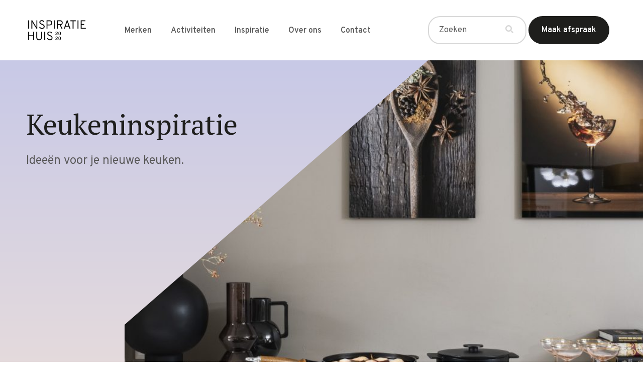

--- FILE ---
content_type: text/html; charset=UTF-8
request_url: https://inspiratiehuis2020.nl/blog/keukeninspiratie/
body_size: 8596
content:
<!DOCTYPE html>
<!--[if lte IE 9]><html class="no-js legacy" lang="nl-NL"><![endif]-->
<!--[if gt IE 9]><!--><html class="no-js" lang="nl-NL"><!--<![endif]-->
<head>
            <meta charset="UTF-8" />
    <meta http-equiv="X-UA-Compatible" content="IE=edge,chrome=1" />
    <meta http-equiv="Content-Type" content="text/html; charset=UTF-8" />
    <meta name="viewport" content="width=device-width,initial-scale=1" />

            <script type="text/javascript" src="https://cdn.consentmanager.net/delivery/autoblocking/f82c5e4492657.js" data-cmp-ab="1"
                data-cmp-host="d.delivery.consentmanager.net"
                data-cmp-cdn="cdn.consentmanager.net"
                data-cmp-codesrc="10" ></script>
        <meta name='robots' content='index, follow, max-image-preview:large, max-snippet:-1, max-video-preview:-1' />
	<style>img:is([sizes="auto" i], [sizes^="auto," i]) { contain-intrinsic-size: 3000px 1500px }</style>
	<link rel="alternate" hreflang="nl" href="https://inspiratiehuis2020.nl/blog/keukeninspiratie/" />
<link rel="alternate" hreflang="x-default" href="https://inspiratiehuis2020.nl/blog/keukeninspiratie/" />

	<title>Keukeninspiratie magazine - Inspiratiehuis 20|20</title>
	<meta name="description" content="Bekijk het Bosch magazine boordevol keukeninspiratie. Lees handige tips voor de ideale keukenindeling en kijk mee in de keukens van anderen." />
	<link rel="canonical" href="https://inspiratiehuis2020.nl/blog/keukeninspiratie/" />
	<meta property="og:locale" content="nl_NL" />
	<meta property="og:type" content="article" />
	<meta property="og:title" content="Keukeninspiratie magazine - Inspiratiehuis 20|20" />
	<meta property="og:description" content="Bekijk het Bosch magazine boordevol keukeninspiratie. Lees handige tips voor de ideale keukenindeling en kijk mee in de keukens van anderen." />
	<meta property="og:url" content="https://inspiratiehuis2020.nl/blog/keukeninspiratie/" />
	<meta property="og:site_name" content="Inspiratiehuis" />
	<meta property="article:publisher" content="https://www.facebook.com/inspiratiehuis2020/" />
	<meta property="article:modified_time" content="2024-07-30T09:20:02+00:00" />
	<meta property="og:image" content="https://inspiratiehuis2020.nl/app/uploads/2022/12/Bosch-Inspiratiemagazine-scaled.jpg" />
	<meta property="og:image:width" content="2560" />
	<meta property="og:image:height" content="1440" />
	<meta property="og:image:type" content="image/jpeg" />
	<meta name="twitter:card" content="summary_large_image" />
	<script type="application/ld+json" class="yoast-schema-graph">{"@context":"https://schema.org","@graph":[{"@type":"WebPage","@id":"https://inspiratiehuis2020.nl/blog/keukeninspiratie/","url":"https://inspiratiehuis2020.nl/blog/keukeninspiratie/","name":"Keukeninspiratie magazine - Inspiratiehuis 20|20","isPartOf":{"@id":"https://inspiratiehuis2020.nl/#website"},"primaryImageOfPage":{"@id":"https://inspiratiehuis2020.nl/blog/keukeninspiratie/#primaryimage"},"image":{"@id":"https://inspiratiehuis2020.nl/blog/keukeninspiratie/#primaryimage"},"thumbnailUrl":"https://inspiratiehuis2020.nl/app/uploads/2022/12/Bosch-Inspiratiemagazine-scaled.jpg","datePublished":"2023-10-10T07:00:40+00:00","dateModified":"2024-07-30T09:20:02+00:00","description":"Bekijk het Bosch magazine boordevol keukeninspiratie. Lees handige tips voor de ideale keukenindeling en kijk mee in de keukens van anderen.","breadcrumb":{"@id":"https://inspiratiehuis2020.nl/blog/keukeninspiratie/#breadcrumb"},"inLanguage":"nl","potentialAction":[{"@type":"ReadAction","target":["https://inspiratiehuis2020.nl/blog/keukeninspiratie/"]}]},{"@type":"ImageObject","inLanguage":"nl","@id":"https://inspiratiehuis2020.nl/blog/keukeninspiratie/#primaryimage","url":"https://inspiratiehuis2020.nl/app/uploads/2022/12/Bosch-Inspiratiemagazine-scaled.jpg","contentUrl":"https://inspiratiehuis2020.nl/app/uploads/2022/12/Bosch-Inspiratiemagazine-scaled.jpg","width":2560,"height":1440,"caption":"Bosch keukeninspiratie"},{"@type":"BreadcrumbList","@id":"https://inspiratiehuis2020.nl/blog/keukeninspiratie/#breadcrumb","itemListElement":[{"@type":"ListItem","position":1,"name":"Home","item":"https://inspiratiehuis2020.nl/"},{"@type":"ListItem","position":2,"name":"Blogs","item":"https://inspiratiehuis2020.nl/blogs/"},{"@type":"ListItem","position":3,"name":"Keukeninspiratie"}]},{"@type":"WebSite","@id":"https://inspiratiehuis2020.nl/#website","url":"https://inspiratiehuis2020.nl/","name":"Inspiratiehuis","description":"","publisher":{"@id":"https://inspiratiehuis2020.nl/#organization"},"potentialAction":[{"@type":"SearchAction","target":{"@type":"EntryPoint","urlTemplate":"https://inspiratiehuis2020.nl/?s={search_term_string}"},"query-input":{"@type":"PropertyValueSpecification","valueRequired":true,"valueName":"search_term_string"}}],"inLanguage":"nl"},{"@type":"Organization","@id":"https://inspiratiehuis2020.nl/#organization","name":"Inspiratiehuis 2020","url":"https://inspiratiehuis2020.nl/","logo":{"@type":"ImageObject","inLanguage":"nl","@id":"https://inspiratiehuis2020.nl/#/schema/logo/image/","url":"https://inspiratiehuis2020.nl/app/uploads/2022/02/logo.png","contentUrl":"https://inspiratiehuis2020.nl/app/uploads/2022/02/logo.png","width":144,"height":56,"caption":"Inspiratiehuis 2020"},"image":{"@id":"https://inspiratiehuis2020.nl/#/schema/logo/image/"},"sameAs":["https://www.facebook.com/inspiratiehuis2020/"]}]}</script>


<link rel='dns-prefetch' href='//cdn.jsdelivr.net' />
<link rel='dns-prefetch' href='//cdnjs.cloudflare.com' />
<link rel='dns-prefetch' href='//fonts.googleapis.com' />
<link rel='stylesheet' id='wp-block-library-css' href='https://inspiratiehuis2020.nl/wp/wp-includes/css/dist/block-library/style.min.css?ver=dafb453d3574122d1a48128730cb7bd8' type='text/css' media='all' />
<style id='classic-theme-styles-inline-css' type='text/css'>
/*! This file is auto-generated */
.wp-block-button__link{color:#fff;background-color:#32373c;border-radius:9999px;box-shadow:none;text-decoration:none;padding:calc(.667em + 2px) calc(1.333em + 2px);font-size:1.125em}.wp-block-file__button{background:#32373c;color:#fff;text-decoration:none}
</style>
<style id='global-styles-inline-css' type='text/css'>
:root{--wp--preset--aspect-ratio--square: 1;--wp--preset--aspect-ratio--4-3: 4/3;--wp--preset--aspect-ratio--3-4: 3/4;--wp--preset--aspect-ratio--3-2: 3/2;--wp--preset--aspect-ratio--2-3: 2/3;--wp--preset--aspect-ratio--16-9: 16/9;--wp--preset--aspect-ratio--9-16: 9/16;--wp--preset--color--black: #000000;--wp--preset--color--cyan-bluish-gray: #abb8c3;--wp--preset--color--white: #ffffff;--wp--preset--color--pale-pink: #f78da7;--wp--preset--color--vivid-red: #cf2e2e;--wp--preset--color--luminous-vivid-orange: #ff6900;--wp--preset--color--luminous-vivid-amber: #fcb900;--wp--preset--color--light-green-cyan: #7bdcb5;--wp--preset--color--vivid-green-cyan: #00d084;--wp--preset--color--pale-cyan-blue: #8ed1fc;--wp--preset--color--vivid-cyan-blue: #0693e3;--wp--preset--color--vivid-purple: #9b51e0;--wp--preset--gradient--vivid-cyan-blue-to-vivid-purple: linear-gradient(135deg,rgba(6,147,227,1) 0%,rgb(155,81,224) 100%);--wp--preset--gradient--light-green-cyan-to-vivid-green-cyan: linear-gradient(135deg,rgb(122,220,180) 0%,rgb(0,208,130) 100%);--wp--preset--gradient--luminous-vivid-amber-to-luminous-vivid-orange: linear-gradient(135deg,rgba(252,185,0,1) 0%,rgba(255,105,0,1) 100%);--wp--preset--gradient--luminous-vivid-orange-to-vivid-red: linear-gradient(135deg,rgba(255,105,0,1) 0%,rgb(207,46,46) 100%);--wp--preset--gradient--very-light-gray-to-cyan-bluish-gray: linear-gradient(135deg,rgb(238,238,238) 0%,rgb(169,184,195) 100%);--wp--preset--gradient--cool-to-warm-spectrum: linear-gradient(135deg,rgb(74,234,220) 0%,rgb(151,120,209) 20%,rgb(207,42,186) 40%,rgb(238,44,130) 60%,rgb(251,105,98) 80%,rgb(254,248,76) 100%);--wp--preset--gradient--blush-light-purple: linear-gradient(135deg,rgb(255,206,236) 0%,rgb(152,150,240) 100%);--wp--preset--gradient--blush-bordeaux: linear-gradient(135deg,rgb(254,205,165) 0%,rgb(254,45,45) 50%,rgb(107,0,62) 100%);--wp--preset--gradient--luminous-dusk: linear-gradient(135deg,rgb(255,203,112) 0%,rgb(199,81,192) 50%,rgb(65,88,208) 100%);--wp--preset--gradient--pale-ocean: linear-gradient(135deg,rgb(255,245,203) 0%,rgb(182,227,212) 50%,rgb(51,167,181) 100%);--wp--preset--gradient--electric-grass: linear-gradient(135deg,rgb(202,248,128) 0%,rgb(113,206,126) 100%);--wp--preset--gradient--midnight: linear-gradient(135deg,rgb(2,3,129) 0%,rgb(40,116,252) 100%);--wp--preset--font-size--small: 13px;--wp--preset--font-size--medium: 20px;--wp--preset--font-size--large: 36px;--wp--preset--font-size--x-large: 42px;--wp--preset--spacing--20: 0.44rem;--wp--preset--spacing--30: 0.67rem;--wp--preset--spacing--40: 1rem;--wp--preset--spacing--50: 1.5rem;--wp--preset--spacing--60: 2.25rem;--wp--preset--spacing--70: 3.38rem;--wp--preset--spacing--80: 5.06rem;--wp--preset--shadow--natural: 6px 6px 9px rgba(0, 0, 0, 0.2);--wp--preset--shadow--deep: 12px 12px 50px rgba(0, 0, 0, 0.4);--wp--preset--shadow--sharp: 6px 6px 0px rgba(0, 0, 0, 0.2);--wp--preset--shadow--outlined: 6px 6px 0px -3px rgba(255, 255, 255, 1), 6px 6px rgba(0, 0, 0, 1);--wp--preset--shadow--crisp: 6px 6px 0px rgba(0, 0, 0, 1);}:where(.is-layout-flex){gap: 0.5em;}:where(.is-layout-grid){gap: 0.5em;}body .is-layout-flex{display: flex;}.is-layout-flex{flex-wrap: wrap;align-items: center;}.is-layout-flex > :is(*, div){margin: 0;}body .is-layout-grid{display: grid;}.is-layout-grid > :is(*, div){margin: 0;}:where(.wp-block-columns.is-layout-flex){gap: 2em;}:where(.wp-block-columns.is-layout-grid){gap: 2em;}:where(.wp-block-post-template.is-layout-flex){gap: 1.25em;}:where(.wp-block-post-template.is-layout-grid){gap: 1.25em;}.has-black-color{color: var(--wp--preset--color--black) !important;}.has-cyan-bluish-gray-color{color: var(--wp--preset--color--cyan-bluish-gray) !important;}.has-white-color{color: var(--wp--preset--color--white) !important;}.has-pale-pink-color{color: var(--wp--preset--color--pale-pink) !important;}.has-vivid-red-color{color: var(--wp--preset--color--vivid-red) !important;}.has-luminous-vivid-orange-color{color: var(--wp--preset--color--luminous-vivid-orange) !important;}.has-luminous-vivid-amber-color{color: var(--wp--preset--color--luminous-vivid-amber) !important;}.has-light-green-cyan-color{color: var(--wp--preset--color--light-green-cyan) !important;}.has-vivid-green-cyan-color{color: var(--wp--preset--color--vivid-green-cyan) !important;}.has-pale-cyan-blue-color{color: var(--wp--preset--color--pale-cyan-blue) !important;}.has-vivid-cyan-blue-color{color: var(--wp--preset--color--vivid-cyan-blue) !important;}.has-vivid-purple-color{color: var(--wp--preset--color--vivid-purple) !important;}.has-black-background-color{background-color: var(--wp--preset--color--black) !important;}.has-cyan-bluish-gray-background-color{background-color: var(--wp--preset--color--cyan-bluish-gray) !important;}.has-white-background-color{background-color: var(--wp--preset--color--white) !important;}.has-pale-pink-background-color{background-color: var(--wp--preset--color--pale-pink) !important;}.has-vivid-red-background-color{background-color: var(--wp--preset--color--vivid-red) !important;}.has-luminous-vivid-orange-background-color{background-color: var(--wp--preset--color--luminous-vivid-orange) !important;}.has-luminous-vivid-amber-background-color{background-color: var(--wp--preset--color--luminous-vivid-amber) !important;}.has-light-green-cyan-background-color{background-color: var(--wp--preset--color--light-green-cyan) !important;}.has-vivid-green-cyan-background-color{background-color: var(--wp--preset--color--vivid-green-cyan) !important;}.has-pale-cyan-blue-background-color{background-color: var(--wp--preset--color--pale-cyan-blue) !important;}.has-vivid-cyan-blue-background-color{background-color: var(--wp--preset--color--vivid-cyan-blue) !important;}.has-vivid-purple-background-color{background-color: var(--wp--preset--color--vivid-purple) !important;}.has-black-border-color{border-color: var(--wp--preset--color--black) !important;}.has-cyan-bluish-gray-border-color{border-color: var(--wp--preset--color--cyan-bluish-gray) !important;}.has-white-border-color{border-color: var(--wp--preset--color--white) !important;}.has-pale-pink-border-color{border-color: var(--wp--preset--color--pale-pink) !important;}.has-vivid-red-border-color{border-color: var(--wp--preset--color--vivid-red) !important;}.has-luminous-vivid-orange-border-color{border-color: var(--wp--preset--color--luminous-vivid-orange) !important;}.has-luminous-vivid-amber-border-color{border-color: var(--wp--preset--color--luminous-vivid-amber) !important;}.has-light-green-cyan-border-color{border-color: var(--wp--preset--color--light-green-cyan) !important;}.has-vivid-green-cyan-border-color{border-color: var(--wp--preset--color--vivid-green-cyan) !important;}.has-pale-cyan-blue-border-color{border-color: var(--wp--preset--color--pale-cyan-blue) !important;}.has-vivid-cyan-blue-border-color{border-color: var(--wp--preset--color--vivid-cyan-blue) !important;}.has-vivid-purple-border-color{border-color: var(--wp--preset--color--vivid-purple) !important;}.has-vivid-cyan-blue-to-vivid-purple-gradient-background{background: var(--wp--preset--gradient--vivid-cyan-blue-to-vivid-purple) !important;}.has-light-green-cyan-to-vivid-green-cyan-gradient-background{background: var(--wp--preset--gradient--light-green-cyan-to-vivid-green-cyan) !important;}.has-luminous-vivid-amber-to-luminous-vivid-orange-gradient-background{background: var(--wp--preset--gradient--luminous-vivid-amber-to-luminous-vivid-orange) !important;}.has-luminous-vivid-orange-to-vivid-red-gradient-background{background: var(--wp--preset--gradient--luminous-vivid-orange-to-vivid-red) !important;}.has-very-light-gray-to-cyan-bluish-gray-gradient-background{background: var(--wp--preset--gradient--very-light-gray-to-cyan-bluish-gray) !important;}.has-cool-to-warm-spectrum-gradient-background{background: var(--wp--preset--gradient--cool-to-warm-spectrum) !important;}.has-blush-light-purple-gradient-background{background: var(--wp--preset--gradient--blush-light-purple) !important;}.has-blush-bordeaux-gradient-background{background: var(--wp--preset--gradient--blush-bordeaux) !important;}.has-luminous-dusk-gradient-background{background: var(--wp--preset--gradient--luminous-dusk) !important;}.has-pale-ocean-gradient-background{background: var(--wp--preset--gradient--pale-ocean) !important;}.has-electric-grass-gradient-background{background: var(--wp--preset--gradient--electric-grass) !important;}.has-midnight-gradient-background{background: var(--wp--preset--gradient--midnight) !important;}.has-small-font-size{font-size: var(--wp--preset--font-size--small) !important;}.has-medium-font-size{font-size: var(--wp--preset--font-size--medium) !important;}.has-large-font-size{font-size: var(--wp--preset--font-size--large) !important;}.has-x-large-font-size{font-size: var(--wp--preset--font-size--x-large) !important;}
:where(.wp-block-post-template.is-layout-flex){gap: 1.25em;}:where(.wp-block-post-template.is-layout-grid){gap: 1.25em;}
:where(.wp-block-columns.is-layout-flex){gap: 2em;}:where(.wp-block-columns.is-layout-grid){gap: 2em;}
:root :where(.wp-block-pullquote){font-size: 1.5em;line-height: 1.6;}
</style>
<link rel='stylesheet' id='ih-style-css' href='https://inspiratiehuis2020.nl/app/themes/inspiratiehuis/assets/css/style.min.css?ver=1743496117' type='text/css' media='all' />
<link rel='stylesheet' id='modal-css' href='https://cdnjs.cloudflare.com/ajax/libs/jquery-modal/0.9.1/jquery.modal.min.css?ver=0.9.1' type='text/css' media='all' />
<link rel='stylesheet' id='slick-css' href='//cdn.jsdelivr.net/npm/slick-carousel@1.8.1/slick/slick.css?ver=1.8.1' type='text/css' media='all' />
<link rel='stylesheet' id='googleFonts-overpass-css' href='https://fonts.googleapis.com/css2?family=Overpass%3Awght%40300%3B400%3B600%3B700%3B900&#038;ver=dafb453d3574122d1a48128730cb7bd8' type='text/css' media='all' />
<link rel='stylesheet' id='googleFonts-pt-serif-css' href='https://fonts.googleapis.com/css2?family=PT+Serif%3Awght%40400%3B700&#038;ver=dafb453d3574122d1a48128730cb7bd8' type='text/css' media='all' />
<link rel='stylesheet' id='gform_basic-css' href='https://inspiratiehuis2020.nl/app/plugins/gravityforms/assets/css/dist/basic.min.css?ver=2.9.22' type='text/css' media='all' />
<link rel='stylesheet' id='gform_theme_components-css' href='https://inspiratiehuis2020.nl/app/plugins/gravityforms/assets/css/dist/theme-components.min.css?ver=2.9.22' type='text/css' media='all' />
<link rel='stylesheet' id='gform_theme-css' href='https://inspiratiehuis2020.nl/app/plugins/gravityforms/assets/css/dist/theme.min.css?ver=2.9.22' type='text/css' media='all' />
<link rel='stylesheet' id='ih-plugins-css' href='https://inspiratiehuis2020.nl/app/themes/inspiratiehuis/assets/css/plugins.min.css?ver=1.0.3' type='text/css' media='all' />
<script type="text/javascript" id="wpml-cookie-js-extra">
/* <![CDATA[ */
var wpml_cookies = {"wp-wpml_current_language":{"value":"nl","expires":1,"path":"\/"}};
var wpml_cookies = {"wp-wpml_current_language":{"value":"nl","expires":1,"path":"\/"}};
/* ]]> */
</script>
<script type="text/javascript" src="https://inspiratiehuis2020.nl/app/plugins/wpml-multilingual-cms/res/js/cookies/language-cookie.js?ver=485900" id="wpml-cookie-js" defer="defer" data-wp-strategy="defer"></script>
<script type="text/javascript" src="https://inspiratiehuis2020.nl/wp/wp-includes/js/jquery/jquery.min.js?ver=3.7.1" id="jquery-core-js"></script>
<script type="text/javascript" src="https://inspiratiehuis2020.nl/wp/wp-includes/js/jquery/jquery-migrate.min.js?ver=3.4.1" id="jquery-migrate-js"></script>
<script type="text/javascript" id="ih-js-extra">
/* <![CDATA[ */
var ih_ajax = {"ajaxurl":"https:\/\/inspiratiehuis2020.nl\/wp\/wp-admin\/admin-ajax.php","query_args":"{\"page\":0,\"post_type\":\"ih_blog\",\"error\":\"\",\"m\":\"\",\"p\":2403,\"post_parent\":\"\",\"subpost\":\"\",\"subpost_id\":\"\",\"attachment\":\"\",\"attachment_id\":0,\"pagename\":\"\",\"page_id\":\"\",\"second\":\"\",\"minute\":\"\",\"hour\":\"\",\"day\":0,\"monthnum\":0,\"year\":0,\"w\":0,\"category_name\":\"\",\"tag\":\"\",\"cat\":\"\",\"tag_id\":\"\",\"author\":\"\",\"author_name\":\"\",\"feed\":\"\",\"tb\":\"\",\"paged\":0,\"meta_key\":\"\",\"meta_value\":\"\",\"preview\":\"\",\"s\":\"\",\"sentence\":\"\",\"title\":\"\",\"fields\":\"all\",\"menu_order\":\"\",\"embed\":\"\",\"category__in\":[],\"category__not_in\":[],\"category__and\":[],\"post__in\":[],\"post__not_in\":[],\"post_name__in\":[],\"tag__in\":[],\"tag__not_in\":[],\"tag__and\":[],\"tag_slug__in\":[],\"tag_slug__and\":[],\"post_parent__in\":[],\"post_parent__not_in\":[],\"author__in\":[],\"author__not_in\":[],\"search_columns\":[],\"name\":\"keukeninspiratie\",\"ignore_sticky_posts\":false,\"suppress_filters\":false,\"cache_results\":true,\"update_post_term_cache\":true,\"update_menu_item_cache\":false,\"lazy_load_term_meta\":true,\"update_post_meta_cache\":true,\"posts_per_page\":10,\"nopaging\":false,\"comments_per_page\":\"50\",\"no_found_rows\":false,\"order\":\"DESC\",\"ih_blog\":\"keukeninspiratie\"}","max_num_page":"0","current_page_num":""};
/* ]]> */
</script>
<script type="text/javascript" src="https://inspiratiehuis2020.nl/app/themes/inspiratiehuis/assets/js/main.min.js?ver=1.0.3" id="ih-js"></script>
<script type="text/javascript" src="https://cdnjs.cloudflare.com/ajax/libs/jquery-modal/0.9.1/jquery.modal.min.js?ver=0.9.1" id="modal-js"></script>
<script type="text/javascript" src="//cdn.jsdelivr.net/npm/slick-carousel@1.8.1/slick/slick.min.js?ver=1.8.1" id="slick-js"></script>
<meta name="generator" content="WPML ver:4.8.5 stt:37,1;" />
<script type="text/javascript">!function(e,t){(e=t.createElement("script")).src="https://cdn.convertbox.com/convertbox/js/embed.js",e.id="app-convertbox-script",e.async=true,e.dataset.uuid="5682b711-86e9-4566-b588-066ced077131",document.getElementsByTagName("head")[0].appendChild(e)}(window,document);</script>
<script>var cb_wp=cb_wp || {};cb_wp.is_user_logged_in=false;cb_wp.post_data={"id":2403,"tags":[],"post_type":"ih_blog","cats":[]};</script><script src="https://kit.fontawesome.com/1507eb5c97.js" crossorigin="anonymous"></script>
    <script>
// Opzet algemene datalayer
const pageLayout = window.innerWidth < 768 ? 'mobile' : window.innerWidth < 1025 ? 'tablet' : 'desktop';
const url = window.location.href;
const environment = url.indexOf('develop') > -1 ? 'tst' : url.indexOf('release') > -1 ? 'acc' : url.indexOf('inspiratiehuis2020.nl') > -1 ? 'prod' : 'tst';

// Controleren of cookie geselecteerd is
const value = `; ${document.cookie}`;
const parts = value.split(`; cookie_notice_accepted=`);
const cookie_accepted = parts.length  === 2 ? parts.pop().split(';').shift() : false;

let page_type = '';
if ('' != '') page_type = '';
else page_type = 'inpsiration';
if (page_type == '') page_type = null; 

window.dataLayer = window.dataLayer || [];
dataLayer.push({
    "event": "page_view",
    "platform": "web",
    "page_layout": pageLayout,
    "environment": environment,
    "page_type": page_type,
    "timestamp": new Date().toISOString(),
    "cookie_consent_level": cookie_accepted
});

(function(w,d,s,l,i){w[l]=w[l]||[];w[l].push({'gtm.start':
    new Date().getTime(),event:'gtm.js'});var f=d.getElementsByTagName(s)[0],
    j=d.createElement(s),dl=l!='dataLayer'?'&l='+l:'';j.async=true;j.src=
    'https://www.googletagmanager.com/gtm.js?id='+i+dl;f.parentNode.insertBefore(j,f);
})(window,document,'script','dataLayer','GTM-W6CVF39');
</script>
        <link rel="apple-touch-icon" sizes="180x180" href="https://inspiratiehuis2020.nl/app/themes/inspiratiehuis/assets/images/apple-touch-icon.png">
    <link rel="icon" type="image/png" sizes="32x32" href="https://inspiratiehuis2020.nl/app/themes/inspiratiehuis/assets/images/favicon-32x32.png">
    <link rel="icon" type="image/png" sizes="16x16" href="https://inspiratiehuis2020.nl/app/themes/inspiratiehuis/assets/images/favicon-16x16.png">
    <link rel="mask-icon" href="https://inspiratiehuis2020.nl/app/themes/inspiratiehuis/assets/images/safari-pinned-tab.svg" color="#5bbad5">
<meta name="msapplication-TileColor" content="#da532c">
<meta name="theme-color" content="#ffffff">
    </head>
<body class="wp-singular ih_blog-template-default single single-ih_blog postid-2403 wp-theme-inspiratiehuis front-end page--keukeninspiratie visitor" itemscope itemtype="//schema.org/WebPage">
        <noscript>
        <iframe src="https://www.googletagmanager.com/ns.html?id=GTM-W6CVF39" height="0" width="0" style="display:none;visibility:hidden"></iframe>
    </noscript>
    <header class="site__header ">
    <div class="container">

        
            <div class="site__header-icons">

                <a class="button button--bars nav__trigger nav__trigger--open">

                    <button class="hamburger hamburger--squeeze" type="button">
                        <span class="hamburger__box">
                            <span class="hamburger--inner"></span>
                        </span>
                    </button>

                </a>

            </div>

        
                <div class="logo">
        <a href="https://inspiratiehuis2020.nl">
                    
            <img src="https://inspiratiehuis2020.nl/app/uploads/2024/06/022066-P_IH_IH_LOGO_ZWART.png"" />
    
        </a>
    </div>

        
        
            <div class="site__header-topmenu">
                    <nav role="navigation" class="nav nav--site">
        
        <ul class="nav__list  nav__list--site">
                                                        <li class="nav__list-item menu-item menu-item-type-post_type menu-item-object-page menu-item-523">
                                            <a class="nav__link" href="https://inspiratiehuis2020.nl/merken/" target="">Merken</a>
                                                        </li>
                                            <li class="nav__list-item menu-item menu-item-type-post_type menu-item-object-page menu-item-377">
                                            <a class="nav__link" href="https://inspiratiehuis2020.nl/activiteiten/" target="">Activiteiten</a>
                                                        </li>
                                            <li class="nav__list-item menu-item menu-item-type-custom menu-item-object-custom menu-item-358">
                                            <a class="nav__link" href="/inspiratie/" target="">Inspiratie</a>
                                                        </li>
                                            <li class="nav__list-item menu-item menu-item-type-custom menu-item-object-custom menu-item-524">
                                            <a class="nav__link" href="/over-ons/" target="">Over ons</a>
                                                        </li>
                                            <li class="nav__list-item menu-item menu-item-type-post_type menu-item-object-page menu-item-525">
                                            <a class="nav__link" href="https://inspiratiehuis2020.nl/contact/" target="">Contact</a>
                                                        </li>
            
                    </ul>

    </nav>
            </div>

        
        <div class="site__header-search">

            
<form class="form form--search" action="https://inspiratiehuis2020.nl" method="get">
    <fieldset>
        <div class="form__item form__item--simple">
            <label>
                <input type="search" name="s" class="search__input" placeholder="Zoeken" />
            </label>
            <button type="submit" class="button button--submit">            <i class="fas fa-search"></i>
    </button>
        </div>
    </fieldset>
</form>

        </div>

        
            <div class="site__header-cta">
                    
    <a href="https://inspiratiehuis2020.nl/adviesgesprek-keukenapparatuur/#registration_form-bde" class="button button--topmenu" ">
        <span class="button__label">Maak afspraak</span>
    </a>

            </div>

        
        
        
            <div class="nav__extend">
                <div class="container">

                        <nav role="navigation" class="nav nav--foldout">
        
        <ul class="nav__list  nav__list--foldout">
                                                        <li class="nav__list-item menu-item menu-item-type-post_type menu-item-object-page menu-item-516">
                                            <a class="nav__link" href="https://inspiratiehuis2020.nl/merken/" target="">Merken</a>
                                                        </li>
                                            <li class="nav__list-item menu-item menu-item-type-post_type menu-item-object-page menu-item-518">
                                            <a class="nav__link" href="https://inspiratiehuis2020.nl/activiteiten/" target="">Activiteiten</a>
                                                        </li>
                                            <li class="nav__list-item menu-item menu-item-type-custom menu-item-object-custom menu-item-520">
                                            <a class="nav__link" href="/inspiratie/" target="">Inspiratie</a>
                                                        </li>
                                            <li class="nav__list-item menu-item menu-item-type-custom menu-item-object-custom menu-item-521">
                                            <a class="nav__link" href="/over-ons/" target="">Over ons</a>
                                                        </li>
                                            <li class="nav__list-item menu-item menu-item-type-post_type menu-item-object-page menu-item-519">
                                            <a class="nav__link" href="https://inspiratiehuis2020.nl/contact/" target="">Contact</a>
                                                        </li>
                                            <li class="nav__list-item menu-item menu-item-type-post_type menu-item-object-page menu-item-2294">
                                            <a class="nav__link" href="https://inspiratiehuis2020.nl/adviesgesprek-keukenapparatuur/" target="">Maak afspraak</a>
                                                        </li>
            
                    </ul>

    </nav>

                </div>
            </div>

        
    </div>
</header>


    <main class="site__content">
        
    <div class="article__container">

                    
        
        <article class="article article--2403" id="post--2403">


            
            <div class="container">
    <div class="inspiration">
        
        <div class="inspiration__blog">
        
    
        
                <div class="block block--header-wrapper">
    <div class="gradient--trots-zelfverzekerd">

        <div
            class="block__header gradient--trots-zelfverzekerd "
            >

            
                <div class="block__image column-start-1">
                            
            <img src="https://inspiratiehuis2020.nl/app/uploads/2022/12/Bosch-Inspiratiemagazine-1024x576.jpg" alt="Bosch keukeninspiratie"" class="slope__lg-large" />
    
                </div>

                                <div class="block__text block__text--left">
                                      
                                    <h1 class="block__heading--header">
            Keukeninspiratie
        </h1>
        
                                                    <div class="block__content">
                                <p>Ideeën voor je nieuwe keuken.</p>

                            </div>
                        
                                            
                                                        </div>

                
        </div>

                
                    <div class="below"
                            >
                
                                                                        <div class="content">

                            <div
                                class="text">

                                            <h2 class="block__heading--sub">
            Jouw droomkeuken
        </h2>
        
                                                                    <div class="block__content">
                                        <p>Jouw droomkeuken, dat is heel persoonlijk. Misschien weet je al precies wat je wilt, of misschien kun je wel wat hulp gebruiken. Voor degenen die op zoek zijn naar keukeninspiratie, heeft Bosch samen met vtwonen een online inspiratiemagazine samengesteld. Bekijk de mooie en inspirerende keukens van anderen, ontdek de keukentrends van nu en maak gebruik van handige tips voor jouw ideale keuken.</p>
<p><em>Fotografie: vtwonen</em></p>

                                    </div>
                                
                                
                            </div>

                                                    </div>


                                    
            </div>
            </div>
</div>
        
    
        
                
    <div
        class="block--image-text  gradient--geen"
            >
        <div
            class="block__image--left"
        >
                    
            <img src="https://inspiratiehuis2020.nl/app/uploads/2022/10/IH_Weerverliefdopjehuis_vtwonen_Kampen_Bosch-1920x1280.jpg" alt="Inspiratiehuis Bosch kookeiland vtwonen"" />
    
        </div>
                                            <div class="block__text--right gradient--geen">
                <div class="content">

                        <div class="block__header">
                    <h3 class="block__heading">
                Bekijk het Bosch inspiratiemagazine
            </h3>
                    </div>

                    
                        <div class="block__text">
                            <p>Ben je op zoek naar keukeninspiratie? Bekijk dan het online keukenmagazine via onderstaande link.</p>

                        </div>
                    
                    <div></div>

                        <div class="block__button block__button--image-text">
            
    <a href="https://player.flipsnack.com/?hash=RjlDOUI4REVGQjUreGpsbzgwOGNqbA==" class="button button--image-text" target="_blank" rel="noopener" ">
        <span class="button__label">Keukeninspiratie magazine</span>
    </a>

    </div>
                </div>
            </div>
        
    </div>




        
    
        
            
        
    <section class="block block--cta block--cta-1 gradient--trots-zelfverzekerd cta--left">
        <div class="left">
            <div class="inner">
                                    
<div class="cta cta-left">

            <div class="cta__title" data-match-height>
            <h3>Zelf ervaren?</h3>
        </div>
    
                    <div class="cta__image">
                    
            <img src="https://inspiratiehuis2020.nl/app/uploads/2022/09/91A2824_Inspiratiehuis_18072022-min-768x512.jpg" alt="Inspiratiehuis kookworkshop"" />
    
        </div>
    
    
            <div class="cta__button">
                
    <a href="https://inspiratiehuis2020.nl/activiteiten/" class="button button--cta" ">
        <span class="button__label">Bekijk alle activiteiten</span>
    </a>

        </div>
    
</div>
                                    
<div class="cta cta-left">

            <div class="cta__title" data-match-height>
            <h3>Advies nodig?</h3>
        </div>
    
                    <div class="cta__image">
                    
            <img src="https://inspiratiehuis2020.nl/app/uploads/2022/08/Siemens_adviesgesprek-768x512.jpg" alt="Inspiratiehuis adviesgesprek"" />
    
        </div>
    
    
            <div class="cta__button">
                
    <a href="https://inspiratiehuis2020.nl/adviesgesprek/" class="button button--cta" ">
        <span class="button__label">Plan een afspraak</span>
    </a>

        </div>
    
</div>
                            </div>
        </div>
    </section>

        
    


</div>
    </div>
</div>    

        </article>

    </div>


            <div class="site__usp-items--bottom">
        <div class="usp-item--wrapper">
            <div>
                <img src="https://inspiratiehuis2020.nl/app/themes/inspiratiehuis/assets/images/leaf.png" alt="leaf">
                <h4>Duurzame producten</h4>
            </div>

            <div>
                <img src="https://inspiratiehuis2020.nl/app/themes/inspiratiehuis/assets/images/heart.png" alt="Heart">
                <h4>Inspirerende showrooms</h4>
            </div>

            <div>
                <img src="https://inspiratiehuis2020.nl/app/themes/inspiratiehuis/assets/images/light.png" alt="light">
                <h4>Vakkundig advies




</h4>
            </div>
        </div>
    </div>
    <footer>
        <div class="site__footer">
            <div class="container">
                <div class="footer footer--column">
                    <img class="logo" src="https://inspiratiehuis2020.nl/app/uploads/2024/07/logo-footer.png" alt="Logo">
                </div>
                <div class="footer footer--column">
                    <h4 class="address__heading">Beleef</h4>
                        <nav role="navigation" class="nav nav--footer">
        
        <ul class="nav__list  nav__list--footer">
                                                        <li class="nav__list-item menu-item menu-item-type-post_type menu-item-object-page menu-item-1952">
                                            <a class="nav__link" href="https://inspiratiehuis2020.nl/merken/" target="">Merken</a>
                                                        </li>
                                            <li class="nav__list-item menu-item menu-item-type-custom menu-item-object-custom menu-item-151">
                                            <a class="nav__link" href="/producten/" target="">Producten</a>
                                                        </li>
                                            <li class="nav__list-item menu-item menu-item-type-post_type menu-item-object-page menu-item-1953">
                                            <a class="nav__link" href="https://inspiratiehuis2020.nl/activiteiten/" target="">Activiteiten</a>
                                                        </li>
                                            <li class="nav__list-item menu-item menu-item-type-post_type menu-item-object-page menu-item-1954">
                                            <a class="nav__link" href="https://inspiratiehuis2020.nl/adviesgesprek-keukenapparatuur/" target="">Maak afspraak</a>
                                                        </li>
            
                    </ul>

    </nav>
                </div>
                <div class="footer footer--column">
                    <h4 class="address__heading">Ontdek</h4>
                        <nav role="navigation" class="nav nav--footer">
        
        <ul class="nav__list  nav__list--footer">
                                                        <li class="nav__list-item menu-item menu-item-type-custom menu-item-object-custom menu-item-542">
                                            <a class="nav__link" href="/inspiratie/" target="">Inspiratie</a>
                                                        </li>
                                            <li class="nav__list-item menu-item menu-item-type-custom menu-item-object-custom menu-item-1958">
                                            <a class="nav__link" href="https://www.bsh-group.com/nl/carriere/onze-vacatures" target="_blank">Werken bij</a>
                                                        </li>
                                            <li class="nav__list-item menu-item menu-item-type-post_type menu-item-object-page menu-item-539">
                                            <a class="nav__link" href="https://inspiratiehuis2020.nl/contact/" target="">Contact en FAQ</a>
                                                        </li>
                                            <li class="nav__list-item menu-item menu-item-type-post_type menu-item-object-page menu-item-540">
                                            <a class="nav__link" href="https://inspiratiehuis2020.nl/over-ons/" target="">Over ons</a>
                                                        </li>
            
                    </ul>

    </nav>
                </div>
                                <div class="footer footer--column">
                    <div class="address">
                        <h4 class="address__heading">Gegevens</h4>
                        <ul>
                            <li>Taurusavenue 36</li>
                            <li>2132 LS Hoofddorp</li>
                            <li>
                                <a href="tel:+31884244445">
                                    088 - 424 4445
                                </a>
                            </li>
                            <li>
                                <a href="mailto:inspiratiehuis2020@bshg.com" rel="noopener noreferrer" target="_blank">
                                    inspiratiehuis2020@bshg.com
                                </a>
                            </li>
                        </ul>
                    </div>
                </div>
            </div>

            <div class="container">
                    <nav role="navigation" class="nav nav--bottom">
        
        <ul class="nav__list  nav__list--bottom">
                            <li class="nav__list-item">
                    &copy; Inspiratiehuis 2026
                </li>
                                                        <li class="nav__list-item menu-item menu-item-type-post_type menu-item-object-page menu-item-2950">
                                            <a class="nav__link" href="https://inspiratiehuis2020.nl/bedrijfsinformatie/" target="">Bedrijfsinformatie</a>
                                                        </li>
                                            <li class="nav__list-item menu-item menu-item-type-post_type menu-item-object-page menu-item-privacy-policy menu-item-222">
                                            <a class="nav__link" href="https://inspiratiehuis2020.nl/informatie-over-gegevensbescherming/" target="">Privacy</a>
                                                        </li>
                                            <li class="nav__list-item menu-item menu-item-type-post_type menu-item-object-page menu-item-223">
                                            <a class="nav__link" href="https://inspiratiehuis2020.nl/voorwaarden/" target="">Voorwaarden</a>
                                                        </li>
                                            <li class="nav__list-item menu-item menu-item-type-post_type menu-item-object-page menu-item-225">
                                            <a class="nav__link" href="https://inspiratiehuis2020.nl/cookiebeleid/" target="">Cookiebeleid</a>
                                                        </li>
                                            <li class="nav__list-item menu-item menu-item-type-custom menu-item-object-custom menu-item-2433">
                                            <a class="nav__link" href="https://psirt.bosch.com/report-a-vulnerability/" target="_blank">Meld een kwetsbaarheid</a>
                                                        </li>
            
                    </ul>

    </nav>
            </div>
        </div>

            </footer>
    </main>

    <script type="speculationrules">
{"prefetch":[{"source":"document","where":{"and":[{"href_matches":"\/*"},{"not":{"href_matches":["\/wp\/wp-*.php","\/wp\/wp-admin\/*","\/app\/uploads\/*","\/app\/*","\/app\/plugins\/*","\/app\/themes\/inspiratiehuis\/*","\/*\\?(.+)"]}},{"not":{"selector_matches":"a[rel~=\"nofollow\"]"}},{"not":{"selector_matches":".no-prefetch, .no-prefetch a"}}]},"eagerness":"conservative"}]}
</script>
<script type="text/javascript" src="https://cdn.jsdelivr.net/npm/@popperjs/core@2.10.2/dist/umd/popper.min.js?ver=2.10.2" id="popper-js"></script>

    </body>
</html>


--- FILE ---
content_type: text/css
request_url: https://inspiratiehuis2020.nl/app/themes/inspiratiehuis/assets/css/style.min.css?ver=1743496117
body_size: 44446
content:
/*! normalize.css v8.0.1 | MIT License | github.com/necolas/normalize.css */html{line-height:1.15;-webkit-text-size-adjust:100%}body{margin:0}main{display:block}h1{font-size:2em;margin:.67em 0}hr{box-sizing:content-box;height:0;overflow:visible}pre{font-family:monospace,monospace;font-size:1em}a{background-color:transparent}abbr[title]{border-bottom:none;text-decoration:underline;text-decoration:underline dotted}b,strong{font-weight:bolder}code,kbd,samp{font-family:monospace,monospace;font-size:1em}small{font-size:80%}sub,sup{font-size:75%;line-height:0;position:relative;vertical-align:baseline}sub{bottom:-.25em}sup{top:-.5em}img{border-style:none}button,input,optgroup,select,textarea{font-family:inherit;font-size:100%;line-height:1.15;margin:0}button,input{overflow:visible}button,select{text-transform:none}[type=button],[type=reset],[type=submit],button{-webkit-appearance:button}[type=button]::-moz-focus-inner,[type=reset]::-moz-focus-inner,[type=submit]::-moz-focus-inner,button::-moz-focus-inner{border-style:none;padding:0}[type=button]:-moz-focusring,[type=reset]:-moz-focusring,[type=submit]:-moz-focusring,button:-moz-focusring{outline:1px dotted ButtonText}fieldset{padding:.35em .75em .625em}legend{box-sizing:border-box;color:inherit;display:table;max-width:100%;padding:0;white-space:normal}progress{vertical-align:baseline}textarea{overflow:auto}[type=checkbox],[type=radio]{box-sizing:border-box;padding:0}[type=number]::-webkit-inner-spin-button,[type=number]::-webkit-outer-spin-button{height:auto}[type=search]{-webkit-appearance:textfield;outline-offset:-2px}[type=search]::-webkit-search-decoration{-webkit-appearance:none}::-webkit-file-upload-button{-webkit-appearance:button;font:inherit}details{display:block}summary{display:list-item}template{display:none}[hidden]{display:none}*,::after,::before{box-sizing:border-box}@media (prefers-reduced-motion:no-preference){:root{scroll-behavior:smooth}}body{margin:0;font-family:var(--bs-body-font-family);font-size:var(--bs-body-font-size);font-weight:var(--bs-body-font-weight);line-height:var(--bs-body-line-height);color:var(--bs-body-color);text-align:var(--bs-body-text-align);background-color:var(--bs-body-bg);-webkit-text-size-adjust:100%;-webkit-tap-highlight-color:transparent}hr{margin:1rem 0;color:inherit;background-color:currentColor;border:0;opacity:.25}hr:not([size]){height:1px}h1,h2,h3,h4,h5,h6{margin-top:0;margin-bottom:.5rem;font-weight:500;line-height:1.2}h1{font-size:calc(1.375rem + 1.5vw)}@media (min-width:1200px){h1{font-size:2.5rem}}h2{font-size:calc(1.325rem + .9vw)}@media (min-width:1200px){h2{font-size:2rem}}h3{font-size:calc(1.3rem + .6vw)}@media (min-width:1200px){h3{font-size:1.75rem}}h4{font-size:calc(1.275rem + .3vw)}@media (min-width:1200px){h4{font-size:1.5rem}}h5{font-size:1.25rem}h6{font-size:1rem}p{margin-top:0;margin-bottom:1rem}abbr[data-bs-original-title],abbr[title]{text-decoration:underline dotted;cursor:help;text-decoration-skip-ink:none}address{margin-bottom:1rem;font-style:normal;line-height:inherit}ol,ul{padding-left:2rem}dl,ol,ul{margin-top:0;margin-bottom:1rem}ol ol,ol ul,ul ol,ul ul{margin-bottom:0}dt{font-weight:700}dd{margin-bottom:.5rem;margin-left:0}blockquote{margin:0 0 1rem}b,strong{font-weight:bolder}small{font-size:.875em}mark{padding:.2em;background-color:#fcf8e3}sub,sup{position:relative;font-size:.75em;line-height:0;vertical-align:baseline}sub{bottom:-.25em}sup{top:-.5em}a{color:#0d6efd;text-decoration:underline}a:hover{color:#0a58ca}a:not([href]):not([class]),a:not([href]):not([class]):hover{color:inherit;text-decoration:none}code,kbd,pre,samp{font-family:var(--bs-font-monospace);font-size:1em;direction:ltr;unicode-bidi:bidi-override}pre{display:block;margin-top:0;margin-bottom:1rem;overflow:auto;font-size:.875em}pre code{font-size:inherit;color:inherit;word-break:normal}code{font-size:.875em;color:#d63384;word-wrap:break-word}a>code{color:inherit}kbd{padding:.2rem .4rem;font-size:.875em;color:#fff;background-color:#212529;border-radius:.2rem}kbd kbd{padding:0;font-size:1em;font-weight:700}figure{margin:0 0 1rem}img,svg{vertical-align:middle}table{caption-side:bottom;border-collapse:collapse}caption{padding-top:.5rem;padding-bottom:.5rem;color:#6c757d;text-align:left}th{text-align:inherit;text-align:-webkit-match-parent}tbody,td,tfoot,th,thead,tr{border-color:inherit;border-style:solid;border-width:0}label{display:inline-block}button{border-radius:0}button:focus:not(:focus-visible){outline:0}button,input,optgroup,select,textarea{margin:0;font-family:inherit;font-size:inherit;line-height:inherit}button,select{text-transform:none}[role=button]{cursor:pointer}select{word-wrap:normal}select:disabled{opacity:1}[list]::-webkit-calendar-picker-indicator{display:none}[type=button],[type=reset],[type=submit],button{-webkit-appearance:button}[type=button]:not(:disabled),[type=reset]:not(:disabled),[type=submit]:not(:disabled),button:not(:disabled){cursor:pointer}::-moz-focus-inner{padding:0;border-style:none}textarea{resize:vertical}fieldset{min-width:0;padding:0;margin:0;border:0}legend{float:left;width:100%;padding:0;margin-bottom:.5rem;font-size:calc(1.275rem + .3vw);line-height:inherit}@media (min-width:1200px){legend{font-size:1.5rem}}legend+*{clear:left}::-webkit-datetime-edit-day-field,::-webkit-datetime-edit-fields-wrapper,::-webkit-datetime-edit-hour-field,::-webkit-datetime-edit-minute,::-webkit-datetime-edit-month-field,::-webkit-datetime-edit-text,::-webkit-datetime-edit-year-field{padding:0}::-webkit-inner-spin-button{height:auto}[type=search]{outline-offset:-2px;-webkit-appearance:textfield}::-webkit-search-decoration{-webkit-appearance:none}::-webkit-color-swatch-wrapper{padding:0}::file-selector-button{font:inherit}::-webkit-file-upload-button{font:inherit;-webkit-appearance:button}output{display:inline-block}iframe{border:0}summary{display:list-item;cursor:pointer}progress{vertical-align:baseline}[hidden]{display:none!important}:root{--gradient-pink-yellow:linear-gradient(to bottom, #f8c4af, #f6efd6);--gradient-blue-green:linear-gradient(to bottom, #a4d8de, #ecf3da);--gradient-green-yellow:linear-gradient(to bottom, #b6d7a5, #fff2ce);--gradient-purple-yellow:linear-gradient(to bottom, #c8c9e7, #feead3);--gradient-yellow-white:linear-gradient(to bottom, #f5cf7a, #fce4e0);--no-gradient:linear-gradient(to transparent, transparent 100%, transparent);--featherbed:#f6efd6;--gradient-speels-plezier:linear-gradient(to bottom, #F5CF7A, #FCE4E0);--gradient-vaardig-talent:linear-gradient(to bottom, #F9E880, #EBECDF);--gradient-verbonden-samen:linear-gradient(to bottom, #B6D7A5, #FFF2CE);--gradient-fit-sportief:linear-gradient(to bottom, #A4D8DE, #ECF3DA);--gradient-trots-zelfverzekerd:linear-gradient(to bottom, #C8C9E7, #FEEAD3);--gradient-mooi-schoonheid:linear-gradient(to bottom, #F8C4AF, #F6EFD6);--gradient-geen:linear-gradient(to transparent, transparent 100%, transparent)}.gradient--speels-plezier{background:var(--gradient-speels-plezier)}.gradient--vaardig-talent{background:var(--gradient-vaardig-talent)}.gradient--verbonden-samen{background:var(--gradient-verbonden-samen)}.gradient--fit-sportief{background:var(--gradient-fit-sportief)}.gradient--trots-zelfverzekerd{background:var(--gradient-trots-zelfverzekerd)}.gradient--mooi-schoonheid{background:var(--gradient-mooi-schoonheid)}.gradient--geen{background:var(--gradient-geen)}.gradient--pink-yellow{background:var(--gradient-pink-yellow)}.gradient--blue-green{background:var(--gradient-blue-green)}.gradient--green-yellow{background:var(--gradient-green-yellow)}.gradient--purple-yellow{background:var(--gradient-purple-yellow)}.gradient--yellow-white{background:var(--gradient-yellow-white)}.gradient--no-gradient{background:var(--no-gradient)}.show640{display:none}@media screen and (min-width:640px){.show640{display:block}}@media screen and (min-width:640px){.hide640{display:none}}*,::after,::before{box-sizing:border-box}body{color:#1e1e1c;line-height:1.5;max-width:1920px;margin:0 auto;position:relative}a{color:#1e1e1c;text-decoration:underline;transition:color .2s ease-in-out}a:hover{color:#53534d}a.secondary{font-size:24px;font-weight:700;color:#5a5a5a;text-decoration:none}a.secondary:hover{color:#53534d}abbr[title]{border-bottom:1px dotted #2b2b2b;cursor:help}address{font-style:italic;margin-bottom:1.5rem}blockquote{font-size:1.375rem;font-weight:700;margin:0 2rem;text-align:center}button{display:inline-block;background-color:#fe6449;color:#fff;padding:12px 40px;border-radius:5px;font-size:1rem;font-weight:400;border-width:0}button:hover{color:#fff}.clear{clear:both}dd{margin:0;padding:0}fieldset{border:0;margin:0;padding:0}figure{margin:0}form{margin:0}.hidden,.hide{display:none}h1{font-family:"PT Serif",serif;text-transform:none;margin:0;padding:0;text-align:left;font-size:3.5rem;font-weight:400;line-height:1.14}@media (min-width:992px){h1{font-size:56px}}h2{font-family:"PT Serif",serif;text-transform:none;margin:0;padding:0;text-align:left;font-size:2.5rem;line-height:1.17}@media screen and (min-width:768px){h2{font-size:3rem}}@media (min-width:992px){h2{font-size:48px}}h3{font-family:"PT Serif",serif;text-transform:none;margin:0;padding:0;text-align:left;font-family:Overpass,sans-serif;text-transform:none;font-size:32px;font-weight:600}h4{font-family:"PT Serif",serif;text-transform:none;margin:0;padding:0;text-align:left;font-family:Overpass,sans-serif;text-transform:none;font-size:24px;font-weight:600;line-height:1.17}h5{font-family:"PT Serif",serif;text-transform:none;margin:0;padding:0;text-align:left;font-family:Overpass,sans-serif;text-transform:none;font-size:16px;font-weight:600}h1,h2,h3,h4,h5,h6{-webkit-margin-before:0;-webkit-margin-start:0;-webkit-margin-after:0;-webkit-padding-start:0}img{max-width:100%;height:auto}p{font-size:16px;line-height:1.75;-webkit-margin-before:0;-webkit-margin-after:0;margin-top:1.25rem;color:#5a5a5a}p.big{font-size:24px;line-height:1.5}hr{background-color:rgba(0,0,0,.1);border:0;height:1px;margin-bottom:1rem}svg{display:inline-block}label{cursor:pointer}ins,mark{background:#fff9c0;border:0;color:inherit;text-decoration:none}code,kbd,pre,samp,tt,var{font-family:monospace,serif;font-size:.938rem;line-height:1.6}pre{border:1px solid rgba(0,0,0,.1);margin-bottom:1.5rem;max-width:100%;overflow:auto;padding:.75rem;white-space:pre-wrap;word-wrap:break-word}.screen-reader-text{position:absolute!important;left:-999rem}ul{-webkit-margin-before:0;-webkit-margin-start:0;-webkit-margin-after:0;-webkit-padding-start:0;margin-top:1rem}ol,ul{padding-left:1.5rem}.entry-content ol,.entry-content ul{padding-left:1.5rem}ol ol,ol ul,ul ol,ul ul{padding-left:1.5rem}table{border-bottom:1px solid #333;border-spacing:0;margin:0;width:100%}td,th{border-top:1px solid #333;padding:.25rem .5rem}th{text-align:left}.blog__image{height:25rem;position:relative}@media screen and (min-width:1024px){.blog__image{height:23.75rem}}.blog__image:after{content:"";height:100%;width:100%;position:absolute;top:0;left:0;background:linear-gradient(180deg,rgba(0,0,0,0) 0,rgba(0,0,0,.5) 95%)}.blog__image img{width:100%;height:100%;object-fit:cover}.blog__label{position:absolute;bottom:1.5625rem;left:1.5rem;color:#fff;font-size:1rem;font-weight:600;z-index:1}@media screen and (min-width:1024px){.blog__label{font-size:1.5rem}}.blog__label .fal,.blog__label .far,.blog__label .fas{margin-left:1rem}.blog__name{font-size:1.25rem;font-weight:600;margin-top:1rem}@media screen and (min-width:1024px){.blog__name{font-size:1.5rem;margin-top:2rem}}.blog__name a{text-decoration:none}.blog__teaser-text{margin-top:.5rem;color:#5a5a5a}.appointment__fields .appointment__fields-field--ih_date:after{content:"\f784";width:3.501rem;height:3.501rem;position:absolute;bottom:0;right:0;color:#000;font-family:"Font Awesome 5 Pro";font-weight:100;display:flex;justify-content:center;align-items:center;align-content:flex-start;font-size:1.5rem;z-index:3}@media screen and (min-width:1024px){.appointment__fields .appointment__fields-field--ih_date:after{z-index:initial}}.appointment__fields-field{margin-bottom:1.063rem}.appointment__fields-field--select{position:relative}.appointment__fields-field--select:not(.appointment__fields-field--ih_date):not(.bde-field):after{content:"\f0d7";width:3.501rem;height:3.501rem;position:absolute;bottom:0;right:0;background:#000;color:#fff;font-family:"Font Awesome 5 Pro";font-weight:900;display:flex;justify-content:center;align-items:center;align-content:flex-start;font-size:1.5rem}.appointment__fields-field--select .loader{position:absolute;top:0;left:0;right:0;bottom:0;text-align:center;z-index:3;background-color:rgba(255,255,255,.8);opacity:0;visibility:hidden;transition:.2s}.appointment__fields-field--select .loader.active{opacity:1;visibility:visible}.appointment__fields-field--select .loader svg{max-height:100%}.appointment__fields-field--radio{display:flex;flex-flow:wrap;gap:0 40px;height:fit-content}.appointment__fields-field--radio label[for=ih_amount]{flex:0 0 100%}.appointment__fields-field--radio label .total{display:flex;justify-content:center;height:30px;align-items:center}.appointment__fields-field--radio label .total__people{margin-right:24px}.appointment__fields-field--radio label .total__price{color:#cecece}.appointment__fields-field--radio label:nth-child(2),.appointment__fields-field--radio label:nth-child(3){display:flex;gap:0 20px;justify-content:center;margin-top:1rem}.appointment__fields-field--radio label input[type=radio]{visibility:hidden;width:30px}.appointment__fields-field--radio label input[type=radio]:hover{cursor:pointer}.appointment__fields-field--radio label input[type=radio]:after{width:28px;height:28px;border-radius:50%;position:relative;border:1px solid #cecece;content:"";display:inline-block;visibility:visible}.appointment__fields-field--radio label input[type=radio]:checked:after{width:28px;height:28px;border-radius:50%;position:relative;background:#1e1e1c;border:1px double #1e1e1c;content:"";display:inline-block;visibility:visible}.appointment__fields input,.appointment__fields select,.appointment__fields textarea{width:100%;border:none;border:solid 1px #cecece}.appointment__fields textarea{height:120px}.appointment__fields label{font-size:1rem;color:#5a5a5a;margin-bottom:.313rem}.appointment__fields input,.appointment__fields select,.appointment__fields textarea{padding:.938rem .875rem}.appointment__fields input:focus,.appointment__fields select:focus,.appointment__fields textarea:focus{outline:0;box-shadow:0 0 10px rgba(0,0,0,.1)}.appointment__fields input[type=text]{padding:.938rem .875rem;height:48px}.appointment__fields input[type=checkbox]{margin-right:40px;height:32px;width:32px;accent-color:#1e1e1c}.appointment__fields input[type=checkbox]:hover{cursor:pointer}.appointment__fields select{color:#cecece;-moz-appearance:none;-webkit-appearance:none;appearance:none;z-index:1;position:relative;background:0 0}@media screen and (min-width:600px){.appointment__fields{display:inline-grid;grid-gap:1rem;grid-template-columns:repeat(2,1fr);width:100%;grid-template-areas:"salutation salutation" "item item" "item item" "item item" "item item" "item item" "comment comment" "voucher voucher" "total total" "advice advice" "question question" "privacy privacy" "unsubscribe unsubscribe" "optin optin"}}.form--workshop .appointment__fields{grid-template-areas:"item item" "item item" "address1 address2" "address3 address4" "email email_confirm" "amount amount" "question question" "car voucher" "total total" "privacy privacy" "unsubscribe unsubscribe" "optin optin" "terms terms"}.form--workshop.include-date .appointment__fields{grid-template-areas:"item item" "item item" "item item" "address1 address2" "address3 address4" "email email_confirm" "amount amount" "question question" "car voucher" "total total" "privacy privacy" "unsubscribe unsubscribe" "optin optin" "terms terms"}.form--advice .appointment__fields{padding:0 .938rem;grid-template-areas:"brand brand" "item item" "item item" "item item" "email email_confirm" "car car" "question question" "header header" "dealer1 dealer2" "dealer3 dealer4" "advice advice" "privacy privacy" "unsubscribe unsubscribe" "optin optin"}@media screen and (min-width:1024px){.form--advice .appointment__fields{padding:0}}.form--demo .appointment__fields{grid-template-areas:"item item" "item item" "email email_confirm" "amount amount" "car voucher" "question question" "privacy privacy" "unsubscribe unsubscribe" "optin optin"}.form--demo.include-date .appointment__fields{grid-template-areas:"item item" "item item" "item item" "email email_confirm" "amount amount" "car voucher" "question question" "privacy privacy" "unsubscribe unsubscribe" "optin optin"}.form---field .appointment__fields{margin-top:80px;grid-template-areas:"item item" "item item" "car car" "question question" "privacy privacy" "unsubscribe unsubscribe" "optin optin"}.form---field .appointment__fields textarea{padding:.875rem;resize:vertical}.form--registration.form--editappointment_workshop .appointment__fields{margin-top:80px;grid-template-areas:"item item" "item item" "item item" "item item" "email email_confirm" "car car" "question question"}.form--registration.form--editappointment_workshop .appointment__fields textarea{padding:.875rem;resize:vertical}.form--registration.form--editappointment_demo .appointment__fields{margin-top:80px;grid-template-areas:"item item" "item item" "email email_confirm" "car car"}.form--registration.form--editappointment_demo .appointment__fields textarea{padding:.875rem;resize:vertical}.form--registration.form--editappointment_advies .appointment__fields{margin-top:80px;grid-template-areas:"item item" "item item" "email email_confirm" "car car" "question question"}.form--registration.form--editappointment_advies .appointment__fields textarea{padding:.875rem;resize:vertical}.appointment__fields-field--checkbox{display:grid;grid-template-columns:50px 1fr}.appointment__fields-field--checkbox .checkbox{min-width:1.5rem}.appointment__fields-field--ih_by_car{grid-area:car;color:#5a5a5a}.appointment__fields-field--ih_by_car_demo{grid-column:1/span 1;color:#5a5a5a}.appointment__fields-field--ih_amount{grid-area:amount}.appointment__fields-field--ih_amount select{color:#5a5a5a}.appointment__fields-field--ih_amount_demo{grid-column:1/span 2}.appointment__fields-field--ih_amount_demo select{color:#5a5a5a}.appointment__fields-field--ih_have_voucher{grid-area:voucher;height:fit-content;color:#5a5a5a}.appointment__fields-field--ih_have_voucher_demo{grid-column:1/span 1;height:fit-content;color:#5a5a5a}.appointment__fields-field--ih_optin,.appointment__fields-field--ih_privacy,.appointment__fields-field--ih_terms,.appointment__fields-field--ih_unsubscribe{vertical-align:top}.appointment__fields-field--ih_optin input,.appointment__fields-field--ih_privacy input,.appointment__fields-field--ih_terms input,.appointment__fields-field--ih_unsubscribe input{margin-top:.5rem;vertical-align:top}.appointment__fields-field--ih_optin div p,.appointment__fields-field--ih_privacy div p,.appointment__fields-field--ih_terms div p,.appointment__fields-field--ih_unsubscribe div p{margin-top:0}.appointment__fields-field--ih_advice,.appointment__fields-field--ih_brand{grid-area:brand}.appointment__fields-field--ih_email{grid-area:email}.appointment__fields-field--ih_email_confirm{grid-area:email_confirm}.appointment__fields-field--ih_salutation{grid-area:salutation}.appointment__fields-field--ih_question{grid-area:question}.appointment__fields-field--ih_total{grid-area:total;border-top:1px solid #cecece}.appointment__fields-field--ih_total #ih_total{display:flex;gap:0 1rem;font-weight:600;font-size:24px;margin-top:24px}.appointment__fields-field--ih_terms{grid-area:terms}.appointment__fields-field--ih_terms .optin-text p{margin-top:9px}.appointment__fields-field--ih_optin{grid-area:optin}.appointment__fields-field--ih_optin .optin-text p strong{font-weight:500!important}.appointment__fields-field--ih_optin .optin-text ol li{color:#5a5a5a;margin-top:16px;padding-left:.938rem;font-weight:300}.appointment__fields-field--ih_unsubscribe{grid-area:unsubscribe}.appointment__fields-field--ih_privacy{grid-area:privacy}.appointment__fields-field--ih_comment{grid-area:question}.form--demo .appointment__fields-field--{display:none}.form--demo .appointment__fields-field--ih_total #ih_total{display:none}.form--advice .appointment__fields-field--ih_keuken_postcode{grid-area:dealer1}.form--advice .appointment__fields-field--ih_keuken_dealer{grid-area:dealer2}.form--advice .appointment__fields-field--ih_keuken_email{grid-area:dealer3}.form--advice .appointment__fields-field--ih_keuken_contact{grid-area:dealer4}.form--advice .appointment__fields-field--ih_keuken_advies{grid-area:advice}.form--advice .appointment__fields-field--ih_amount{grid-area:attendees}.form--advice .appointment__fields-field--ih_keuken_header{grid-area:header;cursor:pointer}.form--workshop .appointment__fields-field--ih_postcode{grid-area:address1}.form--workshop .appointment__fields-field--ih_street{grid-area:address3}.form--workshop .appointment__fields-field--ih_housenumber{grid-area:address2}.form--workshop .appointment__fields-field--ih_city{grid-area:address4}.appointment__fields #license-plate,.appointment__fields #voucher-code{display:none;grid-column:1/-1}.appointment__fields #license-plate label,.appointment__fields #voucher-code label{width:100%}.appointment__fields #license-plate label input,.appointment__fields #voucher-code label input{padding:.938rem .875rem}.appointment__fields .tooltip{display:inline-block;position:relative}.appointment__fields .tooltip .tooltiptext{background-color:#000;border-radius:.5rem;color:#fff;padding:1rem;position:absolute;text-align:center;visibility:hidden;z-index:1}.appointment__fields .tooltip:hover .tooltiptext{visibility:visible}#edit-appointment-bde h4{margin-top:5rem}#edit-appointment-bde .appointment__fields-field.error label{color:#dc3545}#edit-appointment-bde .appointment__fields-field.error input{border-color:#dc3545}#edit-appointment-bde p.error{color:#dc3545}.block--appointment-bde{padding-left:.938rem;padding-right:.938rem;scroll-margin-top:5rem}@media screen and (min-width:768px){.block--appointment-bde{scroll-margin-top:7.5rem}}@media screen and (min-width:1024px){.block--appointment-bde{padding-left:3.375rem;padding-right:3.375rem;scroll-margin-top:10rem}}.form--registration-bde{margin-top:1.75rem;max-width:87.5rem;margin-left:auto;margin-right:auto}.form--registration-bde.no-advice .step-1_container>div:not(:first-child),.form--registration-bde.no-advice .step-1_container~.submit-button-wrapper{display:none!important}.form--registration-bde #reservation_notifications{margin:1rem}.form--registration-bde #reservation_notifications #booking_duration{margin-bottom:.5rem}.form--registration-bde .appointment-bde__fields{scroll-margin-top:8.75rem}.form--registration-bde .appointment-bde__fields .title{padding-bottom:3.125rem}.form--registration-bde .appointment-bde__fields .title #dealer_header{font-size:2rem}.form--registration-bde .appointment-bde__fields .title #dealer_header .current_step{display:block;color:#5a5a5a;font-size:1rem}@media screen and (min-width:1024px){.form--registration-bde .appointment-bde__fields .title #dealer_header .current_step{display:inline;padding-left:.625rem}}.form--registration-bde .appointment-bde__fields .email-wrapper,.form--registration-bde .appointment-bde__fields .question-wrapper,.form--registration-bde .appointment-bde__fields .text-wrapper{max-width:48.875rem;margin-bottom:1.5rem}.form--registration-bde .appointment-bde__fields .email-wrapper span,.form--registration-bde .appointment-bde__fields .question-wrapper span,.form--registration-bde .appointment-bde__fields .text-wrapper span{margin-bottom:6px}.form--registration-bde .appointment-bde__fields .email-wrapper .choice-wrapper,.form--registration-bde .appointment-bde__fields .question-wrapper .choice-wrapper,.form--registration-bde .appointment-bde__fields .text-wrapper .choice-wrapper{margin-top:10px;display:flex;height:100%;flex-direction:column;flex-wrap:wrap;width:100%}@media screen and (min-width:768px){.form--registration-bde .appointment-bde__fields .email-wrapper .choice-wrapper,.form--registration-bde .appointment-bde__fields .question-wrapper .choice-wrapper,.form--registration-bde .appointment-bde__fields .text-wrapper .choice-wrapper{width:32.5rem;column-gap:1.5rem;flex-direction:row}}.form--registration-bde .appointment-bde__fields .email-wrapper .multi-select,.form--registration-bde .appointment-bde__fields .question-wrapper .multi-select,.form--registration-bde .appointment-bde__fields .text-wrapper .multi-select{max-width:41rem}@media screen and (min-width:768px){.form--registration-bde .appointment-bde__fields .email-wrapper .multi-select,.form--registration-bde .appointment-bde__fields .question-wrapper .multi-select,.form--registration-bde .appointment-bde__fields .text-wrapper .multi-select{width:100%;column-gap:.5rem}}.form--registration-bde .appointment-bde__fields .step-1_container #ih_advice_purchase .purchase_wrapper{display:flex;margin-top:10px;flex-direction:column;margin-bottom:.5rem;gap:.5rem}@media screen and (min-width:768px){.form--registration-bde .appointment-bde__fields .step-1_container #ih_advice_purchase .purchase_wrapper{flex-direction:row}}@media screen and (min-width:1024px){.form--registration-bde .appointment-bde__fields .step-2_container{width:57.5rem}}.form--registration-bde .appointment-bde__fields .step-2_container .step-2_wrapper{display:flex;justify-content:start;flex-direction:column;gap:1rem}@media screen and (min-width:768px){.form--registration-bde .appointment-bde__fields .step-2_container .step-2_wrapper{flex-direction:row}}@media (min-width:37.5rem){.form--registration-bde .appointment-bde__fields .licenceplate-wrapper input{width:365px}}.form--registration-bde .appointment-bde__fields #keukenvakzaken{display:flex;gap:.625rem;flex-wrap:wrap}@media (min-width:48rem){.form--registration-bde .appointment-bde__fields #keukenvakzaken{flex-direction:row;width:45rem;gap:1.25rem}}@media (min-width:48rem){.form--registration-bde .appointment-bde__fields #keukenvakzaken .keuken_contact,.form--registration-bde .appointment-bde__fields #keukenvakzaken .keuken_dealer,.form--registration-bde .appointment-bde__fields #keukenvakzaken .keuken_email,.form--registration-bde .appointment-bde__fields #keukenvakzaken .keuken_postcode{width:21.875rem}}.form--registration-bde .appointment-bde__fields #keukenvakzaken .keuken_advies,.form--registration-bde .appointment-bde__fields #keukenvakzaken .keuken_dealer{width:100%}.form--registration-bde .appointment-bde__fields--step_4{scroll-margin-top:100px}@media (min-width:62.5rem){.form--registration-bde .appointment-bde__fields--step_4{width:920px}}.form--registration-bde .appointment-bde__fields--step_4 #information .privacy .optin-text p{margin:0}.form--registration-bde .appointment-bde__fields--step_4 #information .privacy .optin-text ol{padding-left:1.5rem;overflow-wrap:break-word}.form--registration-bde .appointment-bde__fields--step_4 #information .privacy .optin-text ol li{color:#5a5a5a;margin-top:16px;padding-left:.938rem;font-weight:300}.form--registration-bde .appointment-bde__fields--step_4 #information .optin{margin-top:2rem}.form--registration-bde .appointment-bde__fields--step_4 #information .optin .optin-text p strong{font-weight:500!important}.form--registration-bde .appointment-bde__fields--step_4 #information .optin .optin-text ol{padding-left:1.5rem;overflow-wrap:break-word}.form--registration-bde .appointment-bde__fields--step_4 #information .optin .optin-text ol li{color:#5a5a5a;margin-top:16px;padding-left:.938rem;font-weight:300}.form--registration-bde .appointment-bde__fields .button-wrapper{display:flex;gap:.625rem}.form--registration-bde .appointment-bde__fields .submit-button-wrapper .submit-wrapper .button-back{color:#000;border-color:#000;background:#fff;font-size:1rem;border-radius:1.75rem;border:solid 1px;padding:1rem 1.5rem;margin-top:32px;cursor:pointer}.form--registration-bde .appointment-bde__fields .submit-button-wrapper .submit-wrapper button{color:#fff;background:#000;font-size:1rem;border-radius:1.75rem;padding:1rem 1.5rem;margin-top:32px;cursor:pointer}.form--registration-bde .appointment-bde__fields input,.form--registration-bde .appointment-bde__fields select,.form--registration-bde .appointment-bde__fields textarea{width:100%;border:none;border:solid 1px #cecece}.form--registration-bde .appointment-bde__fields textarea{height:120px}.form--registration-bde .appointment-bde__fields label{font-size:1rem;color:#5a5a5a}.form--registration-bde .appointment-bde__fields input,.form--registration-bde .appointment-bde__fields select,.form--registration-bde .appointment-bde__fields textarea{padding:.938rem .875rem}.form--registration-bde .appointment-bde__fields input:focus,.form--registration-bde .appointment-bde__fields select:focus,.form--registration-bde .appointment-bde__fields textarea:focus{outline:0;box-shadow:0 0 10px rgba(0,0,0,.1)}.form--registration-bde .appointment-bde__fields input[type=text]{padding:.938rem .875rem;height:48px}.form--registration-bde .appointment-bde__fields input[type=checkbox]{margin-right:40px;height:22px;width:22px;accent-color:#1e1e1c}.form--registration-bde .appointment-bde__fields input[type=checkbox]:hover{cursor:pointer}.form--registration-bde .appointment-bde__fields select{color:#1e1e1c;-moz-appearance:none;-webkit-appearance:none;appearance:none;z-index:1;position:relative;background:0 0}.form--registration-bde .appointment-bde__fields-field--checkbox{display:grid;grid-template-columns:50px 1fr}.form--registration-bde .appointment-bde__fields-field--checkbox .checkbox{min-width:1.5rem}.form--registration-bde .appointment-bde__fields-field--ih_planning span{width:22.8125rem;display:block}.form--registration-bde .appointment-bde__fields-field--ih_planning .error{border-color:red}.form--registration-bde .appointment-bde__fields-field--ih_planning .error,.form--registration-bde .appointment-bde__fields-field--ih_planning span{color:red;width:max-content}@media screen and (min-width:1024px){.form--registration-bde .appointment-bde__fields-field--ih_fase{width:200px}}.form--registration-bde .appointment-bde__fields-field--ih_fase span{padding-left:10px;color:#5a5a5a}.form--registration-bde .appointment-bde__fields-field--ih_fase input{accent-color:#1e1e1c;width:32px;height:32px}.form--registration-bde .appointment-bde__fields-field--ih_date,.form--registration-bde .appointment-bde__fields-field--ih_time{flex-direction:column;display:flex;min-width:18.75rem}.form--registration-bde .appointment-bde__fields-field--ih_date label,.form--registration-bde .appointment-bde__fields-field--ih_time label{margin-bottom:6px}.form--registration-bde .appointment-bde__fields-field--ih_first_name{display:flex;flex-direction:column;gap:10px}@media (min-width:37.5rem){.form--registration-bde .appointment-bde__fields-field--ih_first_name{gap:24px;flex-direction:row;align-items:center}}@media (min-width:37.5rem){.form--registration-bde .appointment-bde__fields-field--ih_first_name label{width:335px}}@media (min-width:37.5rem){.form--registration-bde .appointment-bde__fields-field--ih_first_name input{width:365px}}.form--registration-bde .appointment-bde__fields-field--ih_first_name span{width:22.8125rem;display:block}.form--registration-bde .appointment-bde__fields-field--ih_first_name .error{border-color:red}.form--registration-bde .appointment-bde__fields-field--ih_first_name .error,.form--registration-bde .appointment-bde__fields-field--ih_first_name span{color:red}.form--registration-bde .appointment-bde__fields-field--ih_last_name{display:flex;flex-direction:column;gap:10px}@media (min-width:37.5rem){.form--registration-bde .appointment-bde__fields-field--ih_last_name{gap:24px;flex-direction:row;align-items:center}}@media (min-width:37.5rem){.form--registration-bde .appointment-bde__fields-field--ih_last_name label{width:335px}}@media (min-width:37.5rem){.form--registration-bde .appointment-bde__fields-field--ih_last_name input{width:365px}}.form--registration-bde .appointment-bde__fields-field--ih_last_name span{width:250px;font-weight:700}.form--registration-bde .appointment-bde__fields-field--ih_last_name .error{border-color:red}.form--registration-bde .appointment-bde__fields-field--ih_last_name .error,.form--registration-bde .appointment-bde__fields-field--ih_last_name span{color:red}.form--registration-bde .appointment-bde__fields-field--ih_phone{display:flex;flex-direction:column;gap:10px}@media (min-width:37.5rem){.form--registration-bde .appointment-bde__fields-field--ih_phone{gap:24px;flex-direction:row;align-items:center}}@media (min-width:37.5rem){.form--registration-bde .appointment-bde__fields-field--ih_phone label{width:335px}}@media (min-width:37.5rem){.form--registration-bde .appointment-bde__fields-field--ih_phone input{width:365px}}.form--registration-bde .appointment-bde__fields-field--ih_phone span{width:22.8125rem;display:block}.form--registration-bde .appointment-bde__fields-field--ih_phone .error{border-color:red}.form--registration-bde .appointment-bde__fields-field--ih_phone .error,.form--registration-bde .appointment-bde__fields-field--ih_phone span{color:red}.form--registration-bde .appointment-bde__fields-field--ih_city{display:flex;flex-direction:column;gap:10px}@media (min-width:37.5rem){.form--registration-bde .appointment-bde__fields-field--ih_city{gap:24px;flex-direction:row;align-items:center}}@media (min-width:37.5rem){.form--registration-bde .appointment-bde__fields-field--ih_city label{width:335px}}@media (min-width:37.5rem){.form--registration-bde .appointment-bde__fields-field--ih_city input{width:365px}}.form--registration-bde .appointment-bde__fields-field--ih_city .error{border-color:red}.form--registration-bde .appointment-bde__fields-field--ih_city span{width:22.8125rem;display:block}.form--registration-bde .appointment-bde__fields-field--ih_city .error,.form--registration-bde .appointment-bde__fields-field--ih_city span{color:red}.form--registration-bde .appointment-bde__fields-field--ih_zipcode{display:flex;flex-direction:column;gap:10px}@media (min-width:37.5rem){.form--registration-bde .appointment-bde__fields-field--ih_zipcode{gap:24px;flex-direction:row;align-items:center}}@media (min-width:37.5rem){.form--registration-bde .appointment-bde__fields-field--ih_zipcode label{width:335px}}@media (min-width:37.5rem){.form--registration-bde .appointment-bde__fields-field--ih_zipcode input{width:365px}}.form--registration-bde .appointment-bde__fields-field--ih_zipcode .error{border-color:red}.form--registration-bde .appointment-bde__fields-field--ih_zipcode span{width:22.8125rem;display:block}.form--registration-bde .appointment-bde__fields-field--ih_zipcode .error,.form--registration-bde .appointment-bde__fields-field--ih_zipcode span{color:red}.form--registration-bde .appointment-bde__fields-field--ih_house_number{display:flex;flex-direction:column;gap:10px}@media (min-width:37.5rem){.form--registration-bde .appointment-bde__fields-field--ih_house_number{gap:24px;flex-direction:row;align-items:center}}@media (min-width:37.5rem){.form--registration-bde .appointment-bde__fields-field--ih_house_number label{width:335px}}@media (min-width:37.5rem){.form--registration-bde .appointment-bde__fields-field--ih_house_number input{width:365px}}.form--registration-bde .appointment-bde__fields-field--ih_house_number .error{border-color:red}.form--registration-bde .appointment-bde__fields-field--ih_house_number span{width:22.8125rem;display:block}.form--registration-bde .appointment-bde__fields-field--ih_house_number .error,.form--registration-bde .appointment-bde__fields-field--ih_house_number span{color:red}.form--registration-bde .appointment-bde__fields-field--ih_street{display:flex;flex-direction:column;gap:10px}@media (min-width:37.5rem){.form--registration-bde .appointment-bde__fields-field--ih_street{gap:24px;flex-direction:row;align-items:center}}@media (min-width:37.5rem){.form--registration-bde .appointment-bde__fields-field--ih_street label{width:335px}}@media (min-width:37.5rem){.form--registration-bde .appointment-bde__fields-field--ih_street input{width:365px}}.form--registration-bde .appointment-bde__fields-field--ih_street .error{border-color:red}.form--registration-bde .appointment-bde__fields-field--ih_street span{width:22.8125rem;display:block}.form--registration-bde .appointment-bde__fields-field--ih_street .error,.form--registration-bde .appointment-bde__fields-field--ih_street span{color:red}.form--registration-bde .appointment-bde__fields-field--ih_email{display:flex;flex-direction:column;gap:10px}@media (min-width:37.5rem){.form--registration-bde .appointment-bde__fields-field--ih_email{gap:24px;flex-direction:row;align-items:center}}@media (min-width:37.5rem){.form--registration-bde .appointment-bde__fields-field--ih_email label{width:335px}}@media (min-width:37.5rem){.form--registration-bde .appointment-bde__fields-field--ih_email input{width:365px}}.form--registration-bde .appointment-bde__fields-field--ih_email span{width:250px;font-weight:700}.form--registration-bde .appointment-bde__fields-field--ih_email span{width:22.8125rem;display:block}.form--registration-bde .appointment-bde__fields-field--ih_email .error{border-color:red}.form--registration-bde .appointment-bde__fields-field--ih_email .error,.form--registration-bde .appointment-bde__fields-field--ih_email span{color:red}.form--registration-bde .appointment-bde__fields-field--ih_by_car{grid-area:car;color:#5a5a5a;display:flex;gap:10px;flex-direction:column;accent-color:#1e1e1c}@media (min-width:37.5rem){.form--registration-bde .appointment-bde__fields-field--ih_by_car{gap:24px;flex-direction:row}}@media (min-width:37.5rem){.form--registration-bde .appointment-bde__fields-field--ih_by_car .label_car{width:335px}}.form--registration-bde .appointment-bde__fields-field--ih_amount_persons{display:flex;flex-direction:column;gap:10px}@media (min-width:37.5rem){.form--registration-bde .appointment-bde__fields-field--ih_amount_persons{gap:24px;flex-direction:row;align-items:center;width:auto}}@media (min-width:50rem){.form--registration-bde .appointment-bde__fields-field--ih_amount_persons{width:724px}}@media (min-width:37.5rem){.form--registration-bde .appointment-bde__fields-field--ih_amount_persons label{width:335px}}@media (min-width:37.5rem){.form--registration-bde .appointment-bde__fields-field--ih_amount_persons select{width:365px}}.form--registration-bde .appointment-bde__fields-field--ih_amount_persons span{width:22.8125rem;display:block}.form--registration-bde .appointment-bde__fields-field--ih_amount_persons .error{border-color:red}.form--registration-bde .appointment-bde__fields-field--ih_amount_persons .error,.form--registration-bde .appointment-bde__fields-field--ih_amount_persons span{color:red}.form--registration-bde .appointment-bde__fields-field--ih_comment{display:flex;flex-direction:column;gap:10px}@media (min-width:37.5rem){.form--registration-bde .appointment-bde__fields-field--ih_comment{gap:24px;flex-direction:row}}@media (min-width:37.5rem){.form--registration-bde .appointment-bde__fields-field--ih_comment label{width:335px}}.form--registration-bde .appointment-bde__fields-field--ih_comment .container-textarea{display:flex;flex-direction:column}@media (min-width:37.5rem){.form--registration-bde .appointment-bde__fields-field--ih_comment .container-textarea textarea{width:365px;height:153px}}.form--registration-bde .appointment-bde__fields-field--ih_comment .container-textarea #counter{color:#5a5a5a}.form--registration-bde .appointment-bde__fields-field--ih_kitchenshop{display:flex;flex-direction:column;gap:10px}@media screen and (min-width:1024px){.form--registration-bde .appointment-bde__fields-field--ih_kitchenshop{flex-direction:row;gap:24px}}.form--registration-bde .appointment-bde__fields-field--ih_kitchenshop .radiobuttons-container{display:flex;flex-direction:row;gap:24px}@media screen and (min-width:1024px){.form--registration-bde .appointment-bde__fields-field--ih_kitchenshop .radiobuttons-container{width:370px}}.form--registration-bde .appointment-bde__fields-field--ih_kitchenshop .radiobuttons-container .kitchenshop_radio{width:50%}.form--registration-bde .appointment-bde__fields-field--ih_kitchenshop .radiobuttons-container .kitchenshop_radio label{color:#5a5a5a}.form--registration-bde .appointment-bde__fields-field--ih_kitchenshop .radiobuttons-container .kitchenshop_radio input{accent-color:#1e1e1c;width:32px;height:32px}.form--registration-bde .appointment-bde__fields-field--ih_kitchenshop .radiobuttons-container span{width:22.8125rem;display:block}.form--registration-bde .appointment-bde__fields-field--ih_kitchenshop .radiobuttons-container .error{border-color:red}.form--registration-bde .appointment-bde__fields-field--ih_kitchenshop .radiobuttons-container .error,.form--registration-bde .appointment-bde__fields-field--ih_kitchenshop .radiobuttons-container span{color:red}.form--registration-bde .appointment-bde__fields-field--ih_amount{grid-area:amount}.form--registration-bde .appointment-bde__fields-field--ih_amount select{color:#5a5a5a}.form--registration-bde .appointment-bde__fields-field--ih_keuken_dealer{margin-bottom:0}.form--registration-bde .appointment-bde__fields-field--ih_optin{background-color:#2196f3}.form--registration-bde .appointment-bde__fields-field--ih_optin .optin-text p strong{font-weight:500!important}.form--registration-bde .appointment-bde__fields-field--ih_optin .optin-text ol li{color:#5a5a5a;margin-top:16px;padding-left:.938rem;font-weight:300}.form--registration-bde .appointment-bde__fields-field--ih_have_voucher{grid-area:voucher;height:fit-content;color:#5a5a5a}.form--registration-bde .appointment-bde__fields-field--ih_optin,.form--registration-bde .appointment-bde__fields-field--ih_privacy,.form--registration-bde .appointment-bde__fields-field--ih_terms,.form--registration-bde .appointment-bde__fields-field--ih_unsubscribe{vertical-align:top}.form--registration-bde .appointment-bde__fields-field--ih_optin input,.form--registration-bde .appointment-bde__fields-field--ih_privacy input,.form--registration-bde .appointment-bde__fields-field--ih_terms input,.form--registration-bde .appointment-bde__fields-field--ih_unsubscribe input{margin-top:.5rem;vertical-align:top}.form--registration-bde .appointment-bde__fields-field--ih_optin div p,.form--registration-bde .appointment-bde__fields-field--ih_privacy div p,.form--registration-bde .appointment-bde__fields-field--ih_terms div p,.form--registration-bde .appointment-bde__fields-field--ih_unsubscribe div p{margin-top:0}.form--registration-bde .appointment-bde__fields-field--ih_advice,.form--registration-bde .appointment-bde__fields-field--ih_brand{grid-area:brand}.form--registration-bde .appointment-bde__fields-field--ih_email{grid-area:email}.form--registration-bde .appointment-bde__fields-field--ih_email_confirm{grid-area:email_confirm}.form--registration-bde .appointment-bde__fields-field--ih_salutation{grid-area:salutation}.form--registration-bde .appointment-bde__fields-field--ih_question{grid-area:question}.form--registration-bde .appointment-bde__fields-field--ih_total{grid-area:total}.form--registration-bde .appointment-bde__fields-field--ih_total #ih_total{display:flex;gap:0 1rem;font-weight:600;font-size:24px;margin-top:24px}.form--registration-bde .appointment-bde__fields-field--ih_terms{grid-area:terms}.form--registration-bde .appointment-bde__fields-field--ih_terms .optin-text p{margin-top:9px}.form--registration-bde .appointment-bde__fields-field--ih_optin{grid-area:optin}.form--registration-bde .appointment-bde__fields-field--ih_optin .optin-text p strong{font-weight:500!important}.form--registration-bde .appointment-bde__fields-field--ih_optin .optin-text ol li{color:#5a5a5a;margin-top:16px;padding-left:.938rem;font-weight:300}.form--registration-bde .appointment-bde__fields-field--ih_unsubscribe{grid-area:unsubscribe}.form--registration-bde .appointment-bde__fields-field--ih_privacy{grid-area:privacy}.form--registration-bde .appointment-bde__fields-field--ih_comment{grid-area:question}.form--registration-bde .appointment-bde__fields-field--ih_remark{display:flex;flex-direction:column;gap:10px}@media (min-width:37.5rem){.form--registration-bde .appointment-bde__fields-field--ih_remark{gap:24px;flex-direction:row;align-items:center}}@media (min-width:37.5rem){.form--registration-bde .appointment-bde__fields-field--ih_remark label{width:335px}}@media (min-width:37.5rem){.form--registration-bde .appointment-bde__fields-field--ih_remark input{width:365px}}.form--registration-bde .appointment-bde__fields-field--ih_remark span{width:250px;font-weight:700}.form--registration-bde .appointment-bde__fields-field--ih_remark .error{border-color:red}.form--registration-bde .appointment-bde__fields-field--ih_remark .error,.form--registration-bde .appointment-bde__fields-field--ih_remark span{color:red}.form--demo .form--registration-bde .appointment-bde__fields-field--{display:none}.form--demo .form--registration-bde .appointment-bde__fields-field--ih_total #ih_total{display:none}.form--advice .form--registration-bde .appointment-bde__fields-field--ih_keuken_postcode{grid-area:dealer1}.form--advice .form--registration-bde .appointment-bde__fields-field--ih_keuken_dealer{grid-area:dealer2}.form--advice .form--registration-bde .appointment-bde__fields-field--ih_keuken_email{grid-area:dealer3}.form--advice .form--registration-bde .appointment-bde__fields-field--ih_keuken_contact{grid-area:dealer4}.form--advice .form--registration-bde .appointment-bde__fields-field--ih_keuken_advies{grid-area:advice}.form--advice .form--registration-bde .appointment-bde__fields-field--ih_amount{grid-area:attendees}.form--advice .form--registration-bde .appointment-bde__fields-field--ih_keuken_header{grid-area:header;cursor:pointer}.form--workshop .form--registration-bde .appointment-bde__fields-field--ih_postcode{grid-area:address1}.form--workshop .form--registration-bde .appointment-bde__fields-field--ih_street{grid-area:address3}.form--workshop .form--registration-bde .appointment-bde__fields-field--ih_housenumber{grid-area:address2}.form--workshop .form--registration-bde .appointment-bde__fields-field--ih_city{grid-area:address4}.form--registration-bde .appointment-bde__fields #license-plate,.form--registration-bde .appointment-bde__fields #voucher-code{display:none;grid-column:1/-1}.form--registration-bde .appointment-bde__fields #license-plate label,.form--registration-bde .appointment-bde__fields #voucher-code label{width:100%}.form--registration-bde .appointment-bde__fields #license-plate label input,.form--registration-bde .appointment-bde__fields #voucher-code label input{padding:.938rem .875rem}.form--registration-bde .appointment-bde__fields .tooltip{display:inline-block;position:relative}.form--registration-bde .appointment-bde__fields .tooltip .tooltiptext{background-color:#000;border-radius:.5rem;color:#fff;padding:1rem;position:absolute;text-align:center;visibility:hidden;z-index:1}.form--registration-bde .appointment-bde__fields .tooltip:hover .tooltiptext{visibility:visible}.form--registration-bde .appointment-bde__fields .divider{background-color:#5a5a5a}.form--registration-bde .appointment-bde__fields .ih_total{display:flex;gap:0 1rem;font-weight:600;font-size:24px;margin-top:24px;margin-bottom:1rem}.form--registration-bde .dealer_dropdown{display:flex;-webkit-box-align:center;align-items:center;cursor:pointer;display:flex;flex-wrap:wrap;-webkit-box-pack:justify;justify-content:space-between;min-height:38px;position:relative;transition:.1s;box-sizing:border-box;outline:0!important;cursor:pointer}.form--registration-bde .dealer_dropdown #dealer_template{display:none;visibility:none}.form--registration-bde .dealer_dropdown .search_container{width:100%;display:flex}.form--registration-bde .dealer_dropdown .search_container .input_wrapper{width:100%;position:relative}.form--registration-bde .dealer_dropdown .search_container .input_wrapper .dealer_input{cursor:pointer;height:3.5rem}.form--registration-bde .dealer_dropdown .search_container .input_wrapper .selected_dealer{position:absolute;pointer-events:none;top:.5rem;left:.5rem;width:calc(100% - 1rem)}.form--registration-bde .dealer_dropdown .search_container .input_wrapper .selected_dealer .dealer_address,.form--registration-bde .dealer_dropdown .search_container .input_wrapper .selected_dealer .dealer_name{overflow:hidden;text-overflow:ellipsis;white-space:nowrap}.form--registration-bde .dealer_dropdown .search_container .dropdown_button{width:3.5rem;height:3.5rem}.form--registration-bde .dealer_dropdown .search_container .dropdown_button svg{width:100%;height:100%;background-color:#000;padding:.875rem}.form--registration-bde .dealer_dropdown .dealer_option{display:flex;flex-direction:column}.form--registration-bde .dealer_dropdown .dealer_option span{font-weight:300}.form--registration-bde .dealer_dropdown .dealer_option .dealer_address{font-size:.75rem;line-height:1.25rem}.form--registration-bde .dealer_dropdown .dropdown_options_container{display:none;visibility:hidden;position:absolute;top:3.5rem;left:0;z-index:99;width:100%;background-color:#fff;max-height:25rem;overflow-y:auto}.form--registration-bde .dealer_dropdown .dropdown_options_container.open{display:block;visibility:visible}.form--registration-bde .dealer_dropdown .dropdown_options_container .dealer_option{padding:.5rem;border:solid 1px #cecece;border-top:0}.form--registration-bde .dealer_dropdown .dropdown_options_container .dealer_option:hover{background-color:#d3d3d3}.form--registration-bde .loader{position:fixed;width:100%;z-index:10;height:100%;overflow:hidden;top:0;left:0;background-color:rgba(255,255,255,.6);opacity:0;visibility:hidden;transition:.4s}.form--registration-bde .loader.show{opacity:1;visibility:visible}.form--registration-bde .loader svg{width:156px;position:absolute;top:50%;left:50%;transform:translate(-50%,-50%)}.bde-checkbox{width:100%;position:relative;margin-bottom:.5rem!important}.bde-checkbox:not([style*=display]){display:block!important}.bde-checkbox label{color:#5a5a5a;display:block;border:1px solid #cecece;border-radius:.125rem;padding:.5rem .5rem .375rem 2rem;margin-bottom:0!important;transition:.2s;width:100%}@media screen and (min-width:768px){.bde-checkbox label{max-width:20rem}}.bde-checkbox label::before{content:"";width:1rem;height:1rem;border:1px solid #cecece;border-radius:.125rem;position:absolute;top:50%;left:.5rem;transform:translateY(-50%);background-color:#fff;transition:.2s}.bde-checkbox label::after{content:"";width:.75rem;height:.75rem;background-color:#fff;clip-path:polygon(13% 50%,34% 66%,81% 2%,100% 18%,39% 100%,0 71%);transition:.2s;position:absolute;top:50%;left:.625rem;transform:translateY(-50%) scale(0);transform-origin:bottom left}.bde-checkbox input:checked~label{border-color:#000}.bde-checkbox input:checked~label::before{border-color:#000;background-color:#000}.bde-checkbox input:checked~label::after{transform:translateY(-50%) scale(1)}.bde-checkbox input{display:none}@media screen and (min-width:768px){.bde-checkbox--multiple{width:calc(50% - .5rem)}}.bde-checkbox--radio label::after,.bde-checkbox--radio label::before{border-radius:100%;transform:translateY(-50%)}.bde-checkbox--radio label::before{background-color:#fff}.bde-checkbox--radio label::after{clip-path:none;opacity:0;background-color:#000;width:.625rem;height:.625rem;left:.6875rem}.bde-checkbox--radio input:checked~label::before{background-color:#fff}.bde-checkbox--radio input:checked~label::after{opacity:1}.bde-select{position:relative}.bde-select:not(.full-width){width:100%}.bde-select:not(.full-width):not(.full-width){max-width:20rem}.bde-select::after{content:"\f0d7";width:2.5rem;height:2.5rem;position:absolute;right:0;top:0;background:#000;color:#fff;font-family:"Font Awesome 5 Pro";font-weight:900;display:flex;justify-content:center;align-items:center;align-content:flex-start;font-size:1.5rem}.bde-select select{height:2.5rem;padding:0 .875rem!important}.bde-input input[type=email],.bde-input input[type=text]{padding:0 .875rem!important;height:2.5rem!important}.bde-info-field{display:flex;gap:2rem}@media screen and (min-width:768px){.bde-info-field{gap:6.125rem}}.bde-info-field .bde-key{width:13rem;font-weight:700}@media (max-width:767px){.bde-info-field{flex-direction:column;gap:0;padding-bottom:1rem;width:365px}.bde-info-field .bde-key{width:100%}}#time_datepicker .view-switch{pointer-events:none}.archive__container{margin:0 auto;padding:0 1rem;position:relative;max-width:1920px}.search .archive__container{max-width:1160px}@media screen and (min-width:1160px){.archive__container{padding:0}}.search-results .archive__container{max-width:initial}@media screen and (min-width:1024px){.search-results .archive__container{display:grid;grid-template-columns:[full-start] minmax(0,1fr) [content-start] calc((420px - 1.5rem)/ 12) [inner-col-1] calc((420px - 1.5rem)/ 12) [inner-col-2] calc((420px - 1.5rem)/ 12) [inner-col-3] calc((420px - 1.5rem)/ 12) [inner-col-4] calc((420px - 1.5rem)/ 12) [inner-col-5] calc((420px - 1.5rem)/ 12) [inner-col-6] calc((420px - 1.5rem)/ 12) [inner-col-7] calc((420px - 1.5rem)/ 12) [inner-col-8] calc((420px - 1.5rem)/ 12) [inner-col-9] calc((420px - 1.5rem)/ 12) [inner-col-10] calc((420px - 1.5rem)/ 12) [inner-col-11] calc((420px - 1.5rem)/ 12) [content-end] minmax(0,1fr) [full-end]}}@media screen and (min-width:1024px) and (min-width:576px){.search-results .archive__container{grid-template-columns:[full-start] minmax(0,1fr) [content-start] calc((540px - 1.5rem)/ 12) [inner-col-1] calc((540px - 1.5rem)/ 12) [inner-col-2] calc((540px - 1.5rem)/ 12) [inner-col-3] calc((540px - 1.5rem)/ 12) [inner-col-4] calc((540px - 1.5rem)/ 12) [inner-col-5] calc((540px - 1.5rem)/ 12) [inner-col-6] calc((540px - 1.5rem)/ 12) [inner-col-7] calc((540px - 1.5rem)/ 12) [inner-col-8] calc((540px - 1.5rem)/ 12) [inner-col-9] calc((540px - 1.5rem)/ 12) [inner-col-10] calc((540px - 1.5rem)/ 12) [inner-col-11] calc((540px - 1.5rem)/ 12) [content-end] minmax(0,1fr) [full-end]}}@media screen and (min-width:1024px) and (min-width:768px){.search-results .archive__container{grid-template-columns:[full-start] minmax(0,1fr) [content-start] calc((720px - 1.5rem)/ 12) [inner-col-1] calc((720px - 1.5rem)/ 12) [inner-col-2] calc((720px - 1.5rem)/ 12) [inner-col-3] calc((720px - 1.5rem)/ 12) [inner-col-4] calc((720px - 1.5rem)/ 12) [inner-col-5] calc((720px - 1.5rem)/ 12) [inner-col-6] calc((720px - 1.5rem)/ 12) [inner-col-7] calc((720px - 1.5rem)/ 12) [inner-col-8] calc((720px - 1.5rem)/ 12) [inner-col-9] calc((720px - 1.5rem)/ 12) [inner-col-10] calc((720px - 1.5rem)/ 12) [inner-col-11] calc((720px - 1.5rem)/ 12) [content-end] minmax(0,1fr) [full-end]}}@media screen and (min-width:1024px) and (min-width:992px){.search-results .archive__container{grid-template-columns:[full-start] minmax(0,1fr) [content-start] calc((992px - 1.5rem)/ 12) [inner-col-1] calc((992px - 1.5rem)/ 12) [inner-col-2] calc((992px - 1.5rem)/ 12) [inner-col-3] calc((992px - 1.5rem)/ 12) [inner-col-4] calc((992px - 1.5rem)/ 12) [inner-col-5] calc((992px - 1.5rem)/ 12) [inner-col-6] calc((992px - 1.5rem)/ 12) [inner-col-7] calc((992px - 1.5rem)/ 12) [inner-col-8] calc((992px - 1.5rem)/ 12) [inner-col-9] calc((992px - 1.5rem)/ 12) [inner-col-10] calc((992px - 1.5rem)/ 12) [inner-col-11] calc((992px - 1.5rem)/ 12) [content-end] minmax(0,1fr) [full-end]}}@media screen and (min-width:1024px) and (min-width:1200px){.search-results .archive__container{grid-template-columns:[full-start] minmax(0,1fr) [content-start] calc((1200px - 1.5rem)/ 12) [inner-col-1] calc((1200px - 1.5rem)/ 12) [inner-col-2] calc((1200px - 1.5rem)/ 12) [inner-col-3] calc((1200px - 1.5rem)/ 12) [inner-col-4] calc((1200px - 1.5rem)/ 12) [inner-col-5] calc((1200px - 1.5rem)/ 12) [inner-col-6] calc((1200px - 1.5rem)/ 12) [inner-col-7] calc((1200px - 1.5rem)/ 12) [inner-col-8] calc((1200px - 1.5rem)/ 12) [inner-col-9] calc((1200px - 1.5rem)/ 12) [inner-col-10] calc((1200px - 1.5rem)/ 12) [inner-col-11] calc((1200px - 1.5rem)/ 12) [content-end] minmax(0,1fr) [full-end]}}@media screen and (min-width:1024px) and (min-width:1440px){.search-results .archive__container{grid-template-columns:[full-start] minmax(0,1fr) [content-start] calc((1400px - 1.5rem)/ 12) [inner-col-1] calc((1400px - 1.5rem)/ 12) [inner-col-2] calc((1400px - 1.5rem)/ 12) [inner-col-3] calc((1400px - 1.5rem)/ 12) [inner-col-4] calc((1400px - 1.5rem)/ 12) [inner-col-5] calc((1400px - 1.5rem)/ 12) [inner-col-6] calc((1400px - 1.5rem)/ 12) [inner-col-7] calc((1400px - 1.5rem)/ 12) [inner-col-8] calc((1400px - 1.5rem)/ 12) [inner-col-9] calc((1400px - 1.5rem)/ 12) [inner-col-10] calc((1400px - 1.5rem)/ 12) [inner-col-11] calc((1400px - 1.5rem)/ 12) [content-end] minmax(0,1fr) [full-end]}}.search-results .archive__container .container{grid-column:full-start/full-end;grid-row:1}@media screen and (min-width:1024px){.search-results .archive__container .container{grid-column:content-start/content-end}}.post-type-archive-ih_product .archive__container .block--cta-1{margin-top:0}@media screen and (min-width:768px){.post-type-archive-ih_product .archive__container .block--cta-1{margin-top:2rem}}.archive--inspiration .archive__container,.post-type-archive-ih_product .archive__container{margin-top:-350px;padding:0}@media screen and (min-width:1024px){.archive--inspiration .archive__container,.post-type-archive-ih_product .archive__container{margin-top:80px}}@media screen and (min-width:1280px){.archive--inspiration .archive__container,.post-type-archive-ih_product .archive__container{margin-top:0}}.archive--inspiration .archive__container .news-item__date,.post-type-archive-ih_product .archive__container .news-item__date{display:none}.page-template-tpl-brands .archive__container{margin-top:-550px;padding:0}@media screen and (min-width:1024px){.page-template-tpl-brands .archive__container{margin-top:-350px;padding:0}}.archive__header{display:flex;flex-flow:column;margin-top:0}@media screen and (min-width:1024px){.archive__header{height:37.5rem}}.archive__header .below .content{height:400px}.archive__header .below .content{height:400px}.archive__content{grid-row:1;padding:2rem .938rem;grid-column:1/-1}.archive--inspiration .archive__content{grid-column:1/12;padding-left:.938rem}@media screen and (min-width:1024px){.archive--inspiration .archive__content{grid-column:content-start/inner-col-4;padding-left:0}}@media screen and (min-width:768px){.archive__content{grid-row:1;grid-column:content-start/inner-col-4;padding:80px 0 0 0}.archive--inspiration .archive__content,.post-type-archive-ih_product .archive__content{grid-column:1/-1;padding:6rem 0 0 .938rem}}@media screen and (min-width:768px) and (min-width:1024px){.archive--inspiration .archive__content,.post-type-archive-ih_product .archive__content{grid-column:content-start/inner-col-4;padding-left:0}}.archive__image img{height:100%;width:100%;object-fit:cover;position:absolute}.search .archive__heading{margin-top:100px}.archive__intro{font-family:Overpass,sans-serif;text-transform:none;font-size:1rem;color:#5a5a5a;margin-top:1.5rem}@media screen and (min-width:1024px){.archive__intro{font-size:24px}}.archive-result{display:flex;flex-flow:row nowrap}.archive-result .post-type{text-transform:uppercase}.article__container{margin:0 auto;position:relative;box-sizing:border-box;width:100%}@media (min-width:1920px){.article__container{padding:0}}.article__container .article{display:initial;gap:0}.article__main{position:relative}.page-template-tpl-blocks .article__header,.page-template-tpl-brand .article__header,.single-ih_demo .article__header,.single-ih_workshop .article__header{position:sticky;z-index:9;top:72px;background-color:#fff}@media screen and (min-width:768px){.page-template-tpl-blocks .article__header,.page-template-tpl-brand .article__header,.single-ih_demo .article__header,.single-ih_workshop .article__header{top:104px}}@media screen and (min-width:1024px){.page-template-tpl-blocks .article__header,.page-template-tpl-brand .article__header,.single-ih_demo .article__header,.single-ih_workshop .article__header{position:fixed;left:0;right:0;top:120px}}.page-template-tpl-blocks .article__header .container,.page-template-tpl-brand .article__header .container,.single-ih_demo .article__header .container,.single-ih_workshop .article__header .container{display:block}@media screen and (min-width:768px){.page-template-tpl-blocks .article__header .container,.page-template-tpl-brand .article__header .container,.single-ih_demo .article__header .container,.single-ih_workshop .article__header .container{grid-template-columns:[full-start] minmax(0,1fr) [content-start] calc((420px - 1.5rem)/ 12) [inner-col-1] calc((420px - 1.5rem)/ 12) [inner-col-2] calc((420px - 1.5rem)/ 12) [inner-col-3] calc((420px - 1.5rem)/ 12) [inner-col-4] calc((420px - 1.5rem)/ 12) [inner-col-5] calc((420px - 1.5rem)/ 12) [inner-col-6] calc((420px - 1.5rem)/ 12) [inner-col-7] calc((420px - 1.5rem)/ 12) [inner-col-8] calc((420px - 1.5rem)/ 12) [inner-col-9] calc((420px - 1.5rem)/ 12) [inner-col-10] calc((420px - 1.5rem)/ 12) [inner-col-11] calc((420px - 1.5rem)/ 12) [content-end] minmax(0,1fr) [full-end];display:grid;width:initial;gap:0;padding:0 .938rem}}@media screen and (min-width:768px) and (min-width:576px){.page-template-tpl-blocks .article__header .container,.page-template-tpl-brand .article__header .container,.single-ih_demo .article__header .container,.single-ih_workshop .article__header .container{grid-template-columns:[full-start] minmax(0,1fr) [content-start] calc((540px - 1.5rem)/ 12) [inner-col-1] calc((540px - 1.5rem)/ 12) [inner-col-2] calc((540px - 1.5rem)/ 12) [inner-col-3] calc((540px - 1.5rem)/ 12) [inner-col-4] calc((540px - 1.5rem)/ 12) [inner-col-5] calc((540px - 1.5rem)/ 12) [inner-col-6] calc((540px - 1.5rem)/ 12) [inner-col-7] calc((540px - 1.5rem)/ 12) [inner-col-8] calc((540px - 1.5rem)/ 12) [inner-col-9] calc((540px - 1.5rem)/ 12) [inner-col-10] calc((540px - 1.5rem)/ 12) [inner-col-11] calc((540px - 1.5rem)/ 12) [content-end] minmax(0,1fr) [full-end]}}@media screen and (min-width:768px) and (min-width:768px){.page-template-tpl-blocks .article__header .container,.page-template-tpl-brand .article__header .container,.single-ih_demo .article__header .container,.single-ih_workshop .article__header .container{grid-template-columns:[full-start] minmax(0,1fr) [content-start] calc((720px - 1.5rem)/ 12) [inner-col-1] calc((720px - 1.5rem)/ 12) [inner-col-2] calc((720px - 1.5rem)/ 12) [inner-col-3] calc((720px - 1.5rem)/ 12) [inner-col-4] calc((720px - 1.5rem)/ 12) [inner-col-5] calc((720px - 1.5rem)/ 12) [inner-col-6] calc((720px - 1.5rem)/ 12) [inner-col-7] calc((720px - 1.5rem)/ 12) [inner-col-8] calc((720px - 1.5rem)/ 12) [inner-col-9] calc((720px - 1.5rem)/ 12) [inner-col-10] calc((720px - 1.5rem)/ 12) [inner-col-11] calc((720px - 1.5rem)/ 12) [content-end] minmax(0,1fr) [full-end]}}@media screen and (min-width:768px) and (min-width:992px){.page-template-tpl-blocks .article__header .container,.page-template-tpl-brand .article__header .container,.single-ih_demo .article__header .container,.single-ih_workshop .article__header .container{grid-template-columns:[full-start] minmax(0,1fr) [content-start] calc((992px - 1.5rem)/ 12) [inner-col-1] calc((992px - 1.5rem)/ 12) [inner-col-2] calc((992px - 1.5rem)/ 12) [inner-col-3] calc((992px - 1.5rem)/ 12) [inner-col-4] calc((992px - 1.5rem)/ 12) [inner-col-5] calc((992px - 1.5rem)/ 12) [inner-col-6] calc((992px - 1.5rem)/ 12) [inner-col-7] calc((992px - 1.5rem)/ 12) [inner-col-8] calc((992px - 1.5rem)/ 12) [inner-col-9] calc((992px - 1.5rem)/ 12) [inner-col-10] calc((992px - 1.5rem)/ 12) [inner-col-11] calc((992px - 1.5rem)/ 12) [content-end] minmax(0,1fr) [full-end]}}@media screen and (min-width:768px) and (min-width:1200px){.page-template-tpl-blocks .article__header .container,.page-template-tpl-brand .article__header .container,.single-ih_demo .article__header .container,.single-ih_workshop .article__header .container{grid-template-columns:[full-start] minmax(0,1fr) [content-start] calc((1200px - 1.5rem)/ 12) [inner-col-1] calc((1200px - 1.5rem)/ 12) [inner-col-2] calc((1200px - 1.5rem)/ 12) [inner-col-3] calc((1200px - 1.5rem)/ 12) [inner-col-4] calc((1200px - 1.5rem)/ 12) [inner-col-5] calc((1200px - 1.5rem)/ 12) [inner-col-6] calc((1200px - 1.5rem)/ 12) [inner-col-7] calc((1200px - 1.5rem)/ 12) [inner-col-8] calc((1200px - 1.5rem)/ 12) [inner-col-9] calc((1200px - 1.5rem)/ 12) [inner-col-10] calc((1200px - 1.5rem)/ 12) [inner-col-11] calc((1200px - 1.5rem)/ 12) [content-end] minmax(0,1fr) [full-end]}}@media screen and (min-width:768px) and (min-width:1440px){.page-template-tpl-blocks .article__header .container,.page-template-tpl-brand .article__header .container,.single-ih_demo .article__header .container,.single-ih_workshop .article__header .container{grid-template-columns:[full-start] minmax(0,1fr) [content-start] calc((1400px - 1.5rem)/ 12) [inner-col-1] calc((1400px - 1.5rem)/ 12) [inner-col-2] calc((1400px - 1.5rem)/ 12) [inner-col-3] calc((1400px - 1.5rem)/ 12) [inner-col-4] calc((1400px - 1.5rem)/ 12) [inner-col-5] calc((1400px - 1.5rem)/ 12) [inner-col-6] calc((1400px - 1.5rem)/ 12) [inner-col-7] calc((1400px - 1.5rem)/ 12) [inner-col-8] calc((1400px - 1.5rem)/ 12) [inner-col-9] calc((1400px - 1.5rem)/ 12) [inner-col-10] calc((1400px - 1.5rem)/ 12) [inner-col-11] calc((1400px - 1.5rem)/ 12) [content-end] minmax(0,1fr) [full-end]}}.article__heading{font-family:"PT Serif",serif;text-transform:none;margin:0;padding:0;text-align:left;position:relative;display:none}.article--content{background:#fff;border-bottom:1px solid #fff}.banner{margin-top:46px;display:grid;grid-template-columns:repeat(2,1fr);grid-template-columns:[full-start] minmax(0,1fr) [content-start] calc((420px - 1.5rem)/ 12) [inner-col-1] calc((420px - 1.5rem)/ 12) [inner-col-2] calc((420px - 1.5rem)/ 12) [inner-col-3] calc((420px - 1.5rem)/ 12) [inner-col-4] calc((420px - 1.5rem)/ 12) [inner-col-5] calc((420px - 1.5rem)/ 12) [inner-col-6] calc((420px - 1.5rem)/ 12) [inner-col-7] calc((420px - 1.5rem)/ 12) [inner-col-8] calc((420px - 1.5rem)/ 12) [inner-col-9] calc((420px - 1.5rem)/ 12) [inner-col-10] calc((420px - 1.5rem)/ 12) [inner-col-11] calc((420px - 1.5rem)/ 12) [content-end] minmax(0,1fr) [full-end]}@media (min-width:576px){.banner{grid-template-columns:[full-start] minmax(0,1fr) [content-start] calc((540px - 1.5rem)/ 12) [inner-col-1] calc((540px - 1.5rem)/ 12) [inner-col-2] calc((540px - 1.5rem)/ 12) [inner-col-3] calc((540px - 1.5rem)/ 12) [inner-col-4] calc((540px - 1.5rem)/ 12) [inner-col-5] calc((540px - 1.5rem)/ 12) [inner-col-6] calc((540px - 1.5rem)/ 12) [inner-col-7] calc((540px - 1.5rem)/ 12) [inner-col-8] calc((540px - 1.5rem)/ 12) [inner-col-9] calc((540px - 1.5rem)/ 12) [inner-col-10] calc((540px - 1.5rem)/ 12) [inner-col-11] calc((540px - 1.5rem)/ 12) [content-end] minmax(0,1fr) [full-end]}}@media (min-width:768px){.banner{grid-template-columns:[full-start] minmax(0,1fr) [content-start] calc((720px - 1.5rem)/ 12) [inner-col-1] calc((720px - 1.5rem)/ 12) [inner-col-2] calc((720px - 1.5rem)/ 12) [inner-col-3] calc((720px - 1.5rem)/ 12) [inner-col-4] calc((720px - 1.5rem)/ 12) [inner-col-5] calc((720px - 1.5rem)/ 12) [inner-col-6] calc((720px - 1.5rem)/ 12) [inner-col-7] calc((720px - 1.5rem)/ 12) [inner-col-8] calc((720px - 1.5rem)/ 12) [inner-col-9] calc((720px - 1.5rem)/ 12) [inner-col-10] calc((720px - 1.5rem)/ 12) [inner-col-11] calc((720px - 1.5rem)/ 12) [content-end] minmax(0,1fr) [full-end]}}@media (min-width:992px){.banner{grid-template-columns:[full-start] minmax(0,1fr) [content-start] calc((992px - 1.5rem)/ 12) [inner-col-1] calc((992px - 1.5rem)/ 12) [inner-col-2] calc((992px - 1.5rem)/ 12) [inner-col-3] calc((992px - 1.5rem)/ 12) [inner-col-4] calc((992px - 1.5rem)/ 12) [inner-col-5] calc((992px - 1.5rem)/ 12) [inner-col-6] calc((992px - 1.5rem)/ 12) [inner-col-7] calc((992px - 1.5rem)/ 12) [inner-col-8] calc((992px - 1.5rem)/ 12) [inner-col-9] calc((992px - 1.5rem)/ 12) [inner-col-10] calc((992px - 1.5rem)/ 12) [inner-col-11] calc((992px - 1.5rem)/ 12) [content-end] minmax(0,1fr) [full-end]}}@media (min-width:1200px){.banner{grid-template-columns:[full-start] minmax(0,1fr) [content-start] calc((1200px - 1.5rem)/ 12) [inner-col-1] calc((1200px - 1.5rem)/ 12) [inner-col-2] calc((1200px - 1.5rem)/ 12) [inner-col-3] calc((1200px - 1.5rem)/ 12) [inner-col-4] calc((1200px - 1.5rem)/ 12) [inner-col-5] calc((1200px - 1.5rem)/ 12) [inner-col-6] calc((1200px - 1.5rem)/ 12) [inner-col-7] calc((1200px - 1.5rem)/ 12) [inner-col-8] calc((1200px - 1.5rem)/ 12) [inner-col-9] calc((1200px - 1.5rem)/ 12) [inner-col-10] calc((1200px - 1.5rem)/ 12) [inner-col-11] calc((1200px - 1.5rem)/ 12) [content-end] minmax(0,1fr) [full-end]}}@media (min-width:1440px){.banner{grid-template-columns:[full-start] minmax(0,1fr) [content-start] calc((1400px - 1.5rem)/ 12) [inner-col-1] calc((1400px - 1.5rem)/ 12) [inner-col-2] calc((1400px - 1.5rem)/ 12) [inner-col-3] calc((1400px - 1.5rem)/ 12) [inner-col-4] calc((1400px - 1.5rem)/ 12) [inner-col-5] calc((1400px - 1.5rem)/ 12) [inner-col-6] calc((1400px - 1.5rem)/ 12) [inner-col-7] calc((1400px - 1.5rem)/ 12) [inner-col-8] calc((1400px - 1.5rem)/ 12) [inner-col-9] calc((1400px - 1.5rem)/ 12) [inner-col-10] calc((1400px - 1.5rem)/ 12) [inner-col-11] calc((1400px - 1.5rem)/ 12) [content-end] minmax(0,1fr) [full-end]}}@media screen and (min-width:1024px){.banner{margin-top:100px}}.banner__image{grid-row:2;grid-column:1/-1;max-height:480px;min-height:480px}@media screen and (min-width:1024px){.banner__image{grid-column:full-start/full-end;grid-row:1;max-height:560px;min-height:560px}}@media screen and (min-width:1400px){.banner__image{max-height:600px}}.banner__image img{width:100%;height:100%;object-fit:cover}.banner__background{grid-row:1;grid-column:1/-1;clip-path:polygon(0 0,calc(100% - 50px) 0,100% 43.4643368908px,100% 100%,0 100%)}@media (min-width:576px){.banner__background{clip-path:polygon(0 0,calc(100% - 100px) 0,100% 86.9286737816px,100% 100%,0 100%)}}@media (min-width:992px){.banner__background{clip-path:polygon(0 0,calc(100% - 250px) 0,100% 217.3216844541px,100% 100%,0 100%)}}@media (min-width:1200px){.banner__background{clip-path:polygon(0 0,calc(100% - 300px) 0,100% 260.7860213449px,100% 100%,0 100%)}}@media screen and (min-width:1024px){.banner__background{grid-column:inner-col-6/full-end;clip-path:polygon(0 43.4643368908px,50px 0,100% 0,100% 100%,0 100%)}}@media screen and (min-width:1024px) and (min-width:576px){.banner__background{clip-path:polygon(0 86.9286737816px,100px 0,100% 0,100% 100%,0 100%)}}@media screen and (min-width:1024px) and (min-width:992px){.banner__background{clip-path:polygon(0 217.3216844541px,250px 0,100% 0,100% 100%,0 100%)}}@media screen and (min-width:1024px) and (min-width:1200px){.banner__background{clip-path:polygon(0 260.7860213449px,300px 0,100% 0,100% 100%,0 100%)}}@media screen and (min-width:1400px){.banner__background{grid-column:inner-col-8/full-end}}.banner__wrap{grid-row:1;grid-column:1/-1;position:relative;z-index:1;padding:40px .938rem}@media screen and (min-width:768px){.banner__wrap{grid-column:full-start/inner-col-7;display:flex;flex-flow:column wrap;justify-content:center;align-items:flex-start}}@media screen and (min-width:1024px){.banner__wrap{grid-column:inner-col-6/content-end;display:flex;flex-flow:column wrap;justify-content:flex-end;align-items:flex-end;padding:0 0 80px 0}}@media screen and (min-width:1280px){.banner__wrap{grid-column:inner-col-7/content-end}}@media screen and (min-width:1400px){.banner__wrap{grid-column:inner-col-9/content-end}}.banner__title h3{font-size:24px}@media screen and (min-width:768px){.banner__title h3{font-size:32px;text-align:right}}.banner__text{color:#5a5a5a}@media screen and (min-width:1024px){.banner__text{padding-left:.938rem;text-align:right}}.banner:nth-child(4) .banner__image{max-height:480px;min-height:480px}@media screen and (min-width:1024px){.banner:nth-child(4) .banner__image{max-height:560px;min-height:560px}}@media screen and (min-width:1400px){.banner:nth-child(4) .banner__image{max-height:600px}}.banner:nth-child(4) .banner__image img{width:100%;height:100%;object-fit:cover}@media screen and (min-width:768px){.banner:nth-child(4) .banner__background{clip-path:polygon(0 0,calc(100% - 50px) 0,100% 43.4643368908px,100% 100%,0 100%)}}@media screen and (min-width:768px) and (min-width:576px){.banner:nth-child(4) .banner__background{clip-path:polygon(0 0,calc(100% - 100px) 0,100% 86.9286737816px,100% 100%,0 100%)}}@media screen and (min-width:768px) and (min-width:992px){.banner:nth-child(4) .banner__background{clip-path:polygon(0 0,calc(100% - 250px) 0,100% 217.3216844541px,100% 100%,0 100%)}}@media screen and (min-width:768px) and (min-width:1200px){.banner:nth-child(4) .banner__background{clip-path:polygon(0 0,calc(100% - 300px) 0,100% 260.7860213449px,100% 100%,0 100%)}}@media screen and (min-width:1024px){.banner:nth-child(4) .banner__background{grid-column:full-start/inner-col-6}}@media screen and (min-width:1400px){.banner:nth-child(4) .banner__background{grid-column:full-start/inner-col-4}}.banner:nth-child(4) .banner__wrap{padding:40px .938rem}@media screen and (min-width:768px){.banner:nth-child(4) .banner__wrap{grid-column:full-start/inner-col-7;display:flex;flex-flow:column wrap;justify-content:flex-end;align-items:flex-start;padding:40px .938rem}}@media screen and (min-width:1024px){.banner:nth-child(4) .banner__wrap{grid-column:content-start/inner-col-6;padding:0 0 80px 0}}@media screen and (min-width:1280px){.banner:nth-child(4) .banner__wrap{grid-column:content-start/inner-col-4}}@media screen and (min-width:1400px){.banner:nth-child(4) .banner__wrap{grid-column:content-start/inner-col-3}}.banner:nth-child(4) .banner__title h3{text-align:left}.banner:nth-child(4) .banner__text{text-align:left;padding-left:0;padding-right:.938rem}.block{display:flex;flex-direction:row;flex-wrap:wrap;margin-top:2rem;width:100%}.block__button a{font-family:Overpass,sans-serif;text-transform:none;display:inline-block;background-color:#1e1e1c;color:#fff;padding:1rem 1.625rem;border-radius:1.75rem;font-size:1rem;font-weight:600;text-decoration:none}.block__button a:hover{background-color:#111110}.block__button a:hover{color:#fff}.block__button--image-text{margin-top:3rem}.block--text .block__button{margin-top:3rem}.block--aligncenter .block__content{text-align:center}.block--alignright .block__content{text-align:right}.page-template-tpl-brands .block__content{color:#5a5a5a}@media screen and (min-width:1024px){.page-template-tpl-brands .block__content{grid-column:content-start/content-end}}.block__header{display:flex;flex-flow:row nowrap;justify-content:space-between}@media screen and (min-width:1024px){.block--columns .block__header{padding:0 .938rem;position:absolute;z-index:2;top:104px}}.page-template-tpl-contact .block--columns .block__header{position:initial;padding:0;margin-bottom:24px}@media screen and (min-width:1024px){.page-template-tpl-contact .block--columns .block__header{margin-bottom:0}}@media screen and (min-width:1024px){.block--columns .block__header{padding:0;position:initial}}@media screen and (min-width:1024px){.block--columns .block__header{grid-template-columns:[full-start] minmax(0,1fr) [content-start] calc((420px - 1.5rem)/ 12) [inner-col-1] calc((420px - 1.5rem)/ 12) [inner-col-2] calc((420px - 1.5rem)/ 12) [inner-col-3] calc((420px - 1.5rem)/ 12) [inner-col-4] calc((420px - 1.5rem)/ 12) [inner-col-5] calc((420px - 1.5rem)/ 12) [inner-col-6] calc((420px - 1.5rem)/ 12) [inner-col-7] calc((420px - 1.5rem)/ 12) [inner-col-8] calc((420px - 1.5rem)/ 12) [inner-col-9] calc((420px - 1.5rem)/ 12) [inner-col-10] calc((420px - 1.5rem)/ 12) [inner-col-11] calc((420px - 1.5rem)/ 12) [content-end] minmax(0,1fr) [full-end];display:grid}}@media screen and (min-width:1024px) and (min-width:576px){.block--columns .block__header{grid-template-columns:[full-start] minmax(0,1fr) [content-start] calc((540px - 1.5rem)/ 12) [inner-col-1] calc((540px - 1.5rem)/ 12) [inner-col-2] calc((540px - 1.5rem)/ 12) [inner-col-3] calc((540px - 1.5rem)/ 12) [inner-col-4] calc((540px - 1.5rem)/ 12) [inner-col-5] calc((540px - 1.5rem)/ 12) [inner-col-6] calc((540px - 1.5rem)/ 12) [inner-col-7] calc((540px - 1.5rem)/ 12) [inner-col-8] calc((540px - 1.5rem)/ 12) [inner-col-9] calc((540px - 1.5rem)/ 12) [inner-col-10] calc((540px - 1.5rem)/ 12) [inner-col-11] calc((540px - 1.5rem)/ 12) [content-end] minmax(0,1fr) [full-end]}}@media screen and (min-width:1024px) and (min-width:768px){.block--columns .block__header{grid-template-columns:[full-start] minmax(0,1fr) [content-start] calc((720px - 1.5rem)/ 12) [inner-col-1] calc((720px - 1.5rem)/ 12) [inner-col-2] calc((720px - 1.5rem)/ 12) [inner-col-3] calc((720px - 1.5rem)/ 12) [inner-col-4] calc((720px - 1.5rem)/ 12) [inner-col-5] calc((720px - 1.5rem)/ 12) [inner-col-6] calc((720px - 1.5rem)/ 12) [inner-col-7] calc((720px - 1.5rem)/ 12) [inner-col-8] calc((720px - 1.5rem)/ 12) [inner-col-9] calc((720px - 1.5rem)/ 12) [inner-col-10] calc((720px - 1.5rem)/ 12) [inner-col-11] calc((720px - 1.5rem)/ 12) [content-end] minmax(0,1fr) [full-end]}}@media screen and (min-width:1024px) and (min-width:992px){.block--columns .block__header{grid-template-columns:[full-start] minmax(0,1fr) [content-start] calc((992px - 1.5rem)/ 12) [inner-col-1] calc((992px - 1.5rem)/ 12) [inner-col-2] calc((992px - 1.5rem)/ 12) [inner-col-3] calc((992px - 1.5rem)/ 12) [inner-col-4] calc((992px - 1.5rem)/ 12) [inner-col-5] calc((992px - 1.5rem)/ 12) [inner-col-6] calc((992px - 1.5rem)/ 12) [inner-col-7] calc((992px - 1.5rem)/ 12) [inner-col-8] calc((992px - 1.5rem)/ 12) [inner-col-9] calc((992px - 1.5rem)/ 12) [inner-col-10] calc((992px - 1.5rem)/ 12) [inner-col-11] calc((992px - 1.5rem)/ 12) [content-end] minmax(0,1fr) [full-end]}}@media screen and (min-width:1024px) and (min-width:1200px){.block--columns .block__header{grid-template-columns:[full-start] minmax(0,1fr) [content-start] calc((1200px - 1.5rem)/ 12) [inner-col-1] calc((1200px - 1.5rem)/ 12) [inner-col-2] calc((1200px - 1.5rem)/ 12) [inner-col-3] calc((1200px - 1.5rem)/ 12) [inner-col-4] calc((1200px - 1.5rem)/ 12) [inner-col-5] calc((1200px - 1.5rem)/ 12) [inner-col-6] calc((1200px - 1.5rem)/ 12) [inner-col-7] calc((1200px - 1.5rem)/ 12) [inner-col-8] calc((1200px - 1.5rem)/ 12) [inner-col-9] calc((1200px - 1.5rem)/ 12) [inner-col-10] calc((1200px - 1.5rem)/ 12) [inner-col-11] calc((1200px - 1.5rem)/ 12) [content-end] minmax(0,1fr) [full-end]}}@media screen and (min-width:1024px) and (min-width:1440px){.block--columns .block__header{grid-template-columns:[full-start] minmax(0,1fr) [content-start] calc((1400px - 1.5rem)/ 12) [inner-col-1] calc((1400px - 1.5rem)/ 12) [inner-col-2] calc((1400px - 1.5rem)/ 12) [inner-col-3] calc((1400px - 1.5rem)/ 12) [inner-col-4] calc((1400px - 1.5rem)/ 12) [inner-col-5] calc((1400px - 1.5rem)/ 12) [inner-col-6] calc((1400px - 1.5rem)/ 12) [inner-col-7] calc((1400px - 1.5rem)/ 12) [inner-col-8] calc((1400px - 1.5rem)/ 12) [inner-col-9] calc((1400px - 1.5rem)/ 12) [inner-col-10] calc((1400px - 1.5rem)/ 12) [inner-col-11] calc((1400px - 1.5rem)/ 12) [content-end] minmax(0,1fr) [full-end]}}@media screen and (min-width:1024px){.block--columns .block__header h3{grid-column:content-start/content-end;margin-bottom:24px;font-size:32px}}.block__header--items{grid-column:content-start/inner-col-6;grid-row:1}.block__header--contact-faq-title{margin-bottom:2.5rem;margin-top:4rem;padding:0 1rem}@media screen and (min-width:768px){.block__header--contact-faq-title{padding:0}}@media (min-width:768px){.block__header--contact-faq-title{grid-template-columns:[full-start] minmax(0,1fr) [content-start] calc((420px - 1.5rem)/ 12) [inner-col-1] calc((420px - 1.5rem)/ 12) [inner-col-2] calc((420px - 1.5rem)/ 12) [inner-col-3] calc((420px - 1.5rem)/ 12) [inner-col-4] calc((420px - 1.5rem)/ 12) [inner-col-5] calc((420px - 1.5rem)/ 12) [inner-col-6] calc((420px - 1.5rem)/ 12) [inner-col-7] calc((420px - 1.5rem)/ 12) [inner-col-8] calc((420px - 1.5rem)/ 12) [inner-col-9] calc((420px - 1.5rem)/ 12) [inner-col-10] calc((420px - 1.5rem)/ 12) [inner-col-11] calc((420px - 1.5rem)/ 12) [content-end] minmax(0,1fr) [full-end];display:grid}}@media (min-width:768px) and (min-width:576px){.block__header--contact-faq-title{grid-template-columns:[full-start] minmax(0,1fr) [content-start] calc((540px - 1.5rem)/ 12) [inner-col-1] calc((540px - 1.5rem)/ 12) [inner-col-2] calc((540px - 1.5rem)/ 12) [inner-col-3] calc((540px - 1.5rem)/ 12) [inner-col-4] calc((540px - 1.5rem)/ 12) [inner-col-5] calc((540px - 1.5rem)/ 12) [inner-col-6] calc((540px - 1.5rem)/ 12) [inner-col-7] calc((540px - 1.5rem)/ 12) [inner-col-8] calc((540px - 1.5rem)/ 12) [inner-col-9] calc((540px - 1.5rem)/ 12) [inner-col-10] calc((540px - 1.5rem)/ 12) [inner-col-11] calc((540px - 1.5rem)/ 12) [content-end] minmax(0,1fr) [full-end]}}@media (min-width:768px) and (min-width:768px){.block__header--contact-faq-title{grid-template-columns:[full-start] minmax(0,1fr) [content-start] calc((720px - 1.5rem)/ 12) [inner-col-1] calc((720px - 1.5rem)/ 12) [inner-col-2] calc((720px - 1.5rem)/ 12) [inner-col-3] calc((720px - 1.5rem)/ 12) [inner-col-4] calc((720px - 1.5rem)/ 12) [inner-col-5] calc((720px - 1.5rem)/ 12) [inner-col-6] calc((720px - 1.5rem)/ 12) [inner-col-7] calc((720px - 1.5rem)/ 12) [inner-col-8] calc((720px - 1.5rem)/ 12) [inner-col-9] calc((720px - 1.5rem)/ 12) [inner-col-10] calc((720px - 1.5rem)/ 12) [inner-col-11] calc((720px - 1.5rem)/ 12) [content-end] minmax(0,1fr) [full-end]}}@media (min-width:768px) and (min-width:992px){.block__header--contact-faq-title{grid-template-columns:[full-start] minmax(0,1fr) [content-start] calc((992px - 1.5rem)/ 12) [inner-col-1] calc((992px - 1.5rem)/ 12) [inner-col-2] calc((992px - 1.5rem)/ 12) [inner-col-3] calc((992px - 1.5rem)/ 12) [inner-col-4] calc((992px - 1.5rem)/ 12) [inner-col-5] calc((992px - 1.5rem)/ 12) [inner-col-6] calc((992px - 1.5rem)/ 12) [inner-col-7] calc((992px - 1.5rem)/ 12) [inner-col-8] calc((992px - 1.5rem)/ 12) [inner-col-9] calc((992px - 1.5rem)/ 12) [inner-col-10] calc((992px - 1.5rem)/ 12) [inner-col-11] calc((992px - 1.5rem)/ 12) [content-end] minmax(0,1fr) [full-end]}}@media (min-width:768px) and (min-width:1200px){.block__header--contact-faq-title{grid-template-columns:[full-start] minmax(0,1fr) [content-start] calc((1200px - 1.5rem)/ 12) [inner-col-1] calc((1200px - 1.5rem)/ 12) [inner-col-2] calc((1200px - 1.5rem)/ 12) [inner-col-3] calc((1200px - 1.5rem)/ 12) [inner-col-4] calc((1200px - 1.5rem)/ 12) [inner-col-5] calc((1200px - 1.5rem)/ 12) [inner-col-6] calc((1200px - 1.5rem)/ 12) [inner-col-7] calc((1200px - 1.5rem)/ 12) [inner-col-8] calc((1200px - 1.5rem)/ 12) [inner-col-9] calc((1200px - 1.5rem)/ 12) [inner-col-10] calc((1200px - 1.5rem)/ 12) [inner-col-11] calc((1200px - 1.5rem)/ 12) [content-end] minmax(0,1fr) [full-end]}}@media (min-width:768px) and (min-width:1440px){.block__header--contact-faq-title{grid-template-columns:[full-start] minmax(0,1fr) [content-start] calc((1400px - 1.5rem)/ 12) [inner-col-1] calc((1400px - 1.5rem)/ 12) [inner-col-2] calc((1400px - 1.5rem)/ 12) [inner-col-3] calc((1400px - 1.5rem)/ 12) [inner-col-4] calc((1400px - 1.5rem)/ 12) [inner-col-5] calc((1400px - 1.5rem)/ 12) [inner-col-6] calc((1400px - 1.5rem)/ 12) [inner-col-7] calc((1400px - 1.5rem)/ 12) [inner-col-8] calc((1400px - 1.5rem)/ 12) [inner-col-9] calc((1400px - 1.5rem)/ 12) [inner-col-10] calc((1400px - 1.5rem)/ 12) [inner-col-11] calc((1400px - 1.5rem)/ 12) [content-end] minmax(0,1fr) [full-end]}}.block__header--contact-faq-title h3{grid-row:1;grid-column:content-start/content-end}.block__heading{line-height:2.25rem;padding:0 1rem;font-size:1.5rem}.page--home .block__heading{padding:0}@media screen and (min-width:768px){.block__heading{padding:0}}.block__heading--events{align-items:flex-end}.block__heading--events h3{font-size:1.5rem}.block__header--items .block__heading{padding-top:8rem;font-size:1.5rem;white-space:nowrap}@media screen and (min-width:1024px){.block__header--items .block__heading{padding:0}}@media screen and (min-width:1400px){.block__header--items .block__heading{width:1440px}}.block--items-inspiratie-slider .block__heading{padding-top:0}@media screen and (min-width:768px){.home .block--ih_recipe .block__heading{padding-left:.938rem}}@media screen and (min-width:1024px){.home .block--ih_recipe .block__heading{padding-left:0}}.block--appointment{margin-top:100px}@media (min-width:768px){.block--appointment{grid-template-columns:[full-start] minmax(0,1fr) [content-start] calc((420px - 1.5rem)/ 12) [inner-col-1] calc((420px - 1.5rem)/ 12) [inner-col-2] calc((420px - 1.5rem)/ 12) [inner-col-3] calc((420px - 1.5rem)/ 12) [inner-col-4] calc((420px - 1.5rem)/ 12) [inner-col-5] calc((420px - 1.5rem)/ 12) [inner-col-6] calc((420px - 1.5rem)/ 12) [inner-col-7] calc((420px - 1.5rem)/ 12) [inner-col-8] calc((420px - 1.5rem)/ 12) [inner-col-9] calc((420px - 1.5rem)/ 12) [inner-col-10] calc((420px - 1.5rem)/ 12) [inner-col-11] calc((420px - 1.5rem)/ 12) [content-end] minmax(0,1fr) [full-end];display:grid;grid-row:1}}@media (min-width:768px) and (min-width:576px){.block--appointment{grid-template-columns:[full-start] minmax(0,1fr) [content-start] calc((540px - 1.5rem)/ 12) [inner-col-1] calc((540px - 1.5rem)/ 12) [inner-col-2] calc((540px - 1.5rem)/ 12) [inner-col-3] calc((540px - 1.5rem)/ 12) [inner-col-4] calc((540px - 1.5rem)/ 12) [inner-col-5] calc((540px - 1.5rem)/ 12) [inner-col-6] calc((540px - 1.5rem)/ 12) [inner-col-7] calc((540px - 1.5rem)/ 12) [inner-col-8] calc((540px - 1.5rem)/ 12) [inner-col-9] calc((540px - 1.5rem)/ 12) [inner-col-10] calc((540px - 1.5rem)/ 12) [inner-col-11] calc((540px - 1.5rem)/ 12) [content-end] minmax(0,1fr) [full-end]}}@media (min-width:768px) and (min-width:768px){.block--appointment{grid-template-columns:[full-start] minmax(0,1fr) [content-start] calc((720px - 1.5rem)/ 12) [inner-col-1] calc((720px - 1.5rem)/ 12) [inner-col-2] calc((720px - 1.5rem)/ 12) [inner-col-3] calc((720px - 1.5rem)/ 12) [inner-col-4] calc((720px - 1.5rem)/ 12) [inner-col-5] calc((720px - 1.5rem)/ 12) [inner-col-6] calc((720px - 1.5rem)/ 12) [inner-col-7] calc((720px - 1.5rem)/ 12) [inner-col-8] calc((720px - 1.5rem)/ 12) [inner-col-9] calc((720px - 1.5rem)/ 12) [inner-col-10] calc((720px - 1.5rem)/ 12) [inner-col-11] calc((720px - 1.5rem)/ 12) [content-end] minmax(0,1fr) [full-end]}}@media (min-width:768px) and (min-width:992px){.block--appointment{grid-template-columns:[full-start] minmax(0,1fr) [content-start] calc((992px - 1.5rem)/ 12) [inner-col-1] calc((992px - 1.5rem)/ 12) [inner-col-2] calc((992px - 1.5rem)/ 12) [inner-col-3] calc((992px - 1.5rem)/ 12) [inner-col-4] calc((992px - 1.5rem)/ 12) [inner-col-5] calc((992px - 1.5rem)/ 12) [inner-col-6] calc((992px - 1.5rem)/ 12) [inner-col-7] calc((992px - 1.5rem)/ 12) [inner-col-8] calc((992px - 1.5rem)/ 12) [inner-col-9] calc((992px - 1.5rem)/ 12) [inner-col-10] calc((992px - 1.5rem)/ 12) [inner-col-11] calc((992px - 1.5rem)/ 12) [content-end] minmax(0,1fr) [full-end]}}@media (min-width:768px) and (min-width:1200px){.block--appointment{grid-template-columns:[full-start] minmax(0,1fr) [content-start] calc((1200px - 1.5rem)/ 12) [inner-col-1] calc((1200px - 1.5rem)/ 12) [inner-col-2] calc((1200px - 1.5rem)/ 12) [inner-col-3] calc((1200px - 1.5rem)/ 12) [inner-col-4] calc((1200px - 1.5rem)/ 12) [inner-col-5] calc((1200px - 1.5rem)/ 12) [inner-col-6] calc((1200px - 1.5rem)/ 12) [inner-col-7] calc((1200px - 1.5rem)/ 12) [inner-col-8] calc((1200px - 1.5rem)/ 12) [inner-col-9] calc((1200px - 1.5rem)/ 12) [inner-col-10] calc((1200px - 1.5rem)/ 12) [inner-col-11] calc((1200px - 1.5rem)/ 12) [content-end] minmax(0,1fr) [full-end]}}@media (min-width:768px) and (min-width:1440px){.block--appointment{grid-template-columns:[full-start] minmax(0,1fr) [content-start] calc((1400px - 1.5rem)/ 12) [inner-col-1] calc((1400px - 1.5rem)/ 12) [inner-col-2] calc((1400px - 1.5rem)/ 12) [inner-col-3] calc((1400px - 1.5rem)/ 12) [inner-col-4] calc((1400px - 1.5rem)/ 12) [inner-col-5] calc((1400px - 1.5rem)/ 12) [inner-col-6] calc((1400px - 1.5rem)/ 12) [inner-col-7] calc((1400px - 1.5rem)/ 12) [inner-col-8] calc((1400px - 1.5rem)/ 12) [inner-col-9] calc((1400px - 1.5rem)/ 12) [inner-col-10] calc((1400px - 1.5rem)/ 12) [inner-col-11] calc((1400px - 1.5rem)/ 12) [content-end] minmax(0,1fr) [full-end]}}.block--appointment .container{grid-column:1/-1}@media screen and (min-width:1024px){.block--appointment .container{grid-column:content-start/inner-col-8}}.block--items{width:1440px;margin:0 auto;padding:0 .938rem}@media screen and (min-width:1400px){.block--items{padding:0}}.block--items-demonstrations,.block--items-workshops{margin:2rem auto}.block--items-demonstrations h4,.block--items-workshops h4{color:red;font-size:1rem}.block--faq{margin:4rem 0}@media screen and (min-width:768px){.block--faq{margin:6rem 0}}@media (min-width:576px){.block--faq{grid-template-columns:[full-start] minmax(0,1fr) [content-start] calc((420px - 1.5rem)/ 12) [inner-col-1] calc((420px - 1.5rem)/ 12) [inner-col-2] calc((420px - 1.5rem)/ 12) [inner-col-3] calc((420px - 1.5rem)/ 12) [inner-col-4] calc((420px - 1.5rem)/ 12) [inner-col-5] calc((420px - 1.5rem)/ 12) [inner-col-6] calc((420px - 1.5rem)/ 12) [inner-col-7] calc((420px - 1.5rem)/ 12) [inner-col-8] calc((420px - 1.5rem)/ 12) [inner-col-9] calc((420px - 1.5rem)/ 12) [inner-col-10] calc((420px - 1.5rem)/ 12) [inner-col-11] calc((420px - 1.5rem)/ 12) [content-end] minmax(0,1fr) [full-end];display:grid}}@media (min-width:576px) and (min-width:576px){.block--faq{grid-template-columns:[full-start] minmax(0,1fr) [content-start] calc((540px - 1.5rem)/ 12) [inner-col-1] calc((540px - 1.5rem)/ 12) [inner-col-2] calc((540px - 1.5rem)/ 12) [inner-col-3] calc((540px - 1.5rem)/ 12) [inner-col-4] calc((540px - 1.5rem)/ 12) [inner-col-5] calc((540px - 1.5rem)/ 12) [inner-col-6] calc((540px - 1.5rem)/ 12) [inner-col-7] calc((540px - 1.5rem)/ 12) [inner-col-8] calc((540px - 1.5rem)/ 12) [inner-col-9] calc((540px - 1.5rem)/ 12) [inner-col-10] calc((540px - 1.5rem)/ 12) [inner-col-11] calc((540px - 1.5rem)/ 12) [content-end] minmax(0,1fr) [full-end]}}@media (min-width:576px) and (min-width:768px){.block--faq{grid-template-columns:[full-start] minmax(0,1fr) [content-start] calc((720px - 1.5rem)/ 12) [inner-col-1] calc((720px - 1.5rem)/ 12) [inner-col-2] calc((720px - 1.5rem)/ 12) [inner-col-3] calc((720px - 1.5rem)/ 12) [inner-col-4] calc((720px - 1.5rem)/ 12) [inner-col-5] calc((720px - 1.5rem)/ 12) [inner-col-6] calc((720px - 1.5rem)/ 12) [inner-col-7] calc((720px - 1.5rem)/ 12) [inner-col-8] calc((720px - 1.5rem)/ 12) [inner-col-9] calc((720px - 1.5rem)/ 12) [inner-col-10] calc((720px - 1.5rem)/ 12) [inner-col-11] calc((720px - 1.5rem)/ 12) [content-end] minmax(0,1fr) [full-end]}}@media (min-width:576px) and (min-width:992px){.block--faq{grid-template-columns:[full-start] minmax(0,1fr) [content-start] calc((992px - 1.5rem)/ 12) [inner-col-1] calc((992px - 1.5rem)/ 12) [inner-col-2] calc((992px - 1.5rem)/ 12) [inner-col-3] calc((992px - 1.5rem)/ 12) [inner-col-4] calc((992px - 1.5rem)/ 12) [inner-col-5] calc((992px - 1.5rem)/ 12) [inner-col-6] calc((992px - 1.5rem)/ 12) [inner-col-7] calc((992px - 1.5rem)/ 12) [inner-col-8] calc((992px - 1.5rem)/ 12) [inner-col-9] calc((992px - 1.5rem)/ 12) [inner-col-10] calc((992px - 1.5rem)/ 12) [inner-col-11] calc((992px - 1.5rem)/ 12) [content-end] minmax(0,1fr) [full-end]}}@media (min-width:576px) and (min-width:1200px){.block--faq{grid-template-columns:[full-start] minmax(0,1fr) [content-start] calc((1200px - 1.5rem)/ 12) [inner-col-1] calc((1200px - 1.5rem)/ 12) [inner-col-2] calc((1200px - 1.5rem)/ 12) [inner-col-3] calc((1200px - 1.5rem)/ 12) [inner-col-4] calc((1200px - 1.5rem)/ 12) [inner-col-5] calc((1200px - 1.5rem)/ 12) [inner-col-6] calc((1200px - 1.5rem)/ 12) [inner-col-7] calc((1200px - 1.5rem)/ 12) [inner-col-8] calc((1200px - 1.5rem)/ 12) [inner-col-9] calc((1200px - 1.5rem)/ 12) [inner-col-10] calc((1200px - 1.5rem)/ 12) [inner-col-11] calc((1200px - 1.5rem)/ 12) [content-end] minmax(0,1fr) [full-end]}}@media (min-width:576px) and (min-width:1440px){.block--faq{grid-template-columns:[full-start] minmax(0,1fr) [content-start] calc((1400px - 1.5rem)/ 12) [inner-col-1] calc((1400px - 1.5rem)/ 12) [inner-col-2] calc((1400px - 1.5rem)/ 12) [inner-col-3] calc((1400px - 1.5rem)/ 12) [inner-col-4] calc((1400px - 1.5rem)/ 12) [inner-col-5] calc((1400px - 1.5rem)/ 12) [inner-col-6] calc((1400px - 1.5rem)/ 12) [inner-col-7] calc((1400px - 1.5rem)/ 12) [inner-col-8] calc((1400px - 1.5rem)/ 12) [inner-col-9] calc((1400px - 1.5rem)/ 12) [inner-col-10] calc((1400px - 1.5rem)/ 12) [inner-col-11] calc((1400px - 1.5rem)/ 12) [content-end] minmax(0,1fr) [full-end]}}@media (min-width:576px){.block--faq .container{grid-column:content-start/inner-col-11;grid-row:1}}.block--ui-kit{width:1024px;margin:0 auto;padding:0 .938rem}.block--ui-kit table{border-bottom:1px solid rgba(0,0,0,.2);margin-top:4rem;padding-bottom:4rem;display:block}.block--ui-kit table.typography tr{padding-bottom:1rem;display:block}.block--ui-kit table tr td{border:none}.block--ui-kit table tr td:nth-child(odd){font-family:Overpass,sans-serif;text-transform:none;font-weight:600;width:200px}.block--ui-kit table tr td:nth-child(even){width:80%}.block--ui-kit table tr td .headerLinks{display:flex;justify-content:space-between}.block--ui-kit table tr td .headerLinks div a{text-decoration:none;font-weight:600}.block--ui-kit table tr td .headerLinks div:nth-child(2) a{color:#1e1e1c}.block--ui-kit table tr td .headerLinks div:nth-child(3) a{font-weight:900}.block--ui-kit table tr td .buttonLabels{display:flex;justify-content:flex-start;gap:14.5rem}.block--ui-kit table tr td .buttonLabels div span{font-weight:700;color:#1e1e1c}.block--ui-kit table tr td .buttonLabels div:nth-child(2) span{font-size:24px;color:#5a5a5a}.block--ui-kit table tr td .buttonForms{display:flex;justify-content:space-between}.block--ui-kit table tr td .buttonForms div:nth-child(1) span{font-weight:400;color:#cecece;font-size:16px}.block--ui-kit table tr td .buttonForms div:nth-child(2) span{color:#5a5a5a}.block--ui-kit table tr td .buttonForms div:nth-child(3) span{color:#1e1e1c}.block--ui-kit .colors{grid-area:content;display:flex;gap:2rem}.block--ui-kit .colors .color{height:93px;width:150px;color:#fff;position:relative;border:1px solid rgba(0,0,0,.2)}.block--ui-kit .colors .color span{position:absolute;bottom:.5rem;left:.5rem}.block--ui-kit .colors .color:nth-child(4){color:#5a5a5a}.block--ui-kit .colors .color--greyBlack{background-color:#1e1e1c}.block--ui-kit .colors .color--greyDark{background-color:#5a5a5a}.block--ui-kit .colors .color--greyLight{background-color:#cecece}.block--ui-kit .colors .color--white{background-color:#fff}.block--faq{margin:4rem 0}@media screen and (min-width:768px){.block--faq{margin:6rem 0}}@media (min-width:576px){.block--faq{grid-template-columns:[full-start] minmax(0,1fr) [content-start] calc((420px - 1.5rem)/ 12) [inner-col-1] calc((420px - 1.5rem)/ 12) [inner-col-2] calc((420px - 1.5rem)/ 12) [inner-col-3] calc((420px - 1.5rem)/ 12) [inner-col-4] calc((420px - 1.5rem)/ 12) [inner-col-5] calc((420px - 1.5rem)/ 12) [inner-col-6] calc((420px - 1.5rem)/ 12) [inner-col-7] calc((420px - 1.5rem)/ 12) [inner-col-8] calc((420px - 1.5rem)/ 12) [inner-col-9] calc((420px - 1.5rem)/ 12) [inner-col-10] calc((420px - 1.5rem)/ 12) [inner-col-11] calc((420px - 1.5rem)/ 12) [content-end] minmax(0,1fr) [full-end];display:grid}}@media (min-width:576px) and (min-width:576px){.block--faq{grid-template-columns:[full-start] minmax(0,1fr) [content-start] calc((540px - 1.5rem)/ 12) [inner-col-1] calc((540px - 1.5rem)/ 12) [inner-col-2] calc((540px - 1.5rem)/ 12) [inner-col-3] calc((540px - 1.5rem)/ 12) [inner-col-4] calc((540px - 1.5rem)/ 12) [inner-col-5] calc((540px - 1.5rem)/ 12) [inner-col-6] calc((540px - 1.5rem)/ 12) [inner-col-7] calc((540px - 1.5rem)/ 12) [inner-col-8] calc((540px - 1.5rem)/ 12) [inner-col-9] calc((540px - 1.5rem)/ 12) [inner-col-10] calc((540px - 1.5rem)/ 12) [inner-col-11] calc((540px - 1.5rem)/ 12) [content-end] minmax(0,1fr) [full-end]}}@media (min-width:576px) and (min-width:768px){.block--faq{grid-template-columns:[full-start] minmax(0,1fr) [content-start] calc((720px - 1.5rem)/ 12) [inner-col-1] calc((720px - 1.5rem)/ 12) [inner-col-2] calc((720px - 1.5rem)/ 12) [inner-col-3] calc((720px - 1.5rem)/ 12) [inner-col-4] calc((720px - 1.5rem)/ 12) [inner-col-5] calc((720px - 1.5rem)/ 12) [inner-col-6] calc((720px - 1.5rem)/ 12) [inner-col-7] calc((720px - 1.5rem)/ 12) [inner-col-8] calc((720px - 1.5rem)/ 12) [inner-col-9] calc((720px - 1.5rem)/ 12) [inner-col-10] calc((720px - 1.5rem)/ 12) [inner-col-11] calc((720px - 1.5rem)/ 12) [content-end] minmax(0,1fr) [full-end]}}@media (min-width:576px) and (min-width:992px){.block--faq{grid-template-columns:[full-start] minmax(0,1fr) [content-start] calc((992px - 1.5rem)/ 12) [inner-col-1] calc((992px - 1.5rem)/ 12) [inner-col-2] calc((992px - 1.5rem)/ 12) [inner-col-3] calc((992px - 1.5rem)/ 12) [inner-col-4] calc((992px - 1.5rem)/ 12) [inner-col-5] calc((992px - 1.5rem)/ 12) [inner-col-6] calc((992px - 1.5rem)/ 12) [inner-col-7] calc((992px - 1.5rem)/ 12) [inner-col-8] calc((992px - 1.5rem)/ 12) [inner-col-9] calc((992px - 1.5rem)/ 12) [inner-col-10] calc((992px - 1.5rem)/ 12) [inner-col-11] calc((992px - 1.5rem)/ 12) [content-end] minmax(0,1fr) [full-end]}}@media (min-width:576px) and (min-width:1200px){.block--faq{grid-template-columns:[full-start] minmax(0,1fr) [content-start] calc((1200px - 1.5rem)/ 12) [inner-col-1] calc((1200px - 1.5rem)/ 12) [inner-col-2] calc((1200px - 1.5rem)/ 12) [inner-col-3] calc((1200px - 1.5rem)/ 12) [inner-col-4] calc((1200px - 1.5rem)/ 12) [inner-col-5] calc((1200px - 1.5rem)/ 12) [inner-col-6] calc((1200px - 1.5rem)/ 12) [inner-col-7] calc((1200px - 1.5rem)/ 12) [inner-col-8] calc((1200px - 1.5rem)/ 12) [inner-col-9] calc((1200px - 1.5rem)/ 12) [inner-col-10] calc((1200px - 1.5rem)/ 12) [inner-col-11] calc((1200px - 1.5rem)/ 12) [content-end] minmax(0,1fr) [full-end]}}@media (min-width:576px) and (min-width:1440px){.block--faq{grid-template-columns:[full-start] minmax(0,1fr) [content-start] calc((1400px - 1.5rem)/ 12) [inner-col-1] calc((1400px - 1.5rem)/ 12) [inner-col-2] calc((1400px - 1.5rem)/ 12) [inner-col-3] calc((1400px - 1.5rem)/ 12) [inner-col-4] calc((1400px - 1.5rem)/ 12) [inner-col-5] calc((1400px - 1.5rem)/ 12) [inner-col-6] calc((1400px - 1.5rem)/ 12) [inner-col-7] calc((1400px - 1.5rem)/ 12) [inner-col-8] calc((1400px - 1.5rem)/ 12) [inner-col-9] calc((1400px - 1.5rem)/ 12) [inner-col-10] calc((1400px - 1.5rem)/ 12) [inner-col-11] calc((1400px - 1.5rem)/ 12) [content-end] minmax(0,1fr) [full-end]}}@media (min-width:576px){.block--faq .container{grid-column:content-start/inner-col-11;grid-row:1}}.block--header-wrapper{margin-top:0}.block--program{margin-bottom:2rem}@media screen and (min-width:768px){.block--program{margin:3rem 0}}@media (min-width:768px){.block--program{grid-template-columns:[full-start] minmax(0,1fr) [content-start] calc((420px - 1.5rem)/ 12) [inner-col-1] calc((420px - 1.5rem)/ 12) [inner-col-2] calc((420px - 1.5rem)/ 12) [inner-col-3] calc((420px - 1.5rem)/ 12) [inner-col-4] calc((420px - 1.5rem)/ 12) [inner-col-5] calc((420px - 1.5rem)/ 12) [inner-col-6] calc((420px - 1.5rem)/ 12) [inner-col-7] calc((420px - 1.5rem)/ 12) [inner-col-8] calc((420px - 1.5rem)/ 12) [inner-col-9] calc((420px - 1.5rem)/ 12) [inner-col-10] calc((420px - 1.5rem)/ 12) [inner-col-11] calc((420px - 1.5rem)/ 12) [content-end] minmax(0,1fr) [full-end];display:grid}}@media (min-width:768px) and (min-width:576px){.block--program{grid-template-columns:[full-start] minmax(0,1fr) [content-start] calc((540px - 1.5rem)/ 12) [inner-col-1] calc((540px - 1.5rem)/ 12) [inner-col-2] calc((540px - 1.5rem)/ 12) [inner-col-3] calc((540px - 1.5rem)/ 12) [inner-col-4] calc((540px - 1.5rem)/ 12) [inner-col-5] calc((540px - 1.5rem)/ 12) [inner-col-6] calc((540px - 1.5rem)/ 12) [inner-col-7] calc((540px - 1.5rem)/ 12) [inner-col-8] calc((540px - 1.5rem)/ 12) [inner-col-9] calc((540px - 1.5rem)/ 12) [inner-col-10] calc((540px - 1.5rem)/ 12) [inner-col-11] calc((540px - 1.5rem)/ 12) [content-end] minmax(0,1fr) [full-end]}}@media (min-width:768px) and (min-width:768px){.block--program{grid-template-columns:[full-start] minmax(0,1fr) [content-start] calc((720px - 1.5rem)/ 12) [inner-col-1] calc((720px - 1.5rem)/ 12) [inner-col-2] calc((720px - 1.5rem)/ 12) [inner-col-3] calc((720px - 1.5rem)/ 12) [inner-col-4] calc((720px - 1.5rem)/ 12) [inner-col-5] calc((720px - 1.5rem)/ 12) [inner-col-6] calc((720px - 1.5rem)/ 12) [inner-col-7] calc((720px - 1.5rem)/ 12) [inner-col-8] calc((720px - 1.5rem)/ 12) [inner-col-9] calc((720px - 1.5rem)/ 12) [inner-col-10] calc((720px - 1.5rem)/ 12) [inner-col-11] calc((720px - 1.5rem)/ 12) [content-end] minmax(0,1fr) [full-end]}}@media (min-width:768px) and (min-width:992px){.block--program{grid-template-columns:[full-start] minmax(0,1fr) [content-start] calc((992px - 1.5rem)/ 12) [inner-col-1] calc((992px - 1.5rem)/ 12) [inner-col-2] calc((992px - 1.5rem)/ 12) [inner-col-3] calc((992px - 1.5rem)/ 12) [inner-col-4] calc((992px - 1.5rem)/ 12) [inner-col-5] calc((992px - 1.5rem)/ 12) [inner-col-6] calc((992px - 1.5rem)/ 12) [inner-col-7] calc((992px - 1.5rem)/ 12) [inner-col-8] calc((992px - 1.5rem)/ 12) [inner-col-9] calc((992px - 1.5rem)/ 12) [inner-col-10] calc((992px - 1.5rem)/ 12) [inner-col-11] calc((992px - 1.5rem)/ 12) [content-end] minmax(0,1fr) [full-end]}}@media (min-width:768px) and (min-width:1200px){.block--program{grid-template-columns:[full-start] minmax(0,1fr) [content-start] calc((1200px - 1.5rem)/ 12) [inner-col-1] calc((1200px - 1.5rem)/ 12) [inner-col-2] calc((1200px - 1.5rem)/ 12) [inner-col-3] calc((1200px - 1.5rem)/ 12) [inner-col-4] calc((1200px - 1.5rem)/ 12) [inner-col-5] calc((1200px - 1.5rem)/ 12) [inner-col-6] calc((1200px - 1.5rem)/ 12) [inner-col-7] calc((1200px - 1.5rem)/ 12) [inner-col-8] calc((1200px - 1.5rem)/ 12) [inner-col-9] calc((1200px - 1.5rem)/ 12) [inner-col-10] calc((1200px - 1.5rem)/ 12) [inner-col-11] calc((1200px - 1.5rem)/ 12) [content-end] minmax(0,1fr) [full-end]}}@media (min-width:768px) and (min-width:1440px){.block--program{grid-template-columns:[full-start] minmax(0,1fr) [content-start] calc((1400px - 1.5rem)/ 12) [inner-col-1] calc((1400px - 1.5rem)/ 12) [inner-col-2] calc((1400px - 1.5rem)/ 12) [inner-col-3] calc((1400px - 1.5rem)/ 12) [inner-col-4] calc((1400px - 1.5rem)/ 12) [inner-col-5] calc((1400px - 1.5rem)/ 12) [inner-col-6] calc((1400px - 1.5rem)/ 12) [inner-col-7] calc((1400px - 1.5rem)/ 12) [inner-col-8] calc((1400px - 1.5rem)/ 12) [inner-col-9] calc((1400px - 1.5rem)/ 12) [inner-col-10] calc((1400px - 1.5rem)/ 12) [inner-col-11] calc((1400px - 1.5rem)/ 12) [content-end] minmax(0,1fr) [full-end]}}@media (min-width:768px){.block--program .container{grid-column:inner-col-1/inner-col-11}}.block--2images{justify-content:space-between}.block--2images img{max-width:45%}.block--activities{margin-top:80px}.block--activities .block__header{padding:0;margin-bottom:24px}@media screen and (min-width:1024px){.block--activities .block__header{grid-column:content-start/content-end}}.block--activities .block__header h3{padding:0}.block--activities .activities__wrapper--demonstraties,.block--activities .activities__wrapper--workshops{display:grid;grid-template-columns:1fr;grid-template-rows:auto;gap:24px}.block--activities .activities__wrapper--demonstraties h3:first-letter,.block--activities .activities__wrapper--workshops h3:first-letter{text-transform:uppercase}.block--activities .activities__wrapper--demonstraties .single__activity,.block--activities .activities__wrapper--workshops .single__activity{padding:24px 24px 24px 16px;border:1px solid #cecece;margin-right:24px}.block--activities .activities__wrapper--demonstraties .single__activity:last-child,.block--activities .activities__wrapper--workshops .single__activity:last-child{margin-right:0}@media screen and (min-width:768px){.block--activities .activities__wrapper--demonstraties .single__activity,.block--activities .activities__wrapper--workshops .single__activity{margin-right:0}}@media screen and (min-width:1280px){.block--activities .activities__wrapper--demonstraties .single__activity,.block--activities .activities__wrapper--workshops .single__activity{margin-top:40px}}.block--activities .activities__wrapper--demonstraties .single__activity .activity__title,.block--activities .activities__wrapper--workshops .single__activity .activity__title{font-size:20px;font-weight:600}.block--activities .activities__wrapper--demonstraties .single__activity .activity__date,.block--activities .activities__wrapper--workshops .single__activity .activity__date{grid-row:2;grid-column:1/6}.block--activities .activities__wrapper--demonstraties .single__activity .activity__time,.block--activities .activities__wrapper--workshops .single__activity .activity__time{margin-top:8px;color:#5a5a5a;font-size:16px;display:flex;justify-content:space-between}.block--activities .activities__wrapper--demonstraties .single__activity .activity__buttons,.block--activities .activities__wrapper--workshops .single__activity .activity__buttons{display:grid;grid-template-columns:repeat(12,1fr);margin-top:24px}.block--activities .activities__wrapper--demonstraties .single__activity .activity__buttons .button--book-now,.block--activities .activities__wrapper--workshops .single__activity .activity__buttons .button--book-now{grid-row:3;grid-column:1/8;font-size:15px;height:56px;padding:0;display:flex;align-items:center;justify-content:center}@media screen and (min-width:1280px){.block--activities .activities__wrapper--demonstraties .single__activity .activity__buttons .button--book-now,.block--activities .activities__wrapper--workshops .single__activity .activity__buttons .button--book-now{font-size:16px}}.block--activities .activities__wrapper--demonstraties .single__activity .activity__buttons .button--more-info,.block--activities .activities__wrapper--workshops .single__activity .activity__buttons .button--more-info{grid-row:3;grid-column:8/-1;font-size:15px;height:56px;padding:0;display:flex;align-items:center;justify-content:center}@media screen and (min-width:1280px){.block--activities .activities__wrapper--demonstraties .single__activity .activity__buttons .button--more-info,.block--activities .activities__wrapper--workshops .single__activity .activity__buttons .button--more-info{font-size:16px}}@media screen and (min-width:768px){.block--activities .activities__wrapper--workshops{grid-column:content-start/inner-col-6;padding-right:12px}}@media screen and (min-width:1400px){.block--activities .activities__wrapper--workshops{grid-column:content-start/inner-col-4}}.block--activities .activities__wrapper--demonstraties{margin-top:46px}@media screen and (min-width:768px){.block--activities .activities__wrapper--demonstraties{margin-top:0;grid-column:inner-col-6/content-end;padding-left:12px}}@media screen and (min-width:1400px){.block--activities .activities__wrapper--demonstraties{grid-column:inner-col-5/inner-col-9;padding:0}}.block--activities .activities__link-all{order:4}@media screen and (min-width:1280px){.block--activities .activities__link-all{margin-top:49px}}.block--activities .activities__link-all a{text-decoration:none}@media screen and (min-width:1400px){.block--activities .activities__link-all a{font-size:24px}}.block--activities .activities__link-all a .fal,.block--activities .activities__link-all a .far,.block--activities .activities__link-all a .fas{margin-left:16px}.block--banner-image{margin-top:46px;display:grid}@media screen and (min-width:768px){.block--banner-image{grid-template-columns:[full-start] minmax(0,1fr) [content-start] calc((420px - 1.5rem)/ 12) [inner-col-1] calc((420px - 1.5rem)/ 12) [inner-col-2] calc((420px - 1.5rem)/ 12) [inner-col-3] calc((420px - 1.5rem)/ 12) [inner-col-4] calc((420px - 1.5rem)/ 12) [inner-col-5] calc((420px - 1.5rem)/ 12) [inner-col-6] calc((420px - 1.5rem)/ 12) [inner-col-7] calc((420px - 1.5rem)/ 12) [inner-col-8] calc((420px - 1.5rem)/ 12) [inner-col-9] calc((420px - 1.5rem)/ 12) [inner-col-10] calc((420px - 1.5rem)/ 12) [inner-col-11] calc((420px - 1.5rem)/ 12) [content-end] minmax(0,1fr) [full-end];margin-top:80px}}@media screen and (min-width:768px) and (min-width:576px){.block--banner-image{grid-template-columns:[full-start] minmax(0,1fr) [content-start] calc((540px - 1.5rem)/ 12) [inner-col-1] calc((540px - 1.5rem)/ 12) [inner-col-2] calc((540px - 1.5rem)/ 12) [inner-col-3] calc((540px - 1.5rem)/ 12) [inner-col-4] calc((540px - 1.5rem)/ 12) [inner-col-5] calc((540px - 1.5rem)/ 12) [inner-col-6] calc((540px - 1.5rem)/ 12) [inner-col-7] calc((540px - 1.5rem)/ 12) [inner-col-8] calc((540px - 1.5rem)/ 12) [inner-col-9] calc((540px - 1.5rem)/ 12) [inner-col-10] calc((540px - 1.5rem)/ 12) [inner-col-11] calc((540px - 1.5rem)/ 12) [content-end] minmax(0,1fr) [full-end]}}@media screen and (min-width:768px) and (min-width:768px){.block--banner-image{grid-template-columns:[full-start] minmax(0,1fr) [content-start] calc((720px - 1.5rem)/ 12) [inner-col-1] calc((720px - 1.5rem)/ 12) [inner-col-2] calc((720px - 1.5rem)/ 12) [inner-col-3] calc((720px - 1.5rem)/ 12) [inner-col-4] calc((720px - 1.5rem)/ 12) [inner-col-5] calc((720px - 1.5rem)/ 12) [inner-col-6] calc((720px - 1.5rem)/ 12) [inner-col-7] calc((720px - 1.5rem)/ 12) [inner-col-8] calc((720px - 1.5rem)/ 12) [inner-col-9] calc((720px - 1.5rem)/ 12) [inner-col-10] calc((720px - 1.5rem)/ 12) [inner-col-11] calc((720px - 1.5rem)/ 12) [content-end] minmax(0,1fr) [full-end]}}@media screen and (min-width:768px) and (min-width:992px){.block--banner-image{grid-template-columns:[full-start] minmax(0,1fr) [content-start] calc((992px - 1.5rem)/ 12) [inner-col-1] calc((992px - 1.5rem)/ 12) [inner-col-2] calc((992px - 1.5rem)/ 12) [inner-col-3] calc((992px - 1.5rem)/ 12) [inner-col-4] calc((992px - 1.5rem)/ 12) [inner-col-5] calc((992px - 1.5rem)/ 12) [inner-col-6] calc((992px - 1.5rem)/ 12) [inner-col-7] calc((992px - 1.5rem)/ 12) [inner-col-8] calc((992px - 1.5rem)/ 12) [inner-col-9] calc((992px - 1.5rem)/ 12) [inner-col-10] calc((992px - 1.5rem)/ 12) [inner-col-11] calc((992px - 1.5rem)/ 12) [content-end] minmax(0,1fr) [full-end]}}@media screen and (min-width:768px) and (min-width:1200px){.block--banner-image{grid-template-columns:[full-start] minmax(0,1fr) [content-start] calc((1200px - 1.5rem)/ 12) [inner-col-1] calc((1200px - 1.5rem)/ 12) [inner-col-2] calc((1200px - 1.5rem)/ 12) [inner-col-3] calc((1200px - 1.5rem)/ 12) [inner-col-4] calc((1200px - 1.5rem)/ 12) [inner-col-5] calc((1200px - 1.5rem)/ 12) [inner-col-6] calc((1200px - 1.5rem)/ 12) [inner-col-7] calc((1200px - 1.5rem)/ 12) [inner-col-8] calc((1200px - 1.5rem)/ 12) [inner-col-9] calc((1200px - 1.5rem)/ 12) [inner-col-10] calc((1200px - 1.5rem)/ 12) [inner-col-11] calc((1200px - 1.5rem)/ 12) [content-end] minmax(0,1fr) [full-end]}}@media screen and (min-width:768px) and (min-width:1440px){.block--banner-image{grid-template-columns:[full-start] minmax(0,1fr) [content-start] calc((1400px - 1.5rem)/ 12) [inner-col-1] calc((1400px - 1.5rem)/ 12) [inner-col-2] calc((1400px - 1.5rem)/ 12) [inner-col-3] calc((1400px - 1.5rem)/ 12) [inner-col-4] calc((1400px - 1.5rem)/ 12) [inner-col-5] calc((1400px - 1.5rem)/ 12) [inner-col-6] calc((1400px - 1.5rem)/ 12) [inner-col-7] calc((1400px - 1.5rem)/ 12) [inner-col-8] calc((1400px - 1.5rem)/ 12) [inner-col-9] calc((1400px - 1.5rem)/ 12) [inner-col-10] calc((1400px - 1.5rem)/ 12) [inner-col-11] calc((1400px - 1.5rem)/ 12) [content-end] minmax(0,1fr) [full-end]}}@media screen and (min-width:1024px){.block--banner-image{margin-top:100px}}@media (max-width:991.98px){.block--banner-image .small-cutoff{clip-path:polygon(0 0,calc(100% - 50px) 0,100% 43.4643368908px,100% 100%,0 100%)}}@media (max-width:991.98px) and (min-width:576px){.block--banner-image .small-cutoff{clip-path:polygon(0 0,calc(100% - 100px) 0,100% 86.9286737816px,100% 100%,0 100%)}}@media (max-width:991.98px) and (min-width:992px){.block--banner-image .small-cutoff{clip-path:polygon(0 0,calc(100% - 250px) 0,100% 217.3216844541px,100% 100%,0 100%)}}@media (max-width:991.98px) and (min-width:1200px){.block--banner-image .small-cutoff{clip-path:polygon(0 0,calc(100% - 300px) 0,100% 260.7860213449px,100% 100%,0 100%)}}.block--banner-image .image-left{grid-row:1;grid-column:content-start/full-end;height:480px;clip-path:polygon(0 43.4643368908px,50px 0,100% 0,100% 100%,0 100%)}@media (min-width:576px){.block--banner-image .image-left{clip-path:polygon(0 86.9286737816px,100px 0,100% 0,100% 100%,0 100%)}}@media (min-width:992px){.block--banner-image .image-left{clip-path:polygon(0 217.3216844541px,250px 0,100% 0,100% 100%,0 100%)}}@media (min-width:1200px){.block--banner-image .image-left{clip-path:polygon(0 260.7860213449px,300px 0,100% 0,100% 100%,0 100%)}}@media (max-width:991.98px){.block--banner-image .image-left{grid-column:full-start/full-end;clip-path:polygon(0 0,100% 0,100% 100%,0 100%);clip-path:polygon()}}.block--banner-image .image-left img{width:100%;height:100%;object-fit:cover}.block--banner-image .image-right{grid-column:full-start/content-end;height:480px;clip-path:polygon(0 0,calc(100% - 50px) 0,100% 43.4643368908px,100% 100%,0 100%)}@media (min-width:576px){.block--banner-image .image-right{clip-path:polygon(0 0,calc(100% - 100px) 0,100% 86.9286737816px,100% 100%,0 100%)}}@media (min-width:992px){.block--banner-image .image-right{clip-path:polygon(0 0,calc(100% - 250px) 0,100% 217.3216844541px,100% 100%,0 100%)}}@media (min-width:1200px){.block--banner-image .image-right{clip-path:polygon(0 0,calc(100% - 300px) 0,100% 260.7860213449px,100% 100%,0 100%)}}@media (max-width:991.98px){.block--banner-image .image-right{grid-column:full-start/full-end;clip-path:polygon(0 0,100% 0,100% 100%,0 100%);clip-path:polygon()}}.block--banner-image .image-right img{width:100%;height:100%;object-fit:cover}.block--banner-image .content{grid-row:1;grid-column:inner-col-8/inner-col-11;display:flex;align-self:flex-end;flex-direction:column;margin-left:40px;margin-bottom:100px}@media (max-width:991.98px){.block--banner-image .content{grid-row:1;grid-column:full-start/full-end;margin-bottom:54px;margin-left:16px;clip-path:polygon(0 0,calc(100% - 50px) 0,100% 43.4643368908px,100% 100%,0 100%)}}@media (max-width:991.98px) and (min-width:576px){.block--banner-image .content{clip-path:polygon(0 0,calc(100% - 100px) 0,100% 86.9286737816px,100% 100%,0 100%)}}@media (max-width:991.98px) and (min-width:992px){.block--banner-image .content{clip-path:polygon(0 0,calc(100% - 250px) 0,100% 217.3216844541px,100% 100%,0 100%)}}@media (max-width:991.98px) and (min-width:1200px){.block--banner-image .content{clip-path:polygon(0 0,calc(100% - 300px) 0,100% 260.7860213449px,100% 100%,0 100%)}}.block--banner-image .image{grid-row:1;height:480px;grid-column:full-start/inner-col-8;clip-path:polygon(0 0,calc(100% - 50px) 0,100% 43.4643368908px,100% 100%,0 100%)}@media (min-width:576px){.block--banner-image .image{clip-path:polygon(0 0,calc(100% - 100px) 0,100% 86.9286737816px,100% 100%,0 100%)}}@media (min-width:992px){.block--banner-image .image{clip-path:polygon(0 0,calc(100% - 250px) 0,100% 217.3216844541px,100% 100%,0 100%)}}@media (min-width:1200px){.block--banner-image .image{clip-path:polygon(0 0,calc(100% - 300px) 0,100% 260.7860213449px,100% 100%,0 100%)}}@media (max-width:991.98px){.block--banner-image .image{grid-row:2;grid-column:full-start/full-end;clip-path:polygon(0 0,100% 0,100% 100%,0 100%);clip-path:polygon()}}.block--banner-image .image img{width:100%;height:100%;object-fit:cover}.page--home .block--banner-image{margin:0;height:320px;overflow:hidden;background:0 0;display:block}@media screen and (min-width:768px){.page--home .block--banner-image{display:grid;height:480px}}@media screen and (min-width:1024px){.page--home .block--banner-image .image-left{clip-path:none;grid-column:full-start/full-end;width:calc(100% - 125px)}}.page--home .block--banner-image img{width:100%;height:320px;object-fit:cover}@media screen and (min-width:768px){.page--home .block--banner-image img{height:560px}}.block__banner{margin-top:46px;display:grid;grid-template-columns:repeat(2,1fr)}@media screen and (min-width:768px){.block__banner{grid-template-columns:[full-start] minmax(0,1fr) [content-start] calc((420px - 1.5rem)/ 12) [inner-col-1] calc((420px - 1.5rem)/ 12) [inner-col-2] calc((420px - 1.5rem)/ 12) [inner-col-3] calc((420px - 1.5rem)/ 12) [inner-col-4] calc((420px - 1.5rem)/ 12) [inner-col-5] calc((420px - 1.5rem)/ 12) [inner-col-6] calc((420px - 1.5rem)/ 12) [inner-col-7] calc((420px - 1.5rem)/ 12) [inner-col-8] calc((420px - 1.5rem)/ 12) [inner-col-9] calc((420px - 1.5rem)/ 12) [inner-col-10] calc((420px - 1.5rem)/ 12) [inner-col-11] calc((420px - 1.5rem)/ 12) [content-end] minmax(0,1fr) [full-end];margin-top:80px}}@media screen and (min-width:768px) and (min-width:576px){.block__banner{grid-template-columns:[full-start] minmax(0,1fr) [content-start] calc((540px - 1.5rem)/ 12) [inner-col-1] calc((540px - 1.5rem)/ 12) [inner-col-2] calc((540px - 1.5rem)/ 12) [inner-col-3] calc((540px - 1.5rem)/ 12) [inner-col-4] calc((540px - 1.5rem)/ 12) [inner-col-5] calc((540px - 1.5rem)/ 12) [inner-col-6] calc((540px - 1.5rem)/ 12) [inner-col-7] calc((540px - 1.5rem)/ 12) [inner-col-8] calc((540px - 1.5rem)/ 12) [inner-col-9] calc((540px - 1.5rem)/ 12) [inner-col-10] calc((540px - 1.5rem)/ 12) [inner-col-11] calc((540px - 1.5rem)/ 12) [content-end] minmax(0,1fr) [full-end]}}@media screen and (min-width:768px) and (min-width:768px){.block__banner{grid-template-columns:[full-start] minmax(0,1fr) [content-start] calc((720px - 1.5rem)/ 12) [inner-col-1] calc((720px - 1.5rem)/ 12) [inner-col-2] calc((720px - 1.5rem)/ 12) [inner-col-3] calc((720px - 1.5rem)/ 12) [inner-col-4] calc((720px - 1.5rem)/ 12) [inner-col-5] calc((720px - 1.5rem)/ 12) [inner-col-6] calc((720px - 1.5rem)/ 12) [inner-col-7] calc((720px - 1.5rem)/ 12) [inner-col-8] calc((720px - 1.5rem)/ 12) [inner-col-9] calc((720px - 1.5rem)/ 12) [inner-col-10] calc((720px - 1.5rem)/ 12) [inner-col-11] calc((720px - 1.5rem)/ 12) [content-end] minmax(0,1fr) [full-end]}}@media screen and (min-width:768px) and (min-width:992px){.block__banner{grid-template-columns:[full-start] minmax(0,1fr) [content-start] calc((992px - 1.5rem)/ 12) [inner-col-1] calc((992px - 1.5rem)/ 12) [inner-col-2] calc((992px - 1.5rem)/ 12) [inner-col-3] calc((992px - 1.5rem)/ 12) [inner-col-4] calc((992px - 1.5rem)/ 12) [inner-col-5] calc((992px - 1.5rem)/ 12) [inner-col-6] calc((992px - 1.5rem)/ 12) [inner-col-7] calc((992px - 1.5rem)/ 12) [inner-col-8] calc((992px - 1.5rem)/ 12) [inner-col-9] calc((992px - 1.5rem)/ 12) [inner-col-10] calc((992px - 1.5rem)/ 12) [inner-col-11] calc((992px - 1.5rem)/ 12) [content-end] minmax(0,1fr) [full-end]}}@media screen and (min-width:768px) and (min-width:1200px){.block__banner{grid-template-columns:[full-start] minmax(0,1fr) [content-start] calc((1200px - 1.5rem)/ 12) [inner-col-1] calc((1200px - 1.5rem)/ 12) [inner-col-2] calc((1200px - 1.5rem)/ 12) [inner-col-3] calc((1200px - 1.5rem)/ 12) [inner-col-4] calc((1200px - 1.5rem)/ 12) [inner-col-5] calc((1200px - 1.5rem)/ 12) [inner-col-6] calc((1200px - 1.5rem)/ 12) [inner-col-7] calc((1200px - 1.5rem)/ 12) [inner-col-8] calc((1200px - 1.5rem)/ 12) [inner-col-9] calc((1200px - 1.5rem)/ 12) [inner-col-10] calc((1200px - 1.5rem)/ 12) [inner-col-11] calc((1200px - 1.5rem)/ 12) [content-end] minmax(0,1fr) [full-end]}}@media screen and (min-width:768px) and (min-width:1440px){.block__banner{grid-template-columns:[full-start] minmax(0,1fr) [content-start] calc((1400px - 1.5rem)/ 12) [inner-col-1] calc((1400px - 1.5rem)/ 12) [inner-col-2] calc((1400px - 1.5rem)/ 12) [inner-col-3] calc((1400px - 1.5rem)/ 12) [inner-col-4] calc((1400px - 1.5rem)/ 12) [inner-col-5] calc((1400px - 1.5rem)/ 12) [inner-col-6] calc((1400px - 1.5rem)/ 12) [inner-col-7] calc((1400px - 1.5rem)/ 12) [inner-col-8] calc((1400px - 1.5rem)/ 12) [inner-col-9] calc((1400px - 1.5rem)/ 12) [inner-col-10] calc((1400px - 1.5rem)/ 12) [inner-col-11] calc((1400px - 1.5rem)/ 12) [content-end] minmax(0,1fr) [full-end]}}@media screen and (min-width:1024px){.block__banner{margin-top:100px}}.block__banner.image--left .banner__image{grid-row:2;grid-column:1/-1;min-height:480px}@media screen and (min-width:1024px){.block__banner.image--left .banner__image{grid-column:full-start/full-end;grid-row:1;min-height:560px}}@media screen and (min-width:1024px){.block__banner.image--left .banner__image.image-after-gradient img{width:calc(100% - 250px)}}@media screen and (min-width:1160px){.block__banner.image--left .banner__image.image-after-gradient img{width:calc(100% - 290px)}}@media screen and (min-width:1280px){.block__banner.image--left .banner__image.image-after-gradient img{width:calc(100% - 330px)}}@media screen and (min-width:1400px){.block__banner.image--left .banner__image.image-after-gradient img{width:calc(100% - 180px)}}@media (min-width:1550px){.block__banner.image--left .banner__image.image-after-gradient img{width:85%}}@media (min-width:1700px){.block__banner.image--left .banner__image.image-after-gradient img{width:83%}}@media (min-width:1880px){.block__banner.image--left .banner__image.image-after-gradient img{width:78%}}.block__banner.image--left .banner__image img{width:100%;height:100%;object-fit:cover}@media screen and (min-width:1160px){.home .block__banner.image--left .banner__image img{height:calc(100% - 1px)}}@media screen and (min-width:1280px){.page-template-tpl-thank-you .block__banner.image--left .banner__image{grid-column:content-start/full-end}}.block__banner.image--left .banner__background{grid-row:1;grid-column:1/-1;clip-path:polygon(0 0,calc(100% - 50px) 0,100% 43.4643368908px,100% 100%,0 100%)}@media (min-width:576px){.block__banner.image--left .banner__background{clip-path:polygon(0 0,calc(100% - 100px) 0,100% 86.9286737816px,100% 100%,0 100%)}}@media (min-width:992px){.block__banner.image--left .banner__background{clip-path:polygon(0 0,calc(100% - 250px) 0,100% 217.3216844541px,100% 100%,0 100%)}}@media (min-width:1200px){.block__banner.image--left .banner__background{clip-path:polygon(0 0,calc(100% - 300px) 0,100% 260.7860213449px,100% 100%,0 100%)}}@media screen and (min-width:1024px){.block__banner.image--left .banner__background{grid-column:inner-col-5/full-end;clip-path:polygon(0 43.4643368908px,50px 0,100% 0,100% 100%,0 100%)}}@media screen and (min-width:1024px) and (min-width:576px){.block__banner.image--left .banner__background{clip-path:polygon(0 86.9286737816px,100px 0,100% 0,100% 100%,0 100%)}}@media screen and (min-width:1024px) and (min-width:992px){.block__banner.image--left .banner__background{clip-path:polygon(0 217.3216844541px,250px 0,100% 0,100% 100%,0 100%)}}@media screen and (min-width:1024px) and (min-width:1200px){.block__banner.image--left .banner__background{clip-path:polygon(0 260.7860213449px,300px 0,100% 0,100% 100%,0 100%)}}@media screen and (min-width:1024px){.block__banner.image--left .banner__background{grid-column:inner-col-6/full-end}}@media screen and (min-width:1400px){.block__banner.image--left .banner__background{grid-column:inner-col-8/full-end}}.block__banner.image--left .banner__wrap{grid-row:1;grid-column:1/-1;position:relative;z-index:1;padding:40px .938rem}@media screen and (min-width:768px){.block__banner.image--left .banner__wrap{grid-column:full-start/inner-col-7;display:flex;flex-flow:column wrap;justify-content:center;align-items:flex-start}}@media screen and (min-width:1024px){.block__banner.image--left .banner__wrap{grid-column:inner-col-6/content-end;justify-content:flex-end;align-items:flex-end;padding:0 0 80px 0}}@media screen and (min-width:1280px){.block__banner.image--left .banner__wrap{grid-column:inner-col-7/content-end}}@media screen and (min-width:1400px){.block__banner.image--left .banner__wrap{grid-column:inner-col-9/content-end}}.block__banner.image--left .banner__title h3{font-size:24px}@media screen and (min-width:768px){.block__banner.image--left .banner__title h3{font-size:32px;text-align:right}}.block__banner.image--left .banner__text{color:#5a5a5a;text-align:left}@media screen and (min-width:1024px){.block__banner.image--left .banner__text{padding-left:.938rem;text-align:right}}.block__banner.image--left .banner__button{margin-top:48px}@media screen and (min-width:768px){.block__banner.image--right .banner__image{grid-row:2;grid-column:1/-1;min-height:480px}}@media screen and (min-width:1024px){.block__banner.image--right .banner__image{grid-row:1;min-height:560px}}@media screen and (min-width:1024px){.block__banner.image--right .banner__image.image-after-gradient img{float:right;width:calc(100% - 250px)}}@media screen and (min-width:1160px){.block__banner.image--right .banner__image.image-after-gradient img{width:calc(100% - 290px)}}@media screen and (min-width:1280px){.block__banner.image--right .banner__image.image-after-gradient img{width:calc(100% - 330px)}}@media screen and (min-width:1400px){.block__banner.image--right .banner__image.image-after-gradient img{width:calc(100% - 180px)}}@media (min-width:1550px){.block__banner.image--right .banner__image.image-after-gradient img{width:85%}}@media (min-width:1700px){.block__banner.image--right .banner__image.image-after-gradient img{width:83%}}@media (min-width:1880px){.block__banner.image--right .banner__image.image-after-gradient img{width:78%}}@media screen and (min-width:1160px){.home .block__banner.image--right .banner__image img{height:calc(100% - 1px)}}@media screen and (min-width:768px){.block__banner.image--right .banner__background{grid-row:1;grid-column:1/-1;clip-path:polygon(0 0,calc(100% - 50px) 0,100% 43.4643368908px,100% 100%,0 100%)}}@media screen and (min-width:768px) and (min-width:576px){.block__banner.image--right .banner__background{clip-path:polygon(0 0,calc(100% - 100px) 0,100% 86.9286737816px,100% 100%,0 100%)}}@media screen and (min-width:768px) and (min-width:992px){.block__banner.image--right .banner__background{clip-path:polygon(0 0,calc(100% - 250px) 0,100% 217.3216844541px,100% 100%,0 100%)}}@media screen and (min-width:768px) and (min-width:1200px){.block__banner.image--right .banner__background{clip-path:polygon(0 0,calc(100% - 300px) 0,100% 260.7860213449px,100% 100%,0 100%)}}@media screen and (min-width:1024px){.block__banner.image--right .banner__background{grid-row:1;grid-column:full-start/inner-col-6}}@media screen and (min-width:1400px){.block__banner.image--right .banner__background{grid-column:full-start/inner-col-4}}.block__banner.image--right .banner__wrap{padding:40px .938rem}@media screen and (min-width:768px){.block__banner.image--right .banner__wrap{grid-column:full-start/inner-col-7;display:flex;flex-flow:column wrap;justify-content:center;align-items:flex-start}}@media screen and (min-width:1024px){.block__banner.image--right .banner__wrap{grid-column:content-start/inner-col-6;justify-content:flex-end;padding:0 0 80px 0}}@media screen and (min-width:1280px){.block__banner.image--right .banner__wrap{grid-column:content-start/inner-col-4}}@media screen and (min-width:1400px){.block__banner.image--right .banner__wrap{grid-column:content-start/inner-col-3}}.block__banner.image--right .banner__title h3{text-align:left}.block__banner.image--right .banner__text{text-align:left;padding-left:0;padding-right:.938rem}.block__banner.image--right .banner__button{margin-top:48px}.block--columns .columns{display:grid;grid-template-columns:repeat(2,1fr)}.block--columns .columns .column__header{margin-top:24px}.block--columns .columns .column__header h3{font-size:32px}@media screen and (min-width:1920px){.page-template-tpl-contact .block--columns .columns .column__header h3{font-size:24px}}.block--columns .columns--2{grid-template-columns:repeat(1,1fr);gap:8rem}@media screen and (min-width:717px){.block--columns .columns--2{grid-template-columns:repeat(2,1fr)}}.block--columns .columns--3{grid-template-columns:repeat(auto-fill,minmax(343px,1fr));gap:1rem}.block--columns .columns--4{grid-template-columns:repeat(1,1fr);gap:1rem}@media screen and (min-width:717px){.block--columns .columns--4{grid-template-columns:repeat(2,1fr)}}@media screen and (min-width:1440px){.block--columns .columns--4{grid-template-columns:repeat(4,1fr)}.page--contact .block--columns .columns--4{grid-template-columns:repeat(2,1fr)}}@media screen and (min-width:1920px){.page--contact .block--columns .columns--4{grid-template-columns:repeat(4,1fr)}}.block--columns--custom-icon-list{padding:0 .938rem}.block--columns--custom-icon-list .column{border:1px solid #cecece;padding:2rem 1.5rem}.block--columns--custom-icon-list .column__header{font-size:1.25rem;font-weight:600;margin-bottom:1rem}.block--columns--custom-icon-list .column__content{font-size:1rem}.block--columns--custom-icon-list .column__content ul{list-style-type:none;padding-left:0}.block--columns--custom-icon-list .column__content ul li{margin-bottom:1rem}.block--columns--custom-icon-list .column__content ul li:before{font-family:"Font Awesome 5 Pro";-moz-osx-font-smoothing:grayscale;-webkit-font-smoothing:antialiased;font-style:normal;font-variant:normal;text-rendering:auto;content:"\f00c";background:#5a5a5a;color:#fff;border-radius:50%;padding:3px;font-weight:500;margin-right:1rem;margin-bottom:1rem;width:1.25rem;height:1.25rem}@media (min-width:768px){.block--columns--custom-icon-list{grid-template-columns:[full-start] minmax(0,1fr) [content-start] calc((420px - 1.5rem)/ 12) [inner-col-1] calc((420px - 1.5rem)/ 12) [inner-col-2] calc((420px - 1.5rem)/ 12) [inner-col-3] calc((420px - 1.5rem)/ 12) [inner-col-4] calc((420px - 1.5rem)/ 12) [inner-col-5] calc((420px - 1.5rem)/ 12) [inner-col-6] calc((420px - 1.5rem)/ 12) [inner-col-7] calc((420px - 1.5rem)/ 12) [inner-col-8] calc((420px - 1.5rem)/ 12) [inner-col-9] calc((420px - 1.5rem)/ 12) [inner-col-10] calc((420px - 1.5rem)/ 12) [inner-col-11] calc((420px - 1.5rem)/ 12) [content-end] minmax(0,1fr) [full-end];display:grid}}@media (min-width:768px) and (min-width:576px){.block--columns--custom-icon-list{grid-template-columns:[full-start] minmax(0,1fr) [content-start] calc((540px - 1.5rem)/ 12) [inner-col-1] calc((540px - 1.5rem)/ 12) [inner-col-2] calc((540px - 1.5rem)/ 12) [inner-col-3] calc((540px - 1.5rem)/ 12) [inner-col-4] calc((540px - 1.5rem)/ 12) [inner-col-5] calc((540px - 1.5rem)/ 12) [inner-col-6] calc((540px - 1.5rem)/ 12) [inner-col-7] calc((540px - 1.5rem)/ 12) [inner-col-8] calc((540px - 1.5rem)/ 12) [inner-col-9] calc((540px - 1.5rem)/ 12) [inner-col-10] calc((540px - 1.5rem)/ 12) [inner-col-11] calc((540px - 1.5rem)/ 12) [content-end] minmax(0,1fr) [full-end]}}@media (min-width:768px) and (min-width:768px){.block--columns--custom-icon-list{grid-template-columns:[full-start] minmax(0,1fr) [content-start] calc((720px - 1.5rem)/ 12) [inner-col-1] calc((720px - 1.5rem)/ 12) [inner-col-2] calc((720px - 1.5rem)/ 12) [inner-col-3] calc((720px - 1.5rem)/ 12) [inner-col-4] calc((720px - 1.5rem)/ 12) [inner-col-5] calc((720px - 1.5rem)/ 12) [inner-col-6] calc((720px - 1.5rem)/ 12) [inner-col-7] calc((720px - 1.5rem)/ 12) [inner-col-8] calc((720px - 1.5rem)/ 12) [inner-col-9] calc((720px - 1.5rem)/ 12) [inner-col-10] calc((720px - 1.5rem)/ 12) [inner-col-11] calc((720px - 1.5rem)/ 12) [content-end] minmax(0,1fr) [full-end]}}@media (min-width:768px) and (min-width:992px){.block--columns--custom-icon-list{grid-template-columns:[full-start] minmax(0,1fr) [content-start] calc((992px - 1.5rem)/ 12) [inner-col-1] calc((992px - 1.5rem)/ 12) [inner-col-2] calc((992px - 1.5rem)/ 12) [inner-col-3] calc((992px - 1.5rem)/ 12) [inner-col-4] calc((992px - 1.5rem)/ 12) [inner-col-5] calc((992px - 1.5rem)/ 12) [inner-col-6] calc((992px - 1.5rem)/ 12) [inner-col-7] calc((992px - 1.5rem)/ 12) [inner-col-8] calc((992px - 1.5rem)/ 12) [inner-col-9] calc((992px - 1.5rem)/ 12) [inner-col-10] calc((992px - 1.5rem)/ 12) [inner-col-11] calc((992px - 1.5rem)/ 12) [content-end] minmax(0,1fr) [full-end]}}@media (min-width:768px) and (min-width:1200px){.block--columns--custom-icon-list{grid-template-columns:[full-start] minmax(0,1fr) [content-start] calc((1200px - 1.5rem)/ 12) [inner-col-1] calc((1200px - 1.5rem)/ 12) [inner-col-2] calc((1200px - 1.5rem)/ 12) [inner-col-3] calc((1200px - 1.5rem)/ 12) [inner-col-4] calc((1200px - 1.5rem)/ 12) [inner-col-5] calc((1200px - 1.5rem)/ 12) [inner-col-6] calc((1200px - 1.5rem)/ 12) [inner-col-7] calc((1200px - 1.5rem)/ 12) [inner-col-8] calc((1200px - 1.5rem)/ 12) [inner-col-9] calc((1200px - 1.5rem)/ 12) [inner-col-10] calc((1200px - 1.5rem)/ 12) [inner-col-11] calc((1200px - 1.5rem)/ 12) [content-end] minmax(0,1fr) [full-end]}}@media (min-width:768px) and (min-width:1440px){.block--columns--custom-icon-list{grid-template-columns:[full-start] minmax(0,1fr) [content-start] calc((1400px - 1.5rem)/ 12) [inner-col-1] calc((1400px - 1.5rem)/ 12) [inner-col-2] calc((1400px - 1.5rem)/ 12) [inner-col-3] calc((1400px - 1.5rem)/ 12) [inner-col-4] calc((1400px - 1.5rem)/ 12) [inner-col-5] calc((1400px - 1.5rem)/ 12) [inner-col-6] calc((1400px - 1.5rem)/ 12) [inner-col-7] calc((1400px - 1.5rem)/ 12) [inner-col-8] calc((1400px - 1.5rem)/ 12) [inner-col-9] calc((1400px - 1.5rem)/ 12) [inner-col-10] calc((1400px - 1.5rem)/ 12) [inner-col-11] calc((1400px - 1.5rem)/ 12) [content-end] minmax(0,1fr) [full-end]}}@media (min-width:768px){.block--columns--custom-icon-list .container{grid-row:1;grid-column:full-start/full-end}}@media (min-width:992px){.block--columns--custom-icon-list .container{grid-column:content-start/content-end}}.block--columns--ctas{padding:0 1rem;margin-bottom:4rem}@media screen and (min-width:768px){.block--columns--ctas{padding:0;margin-bottom:6rem}}.block--columns--ctas .column{position:relative}.block--columns--ctas .column__header{font-weight:600;position:absolute;bottom:1.375rem;left:1.5rem;display:flex;align-items:center;z-index:3}.block--columns--ctas .column__header h3{color:#fff;font-size:1rem}.block--columns--ctas .column__header:after{font-family:"Font Awesome 5 Pro";-moz-osx-font-smoothing:grayscale;-webkit-font-smoothing:antialiased;font-style:normal;font-variant:normal;text-rendering:auto;content:"\f178";color:#fff;margin-left:1rem;font-weight:400}.block--columns--ctas .column__image img{width:100%;height:100%;object-fit:contain}.block--columns--ctas .column__link a{position:absolute;top:0;left:0;width:100%;height:100%;color:transparent;background-image:linear-gradient(to bottom,rgba(0,0,0,0) 65%,rgba(0,0,0,.7))}@media (min-width:768px){.block--columns--ctas{grid-template-columns:[full-start] minmax(0,1fr) [content-start] calc((420px - 1.5rem)/ 12) [inner-col-1] calc((420px - 1.5rem)/ 12) [inner-col-2] calc((420px - 1.5rem)/ 12) [inner-col-3] calc((420px - 1.5rem)/ 12) [inner-col-4] calc((420px - 1.5rem)/ 12) [inner-col-5] calc((420px - 1.5rem)/ 12) [inner-col-6] calc((420px - 1.5rem)/ 12) [inner-col-7] calc((420px - 1.5rem)/ 12) [inner-col-8] calc((420px - 1.5rem)/ 12) [inner-col-9] calc((420px - 1.5rem)/ 12) [inner-col-10] calc((420px - 1.5rem)/ 12) [inner-col-11] calc((420px - 1.5rem)/ 12) [content-end] minmax(0,1fr) [full-end];display:grid}}@media (min-width:768px) and (min-width:576px){.block--columns--ctas{grid-template-columns:[full-start] minmax(0,1fr) [content-start] calc((540px - 1.5rem)/ 12) [inner-col-1] calc((540px - 1.5rem)/ 12) [inner-col-2] calc((540px - 1.5rem)/ 12) [inner-col-3] calc((540px - 1.5rem)/ 12) [inner-col-4] calc((540px - 1.5rem)/ 12) [inner-col-5] calc((540px - 1.5rem)/ 12) [inner-col-6] calc((540px - 1.5rem)/ 12) [inner-col-7] calc((540px - 1.5rem)/ 12) [inner-col-8] calc((540px - 1.5rem)/ 12) [inner-col-9] calc((540px - 1.5rem)/ 12) [inner-col-10] calc((540px - 1.5rem)/ 12) [inner-col-11] calc((540px - 1.5rem)/ 12) [content-end] minmax(0,1fr) [full-end]}}@media (min-width:768px) and (min-width:768px){.block--columns--ctas{grid-template-columns:[full-start] minmax(0,1fr) [content-start] calc((720px - 1.5rem)/ 12) [inner-col-1] calc((720px - 1.5rem)/ 12) [inner-col-2] calc((720px - 1.5rem)/ 12) [inner-col-3] calc((720px - 1.5rem)/ 12) [inner-col-4] calc((720px - 1.5rem)/ 12) [inner-col-5] calc((720px - 1.5rem)/ 12) [inner-col-6] calc((720px - 1.5rem)/ 12) [inner-col-7] calc((720px - 1.5rem)/ 12) [inner-col-8] calc((720px - 1.5rem)/ 12) [inner-col-9] calc((720px - 1.5rem)/ 12) [inner-col-10] calc((720px - 1.5rem)/ 12) [inner-col-11] calc((720px - 1.5rem)/ 12) [content-end] minmax(0,1fr) [full-end]}}@media (min-width:768px) and (min-width:992px){.block--columns--ctas{grid-template-columns:[full-start] minmax(0,1fr) [content-start] calc((992px - 1.5rem)/ 12) [inner-col-1] calc((992px - 1.5rem)/ 12) [inner-col-2] calc((992px - 1.5rem)/ 12) [inner-col-3] calc((992px - 1.5rem)/ 12) [inner-col-4] calc((992px - 1.5rem)/ 12) [inner-col-5] calc((992px - 1.5rem)/ 12) [inner-col-6] calc((992px - 1.5rem)/ 12) [inner-col-7] calc((992px - 1.5rem)/ 12) [inner-col-8] calc((992px - 1.5rem)/ 12) [inner-col-9] calc((992px - 1.5rem)/ 12) [inner-col-10] calc((992px - 1.5rem)/ 12) [inner-col-11] calc((992px - 1.5rem)/ 12) [content-end] minmax(0,1fr) [full-end]}}@media (min-width:768px) and (min-width:1200px){.block--columns--ctas{grid-template-columns:[full-start] minmax(0,1fr) [content-start] calc((1200px - 1.5rem)/ 12) [inner-col-1] calc((1200px - 1.5rem)/ 12) [inner-col-2] calc((1200px - 1.5rem)/ 12) [inner-col-3] calc((1200px - 1.5rem)/ 12) [inner-col-4] calc((1200px - 1.5rem)/ 12) [inner-col-5] calc((1200px - 1.5rem)/ 12) [inner-col-6] calc((1200px - 1.5rem)/ 12) [inner-col-7] calc((1200px - 1.5rem)/ 12) [inner-col-8] calc((1200px - 1.5rem)/ 12) [inner-col-9] calc((1200px - 1.5rem)/ 12) [inner-col-10] calc((1200px - 1.5rem)/ 12) [inner-col-11] calc((1200px - 1.5rem)/ 12) [content-end] minmax(0,1fr) [full-end]}}@media (min-width:768px) and (min-width:1440px){.block--columns--ctas{grid-template-columns:[full-start] minmax(0,1fr) [content-start] calc((1400px - 1.5rem)/ 12) [inner-col-1] calc((1400px - 1.5rem)/ 12) [inner-col-2] calc((1400px - 1.5rem)/ 12) [inner-col-3] calc((1400px - 1.5rem)/ 12) [inner-col-4] calc((1400px - 1.5rem)/ 12) [inner-col-5] calc((1400px - 1.5rem)/ 12) [inner-col-6] calc((1400px - 1.5rem)/ 12) [inner-col-7] calc((1400px - 1.5rem)/ 12) [inner-col-8] calc((1400px - 1.5rem)/ 12) [inner-col-9] calc((1400px - 1.5rem)/ 12) [inner-col-10] calc((1400px - 1.5rem)/ 12) [inner-col-11] calc((1400px - 1.5rem)/ 12) [content-end] minmax(0,1fr) [full-end]}}@media (min-width:768px){.block--columns--ctas .container{grid-row:1;grid-column:content-start/content-end}}.block--columns--brands-ctas{margin:4rem 0;padding:0 1rem}@media screen and (min-width:768px){.block--columns--brands-ctas{margin:6rem 0;padding:0}}.block--columns--brands-ctas .block__header h3{padding:0}.block--columns--brands-ctas .column{position:relative}.block--columns--brands-ctas .column__content{font-weight:600;position:absolute;bottom:20px;left:1.5rem;display:flex;flex-direction:column;z-index:3}.block--columns--brands-ctas .column__content .media{width:60%}.block--columns--brands-ctas .column__content h3{color:#fff;font-size:1rem;margin-top:1rem}.block--columns--brands-ctas .column__content h3:after{font-family:"Font Awesome 5 Pro";-moz-osx-font-smoothing:grayscale;-webkit-font-smoothing:antialiased;font-style:normal;font-variant:normal;text-rendering:auto;content:"\f178";color:#fff;margin-left:1rem;font-weight:400}.block--columns--brands-ctas .column__content .fa-long-arrow-right{color:#fff;margin-left:1rem;font-weight:400}.block--columns--brands-ctas .column__image{height:100%}.block--columns--brands-ctas .column__image img{width:100%;height:100%;object-fit:cover}.block--columns--brands-ctas .column__link a{position:absolute;top:0;left:0;z-index:2;width:100%;height:100%;color:transparent;background-image:linear-gradient(to bottom,rgba(0,0,0,0) 65%,rgba(0,0,0,.7))}@media (min-width:768px){.block--columns--brands-ctas{grid-template-columns:[full-start] minmax(0,1fr) [content-start] calc((420px - 1.5rem)/ 12) [inner-col-1] calc((420px - 1.5rem)/ 12) [inner-col-2] calc((420px - 1.5rem)/ 12) [inner-col-3] calc((420px - 1.5rem)/ 12) [inner-col-4] calc((420px - 1.5rem)/ 12) [inner-col-5] calc((420px - 1.5rem)/ 12) [inner-col-6] calc((420px - 1.5rem)/ 12) [inner-col-7] calc((420px - 1.5rem)/ 12) [inner-col-8] calc((420px - 1.5rem)/ 12) [inner-col-9] calc((420px - 1.5rem)/ 12) [inner-col-10] calc((420px - 1.5rem)/ 12) [inner-col-11] calc((420px - 1.5rem)/ 12) [content-end] minmax(0,1fr) [full-end];display:grid}}@media (min-width:768px) and (min-width:576px){.block--columns--brands-ctas{grid-template-columns:[full-start] minmax(0,1fr) [content-start] calc((540px - 1.5rem)/ 12) [inner-col-1] calc((540px - 1.5rem)/ 12) [inner-col-2] calc((540px - 1.5rem)/ 12) [inner-col-3] calc((540px - 1.5rem)/ 12) [inner-col-4] calc((540px - 1.5rem)/ 12) [inner-col-5] calc((540px - 1.5rem)/ 12) [inner-col-6] calc((540px - 1.5rem)/ 12) [inner-col-7] calc((540px - 1.5rem)/ 12) [inner-col-8] calc((540px - 1.5rem)/ 12) [inner-col-9] calc((540px - 1.5rem)/ 12) [inner-col-10] calc((540px - 1.5rem)/ 12) [inner-col-11] calc((540px - 1.5rem)/ 12) [content-end] minmax(0,1fr) [full-end]}}@media (min-width:768px) and (min-width:768px){.block--columns--brands-ctas{grid-template-columns:[full-start] minmax(0,1fr) [content-start] calc((720px - 1.5rem)/ 12) [inner-col-1] calc((720px - 1.5rem)/ 12) [inner-col-2] calc((720px - 1.5rem)/ 12) [inner-col-3] calc((720px - 1.5rem)/ 12) [inner-col-4] calc((720px - 1.5rem)/ 12) [inner-col-5] calc((720px - 1.5rem)/ 12) [inner-col-6] calc((720px - 1.5rem)/ 12) [inner-col-7] calc((720px - 1.5rem)/ 12) [inner-col-8] calc((720px - 1.5rem)/ 12) [inner-col-9] calc((720px - 1.5rem)/ 12) [inner-col-10] calc((720px - 1.5rem)/ 12) [inner-col-11] calc((720px - 1.5rem)/ 12) [content-end] minmax(0,1fr) [full-end]}}@media (min-width:768px) and (min-width:992px){.block--columns--brands-ctas{grid-template-columns:[full-start] minmax(0,1fr) [content-start] calc((992px - 1.5rem)/ 12) [inner-col-1] calc((992px - 1.5rem)/ 12) [inner-col-2] calc((992px - 1.5rem)/ 12) [inner-col-3] calc((992px - 1.5rem)/ 12) [inner-col-4] calc((992px - 1.5rem)/ 12) [inner-col-5] calc((992px - 1.5rem)/ 12) [inner-col-6] calc((992px - 1.5rem)/ 12) [inner-col-7] calc((992px - 1.5rem)/ 12) [inner-col-8] calc((992px - 1.5rem)/ 12) [inner-col-9] calc((992px - 1.5rem)/ 12) [inner-col-10] calc((992px - 1.5rem)/ 12) [inner-col-11] calc((992px - 1.5rem)/ 12) [content-end] minmax(0,1fr) [full-end]}}@media (min-width:768px) and (min-width:1200px){.block--columns--brands-ctas{grid-template-columns:[full-start] minmax(0,1fr) [content-start] calc((1200px - 1.5rem)/ 12) [inner-col-1] calc((1200px - 1.5rem)/ 12) [inner-col-2] calc((1200px - 1.5rem)/ 12) [inner-col-3] calc((1200px - 1.5rem)/ 12) [inner-col-4] calc((1200px - 1.5rem)/ 12) [inner-col-5] calc((1200px - 1.5rem)/ 12) [inner-col-6] calc((1200px - 1.5rem)/ 12) [inner-col-7] calc((1200px - 1.5rem)/ 12) [inner-col-8] calc((1200px - 1.5rem)/ 12) [inner-col-9] calc((1200px - 1.5rem)/ 12) [inner-col-10] calc((1200px - 1.5rem)/ 12) [inner-col-11] calc((1200px - 1.5rem)/ 12) [content-end] minmax(0,1fr) [full-end]}}@media (min-width:768px) and (min-width:1440px){.block--columns--brands-ctas{grid-template-columns:[full-start] minmax(0,1fr) [content-start] calc((1400px - 1.5rem)/ 12) [inner-col-1] calc((1400px - 1.5rem)/ 12) [inner-col-2] calc((1400px - 1.5rem)/ 12) [inner-col-3] calc((1400px - 1.5rem)/ 12) [inner-col-4] calc((1400px - 1.5rem)/ 12) [inner-col-5] calc((1400px - 1.5rem)/ 12) [inner-col-6] calc((1400px - 1.5rem)/ 12) [inner-col-7] calc((1400px - 1.5rem)/ 12) [inner-col-8] calc((1400px - 1.5rem)/ 12) [inner-col-9] calc((1400px - 1.5rem)/ 12) [inner-col-10] calc((1400px - 1.5rem)/ 12) [inner-col-11] calc((1400px - 1.5rem)/ 12) [content-end] minmax(0,1fr) [full-end]}}@media (min-width:768px){.block--columns--brands-ctas .container{grid-row:1;grid-column:content-start/content-end}}.block--columns--brands-ctas-4-col{margin-top:2rem;margin-bottom:2rem;padding:0 1rem}@media screen and (min-width:768px){.block--columns--brands-ctas-4-col{margin-top:3rem;margin-bottom:3rem;padding:0}}.block--columns--brands-ctas-4-col .columns--4{grid-template-columns:repeat(1,1fr);gap:1rem}@media screen and (min-width:717px){.block--columns--brands-ctas-4-col .columns--4{grid-template-columns:repeat(2,1fr)}}@media screen and (min-width:1440px){.block--columns--brands-ctas-4-col .columns--4{grid-template-columns:repeat(4,1fr)}}.block--columns--brands-ctas-4-col .column{position:relative}.block--columns--brands-ctas-4-col .column__image{display:flex;align-items:center;justify-content:center;height:100%}.block--columns--brands-ctas-4-col .column__image img{height:100%}.block--columns--brands-ctas-4-col .column__content{font-weight:600;position:absolute;bottom:1rem;left:1.5rem;display:flex;flex-direction:column;z-index:1}@media screen and (min-width:1024px){.block--columns--brands-ctas-4-col .column__content{bottom:.5rem}}.block--columns--brands-ctas-4-col .column__content .media{width:60%}.block--columns--brands-ctas-4-col .column__content h3{color:#fff;font-size:1rem}.block--columns--brands-ctas-4-col .column__content h3:after{font-family:"Font Awesome 5 Pro";-moz-osx-font-smoothing:grayscale;-webkit-font-smoothing:antialiased;font-style:normal;font-variant:normal;text-rendering:auto;content:"\f178";color:#fff;margin-left:1rem;font-weight:400}.block--columns--brands-ctas-4-col .column__content .fa-long-arrow-right{color:#fff;margin-left:1rem;font-weight:400}.block--columns--brands-ctas-4-col .column__link a{color:transparent;position:absolute;top:0;left:0;width:100%;height:100%;z-index:2}@media (min-width:768px){.block--columns--brands-ctas-4-col{grid-template-columns:[full-start] minmax(0,1fr) [content-start] calc((420px - 1.5rem)/ 12) [inner-col-1] calc((420px - 1.5rem)/ 12) [inner-col-2] calc((420px - 1.5rem)/ 12) [inner-col-3] calc((420px - 1.5rem)/ 12) [inner-col-4] calc((420px - 1.5rem)/ 12) [inner-col-5] calc((420px - 1.5rem)/ 12) [inner-col-6] calc((420px - 1.5rem)/ 12) [inner-col-7] calc((420px - 1.5rem)/ 12) [inner-col-8] calc((420px - 1.5rem)/ 12) [inner-col-9] calc((420px - 1.5rem)/ 12) [inner-col-10] calc((420px - 1.5rem)/ 12) [inner-col-11] calc((420px - 1.5rem)/ 12) [content-end] minmax(0,1fr) [full-end];display:grid}}@media (min-width:768px) and (min-width:576px){.block--columns--brands-ctas-4-col{grid-template-columns:[full-start] minmax(0,1fr) [content-start] calc((540px - 1.5rem)/ 12) [inner-col-1] calc((540px - 1.5rem)/ 12) [inner-col-2] calc((540px - 1.5rem)/ 12) [inner-col-3] calc((540px - 1.5rem)/ 12) [inner-col-4] calc((540px - 1.5rem)/ 12) [inner-col-5] calc((540px - 1.5rem)/ 12) [inner-col-6] calc((540px - 1.5rem)/ 12) [inner-col-7] calc((540px - 1.5rem)/ 12) [inner-col-8] calc((540px - 1.5rem)/ 12) [inner-col-9] calc((540px - 1.5rem)/ 12) [inner-col-10] calc((540px - 1.5rem)/ 12) [inner-col-11] calc((540px - 1.5rem)/ 12) [content-end] minmax(0,1fr) [full-end]}}@media (min-width:768px) and (min-width:768px){.block--columns--brands-ctas-4-col{grid-template-columns:[full-start] minmax(0,1fr) [content-start] calc((720px - 1.5rem)/ 12) [inner-col-1] calc((720px - 1.5rem)/ 12) [inner-col-2] calc((720px - 1.5rem)/ 12) [inner-col-3] calc((720px - 1.5rem)/ 12) [inner-col-4] calc((720px - 1.5rem)/ 12) [inner-col-5] calc((720px - 1.5rem)/ 12) [inner-col-6] calc((720px - 1.5rem)/ 12) [inner-col-7] calc((720px - 1.5rem)/ 12) [inner-col-8] calc((720px - 1.5rem)/ 12) [inner-col-9] calc((720px - 1.5rem)/ 12) [inner-col-10] calc((720px - 1.5rem)/ 12) [inner-col-11] calc((720px - 1.5rem)/ 12) [content-end] minmax(0,1fr) [full-end]}}@media (min-width:768px) and (min-width:992px){.block--columns--brands-ctas-4-col{grid-template-columns:[full-start] minmax(0,1fr) [content-start] calc((992px - 1.5rem)/ 12) [inner-col-1] calc((992px - 1.5rem)/ 12) [inner-col-2] calc((992px - 1.5rem)/ 12) [inner-col-3] calc((992px - 1.5rem)/ 12) [inner-col-4] calc((992px - 1.5rem)/ 12) [inner-col-5] calc((992px - 1.5rem)/ 12) [inner-col-6] calc((992px - 1.5rem)/ 12) [inner-col-7] calc((992px - 1.5rem)/ 12) [inner-col-8] calc((992px - 1.5rem)/ 12) [inner-col-9] calc((992px - 1.5rem)/ 12) [inner-col-10] calc((992px - 1.5rem)/ 12) [inner-col-11] calc((992px - 1.5rem)/ 12) [content-end] minmax(0,1fr) [full-end]}}@media (min-width:768px) and (min-width:1200px){.block--columns--brands-ctas-4-col{grid-template-columns:[full-start] minmax(0,1fr) [content-start] calc((1200px - 1.5rem)/ 12) [inner-col-1] calc((1200px - 1.5rem)/ 12) [inner-col-2] calc((1200px - 1.5rem)/ 12) [inner-col-3] calc((1200px - 1.5rem)/ 12) [inner-col-4] calc((1200px - 1.5rem)/ 12) [inner-col-5] calc((1200px - 1.5rem)/ 12) [inner-col-6] calc((1200px - 1.5rem)/ 12) [inner-col-7] calc((1200px - 1.5rem)/ 12) [inner-col-8] calc((1200px - 1.5rem)/ 12) [inner-col-9] calc((1200px - 1.5rem)/ 12) [inner-col-10] calc((1200px - 1.5rem)/ 12) [inner-col-11] calc((1200px - 1.5rem)/ 12) [content-end] minmax(0,1fr) [full-end]}}@media (min-width:768px) and (min-width:1440px){.block--columns--brands-ctas-4-col{grid-template-columns:[full-start] minmax(0,1fr) [content-start] calc((1400px - 1.5rem)/ 12) [inner-col-1] calc((1400px - 1.5rem)/ 12) [inner-col-2] calc((1400px - 1.5rem)/ 12) [inner-col-3] calc((1400px - 1.5rem)/ 12) [inner-col-4] calc((1400px - 1.5rem)/ 12) [inner-col-5] calc((1400px - 1.5rem)/ 12) [inner-col-6] calc((1400px - 1.5rem)/ 12) [inner-col-7] calc((1400px - 1.5rem)/ 12) [inner-col-8] calc((1400px - 1.5rem)/ 12) [inner-col-9] calc((1400px - 1.5rem)/ 12) [inner-col-10] calc((1400px - 1.5rem)/ 12) [inner-col-11] calc((1400px - 1.5rem)/ 12) [content-end] minmax(0,1fr) [full-end]}}@media (min-width:768px){.block--columns--brands-ctas-4-col .container{grid-row:1;grid-column:content-start/content-end}}.block--columns--brands-logos .columns--4{grid-template-columns:repeat(2,1fr);gap:1rem}@media screen and (min-width:717px){.block--columns--brands-logos .columns--4{grid-template-columns:repeat(2,1fr)}}@media screen and (min-width:1280px){.block--columns--brands-logos .columns--4{grid-template-columns:repeat(4,1fr)}}@media screen and (min-width:1440px){.block--columns--brands-logos .columns--4{grid-template-columns:repeat(4,1fr);gap:11.25rem}}.block--columns--brands-logos .column__image{height:100%;display:flex;align-items:center;justify-content:center}.block--columns--brands-logos .column__image img{width:80%}@media screen and (min-width:1280px){.block--columns--brands-logos .column:nth-child(1) .column__image{justify-content:flex-start}}@media screen and (min-width:1280px){.block--columns--brands-logos .column:nth-child(4) .column__image{justify-content:flex-end}}@media (min-width:768px){.block--columns--brands-logos{grid-template-columns:[full-start] minmax(0,1fr) [content-start] calc((420px - 1.5rem)/ 12) [inner-col-1] calc((420px - 1.5rem)/ 12) [inner-col-2] calc((420px - 1.5rem)/ 12) [inner-col-3] calc((420px - 1.5rem)/ 12) [inner-col-4] calc((420px - 1.5rem)/ 12) [inner-col-5] calc((420px - 1.5rem)/ 12) [inner-col-6] calc((420px - 1.5rem)/ 12) [inner-col-7] calc((420px - 1.5rem)/ 12) [inner-col-8] calc((420px - 1.5rem)/ 12) [inner-col-9] calc((420px - 1.5rem)/ 12) [inner-col-10] calc((420px - 1.5rem)/ 12) [inner-col-11] calc((420px - 1.5rem)/ 12) [content-end] minmax(0,1fr) [full-end];display:grid}}@media (min-width:768px) and (min-width:576px){.block--columns--brands-logos{grid-template-columns:[full-start] minmax(0,1fr) [content-start] calc((540px - 1.5rem)/ 12) [inner-col-1] calc((540px - 1.5rem)/ 12) [inner-col-2] calc((540px - 1.5rem)/ 12) [inner-col-3] calc((540px - 1.5rem)/ 12) [inner-col-4] calc((540px - 1.5rem)/ 12) [inner-col-5] calc((540px - 1.5rem)/ 12) [inner-col-6] calc((540px - 1.5rem)/ 12) [inner-col-7] calc((540px - 1.5rem)/ 12) [inner-col-8] calc((540px - 1.5rem)/ 12) [inner-col-9] calc((540px - 1.5rem)/ 12) [inner-col-10] calc((540px - 1.5rem)/ 12) [inner-col-11] calc((540px - 1.5rem)/ 12) [content-end] minmax(0,1fr) [full-end]}}@media (min-width:768px) and (min-width:768px){.block--columns--brands-logos{grid-template-columns:[full-start] minmax(0,1fr) [content-start] calc((720px - 1.5rem)/ 12) [inner-col-1] calc((720px - 1.5rem)/ 12) [inner-col-2] calc((720px - 1.5rem)/ 12) [inner-col-3] calc((720px - 1.5rem)/ 12) [inner-col-4] calc((720px - 1.5rem)/ 12) [inner-col-5] calc((720px - 1.5rem)/ 12) [inner-col-6] calc((720px - 1.5rem)/ 12) [inner-col-7] calc((720px - 1.5rem)/ 12) [inner-col-8] calc((720px - 1.5rem)/ 12) [inner-col-9] calc((720px - 1.5rem)/ 12) [inner-col-10] calc((720px - 1.5rem)/ 12) [inner-col-11] calc((720px - 1.5rem)/ 12) [content-end] minmax(0,1fr) [full-end]}}@media (min-width:768px) and (min-width:992px){.block--columns--brands-logos{grid-template-columns:[full-start] minmax(0,1fr) [content-start] calc((992px - 1.5rem)/ 12) [inner-col-1] calc((992px - 1.5rem)/ 12) [inner-col-2] calc((992px - 1.5rem)/ 12) [inner-col-3] calc((992px - 1.5rem)/ 12) [inner-col-4] calc((992px - 1.5rem)/ 12) [inner-col-5] calc((992px - 1.5rem)/ 12) [inner-col-6] calc((992px - 1.5rem)/ 12) [inner-col-7] calc((992px - 1.5rem)/ 12) [inner-col-8] calc((992px - 1.5rem)/ 12) [inner-col-9] calc((992px - 1.5rem)/ 12) [inner-col-10] calc((992px - 1.5rem)/ 12) [inner-col-11] calc((992px - 1.5rem)/ 12) [content-end] minmax(0,1fr) [full-end]}}@media (min-width:768px) and (min-width:1200px){.block--columns--brands-logos{grid-template-columns:[full-start] minmax(0,1fr) [content-start] calc((1200px - 1.5rem)/ 12) [inner-col-1] calc((1200px - 1.5rem)/ 12) [inner-col-2] calc((1200px - 1.5rem)/ 12) [inner-col-3] calc((1200px - 1.5rem)/ 12) [inner-col-4] calc((1200px - 1.5rem)/ 12) [inner-col-5] calc((1200px - 1.5rem)/ 12) [inner-col-6] calc((1200px - 1.5rem)/ 12) [inner-col-7] calc((1200px - 1.5rem)/ 12) [inner-col-8] calc((1200px - 1.5rem)/ 12) [inner-col-9] calc((1200px - 1.5rem)/ 12) [inner-col-10] calc((1200px - 1.5rem)/ 12) [inner-col-11] calc((1200px - 1.5rem)/ 12) [content-end] minmax(0,1fr) [full-end]}}@media (min-width:768px) and (min-width:1440px){.block--columns--brands-logos{grid-template-columns:[full-start] minmax(0,1fr) [content-start] calc((1400px - 1.5rem)/ 12) [inner-col-1] calc((1400px - 1.5rem)/ 12) [inner-col-2] calc((1400px - 1.5rem)/ 12) [inner-col-3] calc((1400px - 1.5rem)/ 12) [inner-col-4] calc((1400px - 1.5rem)/ 12) [inner-col-5] calc((1400px - 1.5rem)/ 12) [inner-col-6] calc((1400px - 1.5rem)/ 12) [inner-col-7] calc((1400px - 1.5rem)/ 12) [inner-col-8] calc((1400px - 1.5rem)/ 12) [inner-col-9] calc((1400px - 1.5rem)/ 12) [inner-col-10] calc((1400px - 1.5rem)/ 12) [inner-col-11] calc((1400px - 1.5rem)/ 12) [content-end] minmax(0,1fr) [full-end]}}@media (min-width:768px){.block--columns--brands-logos .container{grid-row:1;grid-column:content-start/content-end}}.block--columns--also-nice .column{position:relative;margin-top:4rem}@media screen and (min-width:1440px){.block--columns--also-nice .column{margin-top:unset}}.block--columns--also-nice .column__header{font-weight:600;position:absolute;top:24rem;left:2rem;z-index:1;display:flex;align-items:baseline}@media screen and (min-width:480px){.block--columns--also-nice .column__header{top:31rem}}@media screen and (min-width:600px){.block--columns--also-nice .column__header{top:40rem}}@media screen and (min-width:700px){.block--columns--also-nice .column__header{top:22rem}}@media screen and (min-width:768px){.block--columns--also-nice .column__header{top:38rem}}@media screen and (min-width:992px){.block--columns--also-nice .column__header{top:24rem}}@media screen and (min-width:1200px){.block--columns--also-nice .column__header{top:31rem}}@media screen and (min-width:1440px){.block--columns--also-nice .column__header{top:17rem}}.block--columns--also-nice .column__header h3{color:#fff;font-size:1.5rem}.block--columns--also-nice .column__header:after{font-family:"Font Awesome 5 Pro";-moz-osx-font-smoothing:grayscale;-webkit-font-smoothing:antialiased;font-style:normal;font-variant:normal;text-rendering:auto;content:"\f178";color:#fff;margin-left:1rem;font-weight:400}.block--columns--also-nice .column__image{position:relative}.block--columns--also-nice .column__image img{width:100%;height:100%;object-fit:contain}.block--columns--also-nice .column__image::after{background-image:linear-gradient(to bottom,rgba(0,0,0,0) 65%,rgba(0,0,0,.7));width:100%;height:100%;content:"";position:absolute;top:0;left:0}.block--columns--also-nice .column__content{margin-top:2rem}.block--columns--also-nice .column__content h3{font-size:1.5rem}.block--columns--also-nice .column__content br{height:0}.block--columns--also-nice .column__content p{font-size:1rem;color:#5a5a5a;margin-top:-.25rem}.block--columns--also-nice .column__link a{position:absolute;top:0;left:0;width:100%;height:100%;color:transparent}@media (min-width:768px){.block--columns--also-nice{grid-template-columns:[full-start] minmax(0,1fr) [content-start] calc((420px - 1.5rem)/ 12) [inner-col-1] calc((420px - 1.5rem)/ 12) [inner-col-2] calc((420px - 1.5rem)/ 12) [inner-col-3] calc((420px - 1.5rem)/ 12) [inner-col-4] calc((420px - 1.5rem)/ 12) [inner-col-5] calc((420px - 1.5rem)/ 12) [inner-col-6] calc((420px - 1.5rem)/ 12) [inner-col-7] calc((420px - 1.5rem)/ 12) [inner-col-8] calc((420px - 1.5rem)/ 12) [inner-col-9] calc((420px - 1.5rem)/ 12) [inner-col-10] calc((420px - 1.5rem)/ 12) [inner-col-11] calc((420px - 1.5rem)/ 12) [content-end] minmax(0,1fr) [full-end];display:grid}}@media (min-width:768px) and (min-width:576px){.block--columns--also-nice{grid-template-columns:[full-start] minmax(0,1fr) [content-start] calc((540px - 1.5rem)/ 12) [inner-col-1] calc((540px - 1.5rem)/ 12) [inner-col-2] calc((540px - 1.5rem)/ 12) [inner-col-3] calc((540px - 1.5rem)/ 12) [inner-col-4] calc((540px - 1.5rem)/ 12) [inner-col-5] calc((540px - 1.5rem)/ 12) [inner-col-6] calc((540px - 1.5rem)/ 12) [inner-col-7] calc((540px - 1.5rem)/ 12) [inner-col-8] calc((540px - 1.5rem)/ 12) [inner-col-9] calc((540px - 1.5rem)/ 12) [inner-col-10] calc((540px - 1.5rem)/ 12) [inner-col-11] calc((540px - 1.5rem)/ 12) [content-end] minmax(0,1fr) [full-end]}}@media (min-width:768px) and (min-width:768px){.block--columns--also-nice{grid-template-columns:[full-start] minmax(0,1fr) [content-start] calc((720px - 1.5rem)/ 12) [inner-col-1] calc((720px - 1.5rem)/ 12) [inner-col-2] calc((720px - 1.5rem)/ 12) [inner-col-3] calc((720px - 1.5rem)/ 12) [inner-col-4] calc((720px - 1.5rem)/ 12) [inner-col-5] calc((720px - 1.5rem)/ 12) [inner-col-6] calc((720px - 1.5rem)/ 12) [inner-col-7] calc((720px - 1.5rem)/ 12) [inner-col-8] calc((720px - 1.5rem)/ 12) [inner-col-9] calc((720px - 1.5rem)/ 12) [inner-col-10] calc((720px - 1.5rem)/ 12) [inner-col-11] calc((720px - 1.5rem)/ 12) [content-end] minmax(0,1fr) [full-end]}}@media (min-width:768px) and (min-width:992px){.block--columns--also-nice{grid-template-columns:[full-start] minmax(0,1fr) [content-start] calc((992px - 1.5rem)/ 12) [inner-col-1] calc((992px - 1.5rem)/ 12) [inner-col-2] calc((992px - 1.5rem)/ 12) [inner-col-3] calc((992px - 1.5rem)/ 12) [inner-col-4] calc((992px - 1.5rem)/ 12) [inner-col-5] calc((992px - 1.5rem)/ 12) [inner-col-6] calc((992px - 1.5rem)/ 12) [inner-col-7] calc((992px - 1.5rem)/ 12) [inner-col-8] calc((992px - 1.5rem)/ 12) [inner-col-9] calc((992px - 1.5rem)/ 12) [inner-col-10] calc((992px - 1.5rem)/ 12) [inner-col-11] calc((992px - 1.5rem)/ 12) [content-end] minmax(0,1fr) [full-end]}}@media (min-width:768px) and (min-width:1200px){.block--columns--also-nice{grid-template-columns:[full-start] minmax(0,1fr) [content-start] calc((1200px - 1.5rem)/ 12) [inner-col-1] calc((1200px - 1.5rem)/ 12) [inner-col-2] calc((1200px - 1.5rem)/ 12) [inner-col-3] calc((1200px - 1.5rem)/ 12) [inner-col-4] calc((1200px - 1.5rem)/ 12) [inner-col-5] calc((1200px - 1.5rem)/ 12) [inner-col-6] calc((1200px - 1.5rem)/ 12) [inner-col-7] calc((1200px - 1.5rem)/ 12) [inner-col-8] calc((1200px - 1.5rem)/ 12) [inner-col-9] calc((1200px - 1.5rem)/ 12) [inner-col-10] calc((1200px - 1.5rem)/ 12) [inner-col-11] calc((1200px - 1.5rem)/ 12) [content-end] minmax(0,1fr) [full-end]}}@media (min-width:768px) and (min-width:1440px){.block--columns--also-nice{grid-template-columns:[full-start] minmax(0,1fr) [content-start] calc((1400px - 1.5rem)/ 12) [inner-col-1] calc((1400px - 1.5rem)/ 12) [inner-col-2] calc((1400px - 1.5rem)/ 12) [inner-col-3] calc((1400px - 1.5rem)/ 12) [inner-col-4] calc((1400px - 1.5rem)/ 12) [inner-col-5] calc((1400px - 1.5rem)/ 12) [inner-col-6] calc((1400px - 1.5rem)/ 12) [inner-col-7] calc((1400px - 1.5rem)/ 12) [inner-col-8] calc((1400px - 1.5rem)/ 12) [inner-col-9] calc((1400px - 1.5rem)/ 12) [inner-col-10] calc((1400px - 1.5rem)/ 12) [inner-col-11] calc((1400px - 1.5rem)/ 12) [content-end] minmax(0,1fr) [full-end]}}@media (min-width:768px){.block--columns--also-nice .container{grid-row:1;grid-column:inner-col-1/inner-col-11}}.block--columns--usps{margin:4rem 0;padding:0 1rem}@media screen and (min-width:768px){.block--columns--usps{margin:6rem 0;padding:0}}.block--columns--usps .columns--6{grid-template-columns:repeat(2,1fr);gap:1rem}@media screen and (min-width:717px){.block--columns--usps .columns--6{grid-template-columns:repeat(2,1fr)}}@media screen and (min-width:1440px){.block--columns--usps .columns--6{grid-template-columns:repeat(3,1fr)}}.block--columns--usps .column{position:relative;margin-bottom:1.5rem}.block--columns--usps .column__image{position:relative;height:7.5rem}@media screen and (min-width:480px){.block--columns--usps .column__image{height:9.5rem}}@media screen and (min-width:600px){.block--columns--usps .column__image{height:11.5rem}}@media screen and (min-width:700px){.block--columns--usps .column__image{height:13.5rem}}@media screen and (min-width:1200px){.block--columns--usps .column__image{height:18.5rem}}.block--columns--usps .column__image img{width:100%;height:100%;object-fit:cover}.block--columns--usps .column__image::after{background-image:linear-gradient(to bottom,rgba(0,0,0,0) 65%,rgba(0,0,0,.7));width:100%;height:100%;content:"";position:absolute;top:0;left:0}.block--columns--usps .column__content{margin-top:1rem}.block--columns--usps .column__content h3{font-size:1rem}@media screen and (min-width:700px){.block--columns--usps .column__content h3{font-size:1.5rem}}.block--columns--usps .column__content br{height:0}@media (min-width:768px){.block--columns--usps{grid-template-columns:[full-start] minmax(0,1fr) [content-start] calc((420px - 1.5rem)/ 12) [inner-col-1] calc((420px - 1.5rem)/ 12) [inner-col-2] calc((420px - 1.5rem)/ 12) [inner-col-3] calc((420px - 1.5rem)/ 12) [inner-col-4] calc((420px - 1.5rem)/ 12) [inner-col-5] calc((420px - 1.5rem)/ 12) [inner-col-6] calc((420px - 1.5rem)/ 12) [inner-col-7] calc((420px - 1.5rem)/ 12) [inner-col-8] calc((420px - 1.5rem)/ 12) [inner-col-9] calc((420px - 1.5rem)/ 12) [inner-col-10] calc((420px - 1.5rem)/ 12) [inner-col-11] calc((420px - 1.5rem)/ 12) [content-end] minmax(0,1fr) [full-end];display:grid}}@media (min-width:768px) and (min-width:576px){.block--columns--usps{grid-template-columns:[full-start] minmax(0,1fr) [content-start] calc((540px - 1.5rem)/ 12) [inner-col-1] calc((540px - 1.5rem)/ 12) [inner-col-2] calc((540px - 1.5rem)/ 12) [inner-col-3] calc((540px - 1.5rem)/ 12) [inner-col-4] calc((540px - 1.5rem)/ 12) [inner-col-5] calc((540px - 1.5rem)/ 12) [inner-col-6] calc((540px - 1.5rem)/ 12) [inner-col-7] calc((540px - 1.5rem)/ 12) [inner-col-8] calc((540px - 1.5rem)/ 12) [inner-col-9] calc((540px - 1.5rem)/ 12) [inner-col-10] calc((540px - 1.5rem)/ 12) [inner-col-11] calc((540px - 1.5rem)/ 12) [content-end] minmax(0,1fr) [full-end]}}@media (min-width:768px) and (min-width:768px){.block--columns--usps{grid-template-columns:[full-start] minmax(0,1fr) [content-start] calc((720px - 1.5rem)/ 12) [inner-col-1] calc((720px - 1.5rem)/ 12) [inner-col-2] calc((720px - 1.5rem)/ 12) [inner-col-3] calc((720px - 1.5rem)/ 12) [inner-col-4] calc((720px - 1.5rem)/ 12) [inner-col-5] calc((720px - 1.5rem)/ 12) [inner-col-6] calc((720px - 1.5rem)/ 12) [inner-col-7] calc((720px - 1.5rem)/ 12) [inner-col-8] calc((720px - 1.5rem)/ 12) [inner-col-9] calc((720px - 1.5rem)/ 12) [inner-col-10] calc((720px - 1.5rem)/ 12) [inner-col-11] calc((720px - 1.5rem)/ 12) [content-end] minmax(0,1fr) [full-end]}}@media (min-width:768px) and (min-width:992px){.block--columns--usps{grid-template-columns:[full-start] minmax(0,1fr) [content-start] calc((992px - 1.5rem)/ 12) [inner-col-1] calc((992px - 1.5rem)/ 12) [inner-col-2] calc((992px - 1.5rem)/ 12) [inner-col-3] calc((992px - 1.5rem)/ 12) [inner-col-4] calc((992px - 1.5rem)/ 12) [inner-col-5] calc((992px - 1.5rem)/ 12) [inner-col-6] calc((992px - 1.5rem)/ 12) [inner-col-7] calc((992px - 1.5rem)/ 12) [inner-col-8] calc((992px - 1.5rem)/ 12) [inner-col-9] calc((992px - 1.5rem)/ 12) [inner-col-10] calc((992px - 1.5rem)/ 12) [inner-col-11] calc((992px - 1.5rem)/ 12) [content-end] minmax(0,1fr) [full-end]}}@media (min-width:768px) and (min-width:1200px){.block--columns--usps{grid-template-columns:[full-start] minmax(0,1fr) [content-start] calc((1200px - 1.5rem)/ 12) [inner-col-1] calc((1200px - 1.5rem)/ 12) [inner-col-2] calc((1200px - 1.5rem)/ 12) [inner-col-3] calc((1200px - 1.5rem)/ 12) [inner-col-4] calc((1200px - 1.5rem)/ 12) [inner-col-5] calc((1200px - 1.5rem)/ 12) [inner-col-6] calc((1200px - 1.5rem)/ 12) [inner-col-7] calc((1200px - 1.5rem)/ 12) [inner-col-8] calc((1200px - 1.5rem)/ 12) [inner-col-9] calc((1200px - 1.5rem)/ 12) [inner-col-10] calc((1200px - 1.5rem)/ 12) [inner-col-11] calc((1200px - 1.5rem)/ 12) [content-end] minmax(0,1fr) [full-end]}}@media (min-width:768px) and (min-width:1440px){.block--columns--usps{grid-template-columns:[full-start] minmax(0,1fr) [content-start] calc((1400px - 1.5rem)/ 12) [inner-col-1] calc((1400px - 1.5rem)/ 12) [inner-col-2] calc((1400px - 1.5rem)/ 12) [inner-col-3] calc((1400px - 1.5rem)/ 12) [inner-col-4] calc((1400px - 1.5rem)/ 12) [inner-col-5] calc((1400px - 1.5rem)/ 12) [inner-col-6] calc((1400px - 1.5rem)/ 12) [inner-col-7] calc((1400px - 1.5rem)/ 12) [inner-col-8] calc((1400px - 1.5rem)/ 12) [inner-col-9] calc((1400px - 1.5rem)/ 12) [inner-col-10] calc((1400px - 1.5rem)/ 12) [inner-col-11] calc((1400px - 1.5rem)/ 12) [content-end] minmax(0,1fr) [full-end]}}@media (min-width:768px){.block--columns--usps .container{grid-row:1;grid-column:content-start/content-end}}.block--columns--list-mobile-overflow{padding-left:1rem}@media screen and (min-width:768px){.block--columns--list-mobile-overflow{padding:0}}.block--columns--list-mobile-overflow .columns--3{display:flex;gap:1rem;overflow:scroll}.block--columns--list-mobile-overflow .columns--3::-webkit-scrollbar{display:none}.block--columns--list-mobile-overflow .column{border:1px solid #cecece;padding:2rem 1.5rem;min-width:18.75rem}@media screen and (min-width:768px){.block--columns--list-mobile-overflow .column{min-width:unset}}.block--columns--list-mobile-overflow .column__header{font-size:1.25rem;font-weight:600;margin-bottom:1rem}.block--columns--list-mobile-overflow .column__content{font-size:1rem}.block--columns--list-mobile-overflow .column__content .fa-check{color:#fff;background:#5a5a5a;border-radius:50%;padding:3px;font-weight:500;margin-right:1rem;margin-bottom:1rem}@media (min-width:768px){.block--columns--list-mobile-overflow{grid-template-columns:[full-start] minmax(0,1fr) [content-start] calc((420px - 1.5rem)/ 12) [inner-col-1] calc((420px - 1.5rem)/ 12) [inner-col-2] calc((420px - 1.5rem)/ 12) [inner-col-3] calc((420px - 1.5rem)/ 12) [inner-col-4] calc((420px - 1.5rem)/ 12) [inner-col-5] calc((420px - 1.5rem)/ 12) [inner-col-6] calc((420px - 1.5rem)/ 12) [inner-col-7] calc((420px - 1.5rem)/ 12) [inner-col-8] calc((420px - 1.5rem)/ 12) [inner-col-9] calc((420px - 1.5rem)/ 12) [inner-col-10] calc((420px - 1.5rem)/ 12) [inner-col-11] calc((420px - 1.5rem)/ 12) [content-end] minmax(0,1fr) [full-end];display:grid}}@media (min-width:768px) and (min-width:576px){.block--columns--list-mobile-overflow{grid-template-columns:[full-start] minmax(0,1fr) [content-start] calc((540px - 1.5rem)/ 12) [inner-col-1] calc((540px - 1.5rem)/ 12) [inner-col-2] calc((540px - 1.5rem)/ 12) [inner-col-3] calc((540px - 1.5rem)/ 12) [inner-col-4] calc((540px - 1.5rem)/ 12) [inner-col-5] calc((540px - 1.5rem)/ 12) [inner-col-6] calc((540px - 1.5rem)/ 12) [inner-col-7] calc((540px - 1.5rem)/ 12) [inner-col-8] calc((540px - 1.5rem)/ 12) [inner-col-9] calc((540px - 1.5rem)/ 12) [inner-col-10] calc((540px - 1.5rem)/ 12) [inner-col-11] calc((540px - 1.5rem)/ 12) [content-end] minmax(0,1fr) [full-end]}}@media (min-width:768px) and (min-width:768px){.block--columns--list-mobile-overflow{grid-template-columns:[full-start] minmax(0,1fr) [content-start] calc((720px - 1.5rem)/ 12) [inner-col-1] calc((720px - 1.5rem)/ 12) [inner-col-2] calc((720px - 1.5rem)/ 12) [inner-col-3] calc((720px - 1.5rem)/ 12) [inner-col-4] calc((720px - 1.5rem)/ 12) [inner-col-5] calc((720px - 1.5rem)/ 12) [inner-col-6] calc((720px - 1.5rem)/ 12) [inner-col-7] calc((720px - 1.5rem)/ 12) [inner-col-8] calc((720px - 1.5rem)/ 12) [inner-col-9] calc((720px - 1.5rem)/ 12) [inner-col-10] calc((720px - 1.5rem)/ 12) [inner-col-11] calc((720px - 1.5rem)/ 12) [content-end] minmax(0,1fr) [full-end]}}@media (min-width:768px) and (min-width:992px){.block--columns--list-mobile-overflow{grid-template-columns:[full-start] minmax(0,1fr) [content-start] calc((992px - 1.5rem)/ 12) [inner-col-1] calc((992px - 1.5rem)/ 12) [inner-col-2] calc((992px - 1.5rem)/ 12) [inner-col-3] calc((992px - 1.5rem)/ 12) [inner-col-4] calc((992px - 1.5rem)/ 12) [inner-col-5] calc((992px - 1.5rem)/ 12) [inner-col-6] calc((992px - 1.5rem)/ 12) [inner-col-7] calc((992px - 1.5rem)/ 12) [inner-col-8] calc((992px - 1.5rem)/ 12) [inner-col-9] calc((992px - 1.5rem)/ 12) [inner-col-10] calc((992px - 1.5rem)/ 12) [inner-col-11] calc((992px - 1.5rem)/ 12) [content-end] minmax(0,1fr) [full-end]}}@media (min-width:768px) and (min-width:1200px){.block--columns--list-mobile-overflow{grid-template-columns:[full-start] minmax(0,1fr) [content-start] calc((1200px - 1.5rem)/ 12) [inner-col-1] calc((1200px - 1.5rem)/ 12) [inner-col-2] calc((1200px - 1.5rem)/ 12) [inner-col-3] calc((1200px - 1.5rem)/ 12) [inner-col-4] calc((1200px - 1.5rem)/ 12) [inner-col-5] calc((1200px - 1.5rem)/ 12) [inner-col-6] calc((1200px - 1.5rem)/ 12) [inner-col-7] calc((1200px - 1.5rem)/ 12) [inner-col-8] calc((1200px - 1.5rem)/ 12) [inner-col-9] calc((1200px - 1.5rem)/ 12) [inner-col-10] calc((1200px - 1.5rem)/ 12) [inner-col-11] calc((1200px - 1.5rem)/ 12) [content-end] minmax(0,1fr) [full-end]}}@media (min-width:768px) and (min-width:1440px){.block--columns--list-mobile-overflow{grid-template-columns:[full-start] minmax(0,1fr) [content-start] calc((1400px - 1.5rem)/ 12) [inner-col-1] calc((1400px - 1.5rem)/ 12) [inner-col-2] calc((1400px - 1.5rem)/ 12) [inner-col-3] calc((1400px - 1.5rem)/ 12) [inner-col-4] calc((1400px - 1.5rem)/ 12) [inner-col-5] calc((1400px - 1.5rem)/ 12) [inner-col-6] calc((1400px - 1.5rem)/ 12) [inner-col-7] calc((1400px - 1.5rem)/ 12) [inner-col-8] calc((1400px - 1.5rem)/ 12) [inner-col-9] calc((1400px - 1.5rem)/ 12) [inner-col-10] calc((1400px - 1.5rem)/ 12) [inner-col-11] calc((1400px - 1.5rem)/ 12) [content-end] minmax(0,1fr) [full-end]}}@media (min-width:768px){.block--columns--list-mobile-overflow .container{grid-row:1;grid-column:content-start/content-end}}.block--columns--also-nice-mobile-overflow{margin:4rem 0}@media screen and (min-width:768px){.block--columns--also-nice-mobile-overflow{margin:6rem 0;padding-left:0}}@media screen and (min-width:1024px){.block--columns--also-nice-mobile-overflow{grid-template-columns:[full-start] minmax(0,1fr) [content-start] calc((420px - 1.5rem)/ 12) [inner-col-1] calc((420px - 1.5rem)/ 12) [inner-col-2] calc((420px - 1.5rem)/ 12) [inner-col-3] calc((420px - 1.5rem)/ 12) [inner-col-4] calc((420px - 1.5rem)/ 12) [inner-col-5] calc((420px - 1.5rem)/ 12) [inner-col-6] calc((420px - 1.5rem)/ 12) [inner-col-7] calc((420px - 1.5rem)/ 12) [inner-col-8] calc((420px - 1.5rem)/ 12) [inner-col-9] calc((420px - 1.5rem)/ 12) [inner-col-10] calc((420px - 1.5rem)/ 12) [inner-col-11] calc((420px - 1.5rem)/ 12) [content-end] minmax(0,1fr) [full-end];display:grid}}@media screen and (min-width:1024px) and (min-width:576px){.block--columns--also-nice-mobile-overflow{grid-template-columns:[full-start] minmax(0,1fr) [content-start] calc((540px - 1.5rem)/ 12) [inner-col-1] calc((540px - 1.5rem)/ 12) [inner-col-2] calc((540px - 1.5rem)/ 12) [inner-col-3] calc((540px - 1.5rem)/ 12) [inner-col-4] calc((540px - 1.5rem)/ 12) [inner-col-5] calc((540px - 1.5rem)/ 12) [inner-col-6] calc((540px - 1.5rem)/ 12) [inner-col-7] calc((540px - 1.5rem)/ 12) [inner-col-8] calc((540px - 1.5rem)/ 12) [inner-col-9] calc((540px - 1.5rem)/ 12) [inner-col-10] calc((540px - 1.5rem)/ 12) [inner-col-11] calc((540px - 1.5rem)/ 12) [content-end] minmax(0,1fr) [full-end]}}@media screen and (min-width:1024px) and (min-width:768px){.block--columns--also-nice-mobile-overflow{grid-template-columns:[full-start] minmax(0,1fr) [content-start] calc((720px - 1.5rem)/ 12) [inner-col-1] calc((720px - 1.5rem)/ 12) [inner-col-2] calc((720px - 1.5rem)/ 12) [inner-col-3] calc((720px - 1.5rem)/ 12) [inner-col-4] calc((720px - 1.5rem)/ 12) [inner-col-5] calc((720px - 1.5rem)/ 12) [inner-col-6] calc((720px - 1.5rem)/ 12) [inner-col-7] calc((720px - 1.5rem)/ 12) [inner-col-8] calc((720px - 1.5rem)/ 12) [inner-col-9] calc((720px - 1.5rem)/ 12) [inner-col-10] calc((720px - 1.5rem)/ 12) [inner-col-11] calc((720px - 1.5rem)/ 12) [content-end] minmax(0,1fr) [full-end]}}@media screen and (min-width:1024px) and (min-width:992px){.block--columns--also-nice-mobile-overflow{grid-template-columns:[full-start] minmax(0,1fr) [content-start] calc((992px - 1.5rem)/ 12) [inner-col-1] calc((992px - 1.5rem)/ 12) [inner-col-2] calc((992px - 1.5rem)/ 12) [inner-col-3] calc((992px - 1.5rem)/ 12) [inner-col-4] calc((992px - 1.5rem)/ 12) [inner-col-5] calc((992px - 1.5rem)/ 12) [inner-col-6] calc((992px - 1.5rem)/ 12) [inner-col-7] calc((992px - 1.5rem)/ 12) [inner-col-8] calc((992px - 1.5rem)/ 12) [inner-col-9] calc((992px - 1.5rem)/ 12) [inner-col-10] calc((992px - 1.5rem)/ 12) [inner-col-11] calc((992px - 1.5rem)/ 12) [content-end] minmax(0,1fr) [full-end]}}@media screen and (min-width:1024px) and (min-width:1200px){.block--columns--also-nice-mobile-overflow{grid-template-columns:[full-start] minmax(0,1fr) [content-start] calc((1200px - 1.5rem)/ 12) [inner-col-1] calc((1200px - 1.5rem)/ 12) [inner-col-2] calc((1200px - 1.5rem)/ 12) [inner-col-3] calc((1200px - 1.5rem)/ 12) [inner-col-4] calc((1200px - 1.5rem)/ 12) [inner-col-5] calc((1200px - 1.5rem)/ 12) [inner-col-6] calc((1200px - 1.5rem)/ 12) [inner-col-7] calc((1200px - 1.5rem)/ 12) [inner-col-8] calc((1200px - 1.5rem)/ 12) [inner-col-9] calc((1200px - 1.5rem)/ 12) [inner-col-10] calc((1200px - 1.5rem)/ 12) [inner-col-11] calc((1200px - 1.5rem)/ 12) [content-end] minmax(0,1fr) [full-end]}}@media screen and (min-width:1024px) and (min-width:1440px){.block--columns--also-nice-mobile-overflow{grid-template-columns:[full-start] minmax(0,1fr) [content-start] calc((1400px - 1.5rem)/ 12) [inner-col-1] calc((1400px - 1.5rem)/ 12) [inner-col-2] calc((1400px - 1.5rem)/ 12) [inner-col-3] calc((1400px - 1.5rem)/ 12) [inner-col-4] calc((1400px - 1.5rem)/ 12) [inner-col-5] calc((1400px - 1.5rem)/ 12) [inner-col-6] calc((1400px - 1.5rem)/ 12) [inner-col-7] calc((1400px - 1.5rem)/ 12) [inner-col-8] calc((1400px - 1.5rem)/ 12) [inner-col-9] calc((1400px - 1.5rem)/ 12) [inner-col-10] calc((1400px - 1.5rem)/ 12) [inner-col-11] calc((1400px - 1.5rem)/ 12) [content-end] minmax(0,1fr) [full-end]}}@media screen and (min-width:768px){.block--columns--also-nice-mobile-overflow .container{grid-column:full-start/full-end;padding-left:.938rem}}@media screen and (min-width:1024px){.block--columns--also-nice-mobile-overflow .container{grid-row:1;grid-column:content-start/content-end;padding-left:0}}.block--columns--also-nice-mobile-overflow .columns--3{display:flex;gap:1rem;overflow:scroll;padding-left:.938rem;margin-top:24px}.block--columns--also-nice-mobile-overflow .columns--3::-webkit-scrollbar{display:none}@media screen and (min-width:768px){.block--columns--also-nice-mobile-overflow .columns--3{display:grid;grid-template-columns:repeat(3,1fr);gap:1rem;padding-left:0}}.block--columns--also-nice-mobile-overflow .column{position:relative;min-width:18.75rem}@media screen and (min-width:768px){.block--columns--also-nice-mobile-overflow .column{min-width:unset}}.block--columns--also-nice-mobile-overflow .column__header{font-weight:600;position:absolute;bottom:8.375rem;left:1.5rem;z-index:1;display:flex;align-items:baseline}@media screen and (min-width:1280px){.block--columns--also-nice-mobile-overflow .column__header{bottom:145px}}.block--columns--also-nice-mobile-overflow .column__header h3{color:#fff;font-size:24px!important}.block--columns--also-nice-mobile-overflow .column__header:after{font-family:"Font Awesome 5 Pro";-moz-osx-font-smoothing:grayscale;-webkit-font-smoothing:antialiased;font-style:normal;font-variant:normal;text-rendering:auto;content:"\f178";color:#fff;margin-left:1rem;font-weight:400}.block--columns--also-nice-mobile-overflow .column__image{position:relative;height:15rem}.block--columns--also-nice-mobile-overflow .column__image img{width:100%;height:100%;object-fit:cover}.block--columns--also-nice-mobile-overflow .column__image::after{background-image:linear-gradient(to bottom,rgba(0,0,0,0) 65%,rgba(0,0,0,.7));width:100%;height:100%;content:"";position:absolute;top:0;left:0}.block--columns--also-nice-mobile-overflow .column__content{margin-top:32px}.block--columns--also-nice-mobile-overflow .column__content h3{font-size:1.5rem}.block--columns--also-nice-mobile-overflow .column__content br{height:0}.block--columns--also-nice-mobile-overflow .column__content p{font-size:1rem;color:#5a5a5a;margin-top:8px}.block--columns--also-nice-mobile-overflow .column__link a{position:absolute;top:0;left:0;width:100%;height:100%;color:transparent}.block--columns--text{margin-bottom:5rem}.block--columns--text .column{position:relative;max-width:20.125rem}.block--columns--text .column__header{font-weight:600;position:absolute;bottom:-3rem;left:0;z-index:1;display:flex;align-items:baseline}.block--columns--text .column__header h3{color:#5a5a5a;font-size:1.5rem}.block--columns--text .column__header:after{font-family:"Font Awesome 5 Pro";-moz-osx-font-smoothing:grayscale;-webkit-font-smoothing:antialiased;font-style:normal;font-variant:normal;text-rendering:auto;content:"\f178";color:#000;margin-left:1rem;font-weight:400}.block--columns--text .column__image{position:relative}.block--columns--text .column__image img{width:100%;height:100%;object-fit:contain}.block--columns--text .column__image::after{background-image:linear-gradient(to bottom,rgba(0,0,0,0) 65%,rgba(0,0,0,.7));width:100%;height:100%;content:"";position:absolute;top:0;left:0}.block--columns--text .column__content{margin-top:4rem}.block--columns--text .column__content h3{font-size:1.5rem;margin-bottom:1.5rem}.block--columns--text .column__content br{height:0}.block--columns--text .column__content p{font-size:1rem;color:#5a5a5a;margin-top:-.25rem}.block--columns--text .column__link a{position:absolute;top:0;left:0;width:100%;height:100%;color:transparent}@media (min-width:768px){.block--columns--text{grid-template-columns:[full-start] minmax(0,1fr) [content-start] calc((420px - 1.5rem)/ 12) [inner-col-1] calc((420px - 1.5rem)/ 12) [inner-col-2] calc((420px - 1.5rem)/ 12) [inner-col-3] calc((420px - 1.5rem)/ 12) [inner-col-4] calc((420px - 1.5rem)/ 12) [inner-col-5] calc((420px - 1.5rem)/ 12) [inner-col-6] calc((420px - 1.5rem)/ 12) [inner-col-7] calc((420px - 1.5rem)/ 12) [inner-col-8] calc((420px - 1.5rem)/ 12) [inner-col-9] calc((420px - 1.5rem)/ 12) [inner-col-10] calc((420px - 1.5rem)/ 12) [inner-col-11] calc((420px - 1.5rem)/ 12) [content-end] minmax(0,1fr) [full-end];display:grid}}@media (min-width:768px) and (min-width:576px){.block--columns--text{grid-template-columns:[full-start] minmax(0,1fr) [content-start] calc((540px - 1.5rem)/ 12) [inner-col-1] calc((540px - 1.5rem)/ 12) [inner-col-2] calc((540px - 1.5rem)/ 12) [inner-col-3] calc((540px - 1.5rem)/ 12) [inner-col-4] calc((540px - 1.5rem)/ 12) [inner-col-5] calc((540px - 1.5rem)/ 12) [inner-col-6] calc((540px - 1.5rem)/ 12) [inner-col-7] calc((540px - 1.5rem)/ 12) [inner-col-8] calc((540px - 1.5rem)/ 12) [inner-col-9] calc((540px - 1.5rem)/ 12) [inner-col-10] calc((540px - 1.5rem)/ 12) [inner-col-11] calc((540px - 1.5rem)/ 12) [content-end] minmax(0,1fr) [full-end]}}@media (min-width:768px) and (min-width:768px){.block--columns--text{grid-template-columns:[full-start] minmax(0,1fr) [content-start] calc((720px - 1.5rem)/ 12) [inner-col-1] calc((720px - 1.5rem)/ 12) [inner-col-2] calc((720px - 1.5rem)/ 12) [inner-col-3] calc((720px - 1.5rem)/ 12) [inner-col-4] calc((720px - 1.5rem)/ 12) [inner-col-5] calc((720px - 1.5rem)/ 12) [inner-col-6] calc((720px - 1.5rem)/ 12) [inner-col-7] calc((720px - 1.5rem)/ 12) [inner-col-8] calc((720px - 1.5rem)/ 12) [inner-col-9] calc((720px - 1.5rem)/ 12) [inner-col-10] calc((720px - 1.5rem)/ 12) [inner-col-11] calc((720px - 1.5rem)/ 12) [content-end] minmax(0,1fr) [full-end]}}@media (min-width:768px) and (min-width:992px){.block--columns--text{grid-template-columns:[full-start] minmax(0,1fr) [content-start] calc((992px - 1.5rem)/ 12) [inner-col-1] calc((992px - 1.5rem)/ 12) [inner-col-2] calc((992px - 1.5rem)/ 12) [inner-col-3] calc((992px - 1.5rem)/ 12) [inner-col-4] calc((992px - 1.5rem)/ 12) [inner-col-5] calc((992px - 1.5rem)/ 12) [inner-col-6] calc((992px - 1.5rem)/ 12) [inner-col-7] calc((992px - 1.5rem)/ 12) [inner-col-8] calc((992px - 1.5rem)/ 12) [inner-col-9] calc((992px - 1.5rem)/ 12) [inner-col-10] calc((992px - 1.5rem)/ 12) [inner-col-11] calc((992px - 1.5rem)/ 12) [content-end] minmax(0,1fr) [full-end]}}@media (min-width:768px) and (min-width:1200px){.block--columns--text{grid-template-columns:[full-start] minmax(0,1fr) [content-start] calc((1200px - 1.5rem)/ 12) [inner-col-1] calc((1200px - 1.5rem)/ 12) [inner-col-2] calc((1200px - 1.5rem)/ 12) [inner-col-3] calc((1200px - 1.5rem)/ 12) [inner-col-4] calc((1200px - 1.5rem)/ 12) [inner-col-5] calc((1200px - 1.5rem)/ 12) [inner-col-6] calc((1200px - 1.5rem)/ 12) [inner-col-7] calc((1200px - 1.5rem)/ 12) [inner-col-8] calc((1200px - 1.5rem)/ 12) [inner-col-9] calc((1200px - 1.5rem)/ 12) [inner-col-10] calc((1200px - 1.5rem)/ 12) [inner-col-11] calc((1200px - 1.5rem)/ 12) [content-end] minmax(0,1fr) [full-end]}}@media (min-width:768px) and (min-width:1440px){.block--columns--text{grid-template-columns:[full-start] minmax(0,1fr) [content-start] calc((1400px - 1.5rem)/ 12) [inner-col-1] calc((1400px - 1.5rem)/ 12) [inner-col-2] calc((1400px - 1.5rem)/ 12) [inner-col-3] calc((1400px - 1.5rem)/ 12) [inner-col-4] calc((1400px - 1.5rem)/ 12) [inner-col-5] calc((1400px - 1.5rem)/ 12) [inner-col-6] calc((1400px - 1.5rem)/ 12) [inner-col-7] calc((1400px - 1.5rem)/ 12) [inner-col-8] calc((1400px - 1.5rem)/ 12) [inner-col-9] calc((1400px - 1.5rem)/ 12) [inner-col-10] calc((1400px - 1.5rem)/ 12) [inner-col-11] calc((1400px - 1.5rem)/ 12) [content-end] minmax(0,1fr) [full-end]}}@media (min-width:768px){.block--columns--text .container{grid-row:1;grid-column:inner-col-1/inner-col-11}}.block--columns--thank-you .column__content h1{font-size:2.5rem;line-height:1}@media screen and (min-width:1440px){.block--columns--thank-you .column__content h1{font-size:3.5rem}}.block--columns--thank-you .column__content h3{font-size:1.5rem}@media screen and (min-width:1440px){.block--columns--thank-you .column__content h3{font-size:2rem}}.block--columns--thank-you .column__link{font-weight:700;border-radius:1.75rem;width:fit-content;margin-top:2.5rem}.block--columns--thank-you .column__link a{color:#fff;text-decoration:none}.block--columns--thank-you .column .social{margin-top:1.563rem}.block--columns--thank-you .column .social__list{display:flex}.block--columns--thank-you .column .social__list .fa{background:#000;font-size:1.5rem;color:#fff;display:flex;align-items:center;justify-content:center;width:3rem;height:3rem}.block--columns--thank-you .column .social span{display:none}.block--columns--thank-you .column:first-child .social{display:none}@media (min-width:768px){.block--columns--thank-you{grid-template-columns:[full-start] minmax(0,1fr) [content-start] calc((420px - 1.5rem)/ 12) [inner-col-1] calc((420px - 1.5rem)/ 12) [inner-col-2] calc((420px - 1.5rem)/ 12) [inner-col-3] calc((420px - 1.5rem)/ 12) [inner-col-4] calc((420px - 1.5rem)/ 12) [inner-col-5] calc((420px - 1.5rem)/ 12) [inner-col-6] calc((420px - 1.5rem)/ 12) [inner-col-7] calc((420px - 1.5rem)/ 12) [inner-col-8] calc((420px - 1.5rem)/ 12) [inner-col-9] calc((420px - 1.5rem)/ 12) [inner-col-10] calc((420px - 1.5rem)/ 12) [inner-col-11] calc((420px - 1.5rem)/ 12) [content-end] minmax(0,1fr) [full-end];display:grid}}@media (min-width:768px) and (min-width:576px){.block--columns--thank-you{grid-template-columns:[full-start] minmax(0,1fr) [content-start] calc((540px - 1.5rem)/ 12) [inner-col-1] calc((540px - 1.5rem)/ 12) [inner-col-2] calc((540px - 1.5rem)/ 12) [inner-col-3] calc((540px - 1.5rem)/ 12) [inner-col-4] calc((540px - 1.5rem)/ 12) [inner-col-5] calc((540px - 1.5rem)/ 12) [inner-col-6] calc((540px - 1.5rem)/ 12) [inner-col-7] calc((540px - 1.5rem)/ 12) [inner-col-8] calc((540px - 1.5rem)/ 12) [inner-col-9] calc((540px - 1.5rem)/ 12) [inner-col-10] calc((540px - 1.5rem)/ 12) [inner-col-11] calc((540px - 1.5rem)/ 12) [content-end] minmax(0,1fr) [full-end]}}@media (min-width:768px) and (min-width:768px){.block--columns--thank-you{grid-template-columns:[full-start] minmax(0,1fr) [content-start] calc((720px - 1.5rem)/ 12) [inner-col-1] calc((720px - 1.5rem)/ 12) [inner-col-2] calc((720px - 1.5rem)/ 12) [inner-col-3] calc((720px - 1.5rem)/ 12) [inner-col-4] calc((720px - 1.5rem)/ 12) [inner-col-5] calc((720px - 1.5rem)/ 12) [inner-col-6] calc((720px - 1.5rem)/ 12) [inner-col-7] calc((720px - 1.5rem)/ 12) [inner-col-8] calc((720px - 1.5rem)/ 12) [inner-col-9] calc((720px - 1.5rem)/ 12) [inner-col-10] calc((720px - 1.5rem)/ 12) [inner-col-11] calc((720px - 1.5rem)/ 12) [content-end] minmax(0,1fr) [full-end]}}@media (min-width:768px) and (min-width:992px){.block--columns--thank-you{grid-template-columns:[full-start] minmax(0,1fr) [content-start] calc((992px - 1.5rem)/ 12) [inner-col-1] calc((992px - 1.5rem)/ 12) [inner-col-2] calc((992px - 1.5rem)/ 12) [inner-col-3] calc((992px - 1.5rem)/ 12) [inner-col-4] calc((992px - 1.5rem)/ 12) [inner-col-5] calc((992px - 1.5rem)/ 12) [inner-col-6] calc((992px - 1.5rem)/ 12) [inner-col-7] calc((992px - 1.5rem)/ 12) [inner-col-8] calc((992px - 1.5rem)/ 12) [inner-col-9] calc((992px - 1.5rem)/ 12) [inner-col-10] calc((992px - 1.5rem)/ 12) [inner-col-11] calc((992px - 1.5rem)/ 12) [content-end] minmax(0,1fr) [full-end]}}@media (min-width:768px) and (min-width:1200px){.block--columns--thank-you{grid-template-columns:[full-start] minmax(0,1fr) [content-start] calc((1200px - 1.5rem)/ 12) [inner-col-1] calc((1200px - 1.5rem)/ 12) [inner-col-2] calc((1200px - 1.5rem)/ 12) [inner-col-3] calc((1200px - 1.5rem)/ 12) [inner-col-4] calc((1200px - 1.5rem)/ 12) [inner-col-5] calc((1200px - 1.5rem)/ 12) [inner-col-6] calc((1200px - 1.5rem)/ 12) [inner-col-7] calc((1200px - 1.5rem)/ 12) [inner-col-8] calc((1200px - 1.5rem)/ 12) [inner-col-9] calc((1200px - 1.5rem)/ 12) [inner-col-10] calc((1200px - 1.5rem)/ 12) [inner-col-11] calc((1200px - 1.5rem)/ 12) [content-end] minmax(0,1fr) [full-end]}}@media (min-width:768px) and (min-width:1440px){.block--columns--thank-you{grid-template-columns:[full-start] minmax(0,1fr) [content-start] calc((1400px - 1.5rem)/ 12) [inner-col-1] calc((1400px - 1.5rem)/ 12) [inner-col-2] calc((1400px - 1.5rem)/ 12) [inner-col-3] calc((1400px - 1.5rem)/ 12) [inner-col-4] calc((1400px - 1.5rem)/ 12) [inner-col-5] calc((1400px - 1.5rem)/ 12) [inner-col-6] calc((1400px - 1.5rem)/ 12) [inner-col-7] calc((1400px - 1.5rem)/ 12) [inner-col-8] calc((1400px - 1.5rem)/ 12) [inner-col-9] calc((1400px - 1.5rem)/ 12) [inner-col-10] calc((1400px - 1.5rem)/ 12) [inner-col-11] calc((1400px - 1.5rem)/ 12) [content-end] minmax(0,1fr) [full-end]}}@media (min-width:768px){.block--columns--thank-you .container{grid-row:1;grid-column:inner-col-1/inner-col-11}}.page--home .block--columns--three-columns{padding:80px 0 0 0;margin-top:0;background:var(--gradient-pink-yellow)}@media screen and (min-width:1024px){.page--home .block--columns--three-columns{background:0 0;padding:0;margin:80px 0}}.block--columns--three-columns .columns--3{padding:0 .938rem;background:#fff;padding-top:194px;clip-path:polygon(0 43.4643368908px,50px 0,100% 0,100% 100%,0 100%)}@media (min-width:576px){.block--columns--three-columns .columns--3{clip-path:polygon(0 86.9286737816px,100px 0,100% 0,100% 100%,0 100%)}}@media (min-width:992px){.block--columns--three-columns .columns--3{clip-path:polygon(0 217.3216844541px,250px 0,100% 0,100% 100%,0 100%)}}@media (min-width:1200px){.block--columns--three-columns .columns--3{clip-path:polygon(0 260.7860213449px,300px 0,100% 0,100% 100%,0 100%)}}@media screen and (min-width:1024px){.block--columns--three-columns .columns--3{padding-top:104px;clip-path:polygon(0 0,100% 0,100% 100%,0 100%);clip-path:polygon()}}.home .block--columns--three-columns .columns--3{padding-top:90px}@media screen and (min-width:768px){.home .block--columns--three-columns .columns--3{padding-top:124px}}@media screen and (min-width:1024px){.home .block--columns--three-columns .columns--3{padding-top:32px}}.page--activiteiten .block--columns--three-columns .columns--3{padding-top:32px}@media screen and (min-width:768px){.page--activiteiten .block--columns--three-columns .columns--3{margin-top:64px}}.block--columns--three-columns .columns--3 .column:nth-child(1) .column__header{margin-top:0}.block--columns--three-columns .columns--3 .column:nth-child(2) .column__header{margin-top:54px}@media screen and (min-width:768px){.block--columns--three-columns .columns--3 .column:nth-child(2) .column__header{margin-top:0}}.block--columns--three-columns .columns--3 .column:nth-child(3) .column__header{margin-top:54px}@media screen and (min-width:1024px){.block--columns--three-columns .columns--3 .column:nth-child(3) .column__header{margin-top:0}}.block--columns--three-columns .columns--3 .column__content{margin-top:16px}.block--columns--three-columns .columns--3 .column__link{margin-top:24px;display:inline-block}.block--columns--three-columns .columns--3 .column__link:hover .fal,.block--columns--three-columns .columns--3 .column__link:hover .far,.block--columns--three-columns .columns--3 .column__link:hover .fas{margin-left:31px}.block--columns--three-columns .columns--3 .column__link .fal,.block--columns--three-columns .columns--3 .column__link .far,.block--columns--three-columns .columns--3 .column__link .fas{margin-left:21px;transition:all .3s ease-in-out}@media screen and (min-width:1024px){.block--columns--three-columns .columns--3{grid-template-columns:[full-start] minmax(0,1fr) [content-start] calc((420px - 1.5rem)/ 12) [inner-col-1] calc((420px - 1.5rem)/ 12) [inner-col-2] calc((420px - 1.5rem)/ 12) [inner-col-3] calc((420px - 1.5rem)/ 12) [inner-col-4] calc((420px - 1.5rem)/ 12) [inner-col-5] calc((420px - 1.5rem)/ 12) [inner-col-6] calc((420px - 1.5rem)/ 12) [inner-col-7] calc((420px - 1.5rem)/ 12) [inner-col-8] calc((420px - 1.5rem)/ 12) [inner-col-9] calc((420px - 1.5rem)/ 12) [inner-col-10] calc((420px - 1.5rem)/ 12) [inner-col-11] calc((420px - 1.5rem)/ 12) [content-end] minmax(0,1fr) [full-end];grid-template-columns:repeat(12,1fr);gap:0;padding:0}}@media screen and (min-width:1024px) and (min-width:576px){.block--columns--three-columns .columns--3{grid-template-columns:[full-start] minmax(0,1fr) [content-start] calc((540px - 1.5rem)/ 12) [inner-col-1] calc((540px - 1.5rem)/ 12) [inner-col-2] calc((540px - 1.5rem)/ 12) [inner-col-3] calc((540px - 1.5rem)/ 12) [inner-col-4] calc((540px - 1.5rem)/ 12) [inner-col-5] calc((540px - 1.5rem)/ 12) [inner-col-6] calc((540px - 1.5rem)/ 12) [inner-col-7] calc((540px - 1.5rem)/ 12) [inner-col-8] calc((540px - 1.5rem)/ 12) [inner-col-9] calc((540px - 1.5rem)/ 12) [inner-col-10] calc((540px - 1.5rem)/ 12) [inner-col-11] calc((540px - 1.5rem)/ 12) [content-end] minmax(0,1fr) [full-end]}}@media screen and (min-width:1024px) and (min-width:768px){.block--columns--three-columns .columns--3{grid-template-columns:[full-start] minmax(0,1fr) [content-start] calc((720px - 1.5rem)/ 12) [inner-col-1] calc((720px - 1.5rem)/ 12) [inner-col-2] calc((720px - 1.5rem)/ 12) [inner-col-3] calc((720px - 1.5rem)/ 12) [inner-col-4] calc((720px - 1.5rem)/ 12) [inner-col-5] calc((720px - 1.5rem)/ 12) [inner-col-6] calc((720px - 1.5rem)/ 12) [inner-col-7] calc((720px - 1.5rem)/ 12) [inner-col-8] calc((720px - 1.5rem)/ 12) [inner-col-9] calc((720px - 1.5rem)/ 12) [inner-col-10] calc((720px - 1.5rem)/ 12) [inner-col-11] calc((720px - 1.5rem)/ 12) [content-end] minmax(0,1fr) [full-end]}}@media screen and (min-width:1024px) and (min-width:992px){.block--columns--three-columns .columns--3{grid-template-columns:[full-start] minmax(0,1fr) [content-start] calc((992px - 1.5rem)/ 12) [inner-col-1] calc((992px - 1.5rem)/ 12) [inner-col-2] calc((992px - 1.5rem)/ 12) [inner-col-3] calc((992px - 1.5rem)/ 12) [inner-col-4] calc((992px - 1.5rem)/ 12) [inner-col-5] calc((992px - 1.5rem)/ 12) [inner-col-6] calc((992px - 1.5rem)/ 12) [inner-col-7] calc((992px - 1.5rem)/ 12) [inner-col-8] calc((992px - 1.5rem)/ 12) [inner-col-9] calc((992px - 1.5rem)/ 12) [inner-col-10] calc((992px - 1.5rem)/ 12) [inner-col-11] calc((992px - 1.5rem)/ 12) [content-end] minmax(0,1fr) [full-end]}}@media screen and (min-width:1024px) and (min-width:1200px){.block--columns--three-columns .columns--3{grid-template-columns:[full-start] minmax(0,1fr) [content-start] calc((1200px - 1.5rem)/ 12) [inner-col-1] calc((1200px - 1.5rem)/ 12) [inner-col-2] calc((1200px - 1.5rem)/ 12) [inner-col-3] calc((1200px - 1.5rem)/ 12) [inner-col-4] calc((1200px - 1.5rem)/ 12) [inner-col-5] calc((1200px - 1.5rem)/ 12) [inner-col-6] calc((1200px - 1.5rem)/ 12) [inner-col-7] calc((1200px - 1.5rem)/ 12) [inner-col-8] calc((1200px - 1.5rem)/ 12) [inner-col-9] calc((1200px - 1.5rem)/ 12) [inner-col-10] calc((1200px - 1.5rem)/ 12) [inner-col-11] calc((1200px - 1.5rem)/ 12) [content-end] minmax(0,1fr) [full-end]}}@media screen and (min-width:1024px) and (min-width:1440px){.block--columns--three-columns .columns--3{grid-template-columns:[full-start] minmax(0,1fr) [content-start] calc((1400px - 1.5rem)/ 12) [inner-col-1] calc((1400px - 1.5rem)/ 12) [inner-col-2] calc((1400px - 1.5rem)/ 12) [inner-col-3] calc((1400px - 1.5rem)/ 12) [inner-col-4] calc((1400px - 1.5rem)/ 12) [inner-col-5] calc((1400px - 1.5rem)/ 12) [inner-col-6] calc((1400px - 1.5rem)/ 12) [inner-col-7] calc((1400px - 1.5rem)/ 12) [inner-col-8] calc((1400px - 1.5rem)/ 12) [inner-col-9] calc((1400px - 1.5rem)/ 12) [inner-col-10] calc((1400px - 1.5rem)/ 12) [inner-col-11] calc((1400px - 1.5rem)/ 12) [content-end] minmax(0,1fr) [full-end]}}@media screen and (min-width:1024px){.block--columns--three-columns .columns--3 .column__header{margin-top:0}.block--columns--three-columns .columns--3 .column__content{margin-top:24px}.block--columns--three-columns .columns--3 .column__link{margin-top:49px}.block--columns--three-columns .columns--3 .column:nth-child(1){grid-column:content-start/inner-col-3}.block--columns--three-columns .columns--3 .column:nth-child(2){grid-column:inner-col-4/inner-col-7}.block--columns--three-columns .columns--3 .column:nth-child(3){grid-column:inner-col-8/inner-col-11}}.block--columns--brands-logos{margin:67px 0}@media screen and (min-width:1024px){.block--columns--brands-logos{margin-top:100px}}.block--columns--brands-logos .column__image{position:relative}.block--columns--brands-logos .column__image img{width:150px;height:auto}.home .block--columns--brands-logos .column__link{display:none}.block--columns--brands-header-overlay-mobile{padding:0 1rem}.block--columns--brands-header-overlay-mobile .brands-header-overlay-description{margin-bottom:1.75rem}.block--columns--brands-header-overlay-mobile .column{max-height:12.5rem}@media screen and (min-width:768px){.block--columns--brands-header-overlay-mobile{display:none}.block--columns--brands-header-overlay{display:block;height:30rem;position:relative}.block--columns--brands-header-overlay .title-container{position:absolute;top:0;left:0;width:30%}.block--columns--brands-header-overlay .bg-changable-container{clip-path:polygon(50% 0,100% 0,100% 100%,0 100%,0 38%);position:absolute;top:0;left:0;width:100%;height:100%;background-size:cover;background-repeat:no-repeat}.block--columns--brands-header-overlay .brand-header-overlay-logo-outer-container{display:flex;align-items:center;gap:3vw;position:absolute;bottom:10%;right:10%}.block--columns--brands-header-overlay .brand-header-overlay-logo-outer-container .brand-header-overlay-logo-container a div{height:5rem;position:relative}}@media screen and (min-width:768px) and (min-width:1024px){.block--columns--brands-header-overlay .brand-header-overlay-logo-outer-container .brand-header-overlay-logo-container a div{height:7rem}}@media screen and (min-width:768px){.block--columns--brands-header-overlay .brand-header-overlay-logo-outer-container .brand-header-overlay-logo-container a div .media{height:3rem;display:flex;align-items:center}.block--columns--brands-header-overlay .brand-header-overlay-logo-outer-container .brand-header-overlay-logo-container a div .media img{width:70%}}@media screen and (min-width:768px){.block--columns--brands-header-overlay .brand-header-overlay-logo-outer-container .brand-header-overlay-logo-container a div h3{position:absolute;left:0;bottom:0;color:#fff;font-size:1rem;white-space:nowrap}}@media screen and (min-width:768px) and (min-width:1024px){.block--columns--brands-header-overlay .brand-header-overlay-logo-outer-container .brand-header-overlay-logo-container a div h3{font-size:1.5rem}}@media screen and (min-width:768px){.block--columns--brands-header-overlay .brand-header-overlay-logo-outer-container .brand-header-overlay-logo-container a div h3:after{font-family:"Font Awesome 5 Pro";-moz-osx-font-smoothing:grayscale;-webkit-font-smoothing:antialiased;font-style:normal;font-variant:normal;text-rendering:auto;content:"\f178";color:#fff;margin-left:1rem;font-weight:400}}.block--columns--brands-header-overlay{display:none}@media screen and (min-width:768px){.block--columns--brands-header-overlay{margin:6rem 0}}@media screen and (min-width:1200px){.block--columns--brands-header-overlay{height:50rem}}@media (min-width:768px){.block--columns--brands-header-overlay{grid-template-columns:[full-start] minmax(0,1fr) [content-start] calc((420px - 1.5rem)/ 12) [inner-col-1] calc((420px - 1.5rem)/ 12) [inner-col-2] calc((420px - 1.5rem)/ 12) [inner-col-3] calc((420px - 1.5rem)/ 12) [inner-col-4] calc((420px - 1.5rem)/ 12) [inner-col-5] calc((420px - 1.5rem)/ 12) [inner-col-6] calc((420px - 1.5rem)/ 12) [inner-col-7] calc((420px - 1.5rem)/ 12) [inner-col-8] calc((420px - 1.5rem)/ 12) [inner-col-9] calc((420px - 1.5rem)/ 12) [inner-col-10] calc((420px - 1.5rem)/ 12) [inner-col-11] calc((420px - 1.5rem)/ 12) [content-end] minmax(0,1fr) [full-end];display:grid}}@media (min-width:768px) and (min-width:576px){.block--columns--brands-header-overlay{grid-template-columns:[full-start] minmax(0,1fr) [content-start] calc((540px - 1.5rem)/ 12) [inner-col-1] calc((540px - 1.5rem)/ 12) [inner-col-2] calc((540px - 1.5rem)/ 12) [inner-col-3] calc((540px - 1.5rem)/ 12) [inner-col-4] calc((540px - 1.5rem)/ 12) [inner-col-5] calc((540px - 1.5rem)/ 12) [inner-col-6] calc((540px - 1.5rem)/ 12) [inner-col-7] calc((540px - 1.5rem)/ 12) [inner-col-8] calc((540px - 1.5rem)/ 12) [inner-col-9] calc((540px - 1.5rem)/ 12) [inner-col-10] calc((540px - 1.5rem)/ 12) [inner-col-11] calc((540px - 1.5rem)/ 12) [content-end] minmax(0,1fr) [full-end]}}@media (min-width:768px) and (min-width:768px){.block--columns--brands-header-overlay{grid-template-columns:[full-start] minmax(0,1fr) [content-start] calc((720px - 1.5rem)/ 12) [inner-col-1] calc((720px - 1.5rem)/ 12) [inner-col-2] calc((720px - 1.5rem)/ 12) [inner-col-3] calc((720px - 1.5rem)/ 12) [inner-col-4] calc((720px - 1.5rem)/ 12) [inner-col-5] calc((720px - 1.5rem)/ 12) [inner-col-6] calc((720px - 1.5rem)/ 12) [inner-col-7] calc((720px - 1.5rem)/ 12) [inner-col-8] calc((720px - 1.5rem)/ 12) [inner-col-9] calc((720px - 1.5rem)/ 12) [inner-col-10] calc((720px - 1.5rem)/ 12) [inner-col-11] calc((720px - 1.5rem)/ 12) [content-end] minmax(0,1fr) [full-end]}}@media (min-width:768px) and (min-width:992px){.block--columns--brands-header-overlay{grid-template-columns:[full-start] minmax(0,1fr) [content-start] calc((992px - 1.5rem)/ 12) [inner-col-1] calc((992px - 1.5rem)/ 12) [inner-col-2] calc((992px - 1.5rem)/ 12) [inner-col-3] calc((992px - 1.5rem)/ 12) [inner-col-4] calc((992px - 1.5rem)/ 12) [inner-col-5] calc((992px - 1.5rem)/ 12) [inner-col-6] calc((992px - 1.5rem)/ 12) [inner-col-7] calc((992px - 1.5rem)/ 12) [inner-col-8] calc((992px - 1.5rem)/ 12) [inner-col-9] calc((992px - 1.5rem)/ 12) [inner-col-10] calc((992px - 1.5rem)/ 12) [inner-col-11] calc((992px - 1.5rem)/ 12) [content-end] minmax(0,1fr) [full-end]}}@media (min-width:768px) and (min-width:1200px){.block--columns--brands-header-overlay{grid-template-columns:[full-start] minmax(0,1fr) [content-start] calc((1200px - 1.5rem)/ 12) [inner-col-1] calc((1200px - 1.5rem)/ 12) [inner-col-2] calc((1200px - 1.5rem)/ 12) [inner-col-3] calc((1200px - 1.5rem)/ 12) [inner-col-4] calc((1200px - 1.5rem)/ 12) [inner-col-5] calc((1200px - 1.5rem)/ 12) [inner-col-6] calc((1200px - 1.5rem)/ 12) [inner-col-7] calc((1200px - 1.5rem)/ 12) [inner-col-8] calc((1200px - 1.5rem)/ 12) [inner-col-9] calc((1200px - 1.5rem)/ 12) [inner-col-10] calc((1200px - 1.5rem)/ 12) [inner-col-11] calc((1200px - 1.5rem)/ 12) [content-end] minmax(0,1fr) [full-end]}}@media (min-width:768px) and (min-width:1440px){.block--columns--brands-header-overlay{grid-template-columns:[full-start] minmax(0,1fr) [content-start] calc((1400px - 1.5rem)/ 12) [inner-col-1] calc((1400px - 1.5rem)/ 12) [inner-col-2] calc((1400px - 1.5rem)/ 12) [inner-col-3] calc((1400px - 1.5rem)/ 12) [inner-col-4] calc((1400px - 1.5rem)/ 12) [inner-col-5] calc((1400px - 1.5rem)/ 12) [inner-col-6] calc((1400px - 1.5rem)/ 12) [inner-col-7] calc((1400px - 1.5rem)/ 12) [inner-col-8] calc((1400px - 1.5rem)/ 12) [inner-col-9] calc((1400px - 1.5rem)/ 12) [inner-col-10] calc((1400px - 1.5rem)/ 12) [inner-col-11] calc((1400px - 1.5rem)/ 12) [content-end] minmax(0,1fr) [full-end]}}@media (min-width:768px){.block--columns--brands-header-overlay .title-container{grid-row:1;grid-column:content-start/inner-col-10}}@media (min-width:768px){.block--columns--brands-header-overlay .bg-changable-container{grid-row:1;grid-column:content-start/full-end}}.page-template-tpl-contact .block--columns .column__image{width:100%;height:280px;overflow:hidden}.page-template-tpl-contact .block--columns .column__image img{object-fit:cover}.block--cta{position:relative}@media screen and (min-width:1024px){.block--cta{grid-template-columns:[full-start] minmax(0,1fr) [content-start] calc((420px - 1.5rem)/ 12) [inner-col-1] calc((420px - 1.5rem)/ 12) [inner-col-2] calc((420px - 1.5rem)/ 12) [inner-col-3] calc((420px - 1.5rem)/ 12) [inner-col-4] calc((420px - 1.5rem)/ 12) [inner-col-5] calc((420px - 1.5rem)/ 12) [inner-col-6] calc((420px - 1.5rem)/ 12) [inner-col-7] calc((420px - 1.5rem)/ 12) [inner-col-8] calc((420px - 1.5rem)/ 12) [inner-col-9] calc((420px - 1.5rem)/ 12) [inner-col-10] calc((420px - 1.5rem)/ 12) [inner-col-11] calc((420px - 1.5rem)/ 12) [content-end] minmax(0,1fr) [full-end];display:grid}}@media screen and (min-width:1024px) and (min-width:576px){.block--cta{grid-template-columns:[full-start] minmax(0,1fr) [content-start] calc((540px - 1.5rem)/ 12) [inner-col-1] calc((540px - 1.5rem)/ 12) [inner-col-2] calc((540px - 1.5rem)/ 12) [inner-col-3] calc((540px - 1.5rem)/ 12) [inner-col-4] calc((540px - 1.5rem)/ 12) [inner-col-5] calc((540px - 1.5rem)/ 12) [inner-col-6] calc((540px - 1.5rem)/ 12) [inner-col-7] calc((540px - 1.5rem)/ 12) [inner-col-8] calc((540px - 1.5rem)/ 12) [inner-col-9] calc((540px - 1.5rem)/ 12) [inner-col-10] calc((540px - 1.5rem)/ 12) [inner-col-11] calc((540px - 1.5rem)/ 12) [content-end] minmax(0,1fr) [full-end]}}@media screen and (min-width:1024px) and (min-width:768px){.block--cta{grid-template-columns:[full-start] minmax(0,1fr) [content-start] calc((720px - 1.5rem)/ 12) [inner-col-1] calc((720px - 1.5rem)/ 12) [inner-col-2] calc((720px - 1.5rem)/ 12) [inner-col-3] calc((720px - 1.5rem)/ 12) [inner-col-4] calc((720px - 1.5rem)/ 12) [inner-col-5] calc((720px - 1.5rem)/ 12) [inner-col-6] calc((720px - 1.5rem)/ 12) [inner-col-7] calc((720px - 1.5rem)/ 12) [inner-col-8] calc((720px - 1.5rem)/ 12) [inner-col-9] calc((720px - 1.5rem)/ 12) [inner-col-10] calc((720px - 1.5rem)/ 12) [inner-col-11] calc((720px - 1.5rem)/ 12) [content-end] minmax(0,1fr) [full-end]}}@media screen and (min-width:1024px) and (min-width:992px){.block--cta{grid-template-columns:[full-start] minmax(0,1fr) [content-start] calc((992px - 1.5rem)/ 12) [inner-col-1] calc((992px - 1.5rem)/ 12) [inner-col-2] calc((992px - 1.5rem)/ 12) [inner-col-3] calc((992px - 1.5rem)/ 12) [inner-col-4] calc((992px - 1.5rem)/ 12) [inner-col-5] calc((992px - 1.5rem)/ 12) [inner-col-6] calc((992px - 1.5rem)/ 12) [inner-col-7] calc((992px - 1.5rem)/ 12) [inner-col-8] calc((992px - 1.5rem)/ 12) [inner-col-9] calc((992px - 1.5rem)/ 12) [inner-col-10] calc((992px - 1.5rem)/ 12) [inner-col-11] calc((992px - 1.5rem)/ 12) [content-end] minmax(0,1fr) [full-end]}}@media screen and (min-width:1024px) and (min-width:1200px){.block--cta{grid-template-columns:[full-start] minmax(0,1fr) [content-start] calc((1200px - 1.5rem)/ 12) [inner-col-1] calc((1200px - 1.5rem)/ 12) [inner-col-2] calc((1200px - 1.5rem)/ 12) [inner-col-3] calc((1200px - 1.5rem)/ 12) [inner-col-4] calc((1200px - 1.5rem)/ 12) [inner-col-5] calc((1200px - 1.5rem)/ 12) [inner-col-6] calc((1200px - 1.5rem)/ 12) [inner-col-7] calc((1200px - 1.5rem)/ 12) [inner-col-8] calc((1200px - 1.5rem)/ 12) [inner-col-9] calc((1200px - 1.5rem)/ 12) [inner-col-10] calc((1200px - 1.5rem)/ 12) [inner-col-11] calc((1200px - 1.5rem)/ 12) [content-end] minmax(0,1fr) [full-end]}}@media screen and (min-width:1024px) and (min-width:1440px){.block--cta{grid-template-columns:[full-start] minmax(0,1fr) [content-start] calc((1400px - 1.5rem)/ 12) [inner-col-1] calc((1400px - 1.5rem)/ 12) [inner-col-2] calc((1400px - 1.5rem)/ 12) [inner-col-3] calc((1400px - 1.5rem)/ 12) [inner-col-4] calc((1400px - 1.5rem)/ 12) [inner-col-5] calc((1400px - 1.5rem)/ 12) [inner-col-6] calc((1400px - 1.5rem)/ 12) [inner-col-7] calc((1400px - 1.5rem)/ 12) [inner-col-8] calc((1400px - 1.5rem)/ 12) [inner-col-9] calc((1400px - 1.5rem)/ 12) [inner-col-10] calc((1400px - 1.5rem)/ 12) [inner-col-11] calc((1400px - 1.5rem)/ 12) [content-end] minmax(0,1fr) [full-end]}}@media screen and (min-width:1024px){.block--cta.cta--right:before{content:"";background:#fff;grid-column:full-start/inner-col-1;height:100%;width:100%;grid-row:1;position:absolute}}@media screen and (min-width:1024px){.block--cta.cta--left:before{content:"";background:#fff;grid-column:inner-col-10/full-end;width:100%;height:100%;position:absolute}}@media screen and (min-width:1024px){.home .block--cta-1{margin-top:80px}}.block--cta-1 .right{width:100%;background:#fff;clip-path:polygon(0 0,calc(100% - 50px) 0,100% 43.4643368908px,100% 100%,0 100%);margin-top:-1px}@media (min-width:576px){.block--cta-1 .right{clip-path:polygon(0 0,calc(100% - 100px) 0,100% 86.9286737816px,100% 100%,0 100%)}}@media (min-width:992px){.block--cta-1 .right{clip-path:polygon(0 0,calc(100% - 250px) 0,100% 217.3216844541px,100% 100%,0 100%)}}@media (min-width:1200px){.block--cta-1 .right{clip-path:polygon(0 0,calc(100% - 300px) 0,100% 260.7860213449px,100% 100%,0 100%)}}@media (max-width:767.98px){.block--cta-1 .right{grid-column:full-start/full-end;margin-top:64px}}@media screen and (min-width:1024px){.block--cta-1 .right{grid-column:content-start/content-end}}.block--cta-1 .left{width:100%;grid-row:1;grid-column:content-start/content-end;background:#fff;clip-path:polygon(0 43.4643368908px,50px 0,100% 0,100% 100%,0 100%);margin-top:-1px}@media (min-width:576px){.block--cta-1 .left{clip-path:polygon(0 86.9286737816px,100px 0,100% 0,100% 100%,0 100%)}}@media (min-width:992px){.block--cta-1 .left{clip-path:polygon(0 217.3216844541px,250px 0,100% 0,100% 100%,0 100%)}}@media (min-width:1200px){.block--cta-1 .left{clip-path:polygon(0 260.7860213449px,300px 0,100% 0,100% 100%,0 100%)}}@media (max-width:767.98px){.block--cta-1 .left{grid-column:full-start/full-end;margin-top:64px}}.block--cta-1 .full-width{margin:4rem 0;grid-column:content-start/content-end}@media screen and (min-width:768px){.block--cta-1 .full-width{margin:6rem 0}}.block--cta-1 .full-width .inner .cta-full-width:nth-child(1){grid-column:1/7}.block--cta-1 .full-width .inner .cta-full-width:nth-child(2){grid-column:7/-1;margin-top:76px}@media screen and (min-width:768px){.block--cta-1 .full-width .inner .cta-full-width:nth-child(2){margin-top:0}}.block--cta-1.gradient--none:before{display:none}.block--cta-1.gradient--none .left,.block--cta-1.gradient--none .right{clip-path:none}.block--cta-1.gradient--none .inner{grid-column:content-start/content-end}.block--cta-1.gradient--none .inner .cta-left:nth-child(1){grid-column:1/6}.block--cta-1.gradient--none .inner .cta-left:nth-child(2){grid-column:6/11}.block--cta-1.gradient--none .inner .cta-right:nth-child(1){grid-column:3/8}.block--cta-1.gradient--none .inner .cta-right:nth-child(2){grid-column:8/-1}.block--cta-1 .inner{padding:0 .938rem}@media screen and (min-width:768px){.block--cta-1 .inner{display:grid;grid-template-columns:repeat(12,1fr);grid-gap:.938rem}}@media screen and (min-width:1024px){.block--cta-1 .inner{padding-left:0}}@media screen and (min-width:1280px){.block--cta-1 .inner{padding:0;grid-gap:40px}}.block--cta-1 .inner .cta-right:nth-child(1){padding-top:64px}@media screen and (min-width:768px){.block--cta-1 .inner .cta-right:nth-child(1){grid-column:1/7}}@media screen and (min-width:1024px){.block--cta-1 .inner .cta-right:nth-child(1){margin-top:100px;grid-column:1/6;grid-row:1}}@media screen and (min-width:1280px){.block--cta-1 .inner .cta-right:nth-child(1){grid-column:1/6}}.block--cta-1 .inner .cta-right:nth-child(2){padding-top:64px}@media screen and (min-width:768px){.block--cta-1 .inner .cta-right:nth-child(2){grid-column:7/-1}}@media screen and (min-width:1024px){.block--cta-1 .inner .cta-right:nth-child(2){margin-top:100px;grid-column:6/11;grid-row:1}}@media screen and (min-width:1280px){.block--cta-1 .inner .cta-right:nth-child(2){grid-column:6/11}}.block--cta-1 .inner .cta-left:nth-child(1){padding-top:4rem}@media screen and (min-width:768px){.block--cta-1 .inner .cta-left:nth-child(1){grid-column:1/7}}@media screen and (min-width:1024px){.block--cta-1 .inner .cta-left:nth-child(1){margin-top:100px;grid-column:3/8}}.block--cta-1 .inner .cta-left:nth-child(2){padding-top:64px}@media screen and (min-width:768px){.block--cta-1 .inner .cta-left:nth-child(2){grid-column:7/-1}}@media screen and (min-width:1024px){.block--cta-1 .inner .cta-left:nth-child(2){margin-top:100px;grid-column:8/-1}}.block--cta-1 .inner .cta__title h3{font-size:24px}@media screen and (min-width:768px){.block--cta-1 .inner .cta__title h3{font-size:32px}}.block--cta-1 .inner .cta__subtitle{font-size:1rem;color:#5a5a5a;margin-top:1rem}.block--cta-1 .inner .cta__image{margin-top:1rem;height:220px}@media screen and (min-width:768px){.block--cta-1 .inner .cta__image{height:260px}}@media screen and (min-width:1280px){.block--cta-1 .inner .cta__image{height:360px}}.block--cta-1 .inner .cta__image img{width:100%;height:100%;object-fit:cover}.block--cta-1 .inner .cta__button{margin-top:40px}@media screen and (min-width:1024px){.single-ih_recipe .block--cta-1{margin-top:100px}}.single-ih_recipe .block--cta-1 .inner .cta{margin-top:0}.block--events{font-family:Overpass,sans-serif;text-transform:none;display:flex;padding:0 .938rem;overflow:scroll}@media screen and (min-width:1024px){.block--events{overflow:unset}}.page--home .block--events{margin-top:90px}@media screen and (min-width:768px){.page--activiteiten .block--events{margin-top:85px}}@media screen and (min-width:1024px){.page--activiteiten .block--events{margin-top:120px}}.block--events .block__header{flex-wrap:wrap;align-items:center}.block--events .show-all a{text-decoration:none;font-size:1rem;margin-top:1rem;display:inline-block}.block--events .calendar{min-width:1176px;margin-top:2.125rem;display:grid;grid-template-columns:repeat(7,1fr)}.block--events .calendar.desktop{display:none}@media screen and (min-width:1280px){.block--events .calendar.desktop{display:grid}}.block--events .day{margin-right:1rem}.block--events .day__info{border:1px solid #cecece;margin-top:.5rem;padding:1rem;max-width:11.3125rem}.block--events .day__name{font-weight:600;text-transform:capitalize}.block--events .day__number{font-size:2rem;font-weight:700}.block--events .day__count{display:flex;flex-direction:column;font-weight:600;font-size:1rem}@media (min-width:992px){.block--events .show-all a{margin-top:0;font-weight:600}}@media (min-width:1200px){.block--events{grid-template-columns:[full-start] minmax(0,1fr) [content-start] calc((420px - 1.5rem)/ 12) [inner-col-1] calc((420px - 1.5rem)/ 12) [inner-col-2] calc((420px - 1.5rem)/ 12) [inner-col-3] calc((420px - 1.5rem)/ 12) [inner-col-4] calc((420px - 1.5rem)/ 12) [inner-col-5] calc((420px - 1.5rem)/ 12) [inner-col-6] calc((420px - 1.5rem)/ 12) [inner-col-7] calc((420px - 1.5rem)/ 12) [inner-col-8] calc((420px - 1.5rem)/ 12) [inner-col-9] calc((420px - 1.5rem)/ 12) [inner-col-10] calc((420px - 1.5rem)/ 12) [inner-col-11] calc((420px - 1.5rem)/ 12) [content-end] minmax(0,1fr) [full-end];display:grid}}@media (min-width:1200px) and (min-width:576px){.block--events{grid-template-columns:[full-start] minmax(0,1fr) [content-start] calc((540px - 1.5rem)/ 12) [inner-col-1] calc((540px - 1.5rem)/ 12) [inner-col-2] calc((540px - 1.5rem)/ 12) [inner-col-3] calc((540px - 1.5rem)/ 12) [inner-col-4] calc((540px - 1.5rem)/ 12) [inner-col-5] calc((540px - 1.5rem)/ 12) [inner-col-6] calc((540px - 1.5rem)/ 12) [inner-col-7] calc((540px - 1.5rem)/ 12) [inner-col-8] calc((540px - 1.5rem)/ 12) [inner-col-9] calc((540px - 1.5rem)/ 12) [inner-col-10] calc((540px - 1.5rem)/ 12) [inner-col-11] calc((540px - 1.5rem)/ 12) [content-end] minmax(0,1fr) [full-end]}}@media (min-width:1200px) and (min-width:768px){.block--events{grid-template-columns:[full-start] minmax(0,1fr) [content-start] calc((720px - 1.5rem)/ 12) [inner-col-1] calc((720px - 1.5rem)/ 12) [inner-col-2] calc((720px - 1.5rem)/ 12) [inner-col-3] calc((720px - 1.5rem)/ 12) [inner-col-4] calc((720px - 1.5rem)/ 12) [inner-col-5] calc((720px - 1.5rem)/ 12) [inner-col-6] calc((720px - 1.5rem)/ 12) [inner-col-7] calc((720px - 1.5rem)/ 12) [inner-col-8] calc((720px - 1.5rem)/ 12) [inner-col-9] calc((720px - 1.5rem)/ 12) [inner-col-10] calc((720px - 1.5rem)/ 12) [inner-col-11] calc((720px - 1.5rem)/ 12) [content-end] minmax(0,1fr) [full-end]}}@media (min-width:1200px) and (min-width:992px){.block--events{grid-template-columns:[full-start] minmax(0,1fr) [content-start] calc((992px - 1.5rem)/ 12) [inner-col-1] calc((992px - 1.5rem)/ 12) [inner-col-2] calc((992px - 1.5rem)/ 12) [inner-col-3] calc((992px - 1.5rem)/ 12) [inner-col-4] calc((992px - 1.5rem)/ 12) [inner-col-5] calc((992px - 1.5rem)/ 12) [inner-col-6] calc((992px - 1.5rem)/ 12) [inner-col-7] calc((992px - 1.5rem)/ 12) [inner-col-8] calc((992px - 1.5rem)/ 12) [inner-col-9] calc((992px - 1.5rem)/ 12) [inner-col-10] calc((992px - 1.5rem)/ 12) [inner-col-11] calc((992px - 1.5rem)/ 12) [content-end] minmax(0,1fr) [full-end]}}@media (min-width:1200px) and (min-width:1200px){.block--events{grid-template-columns:[full-start] minmax(0,1fr) [content-start] calc((1200px - 1.5rem)/ 12) [inner-col-1] calc((1200px - 1.5rem)/ 12) [inner-col-2] calc((1200px - 1.5rem)/ 12) [inner-col-3] calc((1200px - 1.5rem)/ 12) [inner-col-4] calc((1200px - 1.5rem)/ 12) [inner-col-5] calc((1200px - 1.5rem)/ 12) [inner-col-6] calc((1200px - 1.5rem)/ 12) [inner-col-7] calc((1200px - 1.5rem)/ 12) [inner-col-8] calc((1200px - 1.5rem)/ 12) [inner-col-9] calc((1200px - 1.5rem)/ 12) [inner-col-10] calc((1200px - 1.5rem)/ 12) [inner-col-11] calc((1200px - 1.5rem)/ 12) [content-end] minmax(0,1fr) [full-end]}}@media (min-width:1200px) and (min-width:1440px){.block--events{grid-template-columns:[full-start] minmax(0,1fr) [content-start] calc((1400px - 1.5rem)/ 12) [inner-col-1] calc((1400px - 1.5rem)/ 12) [inner-col-2] calc((1400px - 1.5rem)/ 12) [inner-col-3] calc((1400px - 1.5rem)/ 12) [inner-col-4] calc((1400px - 1.5rem)/ 12) [inner-col-5] calc((1400px - 1.5rem)/ 12) [inner-col-6] calc((1400px - 1.5rem)/ 12) [inner-col-7] calc((1400px - 1.5rem)/ 12) [inner-col-8] calc((1400px - 1.5rem)/ 12) [inner-col-9] calc((1400px - 1.5rem)/ 12) [inner-col-10] calc((1400px - 1.5rem)/ 12) [inner-col-11] calc((1400px - 1.5rem)/ 12) [content-end] minmax(0,1fr) [full-end]}}@media (min-width:1200px){.block--events .calendar__count .nothingavailable{color:#cecece}}@media (min-width:1200px){.block--events .calendar--week{display:flex;justify-content:space-between}.block--events .calendar--week .day{width:100%;margin-right:1.5rem}.block--events .calendar--week .day:last-child{margin-right:0}}@media (min-width:1200px){.block--events .calendar--month{display:grid;grid-template-columns:repeat(7,1fr)}.block--events .calendar--month .day{margin-top:1.5rem}.block--events .calendar--month .day:nth-child(7n){margin-right:0}}.page-template-tpl-cancel-appointment .block--header-wrapper{overflow:hidden}.block--header-wrapper img{width:100%;height:100%;object-fit:cover}@media (min-width:992px){.block--header-wrapper img{min-height:43.125rem}}.page-template-tpl-brands .block--header-wrapper img{min-height:100%}@media screen and (min-width:1024px){.block--header-wrapper img{max-height:43.125rem;min-height:100%}.page-template-tpl-register .block--header-wrapper img,.page-template-tpl-register-bde .block--header-wrapper img{max-height:640px}}.post-type-archive-ih_product .block--header-wrapper img{height:100%}@media (min-width:992px){.block--header-wrapper{display:block}}.block--header-wrapper .block__header{max-height:43.125rem;display:grid;grid-template-columns:repeat(4,1fr)}.page-template-tpl-brands .block--header-wrapper .block__header,.page-template-tpl-thank-you .block--header-wrapper .block__header{display:grid;grid-template-columns:repeat(1,1fr);max-height:100%}@media screen and (min-width:768px){.page-template-tpl-brands .block--header-wrapper .block__header,.page-template-tpl-thank-you .block--header-wrapper .block__header{grid-template-columns:[full-start] minmax(0,1fr) [content-start] calc((420px - 1.5rem)/ 12) [inner-col-1] calc((420px - 1.5rem)/ 12) [inner-col-2] calc((420px - 1.5rem)/ 12) [inner-col-3] calc((420px - 1.5rem)/ 12) [inner-col-4] calc((420px - 1.5rem)/ 12) [inner-col-5] calc((420px - 1.5rem)/ 12) [inner-col-6] calc((420px - 1.5rem)/ 12) [inner-col-7] calc((420px - 1.5rem)/ 12) [inner-col-8] calc((420px - 1.5rem)/ 12) [inner-col-9] calc((420px - 1.5rem)/ 12) [inner-col-10] calc((420px - 1.5rem)/ 12) [inner-col-11] calc((420px - 1.5rem)/ 12) [content-end] minmax(0,1fr) [full-end]}}@media screen and (min-width:768px) and (min-width:576px){.page-template-tpl-brands .block--header-wrapper .block__header,.page-template-tpl-thank-you .block--header-wrapper .block__header{grid-template-columns:[full-start] minmax(0,1fr) [content-start] calc((540px - 1.5rem)/ 12) [inner-col-1] calc((540px - 1.5rem)/ 12) [inner-col-2] calc((540px - 1.5rem)/ 12) [inner-col-3] calc((540px - 1.5rem)/ 12) [inner-col-4] calc((540px - 1.5rem)/ 12) [inner-col-5] calc((540px - 1.5rem)/ 12) [inner-col-6] calc((540px - 1.5rem)/ 12) [inner-col-7] calc((540px - 1.5rem)/ 12) [inner-col-8] calc((540px - 1.5rem)/ 12) [inner-col-9] calc((540px - 1.5rem)/ 12) [inner-col-10] calc((540px - 1.5rem)/ 12) [inner-col-11] calc((540px - 1.5rem)/ 12) [content-end] minmax(0,1fr) [full-end]}}@media screen and (min-width:768px) and (min-width:768px){.page-template-tpl-brands .block--header-wrapper .block__header,.page-template-tpl-thank-you .block--header-wrapper .block__header{grid-template-columns:[full-start] minmax(0,1fr) [content-start] calc((720px - 1.5rem)/ 12) [inner-col-1] calc((720px - 1.5rem)/ 12) [inner-col-2] calc((720px - 1.5rem)/ 12) [inner-col-3] calc((720px - 1.5rem)/ 12) [inner-col-4] calc((720px - 1.5rem)/ 12) [inner-col-5] calc((720px - 1.5rem)/ 12) [inner-col-6] calc((720px - 1.5rem)/ 12) [inner-col-7] calc((720px - 1.5rem)/ 12) [inner-col-8] calc((720px - 1.5rem)/ 12) [inner-col-9] calc((720px - 1.5rem)/ 12) [inner-col-10] calc((720px - 1.5rem)/ 12) [inner-col-11] calc((720px - 1.5rem)/ 12) [content-end] minmax(0,1fr) [full-end]}}@media screen and (min-width:768px) and (min-width:992px){.page-template-tpl-brands .block--header-wrapper .block__header,.page-template-tpl-thank-you .block--header-wrapper .block__header{grid-template-columns:[full-start] minmax(0,1fr) [content-start] calc((992px - 1.5rem)/ 12) [inner-col-1] calc((992px - 1.5rem)/ 12) [inner-col-2] calc((992px - 1.5rem)/ 12) [inner-col-3] calc((992px - 1.5rem)/ 12) [inner-col-4] calc((992px - 1.5rem)/ 12) [inner-col-5] calc((992px - 1.5rem)/ 12) [inner-col-6] calc((992px - 1.5rem)/ 12) [inner-col-7] calc((992px - 1.5rem)/ 12) [inner-col-8] calc((992px - 1.5rem)/ 12) [inner-col-9] calc((992px - 1.5rem)/ 12) [inner-col-10] calc((992px - 1.5rem)/ 12) [inner-col-11] calc((992px - 1.5rem)/ 12) [content-end] minmax(0,1fr) [full-end]}}@media screen and (min-width:768px) and (min-width:1200px){.page-template-tpl-brands .block--header-wrapper .block__header,.page-template-tpl-thank-you .block--header-wrapper .block__header{grid-template-columns:[full-start] minmax(0,1fr) [content-start] calc((1200px - 1.5rem)/ 12) [inner-col-1] calc((1200px - 1.5rem)/ 12) [inner-col-2] calc((1200px - 1.5rem)/ 12) [inner-col-3] calc((1200px - 1.5rem)/ 12) [inner-col-4] calc((1200px - 1.5rem)/ 12) [inner-col-5] calc((1200px - 1.5rem)/ 12) [inner-col-6] calc((1200px - 1.5rem)/ 12) [inner-col-7] calc((1200px - 1.5rem)/ 12) [inner-col-8] calc((1200px - 1.5rem)/ 12) [inner-col-9] calc((1200px - 1.5rem)/ 12) [inner-col-10] calc((1200px - 1.5rem)/ 12) [inner-col-11] calc((1200px - 1.5rem)/ 12) [content-end] minmax(0,1fr) [full-end]}}@media screen and (min-width:768px) and (min-width:1440px){.page-template-tpl-brands .block--header-wrapper .block__header,.page-template-tpl-thank-you .block--header-wrapper .block__header{grid-template-columns:[full-start] minmax(0,1fr) [content-start] calc((1400px - 1.5rem)/ 12) [inner-col-1] calc((1400px - 1.5rem)/ 12) [inner-col-2] calc((1400px - 1.5rem)/ 12) [inner-col-3] calc((1400px - 1.5rem)/ 12) [inner-col-4] calc((1400px - 1.5rem)/ 12) [inner-col-5] calc((1400px - 1.5rem)/ 12) [inner-col-6] calc((1400px - 1.5rem)/ 12) [inner-col-7] calc((1400px - 1.5rem)/ 12) [inner-col-8] calc((1400px - 1.5rem)/ 12) [inner-col-9] calc((1400px - 1.5rem)/ 12) [inner-col-10] calc((1400px - 1.5rem)/ 12) [inner-col-11] calc((1400px - 1.5rem)/ 12) [content-end] minmax(0,1fr) [full-end]}}.block--header-wrapper .block__header .brands-cards-mobile-container{display:flex;flex-direction:column;gap:1rem;padding:0 1rem}@media screen and (min-width:768px){.block--header-wrapper .block__header .brands-cards-mobile-container{padding:0}}.block--header-wrapper .block__header .brands-cards-mobile-container .column{background-size:cover!important;background-repeat:no-repeat!important;height:12.5rem;position:relative}.block--header-wrapper .block__header .brands-cards-mobile-container .column:after{content:"";background-image:linear-gradient(to bottom,rgba(0,0,0,0) 35%,rgba(0,0,0,.7));width:100%;height:100%;position:absolute;top:0;left:0}.block--header-wrapper .block__header .brands-cards-mobile-container .column .column__content{width:50%;position:absolute;left:5%;bottom:5%;display:flex;flex-direction:column;gap:.5rem;z-index:2}@media screen and (min-width:480px){.block--header-wrapper .block__header .brands-cards-mobile-container .column .column__content{width:80%}}.block--header-wrapper .block__header .brands-cards-mobile-container .column .column__content .column__link .secondary{font-size:1.3rem;color:#fff}.block--header-wrapper .block__header .brands-cards-mobile-container .column .column__content .column__link .secondary .fas{color:#fff}@media screen and (min-width:768px){.block--header-wrapper .block__header .brands-cards-mobile-container{display:none}}@media (min-width:992px){.block--header-wrapper .block__header{grid-template-columns:[full-start] minmax(0,1fr) [content-start] calc((420px - 1.5rem)/ 12) [inner-col-1] calc((420px - 1.5rem)/ 12) [inner-col-2] calc((420px - 1.5rem)/ 12) [inner-col-3] calc((420px - 1.5rem)/ 12) [inner-col-4] calc((420px - 1.5rem)/ 12) [inner-col-5] calc((420px - 1.5rem)/ 12) [inner-col-6] calc((420px - 1.5rem)/ 12) [inner-col-7] calc((420px - 1.5rem)/ 12) [inner-col-8] calc((420px - 1.5rem)/ 12) [inner-col-9] calc((420px - 1.5rem)/ 12) [inner-col-10] calc((420px - 1.5rem)/ 12) [inner-col-11] calc((420px - 1.5rem)/ 12) [content-end] minmax(0,1fr) [full-end];display:grid;background:0 0}}@media (min-width:992px) and (min-width:576px){.block--header-wrapper .block__header{grid-template-columns:[full-start] minmax(0,1fr) [content-start] calc((540px - 1.5rem)/ 12) [inner-col-1] calc((540px - 1.5rem)/ 12) [inner-col-2] calc((540px - 1.5rem)/ 12) [inner-col-3] calc((540px - 1.5rem)/ 12) [inner-col-4] calc((540px - 1.5rem)/ 12) [inner-col-5] calc((540px - 1.5rem)/ 12) [inner-col-6] calc((540px - 1.5rem)/ 12) [inner-col-7] calc((540px - 1.5rem)/ 12) [inner-col-8] calc((540px - 1.5rem)/ 12) [inner-col-9] calc((540px - 1.5rem)/ 12) [inner-col-10] calc((540px - 1.5rem)/ 12) [inner-col-11] calc((540px - 1.5rem)/ 12) [content-end] minmax(0,1fr) [full-end]}}@media (min-width:992px) and (min-width:768px){.block--header-wrapper .block__header{grid-template-columns:[full-start] minmax(0,1fr) [content-start] calc((720px - 1.5rem)/ 12) [inner-col-1] calc((720px - 1.5rem)/ 12) [inner-col-2] calc((720px - 1.5rem)/ 12) [inner-col-3] calc((720px - 1.5rem)/ 12) [inner-col-4] calc((720px - 1.5rem)/ 12) [inner-col-5] calc((720px - 1.5rem)/ 12) [inner-col-6] calc((720px - 1.5rem)/ 12) [inner-col-7] calc((720px - 1.5rem)/ 12) [inner-col-8] calc((720px - 1.5rem)/ 12) [inner-col-9] calc((720px - 1.5rem)/ 12) [inner-col-10] calc((720px - 1.5rem)/ 12) [inner-col-11] calc((720px - 1.5rem)/ 12) [content-end] minmax(0,1fr) [full-end]}}@media (min-width:992px) and (min-width:992px){.block--header-wrapper .block__header{grid-template-columns:[full-start] minmax(0,1fr) [content-start] calc((992px - 1.5rem)/ 12) [inner-col-1] calc((992px - 1.5rem)/ 12) [inner-col-2] calc((992px - 1.5rem)/ 12) [inner-col-3] calc((992px - 1.5rem)/ 12) [inner-col-4] calc((992px - 1.5rem)/ 12) [inner-col-5] calc((992px - 1.5rem)/ 12) [inner-col-6] calc((992px - 1.5rem)/ 12) [inner-col-7] calc((992px - 1.5rem)/ 12) [inner-col-8] calc((992px - 1.5rem)/ 12) [inner-col-9] calc((992px - 1.5rem)/ 12) [inner-col-10] calc((992px - 1.5rem)/ 12) [inner-col-11] calc((992px - 1.5rem)/ 12) [content-end] minmax(0,1fr) [full-end]}}@media (min-width:992px) and (min-width:1200px){.block--header-wrapper .block__header{grid-template-columns:[full-start] minmax(0,1fr) [content-start] calc((1200px - 1.5rem)/ 12) [inner-col-1] calc((1200px - 1.5rem)/ 12) [inner-col-2] calc((1200px - 1.5rem)/ 12) [inner-col-3] calc((1200px - 1.5rem)/ 12) [inner-col-4] calc((1200px - 1.5rem)/ 12) [inner-col-5] calc((1200px - 1.5rem)/ 12) [inner-col-6] calc((1200px - 1.5rem)/ 12) [inner-col-7] calc((1200px - 1.5rem)/ 12) [inner-col-8] calc((1200px - 1.5rem)/ 12) [inner-col-9] calc((1200px - 1.5rem)/ 12) [inner-col-10] calc((1200px - 1.5rem)/ 12) [inner-col-11] calc((1200px - 1.5rem)/ 12) [content-end] minmax(0,1fr) [full-end]}}@media (min-width:992px) and (min-width:1440px){.block--header-wrapper .block__header{grid-template-columns:[full-start] minmax(0,1fr) [content-start] calc((1400px - 1.5rem)/ 12) [inner-col-1] calc((1400px - 1.5rem)/ 12) [inner-col-2] calc((1400px - 1.5rem)/ 12) [inner-col-3] calc((1400px - 1.5rem)/ 12) [inner-col-4] calc((1400px - 1.5rem)/ 12) [inner-col-5] calc((1400px - 1.5rem)/ 12) [inner-col-6] calc((1400px - 1.5rem)/ 12) [inner-col-7] calc((1400px - 1.5rem)/ 12) [inner-col-8] calc((1400px - 1.5rem)/ 12) [inner-col-9] calc((1400px - 1.5rem)/ 12) [inner-col-10] calc((1400px - 1.5rem)/ 12) [inner-col-11] calc((1400px - 1.5rem)/ 12) [content-end] minmax(0,1fr) [full-end]}}.block--header-wrapper .block__image{order:2;grid-row:2;grid-column:1/-1;margin-top:80px}.page-template-tpl-brands .block--header-wrapper .block__image{display:none}@media screen and (min-width:768px){.page-template-tpl-brands .block--header-wrapper .block__image{display:block}.page-template-tpl-brands .block--header-wrapper .block__image .brand-header-overlay-logo-outer-container{position:absolute;z-index:5;bottom:0;width:calc(100% - 125px);display:grid;grid-template-columns:repeat(4,25%);gap:1rem}.page-template-tpl-brands .block--header-wrapper .block__image .brand-header-overlay-logo-outer-container .brand-header-overlay-logo-container{width:100%;display:flex;align-self:center;justify-content:center;padding:54px 1rem 41px 1rem}.page-template-tpl-brands .block--header-wrapper .block__image .brand-header-overlay-logo-outer-container .brand-header-overlay-logo-container img{width:12rem;height:6rem}.page-template-tpl-brands .block--header-wrapper .block__image .brand-header-overlay-logo-outer-container .brand-header-overlay-logo-container a{justify-content:space-between;text-decoration:none;color:#fff}.page-template-tpl-brands .block--header-wrapper .block__image .brand-header-overlay-logo-outer-container .brand-header-overlay-logo-container:hover{background-color:#fff;clip-path:polygon(25% 0,75% 0,100% 26%,100% 100%,0 100%,0 25%)}.page-template-tpl-brands .block--header-wrapper .block__image .brand-header-overlay-logo-outer-container .brand-header-overlay-logo-container:hover a{color:#5a5a5a}}.page-template-tpl-thank-you .block--header-wrapper .block__image .slope__lg-large{clip-path:polygon(0 0,calc(100% - 50px) 0,100% 43.4643368908px,100% 100%,0 100%)}@media screen and (min-width:768px){.page-template-tpl-thank-you .block--header-wrapper .block__image .slope__lg-large{clip-path:polygon(0 0,calc(100% - 100px) 0,100% 86.9286737816px,100% 100%,0 100%)}}@media screen and (min-width:1024px){.page-template-tpl-thank-you .block--header-wrapper .block__image .slope__lg-large{clip-path:polygon(604px 0,100% 0,100% 100%,0 100%,0 526px)}}.page-template-tpl-thank-you .block--header-wrapper .block__image .contact__info{height:100%;background-color:#fff;padding-top:80px;padding-left:.938rem;padding-right:.938rem;display:grid;grid-template-columns:repeat(12,1fr);align-content:flex-end}@media screen and (min-width:1024px){.page-template-tpl-thank-you .block--header-wrapper .block__image .contact__info{padding-top:0;padding-bottom:80px}}.page-template-tpl-thank-you .block--header-wrapper .block__image .contact__info h3{grid-row:1;grid-column:1/-1}@media screen and (min-width:768px){.page-template-tpl-thank-you .block--header-wrapper .block__image .contact__info h3{grid-column:1/6}}@media screen and (min-width:1024px){.page-template-tpl-thank-you .block--header-wrapper .block__image .contact__info h3{grid-column:2/-1}}.page-template-tpl-thank-you .block--header-wrapper .block__image .contact__info-content{grid-row:2;grid-column:1/-1}@media screen and (min-width:768px){.page-template-tpl-thank-you .block--header-wrapper .block__image .contact__info-content{grid-column:1/6}}@media screen and (min-width:1024px){.page-template-tpl-thank-you .block--header-wrapper .block__image .contact__info-content{grid-column:2/-1;display:grid;grid-template-columns:repeat(4,1fr)}}.page-template-tpl-thank-you .block--header-wrapper .block__image .contact__info-content p{grid-row:1;grid-column:1/-1;font-family:"PT Serif",serif;text-transform:none;font-size:18px;margin-top:24px}.page-template-tpl-thank-you .block--header-wrapper .block__image .contact__info-content .social{grid-row:2;grid-column:1/-1;padding-top:48px}.page-template-tpl-thank-you .block--header-wrapper .block__image .contact__info-content .social nav{grid-column:1/-1}.page-template-tpl-thank-you .block--header-wrapper .block__image .contact__info-content .social__list{display:flex}.page-template-tpl-thank-you .block--header-wrapper .block__image .contact__info-content .social__list-item{margin-right:20px}.page-template-tpl-thank-you .block--header-wrapper .block__image .contact__info-content .social__list-item a{width:48px;height:48px;background-color:#000;display:flex;align-items:center;justify-content:center;border-radius:0}.page-template-tpl-thank-you .block--header-wrapper .block__image .contact__info-content .social__list-item a .fa{color:#fff;font-size:24px}.page-template-tpl-thank-you .block--header-wrapper .block__image .contact__info-content .social__title{display:none}@media (min-width:992px){.block--header-wrapper .block__image{grid-row:1}.block--header-wrapper .block__image.column-start-1{grid-column:inner-col-2/full-end}.block--header-wrapper .block__image.column-start-2{grid-column:inner-col-2/full-end}.block--header-wrapper .block__image.column-start-3{grid-column:inner-col-3/full-end}.block--header-wrapper .block__image.column-start-4{grid-column:inner-col-4/full-end}.block--header-wrapper .block__image.column-start-5{grid-column:inner-col-5/full-end}.block--header-wrapper .block__image.column-start-6{grid-column:inner-col-6/full-end}}@media screen and (min-width:1024px){.block--header-wrapper .block__image{margin-top:0}}.archive--inspiration .block--header-wrapper .block__image,.post-type-archive-ih_product .block--header-wrapper .block__image{margin-top:80px}@media screen and (min-width:1024px){.archive--inspiration .block--header-wrapper .block__image,.post-type-archive-ih_product .block--header-wrapper .block__image{margin-top:0}}.block--header-wrapper .block__image .slope__lg-large{clip-path:polygon(180px 0,100% 0,100% 100%,0 100%,0 156px)}@media (min-width:992px){.block--header-wrapper .block__image .slope__lg-large{height:880px;clip-path:polygon(604px 0,100% 0,100% 100%,0 100%,0 526px)}.archive--inspiration .block--header-wrapper .block__image .slope__lg-large,.post-type-archive-ih_product .block--header-wrapper .block__image .slope__lg-large{height:690px}}.block--header-wrapper .block__text{position:relative}.block--header-wrapper .block__text .brand_image{display:none;position:absolute;bottom:1.5625rem}.block--header-wrapper .block__text .brand_image img{width:12.5rem;height:auto;object-fit:unset;min-height:auto}@media (min-width:1200px){.block--header-wrapper .block__text .brand_image{display:block;left:-1.5625rem}}@media (min-width:1400px){.block--header-wrapper .block__text .brand_image{left:0}}@media (min-width:992px){.block--header-wrapper .block__text{grid-column:inner-col-2/inner-col-7}}.block--header-wrapper .block__text--left{grid-row:1;grid-column:1/-1;padding:6rem 1rem 0 .938rem}@media (min-width:992px){.block--header-wrapper .block__text--left{grid-row:1;grid-column:content-start/inner-col-4;margin-top:4rem;position:relative;z-index:1;padding:2rem 0}.page-template-tpl-cancel-appointment .block--header-wrapper .block__text--left{grid-column:content-start/inner-col-6}}@media screen and (min-width:1400px){.page-template-tpl-cancel-appointment .block--header-wrapper .block__text--left{grid-column:content-start/inner-col-4}}.block--header-wrapper .block__text--right{padding:0 .938rem;clip-path:polygon(calc(100% - 336px) 0,100% 0,100% 100%,0 100%,0 0)}@media (min-width:992px){.block--header-wrapper .block__text--right{grid-template-columns:[full-start] minmax(0,1fr) [content-start] calc((420px - 1.5rem)/ 12) [inner-col-1] calc((420px - 1.5rem)/ 12) [inner-col-2] calc((420px - 1.5rem)/ 12) [inner-col-3] calc((420px - 1.5rem)/ 12) [inner-col-4] calc((420px - 1.5rem)/ 12) [inner-col-5] calc((420px - 1.5rem)/ 12) [inner-col-6] calc((420px - 1.5rem)/ 12) [inner-col-7] calc((420px - 1.5rem)/ 12) [inner-col-8] calc((420px - 1.5rem)/ 12) [inner-col-9] calc((420px - 1.5rem)/ 12) [inner-col-10] calc((420px - 1.5rem)/ 12) [inner-col-11] calc((420px - 1.5rem)/ 12) [content-end] minmax(0,1fr) [full-end];display:grid;grid-row:1;grid-column:content-start/content-end;padding:0;margin-left:-1px}}@media (min-width:992px) and (min-width:576px){.block--header-wrapper .block__text--right{grid-template-columns:[full-start] minmax(0,1fr) [content-start] calc((540px - 1.5rem)/ 12) [inner-col-1] calc((540px - 1.5rem)/ 12) [inner-col-2] calc((540px - 1.5rem)/ 12) [inner-col-3] calc((540px - 1.5rem)/ 12) [inner-col-4] calc((540px - 1.5rem)/ 12) [inner-col-5] calc((540px - 1.5rem)/ 12) [inner-col-6] calc((540px - 1.5rem)/ 12) [inner-col-7] calc((540px - 1.5rem)/ 12) [inner-col-8] calc((540px - 1.5rem)/ 12) [inner-col-9] calc((540px - 1.5rem)/ 12) [inner-col-10] calc((540px - 1.5rem)/ 12) [inner-col-11] calc((540px - 1.5rem)/ 12) [content-end] minmax(0,1fr) [full-end]}}@media (min-width:992px) and (min-width:768px){.block--header-wrapper .block__text--right{grid-template-columns:[full-start] minmax(0,1fr) [content-start] calc((720px - 1.5rem)/ 12) [inner-col-1] calc((720px - 1.5rem)/ 12) [inner-col-2] calc((720px - 1.5rem)/ 12) [inner-col-3] calc((720px - 1.5rem)/ 12) [inner-col-4] calc((720px - 1.5rem)/ 12) [inner-col-5] calc((720px - 1.5rem)/ 12) [inner-col-6] calc((720px - 1.5rem)/ 12) [inner-col-7] calc((720px - 1.5rem)/ 12) [inner-col-8] calc((720px - 1.5rem)/ 12) [inner-col-9] calc((720px - 1.5rem)/ 12) [inner-col-10] calc((720px - 1.5rem)/ 12) [inner-col-11] calc((720px - 1.5rem)/ 12) [content-end] minmax(0,1fr) [full-end]}}@media (min-width:992px) and (min-width:992px){.block--header-wrapper .block__text--right{grid-template-columns:[full-start] minmax(0,1fr) [content-start] calc((992px - 1.5rem)/ 12) [inner-col-1] calc((992px - 1.5rem)/ 12) [inner-col-2] calc((992px - 1.5rem)/ 12) [inner-col-3] calc((992px - 1.5rem)/ 12) [inner-col-4] calc((992px - 1.5rem)/ 12) [inner-col-5] calc((992px - 1.5rem)/ 12) [inner-col-6] calc((992px - 1.5rem)/ 12) [inner-col-7] calc((992px - 1.5rem)/ 12) [inner-col-8] calc((992px - 1.5rem)/ 12) [inner-col-9] calc((992px - 1.5rem)/ 12) [inner-col-10] calc((992px - 1.5rem)/ 12) [inner-col-11] calc((992px - 1.5rem)/ 12) [content-end] minmax(0,1fr) [full-end]}}@media (min-width:992px) and (min-width:1200px){.block--header-wrapper .block__text--right{grid-template-columns:[full-start] minmax(0,1fr) [content-start] calc((1200px - 1.5rem)/ 12) [inner-col-1] calc((1200px - 1.5rem)/ 12) [inner-col-2] calc((1200px - 1.5rem)/ 12) [inner-col-3] calc((1200px - 1.5rem)/ 12) [inner-col-4] calc((1200px - 1.5rem)/ 12) [inner-col-5] calc((1200px - 1.5rem)/ 12) [inner-col-6] calc((1200px - 1.5rem)/ 12) [inner-col-7] calc((1200px - 1.5rem)/ 12) [inner-col-8] calc((1200px - 1.5rem)/ 12) [inner-col-9] calc((1200px - 1.5rem)/ 12) [inner-col-10] calc((1200px - 1.5rem)/ 12) [inner-col-11] calc((1200px - 1.5rem)/ 12) [content-end] minmax(0,1fr) [full-end]}}@media (min-width:992px) and (min-width:1440px){.block--header-wrapper .block__text--right{grid-template-columns:[full-start] minmax(0,1fr) [content-start] calc((1400px - 1.5rem)/ 12) [inner-col-1] calc((1400px - 1.5rem)/ 12) [inner-col-2] calc((1400px - 1.5rem)/ 12) [inner-col-3] calc((1400px - 1.5rem)/ 12) [inner-col-4] calc((1400px - 1.5rem)/ 12) [inner-col-5] calc((1400px - 1.5rem)/ 12) [inner-col-6] calc((1400px - 1.5rem)/ 12) [inner-col-7] calc((1400px - 1.5rem)/ 12) [inner-col-8] calc((1400px - 1.5rem)/ 12) [inner-col-9] calc((1400px - 1.5rem)/ 12) [inner-col-10] calc((1400px - 1.5rem)/ 12) [inner-col-11] calc((1400px - 1.5rem)/ 12) [content-end] minmax(0,1fr) [full-end]}}.block--header-wrapper .block__content{color:#5a5a5a;font-size:24px}.page-template-tpl-cancel-appointment .block--header-wrapper .block__content,.page-template-tpl-register .block--header-wrapper .block__content,.page-template-tpl-register-bde .block--header-wrapper .block__content{margin-top:24px;font-size:16px}.block--header-wrapper .block__content p{font-size:16px}@media screen and (min-width:1024px){.block--header-wrapper .block__content p{font-size:24px}}.page-template-tpl-cancel-appointment .block--header-wrapper .block__content p,.page-template-tpl-register .block--header-wrapper .block__content p,.page-template-tpl-register-bde .block--header-wrapper .block__content p,.page-template-tpl-thank-you .block--header-wrapper .block__content p{font-size:16px}.page-template-tpl-cancel-appointment .block--header-wrapper .block__content p .button,.page-template-tpl-register .block--header-wrapper .block__content p .button,.page-template-tpl-register-bde .block--header-wrapper .block__content p .button,.page-template-tpl-thank-you .block--header-wrapper .block__content p .button{margin-top:32px}.block--header-wrapper .block__content--left{order:1}.block--header-wrapper .block__content--right{order:2}.block--header-wrapper .block__content .font-small{font-size:16px}.block--header-wrapper .block__content .font-small p{font-size:16px}.block .below{width:calc(100% - 250px)}@media (min-width:992px){.block .below{clip-path:polygon(254px 0,calc(100% - 322px) 0,100% 40%,100% 100%,0 100%,0 222px)}}@media (min-width:768px){.block .below{clip-path:polygon(175px 0,calc(100% - 175px) 0,100% 40%,100% 100%,0 100%,0 175px);width:calc(100% - 125px)}}@media only screen and (max-width:989px){.block .below{clip-path:none;width:100%}}.block .below .content{grid-template-columns:[full-start] minmax(0,1fr) [content-start] calc((420px - 1.5rem)/ 12) [inner-col-1] calc((420px - 1.5rem)/ 12) [inner-col-2] calc((420px - 1.5rem)/ 12) [inner-col-3] calc((420px - 1.5rem)/ 12) [inner-col-4] calc((420px - 1.5rem)/ 12) [inner-col-5] calc((420px - 1.5rem)/ 12) [inner-col-6] calc((420px - 1.5rem)/ 12) [inner-col-7] calc((420px - 1.5rem)/ 12) [inner-col-8] calc((420px - 1.5rem)/ 12) [inner-col-9] calc((420px - 1.5rem)/ 12) [inner-col-10] calc((420px - 1.5rem)/ 12) [inner-col-11] calc((420px - 1.5rem)/ 12) [content-end] minmax(0,1fr) [full-end];display:grid;background:#fff;z-index:-1}@media (min-width:576px){.block .below .content{grid-template-columns:[full-start] minmax(0,1fr) [content-start] calc((540px - 1.5rem)/ 12) [inner-col-1] calc((540px - 1.5rem)/ 12) [inner-col-2] calc((540px - 1.5rem)/ 12) [inner-col-3] calc((540px - 1.5rem)/ 12) [inner-col-4] calc((540px - 1.5rem)/ 12) [inner-col-5] calc((540px - 1.5rem)/ 12) [inner-col-6] calc((540px - 1.5rem)/ 12) [inner-col-7] calc((540px - 1.5rem)/ 12) [inner-col-8] calc((540px - 1.5rem)/ 12) [inner-col-9] calc((540px - 1.5rem)/ 12) [inner-col-10] calc((540px - 1.5rem)/ 12) [inner-col-11] calc((540px - 1.5rem)/ 12) [content-end] minmax(0,1fr) [full-end]}}@media (min-width:768px){.block .below .content{grid-template-columns:[full-start] minmax(0,1fr) [content-start] calc((720px - 1.5rem)/ 12) [inner-col-1] calc((720px - 1.5rem)/ 12) [inner-col-2] calc((720px - 1.5rem)/ 12) [inner-col-3] calc((720px - 1.5rem)/ 12) [inner-col-4] calc((720px - 1.5rem)/ 12) [inner-col-5] calc((720px - 1.5rem)/ 12) [inner-col-6] calc((720px - 1.5rem)/ 12) [inner-col-7] calc((720px - 1.5rem)/ 12) [inner-col-8] calc((720px - 1.5rem)/ 12) [inner-col-9] calc((720px - 1.5rem)/ 12) [inner-col-10] calc((720px - 1.5rem)/ 12) [inner-col-11] calc((720px - 1.5rem)/ 12) [content-end] minmax(0,1fr) [full-end]}}@media (min-width:992px){.block .below .content{grid-template-columns:[full-start] minmax(0,1fr) [content-start] calc((992px - 1.5rem)/ 12) [inner-col-1] calc((992px - 1.5rem)/ 12) [inner-col-2] calc((992px - 1.5rem)/ 12) [inner-col-3] calc((992px - 1.5rem)/ 12) [inner-col-4] calc((992px - 1.5rem)/ 12) [inner-col-5] calc((992px - 1.5rem)/ 12) [inner-col-6] calc((992px - 1.5rem)/ 12) [inner-col-7] calc((992px - 1.5rem)/ 12) [inner-col-8] calc((992px - 1.5rem)/ 12) [inner-col-9] calc((992px - 1.5rem)/ 12) [inner-col-10] calc((992px - 1.5rem)/ 12) [inner-col-11] calc((992px - 1.5rem)/ 12) [content-end] minmax(0,1fr) [full-end]}}@media (min-width:1200px){.block .below .content{grid-template-columns:[full-start] minmax(0,1fr) [content-start] calc((1200px - 1.5rem)/ 12) [inner-col-1] calc((1200px - 1.5rem)/ 12) [inner-col-2] calc((1200px - 1.5rem)/ 12) [inner-col-3] calc((1200px - 1.5rem)/ 12) [inner-col-4] calc((1200px - 1.5rem)/ 12) [inner-col-5] calc((1200px - 1.5rem)/ 12) [inner-col-6] calc((1200px - 1.5rem)/ 12) [inner-col-7] calc((1200px - 1.5rem)/ 12) [inner-col-8] calc((1200px - 1.5rem)/ 12) [inner-col-9] calc((1200px - 1.5rem)/ 12) [inner-col-10] calc((1200px - 1.5rem)/ 12) [inner-col-11] calc((1200px - 1.5rem)/ 12) [content-end] minmax(0,1fr) [full-end]}}@media (min-width:1440px){.block .below .content{grid-template-columns:[full-start] minmax(0,1fr) [content-start] calc((1400px - 1.5rem)/ 12) [inner-col-1] calc((1400px - 1.5rem)/ 12) [inner-col-2] calc((1400px - 1.5rem)/ 12) [inner-col-3] calc((1400px - 1.5rem)/ 12) [inner-col-4] calc((1400px - 1.5rem)/ 12) [inner-col-5] calc((1400px - 1.5rem)/ 12) [inner-col-6] calc((1400px - 1.5rem)/ 12) [inner-col-7] calc((1400px - 1.5rem)/ 12) [inner-col-8] calc((1400px - 1.5rem)/ 12) [inner-col-9] calc((1400px - 1.5rem)/ 12) [inner-col-10] calc((1400px - 1.5rem)/ 12) [inner-col-11] calc((1400px - 1.5rem)/ 12) [content-end] minmax(0,1fr) [full-end]}}.single-ih_recipe .block .below .content{height:580px;clip-path:polygon(38% 7%,88% 7%,100% 20%,100% 70%,100% 100%,30% 100%,0 100%,0 7%)}@media screen and (min-width:1280px){.single-ih_recipe .block .below .content{height:400px;clip-path:none}}.page-template-tpl-brands .block .below .content{min-height:580px;clip-path:polygon(38% 7%,88% 7%,100% 20%,100% 70%,100% 100%,30% 100%,0 100%,0 7%)}@media screen and (min-width:1280px){.page-template-tpl-brands .block .below .content{min-height:400px;clip-path:none}}.page--contact .block .below .content{min-height:580px;clip-path:polygon(38% 7%,88% 7%,100% 20%,100% 70%,100% 100%,30% 100%,0 100%,0 7%)}@media screen and (min-width:1280px){.page--contact .block .below .content{min-height:400px;clip-path:none}}@media (max-width:991.98px){.block .below .content{clip-path:polygon(38% 7%,88% 7%,100% 20%,100% 70%,100% 100%,30% 100%,0 100%,0 7%)}}.block .below .content p{font-size:16px}.block .below .text{padding-top:80px;padding-bottom:80px;padding-left:60px;width:fit-content;grid-column:inner-col-2/inner-col-8}.page--contact .block .below .text{grid-column:full-start/full-end}@media screen and (min-width:768px){.page--contact .block .below .text{grid-row:2;margin-top:64px}}@media screen and (min-width:1024px){.page--contact .block .below .text{grid-row:1;grid-column:content-start/content-end}}@media screen and (min-width:1920px){.page--contact .block .below .text{margin-top:0}}@media (max-width:991.98px){.block .below .text{margin-top:-25px;padding-left:.938rem;grid-column:full-start/inner-col-11}}.block .below .text--left{display:flex;flex-direction:column;justify-content:center;padding:0 .938rem;grid-column:content-start/content-end;clip-path:polygon(calc(100% - 336px) 0,100% 0,100% 100%,0 100%,0 0)}@media (min-width:992px){.block .below .text--left{grid-column:inner-col-1/inner-col-6;position:relative;z-index:1;margin-left:-1px;order:1;padding-top:80px;padding-bottom:80px}}.block .below .text--right{display:flex;flex-direction:column;justify-content:center;padding:0 .938rem;grid-column:content-start/content-end;clip-path:polygon(calc(100% - 336px) 0,100% 0,100% 100%,0 100%,0 0)}@media (max-width:991.98px){.block .below .text--right{margin-top:25%}}@media (min-width:992px){.block .below .text--right{grid-column:inner-col-6/inner-col-11;position:relative;z-index:1;padding-top:80px;padding-bottom:80px;margin-left:-1px;order:2}}.page-template-tpl-brands .block .below .text{padding:80px 1.5rem 0 .938rem;margin-top:64px;grid-column:1/-1}@media screen and (min-width:1024px){.page-template-tpl-brands .block .below .text{grid-column:inner-col-2/full-end;margin-top:0;padding:60px 0 0}}@media screen and (min-width:1920px){.page-template-tpl-brands .block .below .text{grid-column:content-start/content-end;margin-left:60px}}.block .below .image--left{background:#fff;padding-top:80px;padding-bottom:80px}.block .below .image--left img{height:100%;width:100%}@media (min-width:992px){.block .below .image--left{grid-column:inner-col-1/inner-col-5;order:1}}@media (max-width:991.98px){.block .below .image--left{padding-top:40px;grid-column:content-start/content-end}}.block .below .image--right{background:#fff}.block .below .image--right img{height:100%;width:100%}@media (min-width:992px){.block .below .image--right{grid-column:inner-col-7/inner-col-12;order:2}}@media (max-width:991.98px){.block .below .image--right{margin-top:40px;grid-column:content-start/content-end}}.block--iframe{font-family:Overpass,sans-serif;text-transform:none;padding:0 .938rem;overflow:auto}.page--home .block--iframe{margin-top:90px}.block--iframe .block__header{flex-wrap:wrap;align-items:center}@media (min-width:1200px){.block--iframe{grid-template-columns:[full-start] minmax(0,1fr) [content-start] calc((420px - 1.5rem)/ 12) [inner-col-1] calc((420px - 1.5rem)/ 12) [inner-col-2] calc((420px - 1.5rem)/ 12) [inner-col-3] calc((420px - 1.5rem)/ 12) [inner-col-4] calc((420px - 1.5rem)/ 12) [inner-col-5] calc((420px - 1.5rem)/ 12) [inner-col-6] calc((420px - 1.5rem)/ 12) [inner-col-7] calc((420px - 1.5rem)/ 12) [inner-col-8] calc((420px - 1.5rem)/ 12) [inner-col-9] calc((420px - 1.5rem)/ 12) [inner-col-10] calc((420px - 1.5rem)/ 12) [inner-col-11] calc((420px - 1.5rem)/ 12) [content-end] minmax(0,1fr) [full-end];display:grid}}@media (min-width:1200px) and (min-width:576px){.block--iframe{grid-template-columns:[full-start] minmax(0,1fr) [content-start] calc((540px - 1.5rem)/ 12) [inner-col-1] calc((540px - 1.5rem)/ 12) [inner-col-2] calc((540px - 1.5rem)/ 12) [inner-col-3] calc((540px - 1.5rem)/ 12) [inner-col-4] calc((540px - 1.5rem)/ 12) [inner-col-5] calc((540px - 1.5rem)/ 12) [inner-col-6] calc((540px - 1.5rem)/ 12) [inner-col-7] calc((540px - 1.5rem)/ 12) [inner-col-8] calc((540px - 1.5rem)/ 12) [inner-col-9] calc((540px - 1.5rem)/ 12) [inner-col-10] calc((540px - 1.5rem)/ 12) [inner-col-11] calc((540px - 1.5rem)/ 12) [content-end] minmax(0,1fr) [full-end]}}@media (min-width:1200px) and (min-width:768px){.block--iframe{grid-template-columns:[full-start] minmax(0,1fr) [content-start] calc((720px - 1.5rem)/ 12) [inner-col-1] calc((720px - 1.5rem)/ 12) [inner-col-2] calc((720px - 1.5rem)/ 12) [inner-col-3] calc((720px - 1.5rem)/ 12) [inner-col-4] calc((720px - 1.5rem)/ 12) [inner-col-5] calc((720px - 1.5rem)/ 12) [inner-col-6] calc((720px - 1.5rem)/ 12) [inner-col-7] calc((720px - 1.5rem)/ 12) [inner-col-8] calc((720px - 1.5rem)/ 12) [inner-col-9] calc((720px - 1.5rem)/ 12) [inner-col-10] calc((720px - 1.5rem)/ 12) [inner-col-11] calc((720px - 1.5rem)/ 12) [content-end] minmax(0,1fr) [full-end]}}@media (min-width:1200px) and (min-width:992px){.block--iframe{grid-template-columns:[full-start] minmax(0,1fr) [content-start] calc((992px - 1.5rem)/ 12) [inner-col-1] calc((992px - 1.5rem)/ 12) [inner-col-2] calc((992px - 1.5rem)/ 12) [inner-col-3] calc((992px - 1.5rem)/ 12) [inner-col-4] calc((992px - 1.5rem)/ 12) [inner-col-5] calc((992px - 1.5rem)/ 12) [inner-col-6] calc((992px - 1.5rem)/ 12) [inner-col-7] calc((992px - 1.5rem)/ 12) [inner-col-8] calc((992px - 1.5rem)/ 12) [inner-col-9] calc((992px - 1.5rem)/ 12) [inner-col-10] calc((992px - 1.5rem)/ 12) [inner-col-11] calc((992px - 1.5rem)/ 12) [content-end] minmax(0,1fr) [full-end]}}@media (min-width:1200px) and (min-width:1200px){.block--iframe{grid-template-columns:[full-start] minmax(0,1fr) [content-start] calc((1200px - 1.5rem)/ 12) [inner-col-1] calc((1200px - 1.5rem)/ 12) [inner-col-2] calc((1200px - 1.5rem)/ 12) [inner-col-3] calc((1200px - 1.5rem)/ 12) [inner-col-4] calc((1200px - 1.5rem)/ 12) [inner-col-5] calc((1200px - 1.5rem)/ 12) [inner-col-6] calc((1200px - 1.5rem)/ 12) [inner-col-7] calc((1200px - 1.5rem)/ 12) [inner-col-8] calc((1200px - 1.5rem)/ 12) [inner-col-9] calc((1200px - 1.5rem)/ 12) [inner-col-10] calc((1200px - 1.5rem)/ 12) [inner-col-11] calc((1200px - 1.5rem)/ 12) [content-end] minmax(0,1fr) [full-end]}}@media (min-width:1200px) and (min-width:1440px){.block--iframe{grid-template-columns:[full-start] minmax(0,1fr) [content-start] calc((1400px - 1.5rem)/ 12) [inner-col-1] calc((1400px - 1.5rem)/ 12) [inner-col-2] calc((1400px - 1.5rem)/ 12) [inner-col-3] calc((1400px - 1.5rem)/ 12) [inner-col-4] calc((1400px - 1.5rem)/ 12) [inner-col-5] calc((1400px - 1.5rem)/ 12) [inner-col-6] calc((1400px - 1.5rem)/ 12) [inner-col-7] calc((1400px - 1.5rem)/ 12) [inner-col-8] calc((1400px - 1.5rem)/ 12) [inner-col-9] calc((1400px - 1.5rem)/ 12) [inner-col-10] calc((1400px - 1.5rem)/ 12) [inner-col-11] calc((1400px - 1.5rem)/ 12) [content-end] minmax(0,1fr) [full-end]}}.block--image-text{position:relative;margin-top:46px}@media screen and (min-width:1024px){.block--image-text{margin-top:60px}}@media screen and (min-width:1280px){.block--image-text{margin-top:100px}}@media screen and (min-width:768px){.block--image-text{grid-template-columns:[full-start] minmax(0,1fr) [content-start] calc((420px - 1.5rem)/ 12) [inner-col-1] calc((420px - 1.5rem)/ 12) [inner-col-2] calc((420px - 1.5rem)/ 12) [inner-col-3] calc((420px - 1.5rem)/ 12) [inner-col-4] calc((420px - 1.5rem)/ 12) [inner-col-5] calc((420px - 1.5rem)/ 12) [inner-col-6] calc((420px - 1.5rem)/ 12) [inner-col-7] calc((420px - 1.5rem)/ 12) [inner-col-8] calc((420px - 1.5rem)/ 12) [inner-col-9] calc((420px - 1.5rem)/ 12) [inner-col-10] calc((420px - 1.5rem)/ 12) [inner-col-11] calc((420px - 1.5rem)/ 12) [content-end] minmax(0,1fr) [full-end];display:grid}}@media screen and (min-width:768px) and (min-width:576px){.block--image-text{grid-template-columns:[full-start] minmax(0,1fr) [content-start] calc((540px - 1.5rem)/ 12) [inner-col-1] calc((540px - 1.5rem)/ 12) [inner-col-2] calc((540px - 1.5rem)/ 12) [inner-col-3] calc((540px - 1.5rem)/ 12) [inner-col-4] calc((540px - 1.5rem)/ 12) [inner-col-5] calc((540px - 1.5rem)/ 12) [inner-col-6] calc((540px - 1.5rem)/ 12) [inner-col-7] calc((540px - 1.5rem)/ 12) [inner-col-8] calc((540px - 1.5rem)/ 12) [inner-col-9] calc((540px - 1.5rem)/ 12) [inner-col-10] calc((540px - 1.5rem)/ 12) [inner-col-11] calc((540px - 1.5rem)/ 12) [content-end] minmax(0,1fr) [full-end]}}@media screen and (min-width:768px) and (min-width:768px){.block--image-text{grid-template-columns:[full-start] minmax(0,1fr) [content-start] calc((720px - 1.5rem)/ 12) [inner-col-1] calc((720px - 1.5rem)/ 12) [inner-col-2] calc((720px - 1.5rem)/ 12) [inner-col-3] calc((720px - 1.5rem)/ 12) [inner-col-4] calc((720px - 1.5rem)/ 12) [inner-col-5] calc((720px - 1.5rem)/ 12) [inner-col-6] calc((720px - 1.5rem)/ 12) [inner-col-7] calc((720px - 1.5rem)/ 12) [inner-col-8] calc((720px - 1.5rem)/ 12) [inner-col-9] calc((720px - 1.5rem)/ 12) [inner-col-10] calc((720px - 1.5rem)/ 12) [inner-col-11] calc((720px - 1.5rem)/ 12) [content-end] minmax(0,1fr) [full-end]}}@media screen and (min-width:768px) and (min-width:992px){.block--image-text{grid-template-columns:[full-start] minmax(0,1fr) [content-start] calc((992px - 1.5rem)/ 12) [inner-col-1] calc((992px - 1.5rem)/ 12) [inner-col-2] calc((992px - 1.5rem)/ 12) [inner-col-3] calc((992px - 1.5rem)/ 12) [inner-col-4] calc((992px - 1.5rem)/ 12) [inner-col-5] calc((992px - 1.5rem)/ 12) [inner-col-6] calc((992px - 1.5rem)/ 12) [inner-col-7] calc((992px - 1.5rem)/ 12) [inner-col-8] calc((992px - 1.5rem)/ 12) [inner-col-9] calc((992px - 1.5rem)/ 12) [inner-col-10] calc((992px - 1.5rem)/ 12) [inner-col-11] calc((992px - 1.5rem)/ 12) [content-end] minmax(0,1fr) [full-end]}}@media screen and (min-width:768px) and (min-width:1200px){.block--image-text{grid-template-columns:[full-start] minmax(0,1fr) [content-start] calc((1200px - 1.5rem)/ 12) [inner-col-1] calc((1200px - 1.5rem)/ 12) [inner-col-2] calc((1200px - 1.5rem)/ 12) [inner-col-3] calc((1200px - 1.5rem)/ 12) [inner-col-4] calc((1200px - 1.5rem)/ 12) [inner-col-5] calc((1200px - 1.5rem)/ 12) [inner-col-6] calc((1200px - 1.5rem)/ 12) [inner-col-7] calc((1200px - 1.5rem)/ 12) [inner-col-8] calc((1200px - 1.5rem)/ 12) [inner-col-9] calc((1200px - 1.5rem)/ 12) [inner-col-10] calc((1200px - 1.5rem)/ 12) [inner-col-11] calc((1200px - 1.5rem)/ 12) [content-end] minmax(0,1fr) [full-end]}}@media screen and (min-width:768px) and (min-width:1440px){.block--image-text{grid-template-columns:[full-start] minmax(0,1fr) [content-start] calc((1400px - 1.5rem)/ 12) [inner-col-1] calc((1400px - 1.5rem)/ 12) [inner-col-2] calc((1400px - 1.5rem)/ 12) [inner-col-3] calc((1400px - 1.5rem)/ 12) [inner-col-4] calc((1400px - 1.5rem)/ 12) [inner-col-5] calc((1400px - 1.5rem)/ 12) [inner-col-6] calc((1400px - 1.5rem)/ 12) [inner-col-7] calc((1400px - 1.5rem)/ 12) [inner-col-8] calc((1400px - 1.5rem)/ 12) [inner-col-9] calc((1400px - 1.5rem)/ 12) [inner-col-10] calc((1400px - 1.5rem)/ 12) [inner-col-11] calc((1400px - 1.5rem)/ 12) [content-end] minmax(0,1fr) [full-end]}}.page--home .block--image-text{background:#fff;margin-top:80px}@media screen and (min-width:1024px){.page--home .block--image-text{background:var(--gradient-pink-yellow)}}.block--image-text ol,.block--image-text ul{margin-top:16px}.block--image-text ol li,.block--image-text ul li{color:#5a5a5a;padding-left:.938rem}.page-template-tpl-brands .block--image-text:nth-child(1){margin-top:80px}.page-template-tpl-brands .block--image-text.gradient--geen:after{display:none}@media screen and (min-width:1024px){.page-template-tpl-brands .block--image-text:after{content:"";position:absolute;z-index:6;width:125px;height:100%;background-color:#fff;top:0;right:0}}@media screen and (min-width:1280px){.page-template-tpl-brands .block--image-text:after{width:100%;grid-column:content-end/full-end;background-color:#fff;z-index:0}.page-template-tpl-brands .block--image-text .block__image--left{position:relative;z-index:1}.page-template-tpl-brands .block--image-text .block__text--right{z-index:2}}.page--home-connect .block--image-text:first-child .block__image--right{height:20rem}@media screen and (min-width:768px){.page--home-connect .block--image-text:first-child .block__image--right{height:unset;grid-column:content-start/full-end}}.page--home-connect .block--image-text:first-child .block__text--left{display:none}.block--image-text-no-gradient{margin-bottom:2rem;margin-top:2rem}@media screen and (min-width:768px){.block--image-text-no-gradient{margin-bottom:3rem;margin-top:3rem}}.block--image-text-no-gradient .block__heading{padding:0}.block--image-text-no-gradient .block__text--left .content,.block--image-text-no-gradient .block__text--right .content{width:100%!important;padding-right:1rem}@media screen and (min-width:768px){.block--image-text-no-gradient .block__image--left{grid-column:inner-col-6/content-end!important}.block--image-text-no-gradient .block__image--right{grid-column:content-start/inner-col-5!important}.block--image-text-no-gradient .block__text--left{padding:0!important}.block--image-text-no-gradient .block__text--left .content,.block--image-text-no-gradient .block__text--right .content{justify-content:center!important;padding-right:0}}.block--image-text-no-gradient .block__text--left,.block--image-text-no-gradient .block__text--right{clip-path:none!important}.block--image-text-park-variant .block__image--right{grid-row:1!important}.block--image-text-park-variant .block__text--left{grid-row:2!important}@media screen and (min-width:768px){.page-template-tpl-contact .block--image-text-park-variant .block__image--right{grid-row:1!important;grid-column:full-start/inner-col-7!important}.block--image-text-park-variant .block__text--left{grid-row:1!important;grid-column:inner-col-8/content-end!important}}@media screen and (min-width:1280px){.page-template-tpl-contact .block--image-text-park-variant .block__image--right{grid-row:1!important;grid-column:full-start/inner-col-8!important}.block--image-text-park-variant .block__text--left{grid-row:1!important;grid-column:inner-col-9/content-end!important}}@media screen and (min-width:1400px){.page-template-tpl-contact .block--image-text-park-variant .block__image--right{grid-row:1!important;grid-column:full-start/inner-col-9!important}.block--image-text-park-variant .block__text--left{grid-row:1!important;grid-column:inner-col-10/content-end!important}}.block--image-text-park-variant .block__text a{text-decoration:none}.block--image-text-park-variant .block__text a:before{font-family:"Font Awesome 5 Pro";-moz-osx-font-smoothing:grayscale;-webkit-font-smoothing:antialiased;font-style:normal;font-variant:normal;text-rendering:auto;content:"\f0da";color:#000;margin-right:1rem;font-weight:700;font-size:1.2rem}@media screen and (min-width:768px){.block--image-text-no-gradient{margin-bottom:5rem}}.block--image-text-no-gradient .block__heading{padding:0}.block--image-text-no-gradient .block__text--left .content,.block--image-text-no-gradient .block__text--right .content{width:100%!important;padding-right:1rem}@media screen and (min-width:768px){.block--image-text-no-gradient .block__image--left{grid-column:inner-col-6/content-end!important}.block--image-text-no-gradient .block__image--right{grid-column:content-start/inner-col-5!important}.block--image-text-no-gradient .block__text--left{padding:0!important}.block--image-text-no-gradient .block__text--left .content,.block--image-text-no-gradient .block__text--right .content{justify-content:center!important;padding-right:0}}.block--image-text-no-gradient .block__text--left,.block--image-text-no-gradient .block__text--right{clip-path:none!important}.block--image-text .bg-white{background:#fff}.block--image-text .block__image--right{grid-row:1;grid-column:full-start/inner-col-11}@media (max-width:991.98px){.block--image-text .block__image--right{grid-row:2;grid-column:full-start/full-end}}.block--image-text .block__image--right img{width:100%;height:100%;max-height:560px;object-fit:cover}.block--image-text .block__image--left{grid-row:1;grid-column:inner-col-1/full-end}@media screen and (min-width:1024px){.page-template-tpl-brands .block--image-text .block__image--left{width:calc(100% - 125px)}}@media (max-width:991.98px){.block--image-text .block__image--left{grid-row:2;grid-column:full-start/full-end;height:300px}}.block--image-text .block__image--left img{width:100%;height:100%;max-height:560px;object-fit:cover}.block--image-text .limit-image{grid-row:1;grid-column:inner-col-1/content-end}@media (max-width:991.98px){.block--image-text .limit-image{grid-row:2;grid-column:full-start/full-end}}.block--image-text .limit-image img{width:100%;height:100%;max-height:560px;object-fit:cover}.block--image-text .block__text--left{grid-row:1;grid-column:inner-col-7/content-end;height:calc(100% + 2px);margin-top:-1px;padding-left:160px;clip-path:polygon(0 43.4643368908px,50px 0,100% 0,100% 100%,0 100%)}@media (min-width:576px){.block--image-text .block__text--left{clip-path:polygon(0 86.9286737816px,100px 0,100% 0,100% 100%,0 100%)}}@media (min-width:992px){.block--image-text .block__text--left{clip-path:polygon(0 217.3216844541px,250px 0,100% 0,100% 100%,0 100%)}}@media (min-width:1200px){.block--image-text .block__text--left{clip-path:polygon(0 260.7860213449px,300px 0,100% 0,100% 100%,0 100%)}}@media (max-width:991.98px){.block--image-text .block__text--left{grid-row:1;grid-column:full-start/full-end;padding-left:0;clip-path:polygon(0 0,calc(100% - 50px) 0,100% 43.4643368908px,100% 100%,0 100%)}}@media (max-width:991.98px) and (min-width:576px){.block--image-text .block__text--left{clip-path:polygon(0 0,calc(100% - 100px) 0,100% 86.9286737816px,100% 100%,0 100%)}}@media (max-width:991.98px) and (min-width:992px){.block--image-text .block__text--left{clip-path:polygon(0 0,calc(100% - 250px) 0,100% 217.3216844541px,100% 100%,0 100%)}}@media (max-width:991.98px) and (min-width:1200px){.block--image-text .block__text--left{clip-path:polygon(0 0,calc(100% - 300px) 0,100% 260.7860213449px,100% 100%,0 100%)}}.block--image-text .block__text--right{grid-row:1;grid-column:content-start/inner-col-5;height:calc(100% + 2px);margin-top:-1px;clip-path:polygon(0 0,calc(100% - 50px) 0,100% 43.4643368908px,100% 100%,0 100%)}@media (min-width:576px){.block--image-text .block__text--right{clip-path:polygon(0 0,calc(100% - 100px) 0,100% 86.9286737816px,100% 100%,0 100%)}}@media (min-width:992px){.block--image-text .block__text--right{clip-path:polygon(0 0,calc(100% - 250px) 0,100% 217.3216844541px,100% 100%,0 100%)}}@media (min-width:1200px){.block--image-text .block__text--right{clip-path:polygon(0 0,calc(100% - 300px) 0,100% 260.7860213449px,100% 100%,0 100%)}}@media (max-width:991.98px){.block--image-text .block__text--right{grid-row:1;grid-column:full-start/full-end;clip-path:polygon(0 0,calc(100% - 50px) 0,100% 43.4643368908px,100% 100%,0 100%)}}@media (max-width:991.98px) and (min-width:576px){.block--image-text .block__text--right{clip-path:polygon(0 0,calc(100% - 100px) 0,100% 86.9286737816px,100% 100%,0 100%)}}@media (max-width:991.98px) and (min-width:992px){.block--image-text .block__text--right{clip-path:polygon(0 0,calc(100% - 250px) 0,100% 217.3216844541px,100% 100%,0 100%)}}@media (max-width:991.98px) and (min-width:1200px){.block--image-text .block__text--right{clip-path:polygon(0 0,calc(100% - 300px) 0,100% 260.7860213449px,100% 100%,0 100%)}}.block--image-text .content{width:75%;display:flex;justify-content:flex-end;padding-bottom:80px;flex-direction:column;height:100%}@media only screen and (max-width:1175px){.block--image-text .content{padding-bottom:16px}}@media (max-width:991.98px){.block--image-text .content{padding-bottom:52px;padding-top:64px;padding-left:16px}}.block--image-text .gut{grid-row:1;width:calc(100% + 1px)}.block--image-text.gradient--geen{padding:0 .938rem}.block--image-text.gradient--geen .block__heading{font-size:24px;padding:0;margin-top:32px}@media screen and (min-width:1024px){.block--image-text.gradient--geen .block__heading{margin-top:0}}@media screen and (min-width:1280px){.block--image-text.gradient--geen .block__heading{font-size:32px}}.block--image-text.gradient--geen .content{padding:0;width:100%}@media screen and (min-width:1024px){.block--image-text.gradient--geen .content{justify-content:center}}.block--image-text.gradient--geen .block__image--left,.block--image-text.gradient--geen .block__image--right{height:280px}@media screen and (min-width:768px){.block--image-text.gradient--geen .block__image--left,.block--image-text.gradient--geen .block__image--right{grid-row:1}}@media screen and (min-width:1024px){.block--image-text.gradient--geen .block__image--left,.block--image-text.gradient--geen .block__image--right{height:560px}}@media screen and (min-width:1024px){.block--image-text.gradient--geen .block__image--right{grid-column:inner-col-6/content-end}}@media screen and (min-width:1280px){.block--image-text.gradient--geen .block__image--right{grid-column:inner-col-5/content-end}}@media screen and (min-width:1024px){.block--image-text.gradient--geen .block__image--left{grid-column:content-start/inner-col-6}}@media screen and (min-width:1280px){.block--image-text.gradient--geen .block__image--left{grid-column:content-start/inner-col-7}}.block--image-text.gradient--geen .block__text--left,.block--image-text.gradient--geen .block__text--right{clip-path:none}@media screen and (min-width:768px){.block--image-text.gradient--geen .block__text--left,.block--image-text.gradient--geen .block__text--right{grid-row:2}}@media screen and (min-width:1024px){.block--image-text.gradient--geen .block__text--left,.block--image-text.gradient--geen .block__text--right{grid-row:1}}@media screen and (min-width:1024px){.block--image-text.gradient--geen .block__text--right{grid-column:inner-col-7/content-end}}@media screen and (min-width:1280px){.block--image-text.gradient--geen .block__text--right{grid-column:inner-col-8/content-end}}@media screen and (min-width:1024px){.block--image-text.gradient--geen .block__text--left{grid-column:content-start/inner-col-5;padding-left:0}}@media screen and (min-width:1280px){.block--image-text.gradient--geen .block__text--left{grid-column:content-start/inner-col-4}}.block--image-text--banner{display:flex;flex-flow:column;min-height:18.75rem;clip-path:polygon(0 0,calc(100% - 50px) 0,100% 43.4643368908px,100% 100%,0 100%)}@media screen and (min-width:1024px){.block--image-text--banner{grid-template-columns:[full-start] minmax(0,1fr) [content-start] calc((420px - 1.5rem)/ 12) [inner-col-1] calc((420px - 1.5rem)/ 12) [inner-col-2] calc((420px - 1.5rem)/ 12) [inner-col-3] calc((420px - 1.5rem)/ 12) [inner-col-4] calc((420px - 1.5rem)/ 12) [inner-col-5] calc((420px - 1.5rem)/ 12) [inner-col-6] calc((420px - 1.5rem)/ 12) [inner-col-7] calc((420px - 1.5rem)/ 12) [inner-col-8] calc((420px - 1.5rem)/ 12) [inner-col-9] calc((420px - 1.5rem)/ 12) [inner-col-10] calc((420px - 1.5rem)/ 12) [inner-col-11] calc((420px - 1.5rem)/ 12) [content-end] minmax(0,1fr) [full-end];display:grid;clip-path:none;min-height:37.5rem}}@media screen and (min-width:1024px) and (min-width:576px){.block--image-text--banner{grid-template-columns:[full-start] minmax(0,1fr) [content-start] calc((540px - 1.5rem)/ 12) [inner-col-1] calc((540px - 1.5rem)/ 12) [inner-col-2] calc((540px - 1.5rem)/ 12) [inner-col-3] calc((540px - 1.5rem)/ 12) [inner-col-4] calc((540px - 1.5rem)/ 12) [inner-col-5] calc((540px - 1.5rem)/ 12) [inner-col-6] calc((540px - 1.5rem)/ 12) [inner-col-7] calc((540px - 1.5rem)/ 12) [inner-col-8] calc((540px - 1.5rem)/ 12) [inner-col-9] calc((540px - 1.5rem)/ 12) [inner-col-10] calc((540px - 1.5rem)/ 12) [inner-col-11] calc((540px - 1.5rem)/ 12) [content-end] minmax(0,1fr) [full-end]}}@media screen and (min-width:1024px) and (min-width:768px){.block--image-text--banner{grid-template-columns:[full-start] minmax(0,1fr) [content-start] calc((720px - 1.5rem)/ 12) [inner-col-1] calc((720px - 1.5rem)/ 12) [inner-col-2] calc((720px - 1.5rem)/ 12) [inner-col-3] calc((720px - 1.5rem)/ 12) [inner-col-4] calc((720px - 1.5rem)/ 12) [inner-col-5] calc((720px - 1.5rem)/ 12) [inner-col-6] calc((720px - 1.5rem)/ 12) [inner-col-7] calc((720px - 1.5rem)/ 12) [inner-col-8] calc((720px - 1.5rem)/ 12) [inner-col-9] calc((720px - 1.5rem)/ 12) [inner-col-10] calc((720px - 1.5rem)/ 12) [inner-col-11] calc((720px - 1.5rem)/ 12) [content-end] minmax(0,1fr) [full-end]}}@media screen and (min-width:1024px) and (min-width:992px){.block--image-text--banner{grid-template-columns:[full-start] minmax(0,1fr) [content-start] calc((992px - 1.5rem)/ 12) [inner-col-1] calc((992px - 1.5rem)/ 12) [inner-col-2] calc((992px - 1.5rem)/ 12) [inner-col-3] calc((992px - 1.5rem)/ 12) [inner-col-4] calc((992px - 1.5rem)/ 12) [inner-col-5] calc((992px - 1.5rem)/ 12) [inner-col-6] calc((992px - 1.5rem)/ 12) [inner-col-7] calc((992px - 1.5rem)/ 12) [inner-col-8] calc((992px - 1.5rem)/ 12) [inner-col-9] calc((992px - 1.5rem)/ 12) [inner-col-10] calc((992px - 1.5rem)/ 12) [inner-col-11] calc((992px - 1.5rem)/ 12) [content-end] minmax(0,1fr) [full-end]}}@media screen and (min-width:1024px) and (min-width:1200px){.block--image-text--banner{grid-template-columns:[full-start] minmax(0,1fr) [content-start] calc((1200px - 1.5rem)/ 12) [inner-col-1] calc((1200px - 1.5rem)/ 12) [inner-col-2] calc((1200px - 1.5rem)/ 12) [inner-col-3] calc((1200px - 1.5rem)/ 12) [inner-col-4] calc((1200px - 1.5rem)/ 12) [inner-col-5] calc((1200px - 1.5rem)/ 12) [inner-col-6] calc((1200px - 1.5rem)/ 12) [inner-col-7] calc((1200px - 1.5rem)/ 12) [inner-col-8] calc((1200px - 1.5rem)/ 12) [inner-col-9] calc((1200px - 1.5rem)/ 12) [inner-col-10] calc((1200px - 1.5rem)/ 12) [inner-col-11] calc((1200px - 1.5rem)/ 12) [content-end] minmax(0,1fr) [full-end]}}@media screen and (min-width:1024px) and (min-width:1440px){.block--image-text--banner{grid-template-columns:[full-start] minmax(0,1fr) [content-start] calc((1400px - 1.5rem)/ 12) [inner-col-1] calc((1400px - 1.5rem)/ 12) [inner-col-2] calc((1400px - 1.5rem)/ 12) [inner-col-3] calc((1400px - 1.5rem)/ 12) [inner-col-4] calc((1400px - 1.5rem)/ 12) [inner-col-5] calc((1400px - 1.5rem)/ 12) [inner-col-6] calc((1400px - 1.5rem)/ 12) [inner-col-7] calc((1400px - 1.5rem)/ 12) [inner-col-8] calc((1400px - 1.5rem)/ 12) [inner-col-9] calc((1400px - 1.5rem)/ 12) [inner-col-10] calc((1400px - 1.5rem)/ 12) [inner-col-11] calc((1400px - 1.5rem)/ 12) [content-end] minmax(0,1fr) [full-end]}}.block--image-text--banner .block__image--left,.block--image-text--banner .block__image--right{height:18.75rem;overflow:hidden;order:2}@media screen and (min-width:1024px){.block--image-text--banner .block__image--left,.block--image-text--banner .block__image--right{min-height:37.5rem;max-height:37.5rem}}.block--image-text--banner .block__image--left img,.block--image-text--banner .block__image--right img{transform:translateY(-20%);min-height:37.5rem}@media screen and (min-width:1024px){.block--image-text--banner .block__image--left img,.block--image-text--banner .block__image--right img{transform:initial}}.block--image-text--banner .block__heading{padding:0}.block--image-text--banner .block__text--left,.block--image-text--banner .block__text--right{height:100%}@media screen and (min-width:768px){.block--image-text--banner .block__text--left,.block--image-text--banner .block__text--right{clip-path:none}}@media screen and (min-width:1024px){.block--image-text--banner .block__text--left,.block--image-text--banner .block__text--right{align-self:end}}@media screen and (min-width:1024px){.block--image-text--banner .block__text--left .content,.block--image-text--banner .block__text--right .content{width:100%}}@media screen and (min-width:768px){.block--image-text--banner .block__text--left .content,.block--image-text--banner .block__text--right .content{padding:64px 0 52px}}.block--image-text--banner .block__text--left{grid-column:inner-col-7/full-end;padding:0}@media screen and (min-width:768px){.block--image-text--banner .block__text--left{padding:0 1rem}}@media screen and (min-width:1024px){.block--image-text--banner .block__text--left{clip-path:polygon(0 43.4643368908px,50px 0,100% 0,100% 100%,0 100%)}}@media screen and (min-width:1024px) and (min-width:576px){.block--image-text--banner .block__text--left{clip-path:polygon(0 86.9286737816px,100px 0,100% 0,100% 100%,0 100%)}}@media screen and (min-width:1024px) and (min-width:992px){.block--image-text--banner .block__text--left{clip-path:polygon(0 217.3216844541px,250px 0,100% 0,100% 100%,0 100%)}}@media screen and (min-width:1024px) and (min-width:1200px){.block--image-text--banner .block__text--left{clip-path:polygon(0 260.7860213449px,300px 0,100% 0,100% 100%,0 100%)}}@media screen and (min-width:1024px){.block--image-text--banner .block__text--left{grid-column:inner-col-7/content-end;padding-right:0}}@media screen and (min-width:1024px){.block--image-text--banner .block__text--left .content .block__header{justify-content:flex-end}}@media screen and (min-width:1024px){.block--image-text--banner .block__text--left .content .block__heading{text-align:right;width:80%}}@media screen and (min-width:1400px){.block--image-text--banner .block__text--left .content .block__heading{text-align:left}}@media screen and (min-width:1024px){.block--image-text--banner .block__text--left .content .block__text{text-align:right;padding-left:20%}}@media screen and (min-width:1400px){.block--image-text--banner .block__text--left .content .block__text{text-align:left}}@media screen and (min-width:1024px){.block--image-text--banner .block__text--left .content .block__button{text-align:right}}@media screen and (min-width:1400px){.block--image-text--banner .block__text--left .content .block__button{text-align:left;padding-left:20%}}.block--image-text--banner .block__text--right{grid-column:full-start/inner-col-5;padding:0}@media screen and (min-width:768px){.block--image-text--banner .block__text--right{padding:0 1rem}}@media screen and (min-width:1024px){.block--image-text--banner .block__text--right{clip-path:polygon(0 0,calc(100% - 50px) 0,100% 43.4643368908px,100% 100%,0 100%)}}@media screen and (min-width:1024px) and (min-width:576px){.block--image-text--banner .block__text--right{clip-path:polygon(0 0,calc(100% - 100px) 0,100% 86.9286737816px,100% 100%,0 100%)}}@media screen and (min-width:1024px) and (min-width:992px){.block--image-text--banner .block__text--right{clip-path:polygon(0 0,calc(100% - 250px) 0,100% 217.3216844541px,100% 100%,0 100%)}}@media screen and (min-width:1024px) and (min-width:1200px){.block--image-text--banner .block__text--right{clip-path:polygon(0 0,calc(100% - 300px) 0,100% 260.7860213449px,100% 100%,0 100%)}}@media screen and (min-width:1024px){.block--image-text--banner .block__text--right{grid-column:content-start/inner-col-5;padding-left:0}}.block--image-text--banner .block__text--right .content .block__heading{width:80%}@media screen and (min-width:1024px){.block--image-text--banner .block__text--right .content .block__text{width:80%}}.block--no-gradient{position:relative;grid-template-columns:[full-start] minmax(0,1fr) [content-start] calc((420px - 1.5rem)/ 12) [inner-col-1] calc((420px - 1.5rem)/ 12) [inner-col-2] calc((420px - 1.5rem)/ 12) [inner-col-3] calc((420px - 1.5rem)/ 12) [inner-col-4] calc((420px - 1.5rem)/ 12) [inner-col-5] calc((420px - 1.5rem)/ 12) [inner-col-6] calc((420px - 1.5rem)/ 12) [inner-col-7] calc((420px - 1.5rem)/ 12) [inner-col-8] calc((420px - 1.5rem)/ 12) [inner-col-9] calc((420px - 1.5rem)/ 12) [inner-col-10] calc((420px - 1.5rem)/ 12) [inner-col-11] calc((420px - 1.5rem)/ 12) [content-end] minmax(0,1fr) [full-end];display:grid}@media (min-width:576px){.block--no-gradient{grid-template-columns:[full-start] minmax(0,1fr) [content-start] calc((540px - 1.5rem)/ 12) [inner-col-1] calc((540px - 1.5rem)/ 12) [inner-col-2] calc((540px - 1.5rem)/ 12) [inner-col-3] calc((540px - 1.5rem)/ 12) [inner-col-4] calc((540px - 1.5rem)/ 12) [inner-col-5] calc((540px - 1.5rem)/ 12) [inner-col-6] calc((540px - 1.5rem)/ 12) [inner-col-7] calc((540px - 1.5rem)/ 12) [inner-col-8] calc((540px - 1.5rem)/ 12) [inner-col-9] calc((540px - 1.5rem)/ 12) [inner-col-10] calc((540px - 1.5rem)/ 12) [inner-col-11] calc((540px - 1.5rem)/ 12) [content-end] minmax(0,1fr) [full-end]}}@media (min-width:768px){.block--no-gradient{grid-template-columns:[full-start] minmax(0,1fr) [content-start] calc((720px - 1.5rem)/ 12) [inner-col-1] calc((720px - 1.5rem)/ 12) [inner-col-2] calc((720px - 1.5rem)/ 12) [inner-col-3] calc((720px - 1.5rem)/ 12) [inner-col-4] calc((720px - 1.5rem)/ 12) [inner-col-5] calc((720px - 1.5rem)/ 12) [inner-col-6] calc((720px - 1.5rem)/ 12) [inner-col-7] calc((720px - 1.5rem)/ 12) [inner-col-8] calc((720px - 1.5rem)/ 12) [inner-col-9] calc((720px - 1.5rem)/ 12) [inner-col-10] calc((720px - 1.5rem)/ 12) [inner-col-11] calc((720px - 1.5rem)/ 12) [content-end] minmax(0,1fr) [full-end]}}@media (min-width:992px){.block--no-gradient{grid-template-columns:[full-start] minmax(0,1fr) [content-start] calc((992px - 1.5rem)/ 12) [inner-col-1] calc((992px - 1.5rem)/ 12) [inner-col-2] calc((992px - 1.5rem)/ 12) [inner-col-3] calc((992px - 1.5rem)/ 12) [inner-col-4] calc((992px - 1.5rem)/ 12) [inner-col-5] calc((992px - 1.5rem)/ 12) [inner-col-6] calc((992px - 1.5rem)/ 12) [inner-col-7] calc((992px - 1.5rem)/ 12) [inner-col-8] calc((992px - 1.5rem)/ 12) [inner-col-9] calc((992px - 1.5rem)/ 12) [inner-col-10] calc((992px - 1.5rem)/ 12) [inner-col-11] calc((992px - 1.5rem)/ 12) [content-end] minmax(0,1fr) [full-end]}}@media (min-width:1200px){.block--no-gradient{grid-template-columns:[full-start] minmax(0,1fr) [content-start] calc((1200px - 1.5rem)/ 12) [inner-col-1] calc((1200px - 1.5rem)/ 12) [inner-col-2] calc((1200px - 1.5rem)/ 12) [inner-col-3] calc((1200px - 1.5rem)/ 12) [inner-col-4] calc((1200px - 1.5rem)/ 12) [inner-col-5] calc((1200px - 1.5rem)/ 12) [inner-col-6] calc((1200px - 1.5rem)/ 12) [inner-col-7] calc((1200px - 1.5rem)/ 12) [inner-col-8] calc((1200px - 1.5rem)/ 12) [inner-col-9] calc((1200px - 1.5rem)/ 12) [inner-col-10] calc((1200px - 1.5rem)/ 12) [inner-col-11] calc((1200px - 1.5rem)/ 12) [content-end] minmax(0,1fr) [full-end]}}@media (min-width:1440px){.block--no-gradient{grid-template-columns:[full-start] minmax(0,1fr) [content-start] calc((1400px - 1.5rem)/ 12) [inner-col-1] calc((1400px - 1.5rem)/ 12) [inner-col-2] calc((1400px - 1.5rem)/ 12) [inner-col-3] calc((1400px - 1.5rem)/ 12) [inner-col-4] calc((1400px - 1.5rem)/ 12) [inner-col-5] calc((1400px - 1.5rem)/ 12) [inner-col-6] calc((1400px - 1.5rem)/ 12) [inner-col-7] calc((1400px - 1.5rem)/ 12) [inner-col-8] calc((1400px - 1.5rem)/ 12) [inner-col-9] calc((1400px - 1.5rem)/ 12) [inner-col-10] calc((1400px - 1.5rem)/ 12) [inner-col-11] calc((1400px - 1.5rem)/ 12) [content-end] minmax(0,1fr) [full-end]}}.block--no-gradient img{width:100%;height:100%;max-height:560px;object-fit:cover}.block--no-gradient .block__image--right{grid-row:1;grid-column:inner-col-6/inner-col-11}@media (max-width:991.98px){.block--no-gradient .block__image--right{grid-row:1;grid-column:full-start/full-end}}.block--no-gradient .block__image--left{grid-row:1;grid-column:content-start/inner-col-5}@media (max-width:991.98px){.block--no-gradient .block__image--left{grid-row:1;grid-column:full-start/full-end}}.block--no-gradient .block__text--left{grid-row:1;grid-column:content-start/inner-col-4}@media (max-width:991.98px){.block--no-gradient .block__text--left{grid-row:2;grid-column:full-start/full-end}}.block--no-gradient .block__text--right{grid-row:1;grid-column:inner-col-6/inner-col-11}@media (max-width:991.98px){.block--no-gradient .block__text--right{grid-row:2;grid-column:full-start/full-end}}.block--no-gradient .content{display:flex;justify-content:flex-end;padding-bottom:80px;flex-direction:column;height:100%}@media only screen and (max-width:1175px){.block--no-gradient .content{padding-bottom:16px}}@media (max-width:991.98px){.block--no-gradient .content{padding:64px 16px 52px}}.block--no-gradient .limit-image-left{grid-row:1;grid-column:inner-col-1/inner-col-4}@media (max-width:991.98px){.block--no-gradient .limit-image-left{grid-row:2;grid-column:full-start/full-end}}.block--no-gradient .full-start-left{grid-row:1;grid-column:full-start/inner-col-5}@media (max-width:991.98px){.block--no-gradient .full-start-left{grid-row:1;grid-column:full-start/full-end}}.block--no-gradient .park-variant-image{grid-row:1;grid-column:full-start/inner-col-8}@media (max-width:991.98px){.block--no-gradient .park-variant-image{grid-row:1;grid-column:full-start/full-end}}.block--no-gradient .park-variant-text{grid-row:1;grid-column:inner-col-9/inner-col-11}@media (max-width:991.98px){.block--no-gradient .park-variant-text{grid-row:2;grid-column:full-start/full-end}}.block--items{margin-top:0;padding:0 .938rem;position:relative}@media screen and (min-width:1024px){.block--items{width:1024px}}@media screen and (min-width:1280px){.block--items{width:initial}}.block--items-inspiratie-slider{margin-top:4rem}@media screen and (min-width:768px){.block--items .grid{grid-row:2;grid-column:content-start/content-end}}.block--items .grid__wrapper{height:33.5rem;grid-area:item2;display:flex;align-items:center}.block--items .grid__wrapper:before{content:"";position:absolute;top:0;left:-.1rem;grid-area:square;clip-path:polygon(0 0,0 100%,100% 0);background:linear-gradient(180deg,#f8c8d0 0,#f7edc3 400%);width:12rem;height:10rem}@media screen and (min-width:1024px){.block--items{height:30.875rem;display:flex;align-items:center}}.block--items:before{content:"";height:4rem;width:100%;position:absolute;top:0;left:0;background:#f8c4af;z-index:1}.page--home .block--items:before{display:none}@media screen and (min-width:1024px){.block--items:before{width:20vw;height:30.875rem;left:initial;right:0;background:linear-gradient(180deg,#f8c4af 0,#f6efd6 100%)}}@media screen and (min-width:1920px){.block--items:before{width:25vw}}.block--items:after{content:"";position:absolute;top:3.9rem;left:0;height:4.375rem;width:5.625rem;background:#f8c4af;clip-path:polygon(100% 0,0 100%,0 0)}.page--home .block--items:after{display:none}@media screen and (min-width:1024px){.block--items:after{left:initial;right:20vw;height:30vh;width:20vw;top:0;background:linear-gradient(180deg,#f8c4af 0,#f6efd6 200%);clip-path:polygon(100% 0,100% 100%,0 0)}}@media screen and (min-width:1024px){.block--items:after{height:15rem;right:19.5vw}}@media screen and (min-width:1920px){.block--items:after{right:25vw;height:15rem;width:20rem}}.block--items-inspiratie-slider:after,.block--items-inspiratie-slider:before{display:none}.block--ih_blog{max-width:1440px;width:initial;height:initial;margin-top:60px}@media screen and (min-width:1280px){.block--ih_blog{margin-top:100px;max-width:1920px}}.home .block--ih_blog{padding:0;margin-top:0}@media screen and (min-width:768px){.home .block--ih_blog{margin-top:2rem}}.home .block--ih_blog .current{width:100%;position:relative}@media screen and (min-width:768px){.home .block--ih_blog .current{grid-template-columns:[full-start] minmax(0,1fr) [content-start] calc((420px - 1.5rem)/ 12) [inner-col-1] calc((420px - 1.5rem)/ 12) [inner-col-2] calc((420px - 1.5rem)/ 12) [inner-col-3] calc((420px - 1.5rem)/ 12) [inner-col-4] calc((420px - 1.5rem)/ 12) [inner-col-5] calc((420px - 1.5rem)/ 12) [inner-col-6] calc((420px - 1.5rem)/ 12) [inner-col-7] calc((420px - 1.5rem)/ 12) [inner-col-8] calc((420px - 1.5rem)/ 12) [inner-col-9] calc((420px - 1.5rem)/ 12) [inner-col-10] calc((420px - 1.5rem)/ 12) [inner-col-11] calc((420px - 1.5rem)/ 12) [content-end] minmax(0,1fr) [full-end];display:grid}}@media screen and (min-width:768px) and (min-width:576px){.home .block--ih_blog .current{grid-template-columns:[full-start] minmax(0,1fr) [content-start] calc((540px - 1.5rem)/ 12) [inner-col-1] calc((540px - 1.5rem)/ 12) [inner-col-2] calc((540px - 1.5rem)/ 12) [inner-col-3] calc((540px - 1.5rem)/ 12) [inner-col-4] calc((540px - 1.5rem)/ 12) [inner-col-5] calc((540px - 1.5rem)/ 12) [inner-col-6] calc((540px - 1.5rem)/ 12) [inner-col-7] calc((540px - 1.5rem)/ 12) [inner-col-8] calc((540px - 1.5rem)/ 12) [inner-col-9] calc((540px - 1.5rem)/ 12) [inner-col-10] calc((540px - 1.5rem)/ 12) [inner-col-11] calc((540px - 1.5rem)/ 12) [content-end] minmax(0,1fr) [full-end]}}@media screen and (min-width:768px) and (min-width:768px){.home .block--ih_blog .current{grid-template-columns:[full-start] minmax(0,1fr) [content-start] calc((720px - 1.5rem)/ 12) [inner-col-1] calc((720px - 1.5rem)/ 12) [inner-col-2] calc((720px - 1.5rem)/ 12) [inner-col-3] calc((720px - 1.5rem)/ 12) [inner-col-4] calc((720px - 1.5rem)/ 12) [inner-col-5] calc((720px - 1.5rem)/ 12) [inner-col-6] calc((720px - 1.5rem)/ 12) [inner-col-7] calc((720px - 1.5rem)/ 12) [inner-col-8] calc((720px - 1.5rem)/ 12) [inner-col-9] calc((720px - 1.5rem)/ 12) [inner-col-10] calc((720px - 1.5rem)/ 12) [inner-col-11] calc((720px - 1.5rem)/ 12) [content-end] minmax(0,1fr) [full-end]}}@media screen and (min-width:768px) and (min-width:992px){.home .block--ih_blog .current{grid-template-columns:[full-start] minmax(0,1fr) [content-start] calc((992px - 1.5rem)/ 12) [inner-col-1] calc((992px - 1.5rem)/ 12) [inner-col-2] calc((992px - 1.5rem)/ 12) [inner-col-3] calc((992px - 1.5rem)/ 12) [inner-col-4] calc((992px - 1.5rem)/ 12) [inner-col-5] calc((992px - 1.5rem)/ 12) [inner-col-6] calc((992px - 1.5rem)/ 12) [inner-col-7] calc((992px - 1.5rem)/ 12) [inner-col-8] calc((992px - 1.5rem)/ 12) [inner-col-9] calc((992px - 1.5rem)/ 12) [inner-col-10] calc((992px - 1.5rem)/ 12) [inner-col-11] calc((992px - 1.5rem)/ 12) [content-end] minmax(0,1fr) [full-end]}}@media screen and (min-width:768px) and (min-width:1200px){.home .block--ih_blog .current{grid-template-columns:[full-start] minmax(0,1fr) [content-start] calc((1200px - 1.5rem)/ 12) [inner-col-1] calc((1200px - 1.5rem)/ 12) [inner-col-2] calc((1200px - 1.5rem)/ 12) [inner-col-3] calc((1200px - 1.5rem)/ 12) [inner-col-4] calc((1200px - 1.5rem)/ 12) [inner-col-5] calc((1200px - 1.5rem)/ 12) [inner-col-6] calc((1200px - 1.5rem)/ 12) [inner-col-7] calc((1200px - 1.5rem)/ 12) [inner-col-8] calc((1200px - 1.5rem)/ 12) [inner-col-9] calc((1200px - 1.5rem)/ 12) [inner-col-10] calc((1200px - 1.5rem)/ 12) [inner-col-11] calc((1200px - 1.5rem)/ 12) [content-end] minmax(0,1fr) [full-end]}}@media screen and (min-width:768px) and (min-width:1440px){.home .block--ih_blog .current{grid-template-columns:[full-start] minmax(0,1fr) [content-start] calc((1400px - 1.5rem)/ 12) [inner-col-1] calc((1400px - 1.5rem)/ 12) [inner-col-2] calc((1400px - 1.5rem)/ 12) [inner-col-3] calc((1400px - 1.5rem)/ 12) [inner-col-4] calc((1400px - 1.5rem)/ 12) [inner-col-5] calc((1400px - 1.5rem)/ 12) [inner-col-6] calc((1400px - 1.5rem)/ 12) [inner-col-7] calc((1400px - 1.5rem)/ 12) [inner-col-8] calc((1400px - 1.5rem)/ 12) [inner-col-9] calc((1400px - 1.5rem)/ 12) [inner-col-10] calc((1400px - 1.5rem)/ 12) [inner-col-11] calc((1400px - 1.5rem)/ 12) [content-end] minmax(0,1fr) [full-end]}}@media screen and (min-width:1024px){.home .block--ih_blog .current:after{content:"";width:100%;height:100%;position:absolute;top:0;left:0;background-color:#fff;grid-column:full-start/content-start}}.home .block--ih_blog .inner{margin-top:80px;background-color:#fff;clip-path:polygon(0 43.4643368908px,50px 0,100% 0,100% 100%,0 100%)}@media (min-width:576px){.home .block--ih_blog .inner{clip-path:polygon(0 86.9286737816px,100px 0,100% 0,100% 100%,0 100%)}}@media (min-width:992px){.home .block--ih_blog .inner{clip-path:polygon(0 217.3216844541px,250px 0,100% 0,100% 100%,0 100%)}}@media (min-width:1200px){.home .block--ih_blog .inner{clip-path:polygon(0 260.7860213449px,300px 0,100% 0,100% 100%,0 100%)}}@media screen and (min-width:768px){.home .block--ih_blog .inner{grid-column:full-start/full-end;clip-path:polygon(0 86.9286737816px,100px 0,100% 0,100% 100%,0 100%)}}@media screen and (min-width:1024px){.home .block--ih_blog .inner{grid-column:content-start/content-end;margin-top:0;clip-path:polygon(0 0,calc(100% - 50px) 0,100% 43.4643368908px,100% 100%,0 100%)}}@media screen and (min-width:1024px) and (min-width:576px){.home .block--ih_blog .inner{clip-path:polygon(0 0,calc(100% - 100px) 0,100% 86.9286737816px,100% 100%,0 100%)}}@media screen and (min-width:1024px) and (min-width:992px){.home .block--ih_blog .inner{clip-path:polygon(0 0,calc(100% - 250px) 0,100% 217.3216844541px,100% 100%,0 100%)}}@media screen and (min-width:1024px) and (min-width:1200px){.home .block--ih_blog .inner{clip-path:polygon(0 0,calc(100% - 300px) 0,100% 260.7860213449px,100% 100%,0 100%)}}@media screen and (min-width:1280px){.home .block--ih_blog .inner{grid-column:content-start/inner-col-10;height:496px}}.home .block--ih_blog .inner h3{padding-left:.938rem;padding-top:4rem}@media screen and (min-width:768px){.home .block--ih_blog .inner h3{padding-top:6rem}}@media screen and (min-width:1024px){.home .block--ih_blog .inner h3{padding-left:0}}.home .block--ih_blog .inner .grid{display:block;padding:0 .938rem;grid-template-columns:auto}@media screen and (min-width:768px){.home .block--ih_blog .inner .grid{grid-template-columns:[full-start] minmax(0,1fr) [content-start] calc((420px - 1.5rem)/ 12) [inner-col-1] calc((420px - 1.5rem)/ 12) [inner-col-2] calc((420px - 1.5rem)/ 12) [inner-col-3] calc((420px - 1.5rem)/ 12) [inner-col-4] calc((420px - 1.5rem)/ 12) [inner-col-5] calc((420px - 1.5rem)/ 12) [inner-col-6] calc((420px - 1.5rem)/ 12) [inner-col-7] calc((420px - 1.5rem)/ 12) [inner-col-8] calc((420px - 1.5rem)/ 12) [inner-col-9] calc((420px - 1.5rem)/ 12) [inner-col-10] calc((420px - 1.5rem)/ 12) [inner-col-11] calc((420px - 1.5rem)/ 12) [content-end] minmax(0,1fr) [full-end];display:grid;gap:0 1rem;padding:0}}@media screen and (min-width:768px) and (min-width:576px){.home .block--ih_blog .inner .grid{grid-template-columns:[full-start] minmax(0,1fr) [content-start] calc((540px - 1.5rem)/ 12) [inner-col-1] calc((540px - 1.5rem)/ 12) [inner-col-2] calc((540px - 1.5rem)/ 12) [inner-col-3] calc((540px - 1.5rem)/ 12) [inner-col-4] calc((540px - 1.5rem)/ 12) [inner-col-5] calc((540px - 1.5rem)/ 12) [inner-col-6] calc((540px - 1.5rem)/ 12) [inner-col-7] calc((540px - 1.5rem)/ 12) [inner-col-8] calc((540px - 1.5rem)/ 12) [inner-col-9] calc((540px - 1.5rem)/ 12) [inner-col-10] calc((540px - 1.5rem)/ 12) [inner-col-11] calc((540px - 1.5rem)/ 12) [content-end] minmax(0,1fr) [full-end]}}@media screen and (min-width:768px) and (min-width:768px){.home .block--ih_blog .inner .grid{grid-template-columns:[full-start] minmax(0,1fr) [content-start] calc((720px - 1.5rem)/ 12) [inner-col-1] calc((720px - 1.5rem)/ 12) [inner-col-2] calc((720px - 1.5rem)/ 12) [inner-col-3] calc((720px - 1.5rem)/ 12) [inner-col-4] calc((720px - 1.5rem)/ 12) [inner-col-5] calc((720px - 1.5rem)/ 12) [inner-col-6] calc((720px - 1.5rem)/ 12) [inner-col-7] calc((720px - 1.5rem)/ 12) [inner-col-8] calc((720px - 1.5rem)/ 12) [inner-col-9] calc((720px - 1.5rem)/ 12) [inner-col-10] calc((720px - 1.5rem)/ 12) [inner-col-11] calc((720px - 1.5rem)/ 12) [content-end] minmax(0,1fr) [full-end]}}@media screen and (min-width:768px) and (min-width:992px){.home .block--ih_blog .inner .grid{grid-template-columns:[full-start] minmax(0,1fr) [content-start] calc((992px - 1.5rem)/ 12) [inner-col-1] calc((992px - 1.5rem)/ 12) [inner-col-2] calc((992px - 1.5rem)/ 12) [inner-col-3] calc((992px - 1.5rem)/ 12) [inner-col-4] calc((992px - 1.5rem)/ 12) [inner-col-5] calc((992px - 1.5rem)/ 12) [inner-col-6] calc((992px - 1.5rem)/ 12) [inner-col-7] calc((992px - 1.5rem)/ 12) [inner-col-8] calc((992px - 1.5rem)/ 12) [inner-col-9] calc((992px - 1.5rem)/ 12) [inner-col-10] calc((992px - 1.5rem)/ 12) [inner-col-11] calc((992px - 1.5rem)/ 12) [content-end] minmax(0,1fr) [full-end]}}@media screen and (min-width:768px) and (min-width:1200px){.home .block--ih_blog .inner .grid{grid-template-columns:[full-start] minmax(0,1fr) [content-start] calc((1200px - 1.5rem)/ 12) [inner-col-1] calc((1200px - 1.5rem)/ 12) [inner-col-2] calc((1200px - 1.5rem)/ 12) [inner-col-3] calc((1200px - 1.5rem)/ 12) [inner-col-4] calc((1200px - 1.5rem)/ 12) [inner-col-5] calc((1200px - 1.5rem)/ 12) [inner-col-6] calc((1200px - 1.5rem)/ 12) [inner-col-7] calc((1200px - 1.5rem)/ 12) [inner-col-8] calc((1200px - 1.5rem)/ 12) [inner-col-9] calc((1200px - 1.5rem)/ 12) [inner-col-10] calc((1200px - 1.5rem)/ 12) [inner-col-11] calc((1200px - 1.5rem)/ 12) [content-end] minmax(0,1fr) [full-end]}}@media screen and (min-width:768px) and (min-width:1440px){.home .block--ih_blog .inner .grid{grid-template-columns:[full-start] minmax(0,1fr) [content-start] calc((1400px - 1.5rem)/ 12) [inner-col-1] calc((1400px - 1.5rem)/ 12) [inner-col-2] calc((1400px - 1.5rem)/ 12) [inner-col-3] calc((1400px - 1.5rem)/ 12) [inner-col-4] calc((1400px - 1.5rem)/ 12) [inner-col-5] calc((1400px - 1.5rem)/ 12) [inner-col-6] calc((1400px - 1.5rem)/ 12) [inner-col-7] calc((1400px - 1.5rem)/ 12) [inner-col-8] calc((1400px - 1.5rem)/ 12) [inner-col-9] calc((1400px - 1.5rem)/ 12) [inner-col-10] calc((1400px - 1.5rem)/ 12) [inner-col-11] calc((1400px - 1.5rem)/ 12) [content-end] minmax(0,1fr) [full-end]}}@media screen and (min-width:1024px){.home .block--ih_blog .inner .grid{gap:0}}.home .block--ih_blog .inner .grid__item--blog{padding:0}.home .block--ih_blog .inner .grid__item--blog:nth-child(1){grid-row:1;grid-column:full-start/inner-col-5}@media screen and (min-width:768px){.home .block--ih_blog .inner .grid__item--blog:nth-child(1){padding:0 .938rem}}@media screen and (min-width:1024px){.home .block--ih_blog .inner .grid__item--blog:nth-child(1){padding:0}}@media screen and (min-width:1280px){.home .block--ih_blog .inner .grid__item--blog:nth-child(1){grid-column:full-start/inner-col-4}}.home .block--ih_blog .inner .grid__item--blog:nth-child(2){grid-row:2;grid-column:full-start/inner-col-8}@media screen and (min-width:768px){.home .block--ih_blog .inner .grid__item--blog:nth-child(2){padding:0 .938rem}}@media screen and (min-width:1024px){.home .block--ih_blog .inner .grid__item--blog:nth-child(2){grid-column:inner-col-5/inner-col-10;grid-row:1}}@media screen and (min-width:1280px){.home .block--ih_blog .inner .grid__item--blog:nth-child(2){grid-column:inner-col-4/inner-col-9}}.home .block--ih_blog .inner .grid .blog__image{display:none}.home .block--ih_blog .inner .grid .blog__name{margin-top:1rem;max-width:343px;font-size:24px}.home .block--ih_blog .inner .grid .blog__teaser-text{margin-top:24px;max-width:343px}.block--current{padding:0}@media screen and (min-width:1024px){.block--current{grid-template-columns:[full-start] minmax(0,1fr) [content-start] calc((420px - 1.5rem)/ 12) [inner-col-1] calc((420px - 1.5rem)/ 12) [inner-col-2] calc((420px - 1.5rem)/ 12) [inner-col-3] calc((420px - 1.5rem)/ 12) [inner-col-4] calc((420px - 1.5rem)/ 12) [inner-col-5] calc((420px - 1.5rem)/ 12) [inner-col-6] calc((420px - 1.5rem)/ 12) [inner-col-7] calc((420px - 1.5rem)/ 12) [inner-col-8] calc((420px - 1.5rem)/ 12) [inner-col-9] calc((420px - 1.5rem)/ 12) [inner-col-10] calc((420px - 1.5rem)/ 12) [inner-col-11] calc((420px - 1.5rem)/ 12) [content-end] minmax(0,1fr) [full-end];display:grid;margin:112px 0 0 0}}@media screen and (min-width:1024px) and (min-width:576px){.block--current{grid-template-columns:[full-start] minmax(0,1fr) [content-start] calc((540px - 1.5rem)/ 12) [inner-col-1] calc((540px - 1.5rem)/ 12) [inner-col-2] calc((540px - 1.5rem)/ 12) [inner-col-3] calc((540px - 1.5rem)/ 12) [inner-col-4] calc((540px - 1.5rem)/ 12) [inner-col-5] calc((540px - 1.5rem)/ 12) [inner-col-6] calc((540px - 1.5rem)/ 12) [inner-col-7] calc((540px - 1.5rem)/ 12) [inner-col-8] calc((540px - 1.5rem)/ 12) [inner-col-9] calc((540px - 1.5rem)/ 12) [inner-col-10] calc((540px - 1.5rem)/ 12) [inner-col-11] calc((540px - 1.5rem)/ 12) [content-end] minmax(0,1fr) [full-end]}}@media screen and (min-width:1024px) and (min-width:768px){.block--current{grid-template-columns:[full-start] minmax(0,1fr) [content-start] calc((720px - 1.5rem)/ 12) [inner-col-1] calc((720px - 1.5rem)/ 12) [inner-col-2] calc((720px - 1.5rem)/ 12) [inner-col-3] calc((720px - 1.5rem)/ 12) [inner-col-4] calc((720px - 1.5rem)/ 12) [inner-col-5] calc((720px - 1.5rem)/ 12) [inner-col-6] calc((720px - 1.5rem)/ 12) [inner-col-7] calc((720px - 1.5rem)/ 12) [inner-col-8] calc((720px - 1.5rem)/ 12) [inner-col-9] calc((720px - 1.5rem)/ 12) [inner-col-10] calc((720px - 1.5rem)/ 12) [inner-col-11] calc((720px - 1.5rem)/ 12) [content-end] minmax(0,1fr) [full-end]}}@media screen and (min-width:1024px) and (min-width:992px){.block--current{grid-template-columns:[full-start] minmax(0,1fr) [content-start] calc((992px - 1.5rem)/ 12) [inner-col-1] calc((992px - 1.5rem)/ 12) [inner-col-2] calc((992px - 1.5rem)/ 12) [inner-col-3] calc((992px - 1.5rem)/ 12) [inner-col-4] calc((992px - 1.5rem)/ 12) [inner-col-5] calc((992px - 1.5rem)/ 12) [inner-col-6] calc((992px - 1.5rem)/ 12) [inner-col-7] calc((992px - 1.5rem)/ 12) [inner-col-8] calc((992px - 1.5rem)/ 12) [inner-col-9] calc((992px - 1.5rem)/ 12) [inner-col-10] calc((992px - 1.5rem)/ 12) [inner-col-11] calc((992px - 1.5rem)/ 12) [content-end] minmax(0,1fr) [full-end]}}@media screen and (min-width:1024px) and (min-width:1200px){.block--current{grid-template-columns:[full-start] minmax(0,1fr) [content-start] calc((1200px - 1.5rem)/ 12) [inner-col-1] calc((1200px - 1.5rem)/ 12) [inner-col-2] calc((1200px - 1.5rem)/ 12) [inner-col-3] calc((1200px - 1.5rem)/ 12) [inner-col-4] calc((1200px - 1.5rem)/ 12) [inner-col-5] calc((1200px - 1.5rem)/ 12) [inner-col-6] calc((1200px - 1.5rem)/ 12) [inner-col-7] calc((1200px - 1.5rem)/ 12) [inner-col-8] calc((1200px - 1.5rem)/ 12) [inner-col-9] calc((1200px - 1.5rem)/ 12) [inner-col-10] calc((1200px - 1.5rem)/ 12) [inner-col-11] calc((1200px - 1.5rem)/ 12) [content-end] minmax(0,1fr) [full-end]}}@media screen and (min-width:1024px) and (min-width:1440px){.block--current{grid-template-columns:[full-start] minmax(0,1fr) [content-start] calc((1400px - 1.5rem)/ 12) [inner-col-1] calc((1400px - 1.5rem)/ 12) [inner-col-2] calc((1400px - 1.5rem)/ 12) [inner-col-3] calc((1400px - 1.5rem)/ 12) [inner-col-4] calc((1400px - 1.5rem)/ 12) [inner-col-5] calc((1400px - 1.5rem)/ 12) [inner-col-6] calc((1400px - 1.5rem)/ 12) [inner-col-7] calc((1400px - 1.5rem)/ 12) [inner-col-8] calc((1400px - 1.5rem)/ 12) [inner-col-9] calc((1400px - 1.5rem)/ 12) [inner-col-10] calc((1400px - 1.5rem)/ 12) [inner-col-11] calc((1400px - 1.5rem)/ 12) [content-end] minmax(0,1fr) [full-end]}}.block--current .current{position:relative;background-color:#fff;grid-column:full-start;width:100%;height:100%}.block--current .inner{margin-top:64px;padding:60px .938rem 0 .938rem;background:#fff;clip-path:polygon(0 43.4643368908px,50px 0,100% 0,100% 100%,0 100%)}@media (min-width:576px){.block--current .inner{clip-path:polygon(0 86.9286737816px,100px 0,100% 0,100% 100%,0 100%)}}@media (min-width:992px){.block--current .inner{clip-path:polygon(0 217.3216844541px,250px 0,100% 0,100% 100%,0 100%)}}@media (min-width:1200px){.block--current .inner{clip-path:polygon(0 260.7860213449px,300px 0,100% 0,100% 100%,0 100%)}}@media screen and (min-width:768px){.block--current .inner{grid-column:content-start/content-end;clip-path:polygon(0 0,calc(100% - 50px) 0,100% 43.4643368908px,100% 100%,0 100%)}}@media screen and (min-width:768px) and (min-width:576px){.block--current .inner{clip-path:polygon(0 0,calc(100% - 100px) 0,100% 86.9286737816px,100% 100%,0 100%)}}@media screen and (min-width:768px) and (min-width:992px){.block--current .inner{clip-path:polygon(0 0,calc(100% - 250px) 0,100% 217.3216844541px,100% 100%,0 100%)}}@media screen and (min-width:768px) and (min-width:1200px){.block--current .inner{clip-path:polygon(0 0,calc(100% - 300px) 0,100% 260.7860213449px,100% 100%,0 100%)}}@media screen and (min-width:1024px){.block--current .inner{grid-column:content-start/inner-col-10;padding:0;margin-top:0;height:497px;display:flex;flex-flow:column;justify-content:center}}.block--current .inner .block__header h3{padding:0}.block--current .inner .grid{padding:0;display:block}@media screen and (min-width:1024px){.block--current .inner .grid{display:grid}}.block--current .inner .grid__item{padding:0}@media screen and (min-width:768px){.block--current .inner .grid__item{grid-template-columns:repeat(2,50%)}}.block--current .inner .grid__item .news-item__teaser{max-width:calc(96vw - .935rem)}@media screen and (min-width:1024px){.block--current .inner .grid__item .news-item__teaser{max-width:444px}}.block--current .inner .grid__item a{text-decoration:none}.block--map{display:block}.block--map .block__map{height:20rem;width:100%}@media screen and (min-width:480px){.block--map .block__map{height:25rem}}.block--map .block__map .acf-map{height:100%}.block--quotes{position:relative}@media screen and (min-width:1024px){.block--quotes{padding:0 .938rem}}@media (min-width:768px){.block--quotes .container{grid-column:inner-col-2/inner-col-11;align-self:center}}.block--quotes:before{content:"";height:3.125rem;width:100%;background-color:#f8c4af}@media screen and (min-width:768px){.block--quotes:before{display:none}}.block--quotes:after{content:"";position:absolute;top:3rem;right:0;height:4.375rem;width:5.625rem;background:linear-gradient(180deg,#f8c4af 0,#f6efd6 250%);clip-path:polygon(0 0,100% 100%,100% 0)}@media screen and (min-width:768px){.block--quotes:after{display:none}}.block--quotes .quote{font-family:"PT Serif",serif;text-transform:none;display:flex;justify-content:center;align-content:center;flex-flow:column wrap;margin:0 auto;padding:3rem 0;font-size:1.5rem;line-height:1.25;text-align:center;max-width:21.4375rem;font-weight:400}@media screen and (min-width:768px){.block--quotes .quote{font-size:1.5rem;max-width:30.3125rem}}@media screen and (min-width:1024px){.block--quotes .quote{max-width:42.8125rem;padding:5rem 0;font-size:32px}}.block--quotes .quote__author{font-family:Overpass,sans-serif;text-transform:none;font-size:1rem;padding-top:2rem;font-weight:600;color:#5a5a5a;text-align:center}.block--text{padding:0 .938rem;margin-top:0;position:relative}.block--text:nth-child(2):before{grid-column:full-start/content-start}.block--text:nth-child(2) .square{display:none}.block--text .block__header h3{font-family:"PT Serif",serif;text-transform:none;margin-top:6.875rem;font-size:2rem;font-weight:400}.block--text .block__content{margin-top:1.5rem}@media (min-width:768px){.block--text{grid-template-columns:[full-start] minmax(0,1fr) [content-start] calc((420px - 1.5rem)/ 12) [inner-col-1] calc((420px - 1.5rem)/ 12) [inner-col-2] calc((420px - 1.5rem)/ 12) [inner-col-3] calc((420px - 1.5rem)/ 12) [inner-col-4] calc((420px - 1.5rem)/ 12) [inner-col-5] calc((420px - 1.5rem)/ 12) [inner-col-6] calc((420px - 1.5rem)/ 12) [inner-col-7] calc((420px - 1.5rem)/ 12) [inner-col-8] calc((420px - 1.5rem)/ 12) [inner-col-9] calc((420px - 1.5rem)/ 12) [inner-col-10] calc((420px - 1.5rem)/ 12) [inner-col-11] calc((420px - 1.5rem)/ 12) [content-end] minmax(0,1fr) [full-end];display:grid;padding:0;height:22.5rem}}@media (min-width:768px) and (min-width:576px){.block--text{grid-template-columns:[full-start] minmax(0,1fr) [content-start] calc((540px - 1.5rem)/ 12) [inner-col-1] calc((540px - 1.5rem)/ 12) [inner-col-2] calc((540px - 1.5rem)/ 12) [inner-col-3] calc((540px - 1.5rem)/ 12) [inner-col-4] calc((540px - 1.5rem)/ 12) [inner-col-5] calc((540px - 1.5rem)/ 12) [inner-col-6] calc((540px - 1.5rem)/ 12) [inner-col-7] calc((540px - 1.5rem)/ 12) [inner-col-8] calc((540px - 1.5rem)/ 12) [inner-col-9] calc((540px - 1.5rem)/ 12) [inner-col-10] calc((540px - 1.5rem)/ 12) [inner-col-11] calc((540px - 1.5rem)/ 12) [content-end] minmax(0,1fr) [full-end]}}@media (min-width:768px) and (min-width:768px){.block--text{grid-template-columns:[full-start] minmax(0,1fr) [content-start] calc((720px - 1.5rem)/ 12) [inner-col-1] calc((720px - 1.5rem)/ 12) [inner-col-2] calc((720px - 1.5rem)/ 12) [inner-col-3] calc((720px - 1.5rem)/ 12) [inner-col-4] calc((720px - 1.5rem)/ 12) [inner-col-5] calc((720px - 1.5rem)/ 12) [inner-col-6] calc((720px - 1.5rem)/ 12) [inner-col-7] calc((720px - 1.5rem)/ 12) [inner-col-8] calc((720px - 1.5rem)/ 12) [inner-col-9] calc((720px - 1.5rem)/ 12) [inner-col-10] calc((720px - 1.5rem)/ 12) [inner-col-11] calc((720px - 1.5rem)/ 12) [content-end] minmax(0,1fr) [full-end]}}@media (min-width:768px) and (min-width:992px){.block--text{grid-template-columns:[full-start] minmax(0,1fr) [content-start] calc((992px - 1.5rem)/ 12) [inner-col-1] calc((992px - 1.5rem)/ 12) [inner-col-2] calc((992px - 1.5rem)/ 12) [inner-col-3] calc((992px - 1.5rem)/ 12) [inner-col-4] calc((992px - 1.5rem)/ 12) [inner-col-5] calc((992px - 1.5rem)/ 12) [inner-col-6] calc((992px - 1.5rem)/ 12) [inner-col-7] calc((992px - 1.5rem)/ 12) [inner-col-8] calc((992px - 1.5rem)/ 12) [inner-col-9] calc((992px - 1.5rem)/ 12) [inner-col-10] calc((992px - 1.5rem)/ 12) [inner-col-11] calc((992px - 1.5rem)/ 12) [content-end] minmax(0,1fr) [full-end]}}@media (min-width:768px) and (min-width:1200px){.block--text{grid-template-columns:[full-start] minmax(0,1fr) [content-start] calc((1200px - 1.5rem)/ 12) [inner-col-1] calc((1200px - 1.5rem)/ 12) [inner-col-2] calc((1200px - 1.5rem)/ 12) [inner-col-3] calc((1200px - 1.5rem)/ 12) [inner-col-4] calc((1200px - 1.5rem)/ 12) [inner-col-5] calc((1200px - 1.5rem)/ 12) [inner-col-6] calc((1200px - 1.5rem)/ 12) [inner-col-7] calc((1200px - 1.5rem)/ 12) [inner-col-8] calc((1200px - 1.5rem)/ 12) [inner-col-9] calc((1200px - 1.5rem)/ 12) [inner-col-10] calc((1200px - 1.5rem)/ 12) [inner-col-11] calc((1200px - 1.5rem)/ 12) [content-end] minmax(0,1fr) [full-end]}}@media (min-width:768px) and (min-width:1440px){.block--text{grid-template-columns:[full-start] minmax(0,1fr) [content-start] calc((1400px - 1.5rem)/ 12) [inner-col-1] calc((1400px - 1.5rem)/ 12) [inner-col-2] calc((1400px - 1.5rem)/ 12) [inner-col-3] calc((1400px - 1.5rem)/ 12) [inner-col-4] calc((1400px - 1.5rem)/ 12) [inner-col-5] calc((1400px - 1.5rem)/ 12) [inner-col-6] calc((1400px - 1.5rem)/ 12) [inner-col-7] calc((1400px - 1.5rem)/ 12) [inner-col-8] calc((1400px - 1.5rem)/ 12) [inner-col-9] calc((1400px - 1.5rem)/ 12) [inner-col-10] calc((1400px - 1.5rem)/ 12) [inner-col-11] calc((1400px - 1.5rem)/ 12) [content-end] minmax(0,1fr) [full-end]}}@media (min-width:768px){.block--text .block__header h3{margin-top:0}}.block--text.block--content-start{margin-top:2rem}@media (min-width:768px){.block--text.block--contstart-col5 .container{grid-column:content-start/inner-col-5;align-self:center}}.block--text.block--col2-col10{font-size:2rem}@media screen and (min-width:1440px){.block--text.block--col2-col10{font-size:3rem}}@media (min-width:768px){.block--text.block--col2-col10 .container{grid-column:inner-col-2/inner-col-10;align-self:center}}.block--text.block--col1-col12{font-size:2rem}@media screen and (min-width:1440px){.block--text.block--col1-col12{font-size:3rem}}@media (min-width:768px){.block--text.block--col1-col12 .container{grid-column:inner-col-1/inner-col-12;align-self:center}}.block--text.block--blog-social-share{height:fit-content}.block--text.block--blog-social-share .container{padding:1.5rem 0;border-top:2px solid #cecece;border-bottom:2px solid #cecece}.block--text.block--blog-social-share .container .block__wrapper{display:flex;gap:1rem;align-items:center}.block--text.block--blog-social-share .container .block__wrapper .block__content{margin-top:0;font-weight:400}.block--text.block--blog-social-share .social--share h2{display:none}.block--text.block--blog-social-share .social--share nav .social__list{display:flex;gap:1rem;align-items:center}.block--text.block--blog-social-share .social--share nav .social__list-item .social__title{display:none}.block--text.block--blog-social-share .social--share nav .social__list-item--linkedin,.block--text.block--blog-social-share .social--share nav .social__list-item--twitter{display:none}.block--text.block--blog-social-share .social--share nav .social__list-item--email i{font-weight:100}@media (min-width:768px){.block--text.block--blog-social-share .container{grid-column:content-start/inner-col-5;align-self:center}}@media (min-width:768px){.block--text{height:28.5rem}}@media (min-width:992px){.block--text:before{grid-column:full-start/inner-col-2;background:#f6efd6}}@media (min-width:1200px){.block--text{height:25rem}.block--text:before{grid-column:full-start/inner-col-1;background:linear-gradient(180deg,#f8c4af 0,#f6efd6 200%)}}@media screen and (min-width:2500px){.block--text{height:30vh}}.page--algemene-voorwaarden .block--text{height:auto;margin-top:100px}.page--algemene-voorwaarden .block--text:nth-child(1){margin-top:80px}.block--ih_product,.block--ih_recipe,.block--ih_video{display:block;width:100%;height:100%;margin-top:64px;padding:0 0 0 .938rem}@media screen and (min-width:768px){.block--ih_product,.block--ih_recipe,.block--ih_video{padding:0}}@media screen and (min-width:1024px){.block--ih_product,.block--ih_recipe,.block--ih_video{margin-top:4rem;grid-template-columns:[full-start] minmax(0,1fr) [content-start] calc((420px - 1.5rem)/ 12) [inner-col-1] calc((420px - 1.5rem)/ 12) [inner-col-2] calc((420px - 1.5rem)/ 12) [inner-col-3] calc((420px - 1.5rem)/ 12) [inner-col-4] calc((420px - 1.5rem)/ 12) [inner-col-5] calc((420px - 1.5rem)/ 12) [inner-col-6] calc((420px - 1.5rem)/ 12) [inner-col-7] calc((420px - 1.5rem)/ 12) [inner-col-8] calc((420px - 1.5rem)/ 12) [inner-col-9] calc((420px - 1.5rem)/ 12) [inner-col-10] calc((420px - 1.5rem)/ 12) [inner-col-11] calc((420px - 1.5rem)/ 12) [content-end] minmax(0,1fr) [full-end];display:grid}}@media screen and (min-width:1024px) and (min-width:576px){.block--ih_product,.block--ih_recipe,.block--ih_video{grid-template-columns:[full-start] minmax(0,1fr) [content-start] calc((540px - 1.5rem)/ 12) [inner-col-1] calc((540px - 1.5rem)/ 12) [inner-col-2] calc((540px - 1.5rem)/ 12) [inner-col-3] calc((540px - 1.5rem)/ 12) [inner-col-4] calc((540px - 1.5rem)/ 12) [inner-col-5] calc((540px - 1.5rem)/ 12) [inner-col-6] calc((540px - 1.5rem)/ 12) [inner-col-7] calc((540px - 1.5rem)/ 12) [inner-col-8] calc((540px - 1.5rem)/ 12) [inner-col-9] calc((540px - 1.5rem)/ 12) [inner-col-10] calc((540px - 1.5rem)/ 12) [inner-col-11] calc((540px - 1.5rem)/ 12) [content-end] minmax(0,1fr) [full-end]}}@media screen and (min-width:1024px) and (min-width:768px){.block--ih_product,.block--ih_recipe,.block--ih_video{grid-template-columns:[full-start] minmax(0,1fr) [content-start] calc((720px - 1.5rem)/ 12) [inner-col-1] calc((720px - 1.5rem)/ 12) [inner-col-2] calc((720px - 1.5rem)/ 12) [inner-col-3] calc((720px - 1.5rem)/ 12) [inner-col-4] calc((720px - 1.5rem)/ 12) [inner-col-5] calc((720px - 1.5rem)/ 12) [inner-col-6] calc((720px - 1.5rem)/ 12) [inner-col-7] calc((720px - 1.5rem)/ 12) [inner-col-8] calc((720px - 1.5rem)/ 12) [inner-col-9] calc((720px - 1.5rem)/ 12) [inner-col-10] calc((720px - 1.5rem)/ 12) [inner-col-11] calc((720px - 1.5rem)/ 12) [content-end] minmax(0,1fr) [full-end]}}@media screen and (min-width:1024px) and (min-width:992px){.block--ih_product,.block--ih_recipe,.block--ih_video{grid-template-columns:[full-start] minmax(0,1fr) [content-start] calc((992px - 1.5rem)/ 12) [inner-col-1] calc((992px - 1.5rem)/ 12) [inner-col-2] calc((992px - 1.5rem)/ 12) [inner-col-3] calc((992px - 1.5rem)/ 12) [inner-col-4] calc((992px - 1.5rem)/ 12) [inner-col-5] calc((992px - 1.5rem)/ 12) [inner-col-6] calc((992px - 1.5rem)/ 12) [inner-col-7] calc((992px - 1.5rem)/ 12) [inner-col-8] calc((992px - 1.5rem)/ 12) [inner-col-9] calc((992px - 1.5rem)/ 12) [inner-col-10] calc((992px - 1.5rem)/ 12) [inner-col-11] calc((992px - 1.5rem)/ 12) [content-end] minmax(0,1fr) [full-end]}}@media screen and (min-width:1024px) and (min-width:1200px){.block--ih_product,.block--ih_recipe,.block--ih_video{grid-template-columns:[full-start] minmax(0,1fr) [content-start] calc((1200px - 1.5rem)/ 12) [inner-col-1] calc((1200px - 1.5rem)/ 12) [inner-col-2] calc((1200px - 1.5rem)/ 12) [inner-col-3] calc((1200px - 1.5rem)/ 12) [inner-col-4] calc((1200px - 1.5rem)/ 12) [inner-col-5] calc((1200px - 1.5rem)/ 12) [inner-col-6] calc((1200px - 1.5rem)/ 12) [inner-col-7] calc((1200px - 1.5rem)/ 12) [inner-col-8] calc((1200px - 1.5rem)/ 12) [inner-col-9] calc((1200px - 1.5rem)/ 12) [inner-col-10] calc((1200px - 1.5rem)/ 12) [inner-col-11] calc((1200px - 1.5rem)/ 12) [content-end] minmax(0,1fr) [full-end]}}@media screen and (min-width:1024px) and (min-width:1440px){.block--ih_product,.block--ih_recipe,.block--ih_video{grid-template-columns:[full-start] minmax(0,1fr) [content-start] calc((1400px - 1.5rem)/ 12) [inner-col-1] calc((1400px - 1.5rem)/ 12) [inner-col-2] calc((1400px - 1.5rem)/ 12) [inner-col-3] calc((1400px - 1.5rem)/ 12) [inner-col-4] calc((1400px - 1.5rem)/ 12) [inner-col-5] calc((1400px - 1.5rem)/ 12) [inner-col-6] calc((1400px - 1.5rem)/ 12) [inner-col-7] calc((1400px - 1.5rem)/ 12) [inner-col-8] calc((1400px - 1.5rem)/ 12) [inner-col-9] calc((1400px - 1.5rem)/ 12) [inner-col-10] calc((1400px - 1.5rem)/ 12) [inner-col-11] calc((1400px - 1.5rem)/ 12) [content-end] minmax(0,1fr) [full-end]}}@media screen and (min-width:1024px){.page--home .block--ih_product,.page--home .block--ih_recipe,.page--home .block--ih_video{margin-top:2rem}}.block--ih_product:after,.block--ih_product:before,.block--ih_recipe:after,.block--ih_recipe:before,.block--ih_video:after,.block--ih_video:before{display:none}@media screen and (min-width:1024px){.block--ih_product .block__header,.block--ih_recipe .block__header,.block--ih_video .block__header{flex-flow:column wrap}}@media screen and (min-width:1280px){.block--ih_product .block__header,.block--ih_recipe .block__header,.block--ih_video .block__header{flex-flow:row wrap}}.block--ih_product .block__header,.block--ih_product .block__heading,.block--ih_recipe .block__header,.block--ih_recipe .block__heading,.block--ih_video .block__header,.block--ih_video .block__heading{grid-column:content-start/inner-col-6}.block--ih_product .block__header h3,.block--ih_product .block__heading h3,.block--ih_recipe .block__header h3,.block--ih_recipe .block__heading h3,.block--ih_video .block__header h3,.block--ih_video .block__heading h3{padding:0}.block--ih_product .block__header .show-all,.block--ih_product .block__heading .show-all,.block--ih_recipe .block__header .show-all,.block--ih_recipe .block__heading .show-all,.block--ih_video .block__header .show-all,.block--ih_video .block__heading .show-all{margin-top:8px;padding:0 .938rem}@media screen and (min-width:1024px){.block--ih_product .block__header .show-all,.block--ih_product .block__heading .show-all,.block--ih_recipe .block__header .show-all,.block--ih_recipe .block__heading .show-all,.block--ih_video .block__header .show-all,.block--ih_video .block__heading .show-all{padding:0;margin-top:16px}}.block--ih_product .block__header .show-all a,.block--ih_product .block__heading .show-all a,.block--ih_recipe .block__header .show-all a,.block--ih_recipe .block__heading .show-all a,.block--ih_video .block__header .show-all a,.block--ih_video .block__heading .show-all a{text-decoration:none;font-size:1rem;display:inline-block;font-weight:600}@media screen and (min-width:768px){.block--ih_product .slider__controls--product,.block--ih_product .slider__controls--recipe,.block--ih_product .slider__controls--video,.block--ih_recipe .slider__controls--product,.block--ih_recipe .slider__controls--recipe,.block--ih_recipe .slider__controls--video,.block--ih_video .slider__controls--product,.block--ih_video .slider__controls--recipe,.block--ih_video .slider__controls--video{grid-row:1;grid-column:inner-col-10/content-end;grid-template-columns:1fr;display:grid;position:relative;width:100%}.block--ih_product .slider__controls--product .slick-arrow,.block--ih_product .slider__controls--recipe .slick-arrow,.block--ih_product .slider__controls--video .slick-arrow,.block--ih_recipe .slider__controls--product .slick-arrow,.block--ih_recipe .slider__controls--recipe .slick-arrow,.block--ih_recipe .slider__controls--video .slick-arrow,.block--ih_video .slider__controls--product .slick-arrow,.block--ih_video .slider__controls--recipe .slick-arrow,.block--ih_video .slider__controls--video .slick-arrow{position:initial;margin-right:.938rem}.block--ih_product .slider__controls--product .slick-prev,.block--ih_product .slider__controls--recipe .slick-prev,.block--ih_product .slider__controls--video .slick-prev,.block--ih_recipe .slider__controls--product .slick-prev,.block--ih_recipe .slider__controls--recipe .slick-prev,.block--ih_recipe .slider__controls--video .slick-prev,.block--ih_video .slider__controls--product .slick-prev,.block--ih_video .slider__controls--recipe .slick-prev,.block--ih_video .slider__controls--video .slick-prev{grid-row:1;justify-self:flex-end}.block--ih_product .slider__controls--product .slick-next,.block--ih_product .slider__controls--recipe .slick-next,.block--ih_product .slider__controls--video .slick-next,.block--ih_recipe .slider__controls--product .slick-next,.block--ih_recipe .slider__controls--recipe .slick-next,.block--ih_recipe .slider__controls--video .slick-next,.block--ih_video .slider__controls--product .slick-next,.block--ih_video .slider__controls--recipe .slick-next,.block--ih_video .slider__controls--video .slick-next{grid-row:1;justify-self:flex-end}}.block--ih_product .product__slider,.block--ih_product .recipe__slider,.block--ih_product .video__slider,.block--ih_recipe .product__slider,.block--ih_recipe .recipe__slider,.block--ih_recipe .video__slider,.block--ih_video .product__slider,.block--ih_video .recipe__slider,.block--ih_video .video__slider{grid-column:full-start/full-end}@media screen and (min-width:768px){.home .block--ih_product .product__slider,.home .block--ih_product .recipe__slider,.home .block--ih_product .video__slider,.home .block--ih_recipe .product__slider,.home .block--ih_recipe .recipe__slider,.home .block--ih_recipe .video__slider,.home .block--ih_video .product__slider,.home .block--ih_video .recipe__slider,.home .block--ih_video .video__slider{padding-left:.938rem}}@media screen and (min-width:1024px){.home .block--ih_product .product__slider,.home .block--ih_product .recipe__slider,.home .block--ih_product .video__slider,.home .block--ih_recipe .product__slider,.home .block--ih_recipe .recipe__slider,.home .block--ih_recipe .video__slider,.home .block--ih_video .product__slider,.home .block--ih_video .recipe__slider,.home .block--ih_video .video__slider{padding-left:0;grid-column:content-start/full-end}}.block--ih_product .product__slider .product__item,.block--ih_product .product__slider .recipe__item,.block--ih_product .product__slider .video__item,.block--ih_product .recipe__slider .product__item,.block--ih_product .recipe__slider .recipe__item,.block--ih_product .recipe__slider .video__item,.block--ih_product .video__slider .product__item,.block--ih_product .video__slider .recipe__item,.block--ih_product .video__slider .video__item,.block--ih_recipe .product__slider .product__item,.block--ih_recipe .product__slider .recipe__item,.block--ih_recipe .product__slider .video__item,.block--ih_recipe .recipe__slider .product__item,.block--ih_recipe .recipe__slider .recipe__item,.block--ih_recipe .recipe__slider .video__item,.block--ih_recipe .video__slider .product__item,.block--ih_recipe .video__slider .recipe__item,.block--ih_recipe .video__slider .video__item,.block--ih_video .product__slider .product__item,.block--ih_video .product__slider .recipe__item,.block--ih_video .product__slider .video__item,.block--ih_video .recipe__slider .product__item,.block--ih_video .recipe__slider .recipe__item,.block--ih_video .recipe__slider .video__item,.block--ih_video .video__slider .product__item,.block--ih_video .video__slider .recipe__item,.block--ih_video .video__slider .video__item{margin-top:2.5rem;margin-right:1rem}.block--ih_product .product__slider .product__item:last-child,.block--ih_product .product__slider .recipe__item:last-child,.block--ih_product .product__slider .video__item:last-child,.block--ih_product .recipe__slider .product__item:last-child,.block--ih_product .recipe__slider .recipe__item:last-child,.block--ih_product .recipe__slider .video__item:last-child,.block--ih_product .video__slider .product__item:last-child,.block--ih_product .video__slider .recipe__item:last-child,.block--ih_product .video__slider .video__item:last-child,.block--ih_recipe .product__slider .product__item:last-child,.block--ih_recipe .product__slider .recipe__item:last-child,.block--ih_recipe .product__slider .video__item:last-child,.block--ih_recipe .recipe__slider .product__item:last-child,.block--ih_recipe .recipe__slider .recipe__item:last-child,.block--ih_recipe .recipe__slider .video__item:last-child,.block--ih_recipe .video__slider .product__item:last-child,.block--ih_recipe .video__slider .recipe__item:last-child,.block--ih_recipe .video__slider .video__item:last-child,.block--ih_video .product__slider .product__item:last-child,.block--ih_video .product__slider .recipe__item:last-child,.block--ih_video .product__slider .video__item:last-child,.block--ih_video .recipe__slider .product__item:last-child,.block--ih_video .recipe__slider .recipe__item:last-child,.block--ih_video .recipe__slider .video__item:last-child,.block--ih_video .video__slider .product__item:last-child,.block--ih_video .video__slider .recipe__item:last-child,.block--ih_video .video__slider .video__item:last-child{margin-right:0}.block--ih_product .product__slider .product__item .video__image,.block--ih_product .product__slider .recipe__item .video__image,.block--ih_product .product__slider .video__item .video__image,.block--ih_product .recipe__slider .product__item .video__image,.block--ih_product .recipe__slider .recipe__item .video__image,.block--ih_product .recipe__slider .video__item .video__image,.block--ih_product .video__slider .product__item .video__image,.block--ih_product .video__slider .recipe__item .video__image,.block--ih_product .video__slider .video__item .video__image,.block--ih_recipe .product__slider .product__item .video__image,.block--ih_recipe .product__slider .recipe__item .video__image,.block--ih_recipe .product__slider .video__item .video__image,.block--ih_recipe .recipe__slider .product__item .video__image,.block--ih_recipe .recipe__slider .recipe__item .video__image,.block--ih_recipe .recipe__slider .video__item .video__image,.block--ih_recipe .video__slider .product__item .video__image,.block--ih_recipe .video__slider .recipe__item .video__image,.block--ih_recipe .video__slider .video__item .video__image,.block--ih_video .product__slider .product__item .video__image,.block--ih_video .product__slider .recipe__item .video__image,.block--ih_video .product__slider .video__item .video__image,.block--ih_video .recipe__slider .product__item .video__image,.block--ih_video .recipe__slider .recipe__item .video__image,.block--ih_video .recipe__slider .video__item .video__image,.block--ih_video .video__slider .product__item .video__image,.block--ih_video .video__slider .recipe__item .video__image,.block--ih_video .video__slider .video__item .video__image{position:relative;min-height:23.75rem;display:flex;align-items:center;justify-content:center;overflow:hidden}.block--ih_product .product__slider .product__item .video__image:before,.block--ih_product .product__slider .recipe__item .video__image:before,.block--ih_product .product__slider .video__item .video__image:before,.block--ih_product .recipe__slider .product__item .video__image:before,.block--ih_product .recipe__slider .recipe__item .video__image:before,.block--ih_product .recipe__slider .video__item .video__image:before,.block--ih_product .video__slider .product__item .video__image:before,.block--ih_product .video__slider .recipe__item .video__image:before,.block--ih_product .video__slider .video__item .video__image:before,.block--ih_recipe .product__slider .product__item .video__image:before,.block--ih_recipe .product__slider .recipe__item .video__image:before,.block--ih_recipe .product__slider .video__item .video__image:before,.block--ih_recipe .recipe__slider .product__item .video__image:before,.block--ih_recipe .recipe__slider .recipe__item .video__image:before,.block--ih_recipe .recipe__slider .video__item .video__image:before,.block--ih_recipe .video__slider .product__item .video__image:before,.block--ih_recipe .video__slider .recipe__item .video__image:before,.block--ih_recipe .video__slider .video__item .video__image:before,.block--ih_video .product__slider .product__item .video__image:before,.block--ih_video .product__slider .recipe__item .video__image:before,.block--ih_video .product__slider .video__item .video__image:before,.block--ih_video .recipe__slider .product__item .video__image:before,.block--ih_video .recipe__slider .recipe__item .video__image:before,.block--ih_video .recipe__slider .video__item .video__image:before,.block--ih_video .video__slider .product__item .video__image:before,.block--ih_video .video__slider .recipe__item .video__image:before,.block--ih_video .video__slider .video__item .video__image:before{position:absolute;font-family:"Font Awesome 5 Pro";font-weight:900;font-size:1.5rem;color:#fff;content:"\f04b";z-index:2;width:5rem;height:5rem;border-radius:50%;background-color:#000;display:flex;align-items:center;justify-content:center}.block--ih_product .product__slider .product__item .video__image:after,.block--ih_product .product__slider .recipe__item .video__image:after,.block--ih_product .product__slider .video__item .video__image:after,.block--ih_product .recipe__slider .product__item .video__image:after,.block--ih_product .recipe__slider .recipe__item .video__image:after,.block--ih_product .recipe__slider .video__item .video__image:after,.block--ih_product .video__slider .product__item .video__image:after,.block--ih_product .video__slider .recipe__item .video__image:after,.block--ih_product .video__slider .video__item .video__image:after,.block--ih_recipe .product__slider .product__item .video__image:after,.block--ih_recipe .product__slider .recipe__item .video__image:after,.block--ih_recipe .product__slider .video__item .video__image:after,.block--ih_recipe .recipe__slider .product__item .video__image:after,.block--ih_recipe .recipe__slider .recipe__item .video__image:after,.block--ih_recipe .recipe__slider .video__item .video__image:after,.block--ih_recipe .video__slider .product__item .video__image:after,.block--ih_recipe .video__slider .recipe__item .video__image:after,.block--ih_recipe .video__slider .video__item .video__image:after,.block--ih_video .product__slider .product__item .video__image:after,.block--ih_video .product__slider .recipe__item .video__image:after,.block--ih_video .product__slider .video__item .video__image:after,.block--ih_video .recipe__slider .product__item .video__image:after,.block--ih_video .recipe__slider .recipe__item .video__image:after,.block--ih_video .recipe__slider .video__item .video__image:after,.block--ih_video .video__slider .product__item .video__image:after,.block--ih_video .video__slider .recipe__item .video__image:after,.block--ih_video .video__slider .video__item .video__image:after{content:"";width:100%;height:100%;position:absolute;top:0;left:0;background:linear-gradient(180deg,rgba(0,0,0,0) 0,rgba(0,0,0,.5) 95%)}.block--ih_product .product__slider .product__item .video__image a,.block--ih_product .product__slider .recipe__item .video__image a,.block--ih_product .product__slider .video__item .video__image a,.block--ih_product .recipe__slider .product__item .video__image a,.block--ih_product .recipe__slider .recipe__item .video__image a,.block--ih_product .recipe__slider .video__item .video__image a,.block--ih_product .video__slider .product__item .video__image a,.block--ih_product .video__slider .recipe__item .video__image a,.block--ih_product .video__slider .video__item .video__image a,.block--ih_recipe .product__slider .product__item .video__image a,.block--ih_recipe .product__slider .recipe__item .video__image a,.block--ih_recipe .product__slider .video__item .video__image a,.block--ih_recipe .recipe__slider .product__item .video__image a,.block--ih_recipe .recipe__slider .recipe__item .video__image a,.block--ih_recipe .recipe__slider .video__item .video__image a,.block--ih_recipe .video__slider .product__item .video__image a,.block--ih_recipe .video__slider .recipe__item .video__image a,.block--ih_recipe .video__slider .video__item .video__image a,.block--ih_video .product__slider .product__item .video__image a,.block--ih_video .product__slider .recipe__item .video__image a,.block--ih_video .product__slider .video__item .video__image a,.block--ih_video .recipe__slider .product__item .video__image a,.block--ih_video .recipe__slider .recipe__item .video__image a,.block--ih_video .recipe__slider .video__item .video__image a,.block--ih_video .video__slider .product__item .video__image a,.block--ih_video .video__slider .recipe__item .video__image a,.block--ih_video .video__slider .video__item .video__image a{width:100%;height:100%}.block--ih_product .product__slider .product__item .video__image img,.block--ih_product .product__slider .recipe__item .video__image img,.block--ih_product .product__slider .video__item .video__image img,.block--ih_product .recipe__slider .product__item .video__image img,.block--ih_product .recipe__slider .recipe__item .video__image img,.block--ih_product .recipe__slider .video__item .video__image img,.block--ih_product .video__slider .product__item .video__image img,.block--ih_product .video__slider .recipe__item .video__image img,.block--ih_product .video__slider .video__item .video__image img,.block--ih_recipe .product__slider .product__item .video__image img,.block--ih_recipe .product__slider .recipe__item .video__image img,.block--ih_recipe .product__slider .video__item .video__image img,.block--ih_recipe .recipe__slider .product__item .video__image img,.block--ih_recipe .recipe__slider .recipe__item .video__image img,.block--ih_recipe .recipe__slider .video__item .video__image img,.block--ih_recipe .video__slider .product__item .video__image img,.block--ih_recipe .video__slider .recipe__item .video__image img,.block--ih_recipe .video__slider .video__item .video__image img,.block--ih_video .product__slider .product__item .video__image img,.block--ih_video .product__slider .recipe__item .video__image img,.block--ih_video .product__slider .video__item .video__image img,.block--ih_video .recipe__slider .product__item .video__image img,.block--ih_video .recipe__slider .recipe__item .video__image img,.block--ih_video .recipe__slider .video__item .video__image img,.block--ih_video .video__slider .product__item .video__image img,.block--ih_video .video__slider .recipe__item .video__image img,.block--ih_video .video__slider .video__item .video__image img{width:100%;height:400px;object-fit:cover}.block--ih_product .product__slider .product__item .video__title,.block--ih_product .product__slider .recipe__item .video__title,.block--ih_product .product__slider .video__item .video__title,.block--ih_product .recipe__slider .product__item .video__title,.block--ih_product .recipe__slider .recipe__item .video__title,.block--ih_product .recipe__slider .video__item .video__title,.block--ih_product .video__slider .product__item .video__title,.block--ih_product .video__slider .recipe__item .video__title,.block--ih_product .video__slider .video__item .video__title,.block--ih_recipe .product__slider .product__item .video__title,.block--ih_recipe .product__slider .recipe__item .video__title,.block--ih_recipe .product__slider .video__item .video__title,.block--ih_recipe .recipe__slider .product__item .video__title,.block--ih_recipe .recipe__slider .recipe__item .video__title,.block--ih_recipe .recipe__slider .video__item .video__title,.block--ih_recipe .video__slider .product__item .video__title,.block--ih_recipe .video__slider .recipe__item .video__title,.block--ih_recipe .video__slider .video__item .video__title,.block--ih_video .product__slider .product__item .video__title,.block--ih_video .product__slider .recipe__item .video__title,.block--ih_video .product__slider .video__item .video__title,.block--ih_video .recipe__slider .product__item .video__title,.block--ih_video .recipe__slider .recipe__item .video__title,.block--ih_video .recipe__slider .video__item .video__title,.block--ih_video .video__slider .product__item .video__title,.block--ih_video .video__slider .recipe__item .video__title,.block--ih_video .video__slider .video__item .video__title{margin-top:2rem}.block--ih_product .product__slider .product__item .video__title a,.block--ih_product .product__slider .recipe__item .video__title a,.block--ih_product .product__slider .video__item .video__title a,.block--ih_product .recipe__slider .product__item .video__title a,.block--ih_product .recipe__slider .recipe__item .video__title a,.block--ih_product .recipe__slider .video__item .video__title a,.block--ih_product .video__slider .product__item .video__title a,.block--ih_product .video__slider .recipe__item .video__title a,.block--ih_product .video__slider .video__item .video__title a,.block--ih_recipe .product__slider .product__item .video__title a,.block--ih_recipe .product__slider .recipe__item .video__title a,.block--ih_recipe .product__slider .video__item .video__title a,.block--ih_recipe .recipe__slider .product__item .video__title a,.block--ih_recipe .recipe__slider .recipe__item .video__title a,.block--ih_recipe .recipe__slider .video__item .video__title a,.block--ih_recipe .video__slider .product__item .video__title a,.block--ih_recipe .video__slider .recipe__item .video__title a,.block--ih_recipe .video__slider .video__item .video__title a,.block--ih_video .product__slider .product__item .video__title a,.block--ih_video .product__slider .recipe__item .video__title a,.block--ih_video .product__slider .video__item .video__title a,.block--ih_video .recipe__slider .product__item .video__title a,.block--ih_video .recipe__slider .recipe__item .video__title a,.block--ih_video .recipe__slider .video__item .video__title a,.block--ih_video .video__slider .product__item .video__title a,.block--ih_video .video__slider .recipe__item .video__title a,.block--ih_video .video__slider .video__item .video__title a{text-decoration:none}.block--ih_product .product__slider .product__item .recipe__image:before,.block--ih_product .product__slider .recipe__item .recipe__image:before,.block--ih_product .product__slider .video__item .recipe__image:before,.block--ih_product .recipe__slider .product__item .recipe__image:before,.block--ih_product .recipe__slider .recipe__item .recipe__image:before,.block--ih_product .recipe__slider .video__item .recipe__image:before,.block--ih_product .video__slider .product__item .recipe__image:before,.block--ih_product .video__slider .recipe__item .recipe__image:before,.block--ih_product .video__slider .video__item .recipe__image:before,.block--ih_recipe .product__slider .product__item .recipe__image:before,.block--ih_recipe .product__slider .recipe__item .recipe__image:before,.block--ih_recipe .product__slider .video__item .recipe__image:before,.block--ih_recipe .recipe__slider .product__item .recipe__image:before,.block--ih_recipe .recipe__slider .recipe__item .recipe__image:before,.block--ih_recipe .recipe__slider .video__item .recipe__image:before,.block--ih_recipe .video__slider .product__item .recipe__image:before,.block--ih_recipe .video__slider .recipe__item .recipe__image:before,.block--ih_recipe .video__slider .video__item .recipe__image:before,.block--ih_video .product__slider .product__item .recipe__image:before,.block--ih_video .product__slider .recipe__item .recipe__image:before,.block--ih_video .product__slider .video__item .recipe__image:before,.block--ih_video .recipe__slider .product__item .recipe__image:before,.block--ih_video .recipe__slider .recipe__item .recipe__image:before,.block--ih_video .recipe__slider .video__item .recipe__image:before,.block--ih_video .video__slider .product__item .recipe__image:before,.block--ih_video .video__slider .recipe__item .recipe__image:before,.block--ih_video .video__slider .video__item .recipe__image:before{display:none}.block--ih_product .product__slider .product__item .product__image,.block--ih_product .product__slider .recipe__item .product__image,.block--ih_product .product__slider .video__item .product__image,.block--ih_product .recipe__slider .product__item .product__image,.block--ih_product .recipe__slider .recipe__item .product__image,.block--ih_product .recipe__slider .video__item .product__image,.block--ih_product .video__slider .product__item .product__image,.block--ih_product .video__slider .recipe__item .product__image,.block--ih_product .video__slider .video__item .product__image,.block--ih_recipe .product__slider .product__item .product__image,.block--ih_recipe .product__slider .recipe__item .product__image,.block--ih_recipe .product__slider .video__item .product__image,.block--ih_recipe .recipe__slider .product__item .product__image,.block--ih_recipe .recipe__slider .recipe__item .product__image,.block--ih_recipe .recipe__slider .video__item .product__image,.block--ih_recipe .video__slider .product__item .product__image,.block--ih_recipe .video__slider .recipe__item .product__image,.block--ih_recipe .video__slider .video__item .product__image,.block--ih_video .product__slider .product__item .product__image,.block--ih_video .product__slider .recipe__item .product__image,.block--ih_video .product__slider .video__item .product__image,.block--ih_video .recipe__slider .product__item .product__image,.block--ih_video .recipe__slider .recipe__item .product__image,.block--ih_video .recipe__slider .video__item .product__image,.block--ih_video .video__slider .product__item .product__image,.block--ih_video .video__slider .recipe__item .product__image,.block--ih_video .video__slider .video__item .product__image{position:relative;min-height:23.75rem;display:flex;align-items:center;justify-content:center;overflow:hidden}.block--ih_product .product__slider .product__item .product__image:after,.block--ih_product .product__slider .recipe__item .product__image:after,.block--ih_product .product__slider .video__item .product__image:after,.block--ih_product .recipe__slider .product__item .product__image:after,.block--ih_product .recipe__slider .recipe__item .product__image:after,.block--ih_product .recipe__slider .video__item .product__image:after,.block--ih_product .video__slider .product__item .product__image:after,.block--ih_product .video__slider .recipe__item .product__image:after,.block--ih_product .video__slider .video__item .product__image:after,.block--ih_recipe .product__slider .product__item .product__image:after,.block--ih_recipe .product__slider .recipe__item .product__image:after,.block--ih_recipe .product__slider .video__item .product__image:after,.block--ih_recipe .recipe__slider .product__item .product__image:after,.block--ih_recipe .recipe__slider .recipe__item .product__image:after,.block--ih_recipe .recipe__slider .video__item .product__image:after,.block--ih_recipe .video__slider .product__item .product__image:after,.block--ih_recipe .video__slider .recipe__item .product__image:after,.block--ih_recipe .video__slider .video__item .product__image:after,.block--ih_video .product__slider .product__item .product__image:after,.block--ih_video .product__slider .recipe__item .product__image:after,.block--ih_video .product__slider .video__item .product__image:after,.block--ih_video .recipe__slider .product__item .product__image:after,.block--ih_video .recipe__slider .recipe__item .product__image:after,.block--ih_video .recipe__slider .video__item .product__image:after,.block--ih_video .video__slider .product__item .product__image:after,.block--ih_video .video__slider .recipe__item .product__image:after,.block--ih_video .video__slider .video__item .product__image:after{content:"";width:100%;height:100%;position:absolute;top:0;left:0;background:linear-gradient(180deg,rgba(0,0,0,0) 0,rgba(0,0,0,.5) 95%)}.block--ih_product .product__slider .product__item .product__image a,.block--ih_product .product__slider .recipe__item .product__image a,.block--ih_product .product__slider .video__item .product__image a,.block--ih_product .recipe__slider .product__item .product__image a,.block--ih_product .recipe__slider .recipe__item .product__image a,.block--ih_product .recipe__slider .video__item .product__image a,.block--ih_product .video__slider .product__item .product__image a,.block--ih_product .video__slider .recipe__item .product__image a,.block--ih_product .video__slider .video__item .product__image a,.block--ih_recipe .product__slider .product__item .product__image a,.block--ih_recipe .product__slider .recipe__item .product__image a,.block--ih_recipe .product__slider .video__item .product__image a,.block--ih_recipe .recipe__slider .product__item .product__image a,.block--ih_recipe .recipe__slider .recipe__item .product__image a,.block--ih_recipe .recipe__slider .video__item .product__image a,.block--ih_recipe .video__slider .product__item .product__image a,.block--ih_recipe .video__slider .recipe__item .product__image a,.block--ih_recipe .video__slider .video__item .product__image a,.block--ih_video .product__slider .product__item .product__image a,.block--ih_video .product__slider .recipe__item .product__image a,.block--ih_video .product__slider .video__item .product__image a,.block--ih_video .recipe__slider .product__item .product__image a,.block--ih_video .recipe__slider .recipe__item .product__image a,.block--ih_video .recipe__slider .video__item .product__image a,.block--ih_video .video__slider .product__item .product__image a,.block--ih_video .video__slider .recipe__item .product__image a,.block--ih_video .video__slider .video__item .product__image a{width:100%;height:100%}.block--ih_product .product__slider .product__item .product__image img,.block--ih_product .product__slider .recipe__item .product__image img,.block--ih_product .product__slider .video__item .product__image img,.block--ih_product .recipe__slider .product__item .product__image img,.block--ih_product .recipe__slider .recipe__item .product__image img,.block--ih_product .recipe__slider .video__item .product__image img,.block--ih_product .video__slider .product__item .product__image img,.block--ih_product .video__slider .recipe__item .product__image img,.block--ih_product .video__slider .video__item .product__image img,.block--ih_recipe .product__slider .product__item .product__image img,.block--ih_recipe .product__slider .recipe__item .product__image img,.block--ih_recipe .product__slider .video__item .product__image img,.block--ih_recipe .recipe__slider .product__item .product__image img,.block--ih_recipe .recipe__slider .recipe__item .product__image img,.block--ih_recipe .recipe__slider .video__item .product__image img,.block--ih_recipe .video__slider .product__item .product__image img,.block--ih_recipe .video__slider .recipe__item .product__image img,.block--ih_recipe .video__slider .video__item .product__image img,.block--ih_video .product__slider .product__item .product__image img,.block--ih_video .product__slider .recipe__item .product__image img,.block--ih_video .product__slider .video__item .product__image img,.block--ih_video .recipe__slider .product__item .product__image img,.block--ih_video .recipe__slider .recipe__item .product__image img,.block--ih_video .recipe__slider .video__item .product__image img,.block--ih_video .video__slider .product__item .product__image img,.block--ih_video .video__slider .recipe__item .product__image img,.block--ih_video .video__slider .video__item .product__image img{width:100%;height:400px;object-fit:cover}.block--ih_product .product__slider .product__item .product__label,.block--ih_product .product__slider .recipe__item .product__label,.block--ih_product .product__slider .video__item .product__label,.block--ih_product .recipe__slider .product__item .product__label,.block--ih_product .recipe__slider .recipe__item .product__label,.block--ih_product .recipe__slider .video__item .product__label,.block--ih_product .video__slider .product__item .product__label,.block--ih_product .video__slider .recipe__item .product__label,.block--ih_product .video__slider .video__item .product__label,.block--ih_recipe .product__slider .product__item .product__label,.block--ih_recipe .product__slider .recipe__item .product__label,.block--ih_recipe .product__slider .video__item .product__label,.block--ih_recipe .recipe__slider .product__item .product__label,.block--ih_recipe .recipe__slider .recipe__item .product__label,.block--ih_recipe .recipe__slider .video__item .product__label,.block--ih_recipe .video__slider .product__item .product__label,.block--ih_recipe .video__slider .recipe__item .product__label,.block--ih_recipe .video__slider .video__item .product__label,.block--ih_video .product__slider .product__item .product__label,.block--ih_video .product__slider .recipe__item .product__label,.block--ih_video .product__slider .video__item .product__label,.block--ih_video .recipe__slider .product__item .product__label,.block--ih_video .recipe__slider .recipe__item .product__label,.block--ih_video .recipe__slider .video__item .product__label,.block--ih_video .video__slider .product__item .product__label,.block--ih_video .video__slider .recipe__item .product__label,.block--ih_video .video__slider .video__item .product__label{position:absolute;bottom:1.5625rem;left:1.5rem;color:#fff;font-size:1rem;font-weight:600;z-index:1}@media screen and (min-width:1024px){.block--ih_product .product__slider .product__item .product__label,.block--ih_product .product__slider .recipe__item .product__label,.block--ih_product .product__slider .video__item .product__label,.block--ih_product .recipe__slider .product__item .product__label,.block--ih_product .recipe__slider .recipe__item .product__label,.block--ih_product .recipe__slider .video__item .product__label,.block--ih_product .video__slider .product__item .product__label,.block--ih_product .video__slider .recipe__item .product__label,.block--ih_product .video__slider .video__item .product__label,.block--ih_recipe .product__slider .product__item .product__label,.block--ih_recipe .product__slider .recipe__item .product__label,.block--ih_recipe .product__slider .video__item .product__label,.block--ih_recipe .recipe__slider .product__item .product__label,.block--ih_recipe .recipe__slider .recipe__item .product__label,.block--ih_recipe .recipe__slider .video__item .product__label,.block--ih_recipe .video__slider .product__item .product__label,.block--ih_recipe .video__slider .recipe__item .product__label,.block--ih_recipe .video__slider .video__item .product__label,.block--ih_video .product__slider .product__item .product__label,.block--ih_video .product__slider .recipe__item .product__label,.block--ih_video .product__slider .video__item .product__label,.block--ih_video .recipe__slider .product__item .product__label,.block--ih_video .recipe__slider .recipe__item .product__label,.block--ih_video .recipe__slider .video__item .product__label,.block--ih_video .video__slider .product__item .product__label,.block--ih_video .video__slider .recipe__item .product__label,.block--ih_video .video__slider .video__item .product__label{font-size:1.5rem}}.block--ih_product .product__slider .product__item .product__label .fal,.block--ih_product .product__slider .product__item .product__label .far,.block--ih_product .product__slider .product__item .product__label .fas,.block--ih_product .product__slider .recipe__item .product__label .fal,.block--ih_product .product__slider .recipe__item .product__label .far,.block--ih_product .product__slider .recipe__item .product__label .fas,.block--ih_product .product__slider .video__item .product__label .fal,.block--ih_product .product__slider .video__item .product__label .far,.block--ih_product .product__slider .video__item .product__label .fas,.block--ih_product .recipe__slider .product__item .product__label .fal,.block--ih_product .recipe__slider .product__item .product__label .far,.block--ih_product .recipe__slider .product__item .product__label .fas,.block--ih_product .recipe__slider .recipe__item .product__label .fal,.block--ih_product .recipe__slider .recipe__item .product__label .far,.block--ih_product .recipe__slider .recipe__item .product__label .fas,.block--ih_product .recipe__slider .video__item .product__label .fal,.block--ih_product .recipe__slider .video__item .product__label .far,.block--ih_product .recipe__slider .video__item .product__label .fas,.block--ih_product .video__slider .product__item .product__label .fal,.block--ih_product .video__slider .product__item .product__label .far,.block--ih_product .video__slider .product__item .product__label .fas,.block--ih_product .video__slider .recipe__item .product__label .fal,.block--ih_product .video__slider .recipe__item .product__label .far,.block--ih_product .video__slider .recipe__item .product__label .fas,.block--ih_product .video__slider .video__item .product__label .fal,.block--ih_product .video__slider .video__item .product__label .far,.block--ih_product .video__slider .video__item .product__label .fas,.block--ih_recipe .product__slider .product__item .product__label .fal,.block--ih_recipe .product__slider .product__item .product__label .far,.block--ih_recipe .product__slider .product__item .product__label .fas,.block--ih_recipe .product__slider .recipe__item .product__label .fal,.block--ih_recipe .product__slider .recipe__item .product__label .far,.block--ih_recipe .product__slider .recipe__item .product__label .fas,.block--ih_recipe .product__slider .video__item .product__label .fal,.block--ih_recipe .product__slider .video__item .product__label .far,.block--ih_recipe .product__slider .video__item .product__label .fas,.block--ih_recipe .recipe__slider .product__item .product__label .fal,.block--ih_recipe .recipe__slider .product__item .product__label .far,.block--ih_recipe .recipe__slider .product__item .product__label .fas,.block--ih_recipe .recipe__slider .recipe__item .product__label .fal,.block--ih_recipe .recipe__slider .recipe__item .product__label .far,.block--ih_recipe .recipe__slider .recipe__item .product__label .fas,.block--ih_recipe .recipe__slider .video__item .product__label .fal,.block--ih_recipe .recipe__slider .video__item .product__label .far,.block--ih_recipe .recipe__slider .video__item .product__label .fas,.block--ih_recipe .video__slider .product__item .product__label .fal,.block--ih_recipe .video__slider .product__item .product__label .far,.block--ih_recipe .video__slider .product__item .product__label .fas,.block--ih_recipe .video__slider .recipe__item .product__label .fal,.block--ih_recipe .video__slider .recipe__item .product__label .far,.block--ih_recipe .video__slider .recipe__item .product__label .fas,.block--ih_recipe .video__slider .video__item .product__label .fal,.block--ih_recipe .video__slider .video__item .product__label .far,.block--ih_recipe .video__slider .video__item .product__label .fas,.block--ih_video .product__slider .product__item .product__label .fal,.block--ih_video .product__slider .product__item .product__label .far,.block--ih_video .product__slider .product__item .product__label .fas,.block--ih_video .product__slider .recipe__item .product__label .fal,.block--ih_video .product__slider .recipe__item .product__label .far,.block--ih_video .product__slider .recipe__item .product__label .fas,.block--ih_video .product__slider .video__item .product__label .fal,.block--ih_video .product__slider .video__item .product__label .far,.block--ih_video .product__slider .video__item .product__label .fas,.block--ih_video .recipe__slider .product__item .product__label .fal,.block--ih_video .recipe__slider .product__item .product__label .far,.block--ih_video .recipe__slider .product__item .product__label .fas,.block--ih_video .recipe__slider .recipe__item .product__label .fal,.block--ih_video .recipe__slider .recipe__item .product__label .far,.block--ih_video .recipe__slider .recipe__item .product__label .fas,.block--ih_video .recipe__slider .video__item .product__label .fal,.block--ih_video .recipe__slider .video__item .product__label .far,.block--ih_video .recipe__slider .video__item .product__label .fas,.block--ih_video .video__slider .product__item .product__label .fal,.block--ih_video .video__slider .product__item .product__label .far,.block--ih_video .video__slider .product__item .product__label .fas,.block--ih_video .video__slider .recipe__item .product__label .fal,.block--ih_video .video__slider .recipe__item .product__label .far,.block--ih_video .video__slider .recipe__item .product__label .fas,.block--ih_video .video__slider .video__item .product__label .fal,.block--ih_video .video__slider .video__item .product__label .far,.block--ih_video .video__slider .video__item .product__label .fas{margin-left:1rem}.block--ih_product .product__slider .product__item .product__title,.block--ih_product .product__slider .recipe__item .product__title,.block--ih_product .product__slider .video__item .product__title,.block--ih_product .recipe__slider .product__item .product__title,.block--ih_product .recipe__slider .recipe__item .product__title,.block--ih_product .recipe__slider .video__item .product__title,.block--ih_product .video__slider .product__item .product__title,.block--ih_product .video__slider .recipe__item .product__title,.block--ih_product .video__slider .video__item .product__title,.block--ih_recipe .product__slider .product__item .product__title,.block--ih_recipe .product__slider .recipe__item .product__title,.block--ih_recipe .product__slider .video__item .product__title,.block--ih_recipe .recipe__slider .product__item .product__title,.block--ih_recipe .recipe__slider .recipe__item .product__title,.block--ih_recipe .recipe__slider .video__item .product__title,.block--ih_recipe .video__slider .product__item .product__title,.block--ih_recipe .video__slider .recipe__item .product__title,.block--ih_recipe .video__slider .video__item .product__title,.block--ih_video .product__slider .product__item .product__title,.block--ih_video .product__slider .recipe__item .product__title,.block--ih_video .product__slider .video__item .product__title,.block--ih_video .recipe__slider .product__item .product__title,.block--ih_video .recipe__slider .recipe__item .product__title,.block--ih_video .recipe__slider .video__item .product__title,.block--ih_video .video__slider .product__item .product__title,.block--ih_video .video__slider .recipe__item .product__title,.block--ih_video .video__slider .video__item .product__title{margin-top:2rem}.block--ih_product .product__slider .product__item .product__title a,.block--ih_product .product__slider .recipe__item .product__title a,.block--ih_product .product__slider .video__item .product__title a,.block--ih_product .recipe__slider .product__item .product__title a,.block--ih_product .recipe__slider .recipe__item .product__title a,.block--ih_product .recipe__slider .video__item .product__title a,.block--ih_product .video__slider .product__item .product__title a,.block--ih_product .video__slider .recipe__item .product__title a,.block--ih_product .video__slider .video__item .product__title a,.block--ih_recipe .product__slider .product__item .product__title a,.block--ih_recipe .product__slider .recipe__item .product__title a,.block--ih_recipe .product__slider .video__item .product__title a,.block--ih_recipe .recipe__slider .product__item .product__title a,.block--ih_recipe .recipe__slider .recipe__item .product__title a,.block--ih_recipe .recipe__slider .video__item .product__title a,.block--ih_recipe .video__slider .product__item .product__title a,.block--ih_recipe .video__slider .recipe__item .product__title a,.block--ih_recipe .video__slider .video__item .product__title a,.block--ih_video .product__slider .product__item .product__title a,.block--ih_video .product__slider .recipe__item .product__title a,.block--ih_video .product__slider .video__item .product__title a,.block--ih_video .recipe__slider .product__item .product__title a,.block--ih_video .recipe__slider .recipe__item .product__title a,.block--ih_video .recipe__slider .video__item .product__title a,.block--ih_video .video__slider .product__item .product__title a,.block--ih_video .video__slider .recipe__item .product__title a,.block--ih_video .video__slider .video__item .product__title a{text-decoration:none}.block--register .block__header{padding:0 .938rem}@media screen and (min-width:1024px){.block--register .block__header{grid-template-columns:[full-start] minmax(0,1fr) [content-start] calc((420px - 1.5rem)/ 12) [inner-col-1] calc((420px - 1.5rem)/ 12) [inner-col-2] calc((420px - 1.5rem)/ 12) [inner-col-3] calc((420px - 1.5rem)/ 12) [inner-col-4] calc((420px - 1.5rem)/ 12) [inner-col-5] calc((420px - 1.5rem)/ 12) [inner-col-6] calc((420px - 1.5rem)/ 12) [inner-col-7] calc((420px - 1.5rem)/ 12) [inner-col-8] calc((420px - 1.5rem)/ 12) [inner-col-9] calc((420px - 1.5rem)/ 12) [inner-col-10] calc((420px - 1.5rem)/ 12) [inner-col-11] calc((420px - 1.5rem)/ 12) [content-end] minmax(0,1fr) [full-end];display:grid}}@media screen and (min-width:1024px) and (min-width:576px){.block--register .block__header{grid-template-columns:[full-start] minmax(0,1fr) [content-start] calc((540px - 1.5rem)/ 12) [inner-col-1] calc((540px - 1.5rem)/ 12) [inner-col-2] calc((540px - 1.5rem)/ 12) [inner-col-3] calc((540px - 1.5rem)/ 12) [inner-col-4] calc((540px - 1.5rem)/ 12) [inner-col-5] calc((540px - 1.5rem)/ 12) [inner-col-6] calc((540px - 1.5rem)/ 12) [inner-col-7] calc((540px - 1.5rem)/ 12) [inner-col-8] calc((540px - 1.5rem)/ 12) [inner-col-9] calc((540px - 1.5rem)/ 12) [inner-col-10] calc((540px - 1.5rem)/ 12) [inner-col-11] calc((540px - 1.5rem)/ 12) [content-end] minmax(0,1fr) [full-end]}}@media screen and (min-width:1024px) and (min-width:768px){.block--register .block__header{grid-template-columns:[full-start] minmax(0,1fr) [content-start] calc((720px - 1.5rem)/ 12) [inner-col-1] calc((720px - 1.5rem)/ 12) [inner-col-2] calc((720px - 1.5rem)/ 12) [inner-col-3] calc((720px - 1.5rem)/ 12) [inner-col-4] calc((720px - 1.5rem)/ 12) [inner-col-5] calc((720px - 1.5rem)/ 12) [inner-col-6] calc((720px - 1.5rem)/ 12) [inner-col-7] calc((720px - 1.5rem)/ 12) [inner-col-8] calc((720px - 1.5rem)/ 12) [inner-col-9] calc((720px - 1.5rem)/ 12) [inner-col-10] calc((720px - 1.5rem)/ 12) [inner-col-11] calc((720px - 1.5rem)/ 12) [content-end] minmax(0,1fr) [full-end]}}@media screen and (min-width:1024px) and (min-width:992px){.block--register .block__header{grid-template-columns:[full-start] minmax(0,1fr) [content-start] calc((992px - 1.5rem)/ 12) [inner-col-1] calc((992px - 1.5rem)/ 12) [inner-col-2] calc((992px - 1.5rem)/ 12) [inner-col-3] calc((992px - 1.5rem)/ 12) [inner-col-4] calc((992px - 1.5rem)/ 12) [inner-col-5] calc((992px - 1.5rem)/ 12) [inner-col-6] calc((992px - 1.5rem)/ 12) [inner-col-7] calc((992px - 1.5rem)/ 12) [inner-col-8] calc((992px - 1.5rem)/ 12) [inner-col-9] calc((992px - 1.5rem)/ 12) [inner-col-10] calc((992px - 1.5rem)/ 12) [inner-col-11] calc((992px - 1.5rem)/ 12) [content-end] minmax(0,1fr) [full-end]}}@media screen and (min-width:1024px) and (min-width:1200px){.block--register .block__header{grid-template-columns:[full-start] minmax(0,1fr) [content-start] calc((1200px - 1.5rem)/ 12) [inner-col-1] calc((1200px - 1.5rem)/ 12) [inner-col-2] calc((1200px - 1.5rem)/ 12) [inner-col-3] calc((1200px - 1.5rem)/ 12) [inner-col-4] calc((1200px - 1.5rem)/ 12) [inner-col-5] calc((1200px - 1.5rem)/ 12) [inner-col-6] calc((1200px - 1.5rem)/ 12) [inner-col-7] calc((1200px - 1.5rem)/ 12) [inner-col-8] calc((1200px - 1.5rem)/ 12) [inner-col-9] calc((1200px - 1.5rem)/ 12) [inner-col-10] calc((1200px - 1.5rem)/ 12) [inner-col-11] calc((1200px - 1.5rem)/ 12) [content-end] minmax(0,1fr) [full-end]}}@media screen and (min-width:1024px) and (min-width:1440px){.block--register .block__header{grid-template-columns:[full-start] minmax(0,1fr) [content-start] calc((1400px - 1.5rem)/ 12) [inner-col-1] calc((1400px - 1.5rem)/ 12) [inner-col-2] calc((1400px - 1.5rem)/ 12) [inner-col-3] calc((1400px - 1.5rem)/ 12) [inner-col-4] calc((1400px - 1.5rem)/ 12) [inner-col-5] calc((1400px - 1.5rem)/ 12) [inner-col-6] calc((1400px - 1.5rem)/ 12) [inner-col-7] calc((1400px - 1.5rem)/ 12) [inner-col-8] calc((1400px - 1.5rem)/ 12) [inner-col-9] calc((1400px - 1.5rem)/ 12) [inner-col-10] calc((1400px - 1.5rem)/ 12) [inner-col-11] calc((1400px - 1.5rem)/ 12) [content-end] minmax(0,1fr) [full-end]}}@media screen and (min-width:1024px){.block--register .block__header h3{grid-column:content-start/content-end}}@media screen and (min-width:1024px){.block--register .event{grid-template-columns:[full-start] minmax(0,1fr) [content-start] calc((420px - 1.5rem)/ 12) [inner-col-1] calc((420px - 1.5rem)/ 12) [inner-col-2] calc((420px - 1.5rem)/ 12) [inner-col-3] calc((420px - 1.5rem)/ 12) [inner-col-4] calc((420px - 1.5rem)/ 12) [inner-col-5] calc((420px - 1.5rem)/ 12) [inner-col-6] calc((420px - 1.5rem)/ 12) [inner-col-7] calc((420px - 1.5rem)/ 12) [inner-col-8] calc((420px - 1.5rem)/ 12) [inner-col-9] calc((420px - 1.5rem)/ 12) [inner-col-10] calc((420px - 1.5rem)/ 12) [inner-col-11] calc((420px - 1.5rem)/ 12) [content-end] minmax(0,1fr) [full-end];display:grid}}@media screen and (min-width:1024px) and (min-width:576px){.block--register .event{grid-template-columns:[full-start] minmax(0,1fr) [content-start] calc((540px - 1.5rem)/ 12) [inner-col-1] calc((540px - 1.5rem)/ 12) [inner-col-2] calc((540px - 1.5rem)/ 12) [inner-col-3] calc((540px - 1.5rem)/ 12) [inner-col-4] calc((540px - 1.5rem)/ 12) [inner-col-5] calc((540px - 1.5rem)/ 12) [inner-col-6] calc((540px - 1.5rem)/ 12) [inner-col-7] calc((540px - 1.5rem)/ 12) [inner-col-8] calc((540px - 1.5rem)/ 12) [inner-col-9] calc((540px - 1.5rem)/ 12) [inner-col-10] calc((540px - 1.5rem)/ 12) [inner-col-11] calc((540px - 1.5rem)/ 12) [content-end] minmax(0,1fr) [full-end]}}@media screen and (min-width:1024px) and (min-width:768px){.block--register .event{grid-template-columns:[full-start] minmax(0,1fr) [content-start] calc((720px - 1.5rem)/ 12) [inner-col-1] calc((720px - 1.5rem)/ 12) [inner-col-2] calc((720px - 1.5rem)/ 12) [inner-col-3] calc((720px - 1.5rem)/ 12) [inner-col-4] calc((720px - 1.5rem)/ 12) [inner-col-5] calc((720px - 1.5rem)/ 12) [inner-col-6] calc((720px - 1.5rem)/ 12) [inner-col-7] calc((720px - 1.5rem)/ 12) [inner-col-8] calc((720px - 1.5rem)/ 12) [inner-col-9] calc((720px - 1.5rem)/ 12) [inner-col-10] calc((720px - 1.5rem)/ 12) [inner-col-11] calc((720px - 1.5rem)/ 12) [content-end] minmax(0,1fr) [full-end]}}@media screen and (min-width:1024px) and (min-width:992px){.block--register .event{grid-template-columns:[full-start] minmax(0,1fr) [content-start] calc((992px - 1.5rem)/ 12) [inner-col-1] calc((992px - 1.5rem)/ 12) [inner-col-2] calc((992px - 1.5rem)/ 12) [inner-col-3] calc((992px - 1.5rem)/ 12) [inner-col-4] calc((992px - 1.5rem)/ 12) [inner-col-5] calc((992px - 1.5rem)/ 12) [inner-col-6] calc((992px - 1.5rem)/ 12) [inner-col-7] calc((992px - 1.5rem)/ 12) [inner-col-8] calc((992px - 1.5rem)/ 12) [inner-col-9] calc((992px - 1.5rem)/ 12) [inner-col-10] calc((992px - 1.5rem)/ 12) [inner-col-11] calc((992px - 1.5rem)/ 12) [content-end] minmax(0,1fr) [full-end]}}@media screen and (min-width:1024px) and (min-width:1200px){.block--register .event{grid-template-columns:[full-start] minmax(0,1fr) [content-start] calc((1200px - 1.5rem)/ 12) [inner-col-1] calc((1200px - 1.5rem)/ 12) [inner-col-2] calc((1200px - 1.5rem)/ 12) [inner-col-3] calc((1200px - 1.5rem)/ 12) [inner-col-4] calc((1200px - 1.5rem)/ 12) [inner-col-5] calc((1200px - 1.5rem)/ 12) [inner-col-6] calc((1200px - 1.5rem)/ 12) [inner-col-7] calc((1200px - 1.5rem)/ 12) [inner-col-8] calc((1200px - 1.5rem)/ 12) [inner-col-9] calc((1200px - 1.5rem)/ 12) [inner-col-10] calc((1200px - 1.5rem)/ 12) [inner-col-11] calc((1200px - 1.5rem)/ 12) [content-end] minmax(0,1fr) [full-end]}}@media screen and (min-width:1024px) and (min-width:1440px){.block--register .event{grid-template-columns:[full-start] minmax(0,1fr) [content-start] calc((1400px - 1.5rem)/ 12) [inner-col-1] calc((1400px - 1.5rem)/ 12) [inner-col-2] calc((1400px - 1.5rem)/ 12) [inner-col-3] calc((1400px - 1.5rem)/ 12) [inner-col-4] calc((1400px - 1.5rem)/ 12) [inner-col-5] calc((1400px - 1.5rem)/ 12) [inner-col-6] calc((1400px - 1.5rem)/ 12) [inner-col-7] calc((1400px - 1.5rem)/ 12) [inner-col-8] calc((1400px - 1.5rem)/ 12) [inner-col-9] calc((1400px - 1.5rem)/ 12) [inner-col-10] calc((1400px - 1.5rem)/ 12) [inner-col-11] calc((1400px - 1.5rem)/ 12) [content-end] minmax(0,1fr) [full-end]}}.block--register .event .ih_demo,.block--register .event .ih_workshop{padding:0 .938rem}@media screen and (min-width:1024px){.block--register .event .ih_demo,.block--register .event .ih_workshop{grid-column:content-start/content-end;padding:0}}@media screen and (min-width:768px){.block--register .event .ih_demo .event__wrapper,.block--register .event .ih_workshop .event__wrapper{display:grid;grid-template-columns:repeat(2,1fr);gap:0 24px}}@media screen and (min-width:1024px){.block--register .event .ih_demo .event__wrapper,.block--register .event .ih_workshop .event__wrapper{grid-template-columns:repeat(3,1fr)}}.block--register .event .ih_demo .event__single,.block--register .event .ih_workshop .event__single{padding:24px 24px 24px 16px;border:1px solid #cecece;margin-top:24px}@media screen and (min-width:1024px){.block--register .event .ih_demo .event__single,.block--register .event .ih_workshop .event__single{grid-column:auto}}.block--register .event .ih_demo .event__single:nth-child(1),.block--register .event .ih_workshop .event__single:nth-child(1){margin-top:0}@media screen and (min-width:768px){.block--register .event .ih_demo .event__single:nth-child(1),.block--register .event .ih_workshop .event__single:nth-child(1){margin-top:24px}}.block--register .event .ih_demo .event__title,.block--register .event .ih_workshop .event__title{font-size:20px}.block--register .event .ih_demo .event__time,.block--register .event .ih_workshop .event__time{margin-top:8px;color:#5a5a5a;font-size:16px;display:flex;justify-content:space-between}.block--register .event .ih_demo .event__button,.block--register .event .ih_workshop .event__button{margin-top:24px}@media screen and (min-width:1024px){.block--register__wrapper{grid-template-columns:[full-start] minmax(0,1fr) [content-start] calc((420px - 1.5rem)/ 12) [inner-col-1] calc((420px - 1.5rem)/ 12) [inner-col-2] calc((420px - 1.5rem)/ 12) [inner-col-3] calc((420px - 1.5rem)/ 12) [inner-col-4] calc((420px - 1.5rem)/ 12) [inner-col-5] calc((420px - 1.5rem)/ 12) [inner-col-6] calc((420px - 1.5rem)/ 12) [inner-col-7] calc((420px - 1.5rem)/ 12) [inner-col-8] calc((420px - 1.5rem)/ 12) [inner-col-9] calc((420px - 1.5rem)/ 12) [inner-col-10] calc((420px - 1.5rem)/ 12) [inner-col-11] calc((420px - 1.5rem)/ 12) [content-end] minmax(0,1fr) [full-end];display:grid}}@media screen and (min-width:1024px) and (min-width:576px){.block--register__wrapper{grid-template-columns:[full-start] minmax(0,1fr) [content-start] calc((540px - 1.5rem)/ 12) [inner-col-1] calc((540px - 1.5rem)/ 12) [inner-col-2] calc((540px - 1.5rem)/ 12) [inner-col-3] calc((540px - 1.5rem)/ 12) [inner-col-4] calc((540px - 1.5rem)/ 12) [inner-col-5] calc((540px - 1.5rem)/ 12) [inner-col-6] calc((540px - 1.5rem)/ 12) [inner-col-7] calc((540px - 1.5rem)/ 12) [inner-col-8] calc((540px - 1.5rem)/ 12) [inner-col-9] calc((540px - 1.5rem)/ 12) [inner-col-10] calc((540px - 1.5rem)/ 12) [inner-col-11] calc((540px - 1.5rem)/ 12) [content-end] minmax(0,1fr) [full-end]}}@media screen and (min-width:1024px) and (min-width:768px){.block--register__wrapper{grid-template-columns:[full-start] minmax(0,1fr) [content-start] calc((720px - 1.5rem)/ 12) [inner-col-1] calc((720px - 1.5rem)/ 12) [inner-col-2] calc((720px - 1.5rem)/ 12) [inner-col-3] calc((720px - 1.5rem)/ 12) [inner-col-4] calc((720px - 1.5rem)/ 12) [inner-col-5] calc((720px - 1.5rem)/ 12) [inner-col-6] calc((720px - 1.5rem)/ 12) [inner-col-7] calc((720px - 1.5rem)/ 12) [inner-col-8] calc((720px - 1.5rem)/ 12) [inner-col-9] calc((720px - 1.5rem)/ 12) [inner-col-10] calc((720px - 1.5rem)/ 12) [inner-col-11] calc((720px - 1.5rem)/ 12) [content-end] minmax(0,1fr) [full-end]}}@media screen and (min-width:1024px) and (min-width:992px){.block--register__wrapper{grid-template-columns:[full-start] minmax(0,1fr) [content-start] calc((992px - 1.5rem)/ 12) [inner-col-1] calc((992px - 1.5rem)/ 12) [inner-col-2] calc((992px - 1.5rem)/ 12) [inner-col-3] calc((992px - 1.5rem)/ 12) [inner-col-4] calc((992px - 1.5rem)/ 12) [inner-col-5] calc((992px - 1.5rem)/ 12) [inner-col-6] calc((992px - 1.5rem)/ 12) [inner-col-7] calc((992px - 1.5rem)/ 12) [inner-col-8] calc((992px - 1.5rem)/ 12) [inner-col-9] calc((992px - 1.5rem)/ 12) [inner-col-10] calc((992px - 1.5rem)/ 12) [inner-col-11] calc((992px - 1.5rem)/ 12) [content-end] minmax(0,1fr) [full-end]}}@media screen and (min-width:1024px) and (min-width:1200px){.block--register__wrapper{grid-template-columns:[full-start] minmax(0,1fr) [content-start] calc((1200px - 1.5rem)/ 12) [inner-col-1] calc((1200px - 1.5rem)/ 12) [inner-col-2] calc((1200px - 1.5rem)/ 12) [inner-col-3] calc((1200px - 1.5rem)/ 12) [inner-col-4] calc((1200px - 1.5rem)/ 12) [inner-col-5] calc((1200px - 1.5rem)/ 12) [inner-col-6] calc((1200px - 1.5rem)/ 12) [inner-col-7] calc((1200px - 1.5rem)/ 12) [inner-col-8] calc((1200px - 1.5rem)/ 12) [inner-col-9] calc((1200px - 1.5rem)/ 12) [inner-col-10] calc((1200px - 1.5rem)/ 12) [inner-col-11] calc((1200px - 1.5rem)/ 12) [content-end] minmax(0,1fr) [full-end]}}@media screen and (min-width:1024px) and (min-width:1440px){.block--register__wrapper{grid-template-columns:[full-start] minmax(0,1fr) [content-start] calc((1400px - 1.5rem)/ 12) [inner-col-1] calc((1400px - 1.5rem)/ 12) [inner-col-2] calc((1400px - 1.5rem)/ 12) [inner-col-3] calc((1400px - 1.5rem)/ 12) [inner-col-4] calc((1400px - 1.5rem)/ 12) [inner-col-5] calc((1400px - 1.5rem)/ 12) [inner-col-6] calc((1400px - 1.5rem)/ 12) [inner-col-7] calc((1400px - 1.5rem)/ 12) [inner-col-8] calc((1400px - 1.5rem)/ 12) [inner-col-9] calc((1400px - 1.5rem)/ 12) [inner-col-10] calc((1400px - 1.5rem)/ 12) [inner-col-11] calc((1400px - 1.5rem)/ 12) [content-end] minmax(0,1fr) [full-end]}}.block--register__overview{padding:0 .938rem}@media screen and (min-width:1024px){.block--register__overview{grid-column:content-start/content-end;padding:0}}.block--register__overview .event_time_date{margin-top:24px;color:#5a5a5a}.single-ih_demo .block--register__overview .event_time_date,.single-ih_workshop .block--register__overview .event_time_date{display:flex;gap:0 116px}.block--register__overview .event_price{margin-top:24px}.single-ih_workshop .block--register__overview .event_price{display:none}.block--register__overview .event_description{margin-top:24px}.single-ih_workshop .block--register__overview .event_description{display:none}.block--register__form{padding:0 .938rem}@media screen and (min-width:1024px){.block--register__form{grid-column:content-start/content-end;padding:0;margin-top:36px}}.single-ih_demo .block--register,.single-ih_workshop .block--register{position:relative}@media screen and (min-width:1024px){.single-ih_demo .block--register,.single-ih_workshop .block--register{grid-template-columns:[full-start] minmax(0,1fr) [content-start] calc((420px - 1.5rem)/ 12) [inner-col-1] calc((420px - 1.5rem)/ 12) [inner-col-2] calc((420px - 1.5rem)/ 12) [inner-col-3] calc((420px - 1.5rem)/ 12) [inner-col-4] calc((420px - 1.5rem)/ 12) [inner-col-5] calc((420px - 1.5rem)/ 12) [inner-col-6] calc((420px - 1.5rem)/ 12) [inner-col-7] calc((420px - 1.5rem)/ 12) [inner-col-8] calc((420px - 1.5rem)/ 12) [inner-col-9] calc((420px - 1.5rem)/ 12) [inner-col-10] calc((420px - 1.5rem)/ 12) [inner-col-11] calc((420px - 1.5rem)/ 12) [content-end] minmax(0,1fr) [full-end];display:grid}}@media screen and (min-width:1024px) and (min-width:576px){.single-ih_demo .block--register,.single-ih_workshop .block--register{grid-template-columns:[full-start] minmax(0,1fr) [content-start] calc((540px - 1.5rem)/ 12) [inner-col-1] calc((540px - 1.5rem)/ 12) [inner-col-2] calc((540px - 1.5rem)/ 12) [inner-col-3] calc((540px - 1.5rem)/ 12) [inner-col-4] calc((540px - 1.5rem)/ 12) [inner-col-5] calc((540px - 1.5rem)/ 12) [inner-col-6] calc((540px - 1.5rem)/ 12) [inner-col-7] calc((540px - 1.5rem)/ 12) [inner-col-8] calc((540px - 1.5rem)/ 12) [inner-col-9] calc((540px - 1.5rem)/ 12) [inner-col-10] calc((540px - 1.5rem)/ 12) [inner-col-11] calc((540px - 1.5rem)/ 12) [content-end] minmax(0,1fr) [full-end]}}@media screen and (min-width:1024px) and (min-width:768px){.single-ih_demo .block--register,.single-ih_workshop .block--register{grid-template-columns:[full-start] minmax(0,1fr) [content-start] calc((720px - 1.5rem)/ 12) [inner-col-1] calc((720px - 1.5rem)/ 12) [inner-col-2] calc((720px - 1.5rem)/ 12) [inner-col-3] calc((720px - 1.5rem)/ 12) [inner-col-4] calc((720px - 1.5rem)/ 12) [inner-col-5] calc((720px - 1.5rem)/ 12) [inner-col-6] calc((720px - 1.5rem)/ 12) [inner-col-7] calc((720px - 1.5rem)/ 12) [inner-col-8] calc((720px - 1.5rem)/ 12) [inner-col-9] calc((720px - 1.5rem)/ 12) [inner-col-10] calc((720px - 1.5rem)/ 12) [inner-col-11] calc((720px - 1.5rem)/ 12) [content-end] minmax(0,1fr) [full-end]}}@media screen and (min-width:1024px) and (min-width:992px){.single-ih_demo .block--register,.single-ih_workshop .block--register{grid-template-columns:[full-start] minmax(0,1fr) [content-start] calc((992px - 1.5rem)/ 12) [inner-col-1] calc((992px - 1.5rem)/ 12) [inner-col-2] calc((992px - 1.5rem)/ 12) [inner-col-3] calc((992px - 1.5rem)/ 12) [inner-col-4] calc((992px - 1.5rem)/ 12) [inner-col-5] calc((992px - 1.5rem)/ 12) [inner-col-6] calc((992px - 1.5rem)/ 12) [inner-col-7] calc((992px - 1.5rem)/ 12) [inner-col-8] calc((992px - 1.5rem)/ 12) [inner-col-9] calc((992px - 1.5rem)/ 12) [inner-col-10] calc((992px - 1.5rem)/ 12) [inner-col-11] calc((992px - 1.5rem)/ 12) [content-end] minmax(0,1fr) [full-end]}}@media screen and (min-width:1024px) and (min-width:1200px){.single-ih_demo .block--register,.single-ih_workshop .block--register{grid-template-columns:[full-start] minmax(0,1fr) [content-start] calc((1200px - 1.5rem)/ 12) [inner-col-1] calc((1200px - 1.5rem)/ 12) [inner-col-2] calc((1200px - 1.5rem)/ 12) [inner-col-3] calc((1200px - 1.5rem)/ 12) [inner-col-4] calc((1200px - 1.5rem)/ 12) [inner-col-5] calc((1200px - 1.5rem)/ 12) [inner-col-6] calc((1200px - 1.5rem)/ 12) [inner-col-7] calc((1200px - 1.5rem)/ 12) [inner-col-8] calc((1200px - 1.5rem)/ 12) [inner-col-9] calc((1200px - 1.5rem)/ 12) [inner-col-10] calc((1200px - 1.5rem)/ 12) [inner-col-11] calc((1200px - 1.5rem)/ 12) [content-end] minmax(0,1fr) [full-end]}}@media screen and (min-width:1024px) and (min-width:1440px){.single-ih_demo .block--register,.single-ih_workshop .block--register{grid-template-columns:[full-start] minmax(0,1fr) [content-start] calc((1400px - 1.5rem)/ 12) [inner-col-1] calc((1400px - 1.5rem)/ 12) [inner-col-2] calc((1400px - 1.5rem)/ 12) [inner-col-3] calc((1400px - 1.5rem)/ 12) [inner-col-4] calc((1400px - 1.5rem)/ 12) [inner-col-5] calc((1400px - 1.5rem)/ 12) [inner-col-6] calc((1400px - 1.5rem)/ 12) [inner-col-7] calc((1400px - 1.5rem)/ 12) [inner-col-8] calc((1400px - 1.5rem)/ 12) [inner-col-9] calc((1400px - 1.5rem)/ 12) [inner-col-10] calc((1400px - 1.5rem)/ 12) [inner-col-11] calc((1400px - 1.5rem)/ 12) [content-end] minmax(0,1fr) [full-end]}}.single-ih_demo .block--register h3,.single-ih_workshop .block--register h3{margin-top:80px;font-size:32px}.single-ih_demo .block--register:before,.single-ih_workshop .block--register:before{content:"";width:100%;height:100%;position:absolute;left:0;top:0;grid-column:full-start/content-start;background-color:#fff}.single-ih_demo .block--register #register,.single-ih_workshop .block--register #register{position:relative}.single-ih_demo .block--register #register_anchor,.single-ih_workshop .block--register #register_anchor{position:absolute;top:-2.5rem}@media screen and (min-width:1024px){.single-ih_demo .block--register #register_anchor,.single-ih_workshop .block--register #register_anchor{top:-5rem}}@media screen and (min-width:1024px){.single-ih_demo .block--register .block--register__wrapper,.single-ih_workshop .block--register .block--register__wrapper{display:grid;grid-template-columns:repeat(12,1fr);margin-top:40px}}@media screen and (min-width:1024px){.single-ih_demo .block--register .block--register__form,.single-ih_demo .block--register .block--register__overview,.single-ih_workshop .block--register .block--register__form,.single-ih_workshop .block--register .block--register__overview{grid-column:1/9;margin-right:10px}}.single-ih_demo .block--register .block--register__form,.single-ih_workshop .block--register .block--register__form{margin-top:32px}.block--register-bde .block__header{padding:0 .938rem}@media screen and (min-width:1024px){.block--register-bde .block__header{grid-template-columns:[full-start] minmax(0,1fr) [content-start] calc((420px - 1.5rem)/ 12) [inner-col-1] calc((420px - 1.5rem)/ 12) [inner-col-2] calc((420px - 1.5rem)/ 12) [inner-col-3] calc((420px - 1.5rem)/ 12) [inner-col-4] calc((420px - 1.5rem)/ 12) [inner-col-5] calc((420px - 1.5rem)/ 12) [inner-col-6] calc((420px - 1.5rem)/ 12) [inner-col-7] calc((420px - 1.5rem)/ 12) [inner-col-8] calc((420px - 1.5rem)/ 12) [inner-col-9] calc((420px - 1.5rem)/ 12) [inner-col-10] calc((420px - 1.5rem)/ 12) [inner-col-11] calc((420px - 1.5rem)/ 12) [content-end] minmax(0,1fr) [full-end];display:grid}}@media screen and (min-width:1024px) and (min-width:576px){.block--register-bde .block__header{grid-template-columns:[full-start] minmax(0,1fr) [content-start] calc((540px - 1.5rem)/ 12) [inner-col-1] calc((540px - 1.5rem)/ 12) [inner-col-2] calc((540px - 1.5rem)/ 12) [inner-col-3] calc((540px - 1.5rem)/ 12) [inner-col-4] calc((540px - 1.5rem)/ 12) [inner-col-5] calc((540px - 1.5rem)/ 12) [inner-col-6] calc((540px - 1.5rem)/ 12) [inner-col-7] calc((540px - 1.5rem)/ 12) [inner-col-8] calc((540px - 1.5rem)/ 12) [inner-col-9] calc((540px - 1.5rem)/ 12) [inner-col-10] calc((540px - 1.5rem)/ 12) [inner-col-11] calc((540px - 1.5rem)/ 12) [content-end] minmax(0,1fr) [full-end]}}@media screen and (min-width:1024px) and (min-width:768px){.block--register-bde .block__header{grid-template-columns:[full-start] minmax(0,1fr) [content-start] calc((720px - 1.5rem)/ 12) [inner-col-1] calc((720px - 1.5rem)/ 12) [inner-col-2] calc((720px - 1.5rem)/ 12) [inner-col-3] calc((720px - 1.5rem)/ 12) [inner-col-4] calc((720px - 1.5rem)/ 12) [inner-col-5] calc((720px - 1.5rem)/ 12) [inner-col-6] calc((720px - 1.5rem)/ 12) [inner-col-7] calc((720px - 1.5rem)/ 12) [inner-col-8] calc((720px - 1.5rem)/ 12) [inner-col-9] calc((720px - 1.5rem)/ 12) [inner-col-10] calc((720px - 1.5rem)/ 12) [inner-col-11] calc((720px - 1.5rem)/ 12) [content-end] minmax(0,1fr) [full-end]}}@media screen and (min-width:1024px) and (min-width:992px){.block--register-bde .block__header{grid-template-columns:[full-start] minmax(0,1fr) [content-start] calc((992px - 1.5rem)/ 12) [inner-col-1] calc((992px - 1.5rem)/ 12) [inner-col-2] calc((992px - 1.5rem)/ 12) [inner-col-3] calc((992px - 1.5rem)/ 12) [inner-col-4] calc((992px - 1.5rem)/ 12) [inner-col-5] calc((992px - 1.5rem)/ 12) [inner-col-6] calc((992px - 1.5rem)/ 12) [inner-col-7] calc((992px - 1.5rem)/ 12) [inner-col-8] calc((992px - 1.5rem)/ 12) [inner-col-9] calc((992px - 1.5rem)/ 12) [inner-col-10] calc((992px - 1.5rem)/ 12) [inner-col-11] calc((992px - 1.5rem)/ 12) [content-end] minmax(0,1fr) [full-end]}}@media screen and (min-width:1024px) and (min-width:1200px){.block--register-bde .block__header{grid-template-columns:[full-start] minmax(0,1fr) [content-start] calc((1200px - 1.5rem)/ 12) [inner-col-1] calc((1200px - 1.5rem)/ 12) [inner-col-2] calc((1200px - 1.5rem)/ 12) [inner-col-3] calc((1200px - 1.5rem)/ 12) [inner-col-4] calc((1200px - 1.5rem)/ 12) [inner-col-5] calc((1200px - 1.5rem)/ 12) [inner-col-6] calc((1200px - 1.5rem)/ 12) [inner-col-7] calc((1200px - 1.5rem)/ 12) [inner-col-8] calc((1200px - 1.5rem)/ 12) [inner-col-9] calc((1200px - 1.5rem)/ 12) [inner-col-10] calc((1200px - 1.5rem)/ 12) [inner-col-11] calc((1200px - 1.5rem)/ 12) [content-end] minmax(0,1fr) [full-end]}}@media screen and (min-width:1024px) and (min-width:1440px){.block--register-bde .block__header{grid-template-columns:[full-start] minmax(0,1fr) [content-start] calc((1400px - 1.5rem)/ 12) [inner-col-1] calc((1400px - 1.5rem)/ 12) [inner-col-2] calc((1400px - 1.5rem)/ 12) [inner-col-3] calc((1400px - 1.5rem)/ 12) [inner-col-4] calc((1400px - 1.5rem)/ 12) [inner-col-5] calc((1400px - 1.5rem)/ 12) [inner-col-6] calc((1400px - 1.5rem)/ 12) [inner-col-7] calc((1400px - 1.5rem)/ 12) [inner-col-8] calc((1400px - 1.5rem)/ 12) [inner-col-9] calc((1400px - 1.5rem)/ 12) [inner-col-10] calc((1400px - 1.5rem)/ 12) [inner-col-11] calc((1400px - 1.5rem)/ 12) [content-end] minmax(0,1fr) [full-end]}}@media screen and (min-width:1024px){.block--register-bde .block__header h3{grid-column:content-start/content-end}}@media screen and (min-width:1024px){.block--register-bde .event{grid-template-columns:[full-start] minmax(0,1fr) [content-start] calc((420px - 1.5rem)/ 12) [inner-col-1] calc((420px - 1.5rem)/ 12) [inner-col-2] calc((420px - 1.5rem)/ 12) [inner-col-3] calc((420px - 1.5rem)/ 12) [inner-col-4] calc((420px - 1.5rem)/ 12) [inner-col-5] calc((420px - 1.5rem)/ 12) [inner-col-6] calc((420px - 1.5rem)/ 12) [inner-col-7] calc((420px - 1.5rem)/ 12) [inner-col-8] calc((420px - 1.5rem)/ 12) [inner-col-9] calc((420px - 1.5rem)/ 12) [inner-col-10] calc((420px - 1.5rem)/ 12) [inner-col-11] calc((420px - 1.5rem)/ 12) [content-end] minmax(0,1fr) [full-end];display:grid}}@media screen and (min-width:1024px) and (min-width:576px){.block--register-bde .event{grid-template-columns:[full-start] minmax(0,1fr) [content-start] calc((540px - 1.5rem)/ 12) [inner-col-1] calc((540px - 1.5rem)/ 12) [inner-col-2] calc((540px - 1.5rem)/ 12) [inner-col-3] calc((540px - 1.5rem)/ 12) [inner-col-4] calc((540px - 1.5rem)/ 12) [inner-col-5] calc((540px - 1.5rem)/ 12) [inner-col-6] calc((540px - 1.5rem)/ 12) [inner-col-7] calc((540px - 1.5rem)/ 12) [inner-col-8] calc((540px - 1.5rem)/ 12) [inner-col-9] calc((540px - 1.5rem)/ 12) [inner-col-10] calc((540px - 1.5rem)/ 12) [inner-col-11] calc((540px - 1.5rem)/ 12) [content-end] minmax(0,1fr) [full-end]}}@media screen and (min-width:1024px) and (min-width:768px){.block--register-bde .event{grid-template-columns:[full-start] minmax(0,1fr) [content-start] calc((720px - 1.5rem)/ 12) [inner-col-1] calc((720px - 1.5rem)/ 12) [inner-col-2] calc((720px - 1.5rem)/ 12) [inner-col-3] calc((720px - 1.5rem)/ 12) [inner-col-4] calc((720px - 1.5rem)/ 12) [inner-col-5] calc((720px - 1.5rem)/ 12) [inner-col-6] calc((720px - 1.5rem)/ 12) [inner-col-7] calc((720px - 1.5rem)/ 12) [inner-col-8] calc((720px - 1.5rem)/ 12) [inner-col-9] calc((720px - 1.5rem)/ 12) [inner-col-10] calc((720px - 1.5rem)/ 12) [inner-col-11] calc((720px - 1.5rem)/ 12) [content-end] minmax(0,1fr) [full-end]}}@media screen and (min-width:1024px) and (min-width:992px){.block--register-bde .event{grid-template-columns:[full-start] minmax(0,1fr) [content-start] calc((992px - 1.5rem)/ 12) [inner-col-1] calc((992px - 1.5rem)/ 12) [inner-col-2] calc((992px - 1.5rem)/ 12) [inner-col-3] calc((992px - 1.5rem)/ 12) [inner-col-4] calc((992px - 1.5rem)/ 12) [inner-col-5] calc((992px - 1.5rem)/ 12) [inner-col-6] calc((992px - 1.5rem)/ 12) [inner-col-7] calc((992px - 1.5rem)/ 12) [inner-col-8] calc((992px - 1.5rem)/ 12) [inner-col-9] calc((992px - 1.5rem)/ 12) [inner-col-10] calc((992px - 1.5rem)/ 12) [inner-col-11] calc((992px - 1.5rem)/ 12) [content-end] minmax(0,1fr) [full-end]}}@media screen and (min-width:1024px) and (min-width:1200px){.block--register-bde .event{grid-template-columns:[full-start] minmax(0,1fr) [content-start] calc((1200px - 1.5rem)/ 12) [inner-col-1] calc((1200px - 1.5rem)/ 12) [inner-col-2] calc((1200px - 1.5rem)/ 12) [inner-col-3] calc((1200px - 1.5rem)/ 12) [inner-col-4] calc((1200px - 1.5rem)/ 12) [inner-col-5] calc((1200px - 1.5rem)/ 12) [inner-col-6] calc((1200px - 1.5rem)/ 12) [inner-col-7] calc((1200px - 1.5rem)/ 12) [inner-col-8] calc((1200px - 1.5rem)/ 12) [inner-col-9] calc((1200px - 1.5rem)/ 12) [inner-col-10] calc((1200px - 1.5rem)/ 12) [inner-col-11] calc((1200px - 1.5rem)/ 12) [content-end] minmax(0,1fr) [full-end]}}@media screen and (min-width:1024px) and (min-width:1440px){.block--register-bde .event{grid-template-columns:[full-start] minmax(0,1fr) [content-start] calc((1400px - 1.5rem)/ 12) [inner-col-1] calc((1400px - 1.5rem)/ 12) [inner-col-2] calc((1400px - 1.5rem)/ 12) [inner-col-3] calc((1400px - 1.5rem)/ 12) [inner-col-4] calc((1400px - 1.5rem)/ 12) [inner-col-5] calc((1400px - 1.5rem)/ 12) [inner-col-6] calc((1400px - 1.5rem)/ 12) [inner-col-7] calc((1400px - 1.5rem)/ 12) [inner-col-8] calc((1400px - 1.5rem)/ 12) [inner-col-9] calc((1400px - 1.5rem)/ 12) [inner-col-10] calc((1400px - 1.5rem)/ 12) [inner-col-11] calc((1400px - 1.5rem)/ 12) [content-end] minmax(0,1fr) [full-end]}}.block--register-bde .event .ih_demo,.block--register-bde .event .ih_workshop{padding:0 .938rem}@media screen and (min-width:1024px){.block--register-bde .event .ih_demo,.block--register-bde .event .ih_workshop{grid-column:content-start/content-end;padding:0}}@media screen and (min-width:768px){.block--register-bde .event .ih_demo .event__wrapper,.block--register-bde .event .ih_workshop .event__wrapper{display:grid;grid-template-columns:repeat(2,1fr);gap:0 24px}}@media screen and (min-width:1024px){.block--register-bde .event .ih_demo .event__wrapper,.block--register-bde .event .ih_workshop .event__wrapper{grid-template-columns:repeat(3,1fr)}}.block--register-bde .event .ih_demo .event__single,.block--register-bde .event .ih_workshop .event__single{padding:24px 24px 24px 16px;border:1px solid #cecece;margin-top:24px}@media screen and (min-width:1024px){.block--register-bde .event .ih_demo .event__single,.block--register-bde .event .ih_workshop .event__single{grid-column:auto}}.block--register-bde .event .ih_demo .event__single:nth-child(1),.block--register-bde .event .ih_workshop .event__single:nth-child(1){margin-top:0}@media screen and (min-width:768px){.block--register-bde .event .ih_demo .event__single:nth-child(1),.block--register-bde .event .ih_workshop .event__single:nth-child(1){margin-top:24px}}.block--register-bde .event .ih_demo .event__title,.block--register-bde .event .ih_workshop .event__title{font-size:20px}.block--register-bde .event .ih_demo .event__time,.block--register-bde .event .ih_workshop .event__time{margin-top:8px;color:#5a5a5a;font-size:16px;display:flex;justify-content:space-between}.block--register-bde .event .ih_demo .event__button,.block--register-bde .event .ih_workshop .event__button{margin-top:24px}@media screen and (min-width:1024px){.block--register-bde__wrapper{grid-template-columns:[full-start] minmax(0,1fr) [content-start] calc((420px - 1.5rem)/ 12) [inner-col-1] calc((420px - 1.5rem)/ 12) [inner-col-2] calc((420px - 1.5rem)/ 12) [inner-col-3] calc((420px - 1.5rem)/ 12) [inner-col-4] calc((420px - 1.5rem)/ 12) [inner-col-5] calc((420px - 1.5rem)/ 12) [inner-col-6] calc((420px - 1.5rem)/ 12) [inner-col-7] calc((420px - 1.5rem)/ 12) [inner-col-8] calc((420px - 1.5rem)/ 12) [inner-col-9] calc((420px - 1.5rem)/ 12) [inner-col-10] calc((420px - 1.5rem)/ 12) [inner-col-11] calc((420px - 1.5rem)/ 12) [content-end] minmax(0,1fr) [full-end];display:grid}}@media screen and (min-width:1024px) and (min-width:576px){.block--register-bde__wrapper{grid-template-columns:[full-start] minmax(0,1fr) [content-start] calc((540px - 1.5rem)/ 12) [inner-col-1] calc((540px - 1.5rem)/ 12) [inner-col-2] calc((540px - 1.5rem)/ 12) [inner-col-3] calc((540px - 1.5rem)/ 12) [inner-col-4] calc((540px - 1.5rem)/ 12) [inner-col-5] calc((540px - 1.5rem)/ 12) [inner-col-6] calc((540px - 1.5rem)/ 12) [inner-col-7] calc((540px - 1.5rem)/ 12) [inner-col-8] calc((540px - 1.5rem)/ 12) [inner-col-9] calc((540px - 1.5rem)/ 12) [inner-col-10] calc((540px - 1.5rem)/ 12) [inner-col-11] calc((540px - 1.5rem)/ 12) [content-end] minmax(0,1fr) [full-end]}}@media screen and (min-width:1024px) and (min-width:768px){.block--register-bde__wrapper{grid-template-columns:[full-start] minmax(0,1fr) [content-start] calc((720px - 1.5rem)/ 12) [inner-col-1] calc((720px - 1.5rem)/ 12) [inner-col-2] calc((720px - 1.5rem)/ 12) [inner-col-3] calc((720px - 1.5rem)/ 12) [inner-col-4] calc((720px - 1.5rem)/ 12) [inner-col-5] calc((720px - 1.5rem)/ 12) [inner-col-6] calc((720px - 1.5rem)/ 12) [inner-col-7] calc((720px - 1.5rem)/ 12) [inner-col-8] calc((720px - 1.5rem)/ 12) [inner-col-9] calc((720px - 1.5rem)/ 12) [inner-col-10] calc((720px - 1.5rem)/ 12) [inner-col-11] calc((720px - 1.5rem)/ 12) [content-end] minmax(0,1fr) [full-end]}}@media screen and (min-width:1024px) and (min-width:992px){.block--register-bde__wrapper{grid-template-columns:[full-start] minmax(0,1fr) [content-start] calc((992px - 1.5rem)/ 12) [inner-col-1] calc((992px - 1.5rem)/ 12) [inner-col-2] calc((992px - 1.5rem)/ 12) [inner-col-3] calc((992px - 1.5rem)/ 12) [inner-col-4] calc((992px - 1.5rem)/ 12) [inner-col-5] calc((992px - 1.5rem)/ 12) [inner-col-6] calc((992px - 1.5rem)/ 12) [inner-col-7] calc((992px - 1.5rem)/ 12) [inner-col-8] calc((992px - 1.5rem)/ 12) [inner-col-9] calc((992px - 1.5rem)/ 12) [inner-col-10] calc((992px - 1.5rem)/ 12) [inner-col-11] calc((992px - 1.5rem)/ 12) [content-end] minmax(0,1fr) [full-end]}}@media screen and (min-width:1024px) and (min-width:1200px){.block--register-bde__wrapper{grid-template-columns:[full-start] minmax(0,1fr) [content-start] calc((1200px - 1.5rem)/ 12) [inner-col-1] calc((1200px - 1.5rem)/ 12) [inner-col-2] calc((1200px - 1.5rem)/ 12) [inner-col-3] calc((1200px - 1.5rem)/ 12) [inner-col-4] calc((1200px - 1.5rem)/ 12) [inner-col-5] calc((1200px - 1.5rem)/ 12) [inner-col-6] calc((1200px - 1.5rem)/ 12) [inner-col-7] calc((1200px - 1.5rem)/ 12) [inner-col-8] calc((1200px - 1.5rem)/ 12) [inner-col-9] calc((1200px - 1.5rem)/ 12) [inner-col-10] calc((1200px - 1.5rem)/ 12) [inner-col-11] calc((1200px - 1.5rem)/ 12) [content-end] minmax(0,1fr) [full-end]}}@media screen and (min-width:1024px) and (min-width:1440px){.block--register-bde__wrapper{grid-template-columns:[full-start] minmax(0,1fr) [content-start] calc((1400px - 1.5rem)/ 12) [inner-col-1] calc((1400px - 1.5rem)/ 12) [inner-col-2] calc((1400px - 1.5rem)/ 12) [inner-col-3] calc((1400px - 1.5rem)/ 12) [inner-col-4] calc((1400px - 1.5rem)/ 12) [inner-col-5] calc((1400px - 1.5rem)/ 12) [inner-col-6] calc((1400px - 1.5rem)/ 12) [inner-col-7] calc((1400px - 1.5rem)/ 12) [inner-col-8] calc((1400px - 1.5rem)/ 12) [inner-col-9] calc((1400px - 1.5rem)/ 12) [inner-col-10] calc((1400px - 1.5rem)/ 12) [inner-col-11] calc((1400px - 1.5rem)/ 12) [content-end] minmax(0,1fr) [full-end]}}.block--register-bde__overview{padding:0 .938rem}@media screen and (min-width:1024px){.block--register-bde__overview{grid-column:content-start/content-end;padding:0}}.block--register-bde__overview .event_time_date{margin-top:24px;color:#5a5a5a}.single-ih_demo .block--register-bde__overview .event_time_date,.single-ih_workshop .block--register-bde__overview .event_time_date{display:flex;gap:0 116px}.block--register-bde__overview .event_price{margin-top:24px}.single-ih_workshop .block--register-bde__overview .event_price{display:none}.block--register-bde__overview .event_description{margin-top:24px}.single-ih_workshop .block--register-bde__overview .event_description{display:none}.block--register-bde__form_workshop_bde{padding:0 .938rem}@media screen and (min-width:1024px){.block--register-bde__form_workshop_bde{grid-column:content-start/content-end;padding:0;margin-top:36px}}.single-ih_demo .block--register-bde,.single-ih_workshop .block--register-bde{position:relative}@media screen and (min-width:1024px){.single-ih_demo .block--register-bde,.single-ih_workshop .block--register-bde{grid-template-columns:[full-start] minmax(0,1fr) [content-start] calc((420px - 1.5rem)/ 12) [inner-col-1] calc((420px - 1.5rem)/ 12) [inner-col-2] calc((420px - 1.5rem)/ 12) [inner-col-3] calc((420px - 1.5rem)/ 12) [inner-col-4] calc((420px - 1.5rem)/ 12) [inner-col-5] calc((420px - 1.5rem)/ 12) [inner-col-6] calc((420px - 1.5rem)/ 12) [inner-col-7] calc((420px - 1.5rem)/ 12) [inner-col-8] calc((420px - 1.5rem)/ 12) [inner-col-9] calc((420px - 1.5rem)/ 12) [inner-col-10] calc((420px - 1.5rem)/ 12) [inner-col-11] calc((420px - 1.5rem)/ 12) [content-end] minmax(0,1fr) [full-end];display:grid}}@media screen and (min-width:1024px) and (min-width:576px){.single-ih_demo .block--register-bde,.single-ih_workshop .block--register-bde{grid-template-columns:[full-start] minmax(0,1fr) [content-start] calc((540px - 1.5rem)/ 12) [inner-col-1] calc((540px - 1.5rem)/ 12) [inner-col-2] calc((540px - 1.5rem)/ 12) [inner-col-3] calc((540px - 1.5rem)/ 12) [inner-col-4] calc((540px - 1.5rem)/ 12) [inner-col-5] calc((540px - 1.5rem)/ 12) [inner-col-6] calc((540px - 1.5rem)/ 12) [inner-col-7] calc((540px - 1.5rem)/ 12) [inner-col-8] calc((540px - 1.5rem)/ 12) [inner-col-9] calc((540px - 1.5rem)/ 12) [inner-col-10] calc((540px - 1.5rem)/ 12) [inner-col-11] calc((540px - 1.5rem)/ 12) [content-end] minmax(0,1fr) [full-end]}}@media screen and (min-width:1024px) and (min-width:768px){.single-ih_demo .block--register-bde,.single-ih_workshop .block--register-bde{grid-template-columns:[full-start] minmax(0,1fr) [content-start] calc((720px - 1.5rem)/ 12) [inner-col-1] calc((720px - 1.5rem)/ 12) [inner-col-2] calc((720px - 1.5rem)/ 12) [inner-col-3] calc((720px - 1.5rem)/ 12) [inner-col-4] calc((720px - 1.5rem)/ 12) [inner-col-5] calc((720px - 1.5rem)/ 12) [inner-col-6] calc((720px - 1.5rem)/ 12) [inner-col-7] calc((720px - 1.5rem)/ 12) [inner-col-8] calc((720px - 1.5rem)/ 12) [inner-col-9] calc((720px - 1.5rem)/ 12) [inner-col-10] calc((720px - 1.5rem)/ 12) [inner-col-11] calc((720px - 1.5rem)/ 12) [content-end] minmax(0,1fr) [full-end]}}@media screen and (min-width:1024px) and (min-width:992px){.single-ih_demo .block--register-bde,.single-ih_workshop .block--register-bde{grid-template-columns:[full-start] minmax(0,1fr) [content-start] calc((992px - 1.5rem)/ 12) [inner-col-1] calc((992px - 1.5rem)/ 12) [inner-col-2] calc((992px - 1.5rem)/ 12) [inner-col-3] calc((992px - 1.5rem)/ 12) [inner-col-4] calc((992px - 1.5rem)/ 12) [inner-col-5] calc((992px - 1.5rem)/ 12) [inner-col-6] calc((992px - 1.5rem)/ 12) [inner-col-7] calc((992px - 1.5rem)/ 12) [inner-col-8] calc((992px - 1.5rem)/ 12) [inner-col-9] calc((992px - 1.5rem)/ 12) [inner-col-10] calc((992px - 1.5rem)/ 12) [inner-col-11] calc((992px - 1.5rem)/ 12) [content-end] minmax(0,1fr) [full-end]}}@media screen and (min-width:1024px) and (min-width:1200px){.single-ih_demo .block--register-bde,.single-ih_workshop .block--register-bde{grid-template-columns:[full-start] minmax(0,1fr) [content-start] calc((1200px - 1.5rem)/ 12) [inner-col-1] calc((1200px - 1.5rem)/ 12) [inner-col-2] calc((1200px - 1.5rem)/ 12) [inner-col-3] calc((1200px - 1.5rem)/ 12) [inner-col-4] calc((1200px - 1.5rem)/ 12) [inner-col-5] calc((1200px - 1.5rem)/ 12) [inner-col-6] calc((1200px - 1.5rem)/ 12) [inner-col-7] calc((1200px - 1.5rem)/ 12) [inner-col-8] calc((1200px - 1.5rem)/ 12) [inner-col-9] calc((1200px - 1.5rem)/ 12) [inner-col-10] calc((1200px - 1.5rem)/ 12) [inner-col-11] calc((1200px - 1.5rem)/ 12) [content-end] minmax(0,1fr) [full-end]}}@media screen and (min-width:1024px) and (min-width:1440px){.single-ih_demo .block--register-bde,.single-ih_workshop .block--register-bde{grid-template-columns:[full-start] minmax(0,1fr) [content-start] calc((1400px - 1.5rem)/ 12) [inner-col-1] calc((1400px - 1.5rem)/ 12) [inner-col-2] calc((1400px - 1.5rem)/ 12) [inner-col-3] calc((1400px - 1.5rem)/ 12) [inner-col-4] calc((1400px - 1.5rem)/ 12) [inner-col-5] calc((1400px - 1.5rem)/ 12) [inner-col-6] calc((1400px - 1.5rem)/ 12) [inner-col-7] calc((1400px - 1.5rem)/ 12) [inner-col-8] calc((1400px - 1.5rem)/ 12) [inner-col-9] calc((1400px - 1.5rem)/ 12) [inner-col-10] calc((1400px - 1.5rem)/ 12) [inner-col-11] calc((1400px - 1.5rem)/ 12) [content-end] minmax(0,1fr) [full-end]}}.single-ih_demo .block--register-bde h3,.single-ih_workshop .block--register-bde h3{margin-top:80px;font-size:32px}.single-ih_demo .block--register-bde:before,.single-ih_workshop .block--register-bde:before{content:"";width:100%;height:100%;position:absolute;left:0;top:0;grid-column:full-start/content-start;background-color:#fff}.single-ih_demo .block--register-bde #register,.single-ih_workshop .block--register-bde #register{position:relative}.single-ih_demo .block--register-bde #register_anchor,.single-ih_workshop .block--register-bde #register_anchor{position:absolute;top:-2.5rem}@media screen and (min-width:1024px){.single-ih_demo .block--register-bde #register_anchor,.single-ih_workshop .block--register-bde #register_anchor{top:-5rem}}@media screen and (min-width:1024px){.single-ih_demo .block--register-bde .block--register__wrapper,.single-ih_workshop .block--register-bde .block--register__wrapper{display:grid;grid-template-columns:repeat(12,1fr);margin-top:40px}}@media screen and (min-width:1024px){.single-ih_demo .block--register-bde .block--register__form_workshop_bde,.single-ih_demo .block--register-bde .block--register__overview,.single-ih_workshop .block--register-bde .block--register__form_workshop_bde,.single-ih_workshop .block--register-bde .block--register__overview{grid-column:1/9;margin-right:10px}}.single-ih_demo .block--register-bde .block--register__form_workshop_bde,.single-ih_workshop .block--register-bde .block--register__form_workshop_bde{margin-top:32px}.block--register-bde .submit-button-wrapper .submit-wrapper .button-back{color:#000;border-color:#000;background:#fff;font-size:1rem;border-radius:1.75rem;border:solid 1px;padding:1rem 1.5rem;margin-top:32px;cursor:pointer}.block--register-bde .submit-button-wrapper .submit-wrapper button{color:#fff;background:#000;font-size:1rem;border-radius:1.75rem;padding:1rem 1.5rem;margin-top:32px;cursor:pointer}body{font-family:Overpass,sans-serif;text-transform:none;font-size:1rem;font-weight:400;-webkit-font-smoothing:antialiased;-moz-osx-font-smoothing:grayscale}body.no-scroll{overflow-y:hidden}.button{font-family:Overpass,sans-serif;text-transform:none;display:inline-block;background-color:#1e1e1c;color:#fff;padding:1rem 1.625rem;border-radius:1.75rem;font-size:1rem;font-weight:600;text-decoration:none;position:relative;transition:all .3s ease-in-out}.button:after{content:"";transition:all .3s ease-in-out;opacity:0;border-radius:1.75rem;position:absolute;top:0;left:0;width:100%;height:100%;background:linear-gradient(to bottom,rgba(255,255,255,0),rgba(255,255,255,.3))}.button:hover{box-shadow:0 0 10px rgba(0,0,0,.2);cursor:pointer}.button:hover:after{content:"";opacity:1}.button:hover{color:#fff}.button--small{padding:.25rem .5rem;font-size:75%;line-height:initial;height:initial;margin:0}.form--search .button--submit{background-color:transparent;position:absolute;color:#d8d8d8;font-size:1.3rem;right:0;top:50%;transform:translateY(-50%);grid-area:search}@media (min-width:576px){.form--search .button--submit{font-size:initial}}@media (min-width:992px){.form--search .button--submit{right:0}}.button--bars{background-color:#fff;color:#1e1e1c;font-size:1.5rem;padding:0}.button--bars:hover{background-color:#fff;color:#1e1e1c;cursor:pointer;box-shadow:none}.button--close{position:absolute;top:3rem;right:1rem}.button--close:hover{cursor:pointer}.button--submit{padding:.5rem 1rem}@media (min-width:992px){.button--submit{padding:1rem 1.625rem}}.button--more-info{background:#fff;color:#000;border:1px solid #000;margin-left:1rem}.button--more-info:hover{color:#1e1e1c}.button--disabled{opacity:.4;pointer-events:none;cursor:not-allowed}.calendar--month{margin-top:1rem}.mobile-calendar{padding-top:1.5rem}.mobile-calendar .mobile-event{display:flex;width:100%;border:#c7c7c6 1px solid;justify-content:space-between;position:relative}.mobile-calendar .mobile-event:not(:first-child){border-top:0}.mobile-calendar .mobile-event.hide{display:none}.mobile-calendar .mobile-event>div{flex-grow:1}.mobile-calendar .mobile-event .event__date{width:3.625rem;min-height:5.3125rem;background-color:#333;text-align:center;align-content:center}.mobile-calendar .mobile-event .event__date span{display:block;color:#fff}.mobile-calendar .mobile-event .event__date span.day{font-size:1.25rem;line-height:1.75rem;font-weight:600}.mobile-calendar .mobile-event .event__date span.month{font-size:.875rem;line-height:1.25rem;font-weight:400;margin-top:-4px;text-transform:uppercase}.mobile-calendar .mobile-event .event__date span.seperator{height:1px;width:1.625rem;margin-left:auto;margin-right:auto;background-color:#565655;margin-top:2px;margin-bottom:4px}.mobile-calendar .mobile-event .event__date span.weekday{font-size:.75rem;line-height:1rem;font-weight:400;color:#c7c7c6}.mobile-calendar .mobile-event .event__content_wrap{align-content:center;padding:.5rem 1rem;width:calc(100% - 6.25rem)}.mobile-calendar .mobile-event .event__content_wrap .event__title{font-weight:600;font-size:1rem;line-height:1.25rem;margin-top:0;margin-bottom:.375rem}.mobile-calendar .mobile-event .event__content_wrap .event__time_price{font-weight:400;font-size:.875rem;line-height:1.25rem;margin-bottom:.25rem}.mobile-calendar .mobile-event .event__content_wrap .event__remaining{font-weight:400;font-size:.75rem;line-height:1rem}.mobile-calendar .mobile-event .event__link{width:2.625rem;min-height:5.3125rem;text-align:center;align-content:center}.mobile-calendar .mobile-event .event__link a::before{position:absolute;top:0;left:0;right:0;bottom:0;content:""}.mobile-calendar .mobile-event .event__link img{width:1.5rem;height:1.5rem}.mobile-calendar .show-more{padding-top:1.5rem;text-align:center}.mobile-calendar .show-more .button{background-color:#fff;color:#333;border:1px solid #333;padding-top:.5rem;padding-bottom:.5rem}.page--contact .contact .block--cta{margin-top:4rem}@media screen and (min-width:768px){.page--contact .contact .block--cta{margin-top:6rem}}.contact__brand{border:1px solid #ccc;padding:1.5rem;width:100%}@media screen and (min-width:768px){.contact__brand{font-size:1.5rem}}.contact__brand img{width:10rem;margin-bottom:1.25rem}@media screen and (min-width:768px){.contact__brand img{width:15rem}}.contact__brand .contact--email{margin-bottom:1rem}.contact__brand .contact--email a{text-decoration:none}.contact__brand .contact--email:before{font-family:"Font Awesome 5 Pro";-moz-osx-font-smoothing:grayscale;-webkit-font-smoothing:antialiased;font-style:normal;font-variant:normal;text-rendering:auto;content:"\f0e0";color:#5a5a5a;border-radius:50%;padding:3px;font-weight:500;margin-right:1rem;width:1.25rem;height:1.25rem}.contact__brand .contact--website a{text-decoration:none}.contact__brand .contact--website:before{font-family:"Font Awesome 5 Pro";-moz-osx-font-smoothing:grayscale;-webkit-font-smoothing:antialiased;font-style:normal;font-variant:normal;text-rendering:auto;content:"\f0ac";color:#5a5a5a;border-radius:50%;padding:3px;font-weight:500;margin-right:1rem;width:1.25rem;height:1.25rem}.contact .contact__form{grid-column:inner-col-3/inner-col-9}.contact .contact__form h3{font-size:1.5rem;margin-bottom:1.625rem}@media screen and (min-width:920px){.contact .contact__form h3{font-size:2rem}}@media screen and (min-width:768px){.contact .contact__form{width:50%}}@media screen and (min-width:1440px){.contact .contact__form{width:75%}}@media screen and (min-width:1700px){.contact .contact__form{width:100%}}.contact .contact__info{grid-column:content-start/inner-col-3}@media screen and (min-width:768px){.contact .contact__info{grid-column:full-start/full-end}}@media screen and (min-width:1400px){.contact .contact__info{grid-column:content-start/inner-col-3}}.contact .contact__info h3{font-size:1.5rem}@media screen and (min-width:920px){.contact .contact__info h3{font-size:2rem}}.contact .contact__info p{font-size:1rem;color:#5a5a5a;margin-bottom:.25rem}.contact .contact__info .contact-detail{font-weight:900;font-size:1.25rem}@media screen and (min-width:920px){.contact .contact__info .contact-detail{font-size:1.5rem}}.contact .contact__info .contact-detail a{text-decoration:none}.contact .contact__info .social nav .social__list{display:flex;gap:1rem}.contact .contact__info .social nav .social__list-item{width:2.5rem;height:2.5rem}.contact .contact__info .social .fa{color:#fff;background:#000;padding:.5rem;width:2.5rem;height:2.5rem;position:relative}@media screen and (min-width:920px){.contact .contact__info .social .fa{width:3rem;height:3rem}}.contact .contact__info .social .fa::before{position:absolute;font-size:1.5rem;top:50%;left:50%;transform:translate(-50%,-50%)}.contact .contact__info .social .social__link{margin:0}.contact .contact__info .social .social__link span{display:none}.contact__questions{display:flex;flex-direction:column;margin-top:2rem;padding:0 1rem;margin-bottom:4rem}@media screen and (min-width:768px){.contact__questions{margin-bottom:6rem}}.contact__questions .contact--left{width:100%;grid-row:1;grid-column:content-start/inner-col-5}.contact__questions .contact--right{display:grid;grid-template-columns:repeat(1,1fr);grid-gap:1rem;width:100%;margin-top:1.5rem}@media screen and (min-width:768px){.contact__questions .contact--right{grid-template-columns:repeat(2,1fr);grid-row:2;grid-column:content-start/inner-col-10}}@media (min-width:768px){.contact__questions{grid-template-columns:[full-start] minmax(0,1fr) [content-start] calc((420px - 1.5rem)/ 12) [inner-col-1] calc((420px - 1.5rem)/ 12) [inner-col-2] calc((420px - 1.5rem)/ 12) [inner-col-3] calc((420px - 1.5rem)/ 12) [inner-col-4] calc((420px - 1.5rem)/ 12) [inner-col-5] calc((420px - 1.5rem)/ 12) [inner-col-6] calc((420px - 1.5rem)/ 12) [inner-col-7] calc((420px - 1.5rem)/ 12) [inner-col-8] calc((420px - 1.5rem)/ 12) [inner-col-9] calc((420px - 1.5rem)/ 12) [inner-col-10] calc((420px - 1.5rem)/ 12) [inner-col-11] calc((420px - 1.5rem)/ 12) [content-end] minmax(0,1fr) [full-end];display:grid}}@media (min-width:768px) and (min-width:576px){.contact__questions{grid-template-columns:[full-start] minmax(0,1fr) [content-start] calc((540px - 1.5rem)/ 12) [inner-col-1] calc((540px - 1.5rem)/ 12) [inner-col-2] calc((540px - 1.5rem)/ 12) [inner-col-3] calc((540px - 1.5rem)/ 12) [inner-col-4] calc((540px - 1.5rem)/ 12) [inner-col-5] calc((540px - 1.5rem)/ 12) [inner-col-6] calc((540px - 1.5rem)/ 12) [inner-col-7] calc((540px - 1.5rem)/ 12) [inner-col-8] calc((540px - 1.5rem)/ 12) [inner-col-9] calc((540px - 1.5rem)/ 12) [inner-col-10] calc((540px - 1.5rem)/ 12) [inner-col-11] calc((540px - 1.5rem)/ 12) [content-end] minmax(0,1fr) [full-end]}}@media (min-width:768px) and (min-width:768px){.contact__questions{grid-template-columns:[full-start] minmax(0,1fr) [content-start] calc((720px - 1.5rem)/ 12) [inner-col-1] calc((720px - 1.5rem)/ 12) [inner-col-2] calc((720px - 1.5rem)/ 12) [inner-col-3] calc((720px - 1.5rem)/ 12) [inner-col-4] calc((720px - 1.5rem)/ 12) [inner-col-5] calc((720px - 1.5rem)/ 12) [inner-col-6] calc((720px - 1.5rem)/ 12) [inner-col-7] calc((720px - 1.5rem)/ 12) [inner-col-8] calc((720px - 1.5rem)/ 12) [inner-col-9] calc((720px - 1.5rem)/ 12) [inner-col-10] calc((720px - 1.5rem)/ 12) [inner-col-11] calc((720px - 1.5rem)/ 12) [content-end] minmax(0,1fr) [full-end]}}@media (min-width:768px) and (min-width:992px){.contact__questions{grid-template-columns:[full-start] minmax(0,1fr) [content-start] calc((992px - 1.5rem)/ 12) [inner-col-1] calc((992px - 1.5rem)/ 12) [inner-col-2] calc((992px - 1.5rem)/ 12) [inner-col-3] calc((992px - 1.5rem)/ 12) [inner-col-4] calc((992px - 1.5rem)/ 12) [inner-col-5] calc((992px - 1.5rem)/ 12) [inner-col-6] calc((992px - 1.5rem)/ 12) [inner-col-7] calc((992px - 1.5rem)/ 12) [inner-col-8] calc((992px - 1.5rem)/ 12) [inner-col-9] calc((992px - 1.5rem)/ 12) [inner-col-10] calc((992px - 1.5rem)/ 12) [inner-col-11] calc((992px - 1.5rem)/ 12) [content-end] minmax(0,1fr) [full-end]}}@media (min-width:768px) and (min-width:1200px){.contact__questions{grid-template-columns:[full-start] minmax(0,1fr) [content-start] calc((1200px - 1.5rem)/ 12) [inner-col-1] calc((1200px - 1.5rem)/ 12) [inner-col-2] calc((1200px - 1.5rem)/ 12) [inner-col-3] calc((1200px - 1.5rem)/ 12) [inner-col-4] calc((1200px - 1.5rem)/ 12) [inner-col-5] calc((1200px - 1.5rem)/ 12) [inner-col-6] calc((1200px - 1.5rem)/ 12) [inner-col-7] calc((1200px - 1.5rem)/ 12) [inner-col-8] calc((1200px - 1.5rem)/ 12) [inner-col-9] calc((1200px - 1.5rem)/ 12) [inner-col-10] calc((1200px - 1.5rem)/ 12) [inner-col-11] calc((1200px - 1.5rem)/ 12) [content-end] minmax(0,1fr) [full-end]}}@media (min-width:768px) and (min-width:1440px){.contact__questions{grid-template-columns:[full-start] minmax(0,1fr) [content-start] calc((1400px - 1.5rem)/ 12) [inner-col-1] calc((1400px - 1.5rem)/ 12) [inner-col-2] calc((1400px - 1.5rem)/ 12) [inner-col-3] calc((1400px - 1.5rem)/ 12) [inner-col-4] calc((1400px - 1.5rem)/ 12) [inner-col-5] calc((1400px - 1.5rem)/ 12) [inner-col-6] calc((1400px - 1.5rem)/ 12) [inner-col-7] calc((1400px - 1.5rem)/ 12) [inner-col-8] calc((1400px - 1.5rem)/ 12) [inner-col-9] calc((1400px - 1.5rem)/ 12) [inner-col-10] calc((1400px - 1.5rem)/ 12) [inner-col-11] calc((1400px - 1.5rem)/ 12) [content-end] minmax(0,1fr) [full-end]}}.contact__team{text-align:center}.contact__top{display:flex;justify-content:flex-start;flex-direction:column;gap:3rem;padding-right:4rem;padding-top:6rem}@media screen and (min-width:768px){.contact__top{padding-right:0;padding-top:0}}@media (min-width:768px){.contact__top{grid-template-columns:[full-start] minmax(0,1fr) [content-start] calc((420px - 1.5rem)/ 12) [inner-col-1] calc((420px - 1.5rem)/ 12) [inner-col-2] calc((420px - 1.5rem)/ 12) [inner-col-3] calc((420px - 1.5rem)/ 12) [inner-col-4] calc((420px - 1.5rem)/ 12) [inner-col-5] calc((420px - 1.5rem)/ 12) [inner-col-6] calc((420px - 1.5rem)/ 12) [inner-col-7] calc((420px - 1.5rem)/ 12) [inner-col-8] calc((420px - 1.5rem)/ 12) [inner-col-9] calc((420px - 1.5rem)/ 12) [inner-col-10] calc((420px - 1.5rem)/ 12) [inner-col-11] calc((420px - 1.5rem)/ 12) [content-end] minmax(0,1fr) [full-end];display:grid;grid-row:1}}@media (min-width:768px) and (min-width:576px){.contact__top{grid-template-columns:[full-start] minmax(0,1fr) [content-start] calc((540px - 1.5rem)/ 12) [inner-col-1] calc((540px - 1.5rem)/ 12) [inner-col-2] calc((540px - 1.5rem)/ 12) [inner-col-3] calc((540px - 1.5rem)/ 12) [inner-col-4] calc((540px - 1.5rem)/ 12) [inner-col-5] calc((540px - 1.5rem)/ 12) [inner-col-6] calc((540px - 1.5rem)/ 12) [inner-col-7] calc((540px - 1.5rem)/ 12) [inner-col-8] calc((540px - 1.5rem)/ 12) [inner-col-9] calc((540px - 1.5rem)/ 12) [inner-col-10] calc((540px - 1.5rem)/ 12) [inner-col-11] calc((540px - 1.5rem)/ 12) [content-end] minmax(0,1fr) [full-end]}}@media (min-width:768px) and (min-width:768px){.contact__top{grid-template-columns:[full-start] minmax(0,1fr) [content-start] calc((720px - 1.5rem)/ 12) [inner-col-1] calc((720px - 1.5rem)/ 12) [inner-col-2] calc((720px - 1.5rem)/ 12) [inner-col-3] calc((720px - 1.5rem)/ 12) [inner-col-4] calc((720px - 1.5rem)/ 12) [inner-col-5] calc((720px - 1.5rem)/ 12) [inner-col-6] calc((720px - 1.5rem)/ 12) [inner-col-7] calc((720px - 1.5rem)/ 12) [inner-col-8] calc((720px - 1.5rem)/ 12) [inner-col-9] calc((720px - 1.5rem)/ 12) [inner-col-10] calc((720px - 1.5rem)/ 12) [inner-col-11] calc((720px - 1.5rem)/ 12) [content-end] minmax(0,1fr) [full-end]}}@media (min-width:768px) and (min-width:992px){.contact__top{grid-template-columns:[full-start] minmax(0,1fr) [content-start] calc((992px - 1.5rem)/ 12) [inner-col-1] calc((992px - 1.5rem)/ 12) [inner-col-2] calc((992px - 1.5rem)/ 12) [inner-col-3] calc((992px - 1.5rem)/ 12) [inner-col-4] calc((992px - 1.5rem)/ 12) [inner-col-5] calc((992px - 1.5rem)/ 12) [inner-col-6] calc((992px - 1.5rem)/ 12) [inner-col-7] calc((992px - 1.5rem)/ 12) [inner-col-8] calc((992px - 1.5rem)/ 12) [inner-col-9] calc((992px - 1.5rem)/ 12) [inner-col-10] calc((992px - 1.5rem)/ 12) [inner-col-11] calc((992px - 1.5rem)/ 12) [content-end] minmax(0,1fr) [full-end]}}@media (min-width:768px) and (min-width:1200px){.contact__top{grid-template-columns:[full-start] minmax(0,1fr) [content-start] calc((1200px - 1.5rem)/ 12) [inner-col-1] calc((1200px - 1.5rem)/ 12) [inner-col-2] calc((1200px - 1.5rem)/ 12) [inner-col-3] calc((1200px - 1.5rem)/ 12) [inner-col-4] calc((1200px - 1.5rem)/ 12) [inner-col-5] calc((1200px - 1.5rem)/ 12) [inner-col-6] calc((1200px - 1.5rem)/ 12) [inner-col-7] calc((1200px - 1.5rem)/ 12) [inner-col-8] calc((1200px - 1.5rem)/ 12) [inner-col-9] calc((1200px - 1.5rem)/ 12) [inner-col-10] calc((1200px - 1.5rem)/ 12) [inner-col-11] calc((1200px - 1.5rem)/ 12) [content-end] minmax(0,1fr) [full-end]}}@media (min-width:768px) and (min-width:1440px){.contact__top{grid-template-columns:[full-start] minmax(0,1fr) [content-start] calc((1400px - 1.5rem)/ 12) [inner-col-1] calc((1400px - 1.5rem)/ 12) [inner-col-2] calc((1400px - 1.5rem)/ 12) [inner-col-3] calc((1400px - 1.5rem)/ 12) [inner-col-4] calc((1400px - 1.5rem)/ 12) [inner-col-5] calc((1400px - 1.5rem)/ 12) [inner-col-6] calc((1400px - 1.5rem)/ 12) [inner-col-7] calc((1400px - 1.5rem)/ 12) [inner-col-8] calc((1400px - 1.5rem)/ 12) [inner-col-9] calc((1400px - 1.5rem)/ 12) [inner-col-10] calc((1400px - 1.5rem)/ 12) [inner-col-11] calc((1400px - 1.5rem)/ 12) [content-end] minmax(0,1fr) [full-end]}}.contact__faq{padding:0 1rem;margin-bottom:4rem}@media screen and (min-width:768px){.contact__faq{grid-template-columns:[full-start] minmax(0,1fr) [content-start] calc((420px - 1.5rem)/ 12) [inner-col-1] calc((420px - 1.5rem)/ 12) [inner-col-2] calc((420px - 1.5rem)/ 12) [inner-col-3] calc((420px - 1.5rem)/ 12) [inner-col-4] calc((420px - 1.5rem)/ 12) [inner-col-5] calc((420px - 1.5rem)/ 12) [inner-col-6] calc((420px - 1.5rem)/ 12) [inner-col-7] calc((420px - 1.5rem)/ 12) [inner-col-8] calc((420px - 1.5rem)/ 12) [inner-col-9] calc((420px - 1.5rem)/ 12) [inner-col-10] calc((420px - 1.5rem)/ 12) [inner-col-11] calc((420px - 1.5rem)/ 12) [content-end] minmax(0,1fr) [full-end];display:grid;padding:0;margin-bottom:6rem}}@media screen and (min-width:768px) and (min-width:576px){.contact__faq{grid-template-columns:[full-start] minmax(0,1fr) [content-start] calc((540px - 1.5rem)/ 12) [inner-col-1] calc((540px - 1.5rem)/ 12) [inner-col-2] calc((540px - 1.5rem)/ 12) [inner-col-3] calc((540px - 1.5rem)/ 12) [inner-col-4] calc((540px - 1.5rem)/ 12) [inner-col-5] calc((540px - 1.5rem)/ 12) [inner-col-6] calc((540px - 1.5rem)/ 12) [inner-col-7] calc((540px - 1.5rem)/ 12) [inner-col-8] calc((540px - 1.5rem)/ 12) [inner-col-9] calc((540px - 1.5rem)/ 12) [inner-col-10] calc((540px - 1.5rem)/ 12) [inner-col-11] calc((540px - 1.5rem)/ 12) [content-end] minmax(0,1fr) [full-end]}}@media screen and (min-width:768px) and (min-width:768px){.contact__faq{grid-template-columns:[full-start] minmax(0,1fr) [content-start] calc((720px - 1.5rem)/ 12) [inner-col-1] calc((720px - 1.5rem)/ 12) [inner-col-2] calc((720px - 1.5rem)/ 12) [inner-col-3] calc((720px - 1.5rem)/ 12) [inner-col-4] calc((720px - 1.5rem)/ 12) [inner-col-5] calc((720px - 1.5rem)/ 12) [inner-col-6] calc((720px - 1.5rem)/ 12) [inner-col-7] calc((720px - 1.5rem)/ 12) [inner-col-8] calc((720px - 1.5rem)/ 12) [inner-col-9] calc((720px - 1.5rem)/ 12) [inner-col-10] calc((720px - 1.5rem)/ 12) [inner-col-11] calc((720px - 1.5rem)/ 12) [content-end] minmax(0,1fr) [full-end]}}@media screen and (min-width:768px) and (min-width:992px){.contact__faq{grid-template-columns:[full-start] minmax(0,1fr) [content-start] calc((992px - 1.5rem)/ 12) [inner-col-1] calc((992px - 1.5rem)/ 12) [inner-col-2] calc((992px - 1.5rem)/ 12) [inner-col-3] calc((992px - 1.5rem)/ 12) [inner-col-4] calc((992px - 1.5rem)/ 12) [inner-col-5] calc((992px - 1.5rem)/ 12) [inner-col-6] calc((992px - 1.5rem)/ 12) [inner-col-7] calc((992px - 1.5rem)/ 12) [inner-col-8] calc((992px - 1.5rem)/ 12) [inner-col-9] calc((992px - 1.5rem)/ 12) [inner-col-10] calc((992px - 1.5rem)/ 12) [inner-col-11] calc((992px - 1.5rem)/ 12) [content-end] minmax(0,1fr) [full-end]}}@media screen and (min-width:768px) and (min-width:1200px){.contact__faq{grid-template-columns:[full-start] minmax(0,1fr) [content-start] calc((1200px - 1.5rem)/ 12) [inner-col-1] calc((1200px - 1.5rem)/ 12) [inner-col-2] calc((1200px - 1.5rem)/ 12) [inner-col-3] calc((1200px - 1.5rem)/ 12) [inner-col-4] calc((1200px - 1.5rem)/ 12) [inner-col-5] calc((1200px - 1.5rem)/ 12) [inner-col-6] calc((1200px - 1.5rem)/ 12) [inner-col-7] calc((1200px - 1.5rem)/ 12) [inner-col-8] calc((1200px - 1.5rem)/ 12) [inner-col-9] calc((1200px - 1.5rem)/ 12) [inner-col-10] calc((1200px - 1.5rem)/ 12) [inner-col-11] calc((1200px - 1.5rem)/ 12) [content-end] minmax(0,1fr) [full-end]}}@media screen and (min-width:768px) and (min-width:1440px){.contact__faq{grid-template-columns:[full-start] minmax(0,1fr) [content-start] calc((1400px - 1.5rem)/ 12) [inner-col-1] calc((1400px - 1.5rem)/ 12) [inner-col-2] calc((1400px - 1.5rem)/ 12) [inner-col-3] calc((1400px - 1.5rem)/ 12) [inner-col-4] calc((1400px - 1.5rem)/ 12) [inner-col-5] calc((1400px - 1.5rem)/ 12) [inner-col-6] calc((1400px - 1.5rem)/ 12) [inner-col-7] calc((1400px - 1.5rem)/ 12) [inner-col-8] calc((1400px - 1.5rem)/ 12) [inner-col-9] calc((1400px - 1.5rem)/ 12) [inner-col-10] calc((1400px - 1.5rem)/ 12) [inner-col-11] calc((1400px - 1.5rem)/ 12) [content-end] minmax(0,1fr) [full-end]}}.contact--left{width:50%}.contact--right{display:grid;grid-template-columns:repeat(2,1fr);grid-gap:1rem;width:50%}.contact--confirmation{margin-top:80px;padding:0 .938rem}@media screen and (min-width:1024px){.contact--confirmation{grid-template-columns:[full-start] minmax(0,1fr) [content-start] calc((420px - 1.5rem)/ 12) [inner-col-1] calc((420px - 1.5rem)/ 12) [inner-col-2] calc((420px - 1.5rem)/ 12) [inner-col-3] calc((420px - 1.5rem)/ 12) [inner-col-4] calc((420px - 1.5rem)/ 12) [inner-col-5] calc((420px - 1.5rem)/ 12) [inner-col-6] calc((420px - 1.5rem)/ 12) [inner-col-7] calc((420px - 1.5rem)/ 12) [inner-col-8] calc((420px - 1.5rem)/ 12) [inner-col-9] calc((420px - 1.5rem)/ 12) [inner-col-10] calc((420px - 1.5rem)/ 12) [inner-col-11] calc((420px - 1.5rem)/ 12) [content-end] minmax(0,1fr) [full-end];display:grid}}@media screen and (min-width:1024px) and (min-width:576px){.contact--confirmation{grid-template-columns:[full-start] minmax(0,1fr) [content-start] calc((540px - 1.5rem)/ 12) [inner-col-1] calc((540px - 1.5rem)/ 12) [inner-col-2] calc((540px - 1.5rem)/ 12) [inner-col-3] calc((540px - 1.5rem)/ 12) [inner-col-4] calc((540px - 1.5rem)/ 12) [inner-col-5] calc((540px - 1.5rem)/ 12) [inner-col-6] calc((540px - 1.5rem)/ 12) [inner-col-7] calc((540px - 1.5rem)/ 12) [inner-col-8] calc((540px - 1.5rem)/ 12) [inner-col-9] calc((540px - 1.5rem)/ 12) [inner-col-10] calc((540px - 1.5rem)/ 12) [inner-col-11] calc((540px - 1.5rem)/ 12) [content-end] minmax(0,1fr) [full-end]}}@media screen and (min-width:1024px) and (min-width:768px){.contact--confirmation{grid-template-columns:[full-start] minmax(0,1fr) [content-start] calc((720px - 1.5rem)/ 12) [inner-col-1] calc((720px - 1.5rem)/ 12) [inner-col-2] calc((720px - 1.5rem)/ 12) [inner-col-3] calc((720px - 1.5rem)/ 12) [inner-col-4] calc((720px - 1.5rem)/ 12) [inner-col-5] calc((720px - 1.5rem)/ 12) [inner-col-6] calc((720px - 1.5rem)/ 12) [inner-col-7] calc((720px - 1.5rem)/ 12) [inner-col-8] calc((720px - 1.5rem)/ 12) [inner-col-9] calc((720px - 1.5rem)/ 12) [inner-col-10] calc((720px - 1.5rem)/ 12) [inner-col-11] calc((720px - 1.5rem)/ 12) [content-end] minmax(0,1fr) [full-end]}}@media screen and (min-width:1024px) and (min-width:992px){.contact--confirmation{grid-template-columns:[full-start] minmax(0,1fr) [content-start] calc((992px - 1.5rem)/ 12) [inner-col-1] calc((992px - 1.5rem)/ 12) [inner-col-2] calc((992px - 1.5rem)/ 12) [inner-col-3] calc((992px - 1.5rem)/ 12) [inner-col-4] calc((992px - 1.5rem)/ 12) [inner-col-5] calc((992px - 1.5rem)/ 12) [inner-col-6] calc((992px - 1.5rem)/ 12) [inner-col-7] calc((992px - 1.5rem)/ 12) [inner-col-8] calc((992px - 1.5rem)/ 12) [inner-col-9] calc((992px - 1.5rem)/ 12) [inner-col-10] calc((992px - 1.5rem)/ 12) [inner-col-11] calc((992px - 1.5rem)/ 12) [content-end] minmax(0,1fr) [full-end]}}@media screen and (min-width:1024px) and (min-width:1200px){.contact--confirmation{grid-template-columns:[full-start] minmax(0,1fr) [content-start] calc((1200px - 1.5rem)/ 12) [inner-col-1] calc((1200px - 1.5rem)/ 12) [inner-col-2] calc((1200px - 1.5rem)/ 12) [inner-col-3] calc((1200px - 1.5rem)/ 12) [inner-col-4] calc((1200px - 1.5rem)/ 12) [inner-col-5] calc((1200px - 1.5rem)/ 12) [inner-col-6] calc((1200px - 1.5rem)/ 12) [inner-col-7] calc((1200px - 1.5rem)/ 12) [inner-col-8] calc((1200px - 1.5rem)/ 12) [inner-col-9] calc((1200px - 1.5rem)/ 12) [inner-col-10] calc((1200px - 1.5rem)/ 12) [inner-col-11] calc((1200px - 1.5rem)/ 12) [content-end] minmax(0,1fr) [full-end]}}@media screen and (min-width:1024px) and (min-width:1440px){.contact--confirmation{grid-template-columns:[full-start] minmax(0,1fr) [content-start] calc((1400px - 1.5rem)/ 12) [inner-col-1] calc((1400px - 1.5rem)/ 12) [inner-col-2] calc((1400px - 1.5rem)/ 12) [inner-col-3] calc((1400px - 1.5rem)/ 12) [inner-col-4] calc((1400px - 1.5rem)/ 12) [inner-col-5] calc((1400px - 1.5rem)/ 12) [inner-col-6] calc((1400px - 1.5rem)/ 12) [inner-col-7] calc((1400px - 1.5rem)/ 12) [inner-col-8] calc((1400px - 1.5rem)/ 12) [inner-col-9] calc((1400px - 1.5rem)/ 12) [inner-col-10] calc((1400px - 1.5rem)/ 12) [inner-col-11] calc((1400px - 1.5rem)/ 12) [content-end] minmax(0,1fr) [full-end]}}.contact .gform_ajax_spinner{display:none!important}.contact .gform_confirmation_wrapper{width:max-content}.container{margin:0 auto;max-width:1920px;position:relative;width:100%}.container .content_blok{overflow-x:scroll}.container .content_blok table{display:block;padding:2.5rem .9375rem;margin:.9375rem .9375rem auto;max-width:85.9375rem}@media (min-width:992px){.container .content_blok table{padding:5rem .9375rem;max-width:60.5rem;margin:0 auto}}@media (min-width:1200px){.container .content_blok table{max-width:85.9375rem}}.article__header .container,.site__footer .container{display:flex;flex-flow:row nowrap;width:100%}.site__header .container{display:flex;flex-flow:row nowrap;max-width:1440px;justify-content:flex-start;align-items:center}@media (min-width:992px){.site__header .container{grid-template-columns:[full-start] minmax(0,1fr) [content-start] calc((420px - 1.5rem)/ 12) [inner-col-1] calc((420px - 1.5rem)/ 12) [inner-col-2] calc((420px - 1.5rem)/ 12) [inner-col-3] calc((420px - 1.5rem)/ 12) [inner-col-4] calc((420px - 1.5rem)/ 12) [inner-col-5] calc((420px - 1.5rem)/ 12) [inner-col-6] calc((420px - 1.5rem)/ 12) [inner-col-7] calc((420px - 1.5rem)/ 12) [inner-col-8] calc((420px - 1.5rem)/ 12) [inner-col-9] calc((420px - 1.5rem)/ 12) [inner-col-10] calc((420px - 1.5rem)/ 12) [inner-col-11] calc((420px - 1.5rem)/ 12) [content-end] minmax(0,1fr) [full-end];display:grid}}@media (min-width:992px) and (min-width:576px){.site__header .container{grid-template-columns:[full-start] minmax(0,1fr) [content-start] calc((540px - 1.5rem)/ 12) [inner-col-1] calc((540px - 1.5rem)/ 12) [inner-col-2] calc((540px - 1.5rem)/ 12) [inner-col-3] calc((540px - 1.5rem)/ 12) [inner-col-4] calc((540px - 1.5rem)/ 12) [inner-col-5] calc((540px - 1.5rem)/ 12) [inner-col-6] calc((540px - 1.5rem)/ 12) [inner-col-7] calc((540px - 1.5rem)/ 12) [inner-col-8] calc((540px - 1.5rem)/ 12) [inner-col-9] calc((540px - 1.5rem)/ 12) [inner-col-10] calc((540px - 1.5rem)/ 12) [inner-col-11] calc((540px - 1.5rem)/ 12) [content-end] minmax(0,1fr) [full-end]}}@media (min-width:992px) and (min-width:768px){.site__header .container{grid-template-columns:[full-start] minmax(0,1fr) [content-start] calc((720px - 1.5rem)/ 12) [inner-col-1] calc((720px - 1.5rem)/ 12) [inner-col-2] calc((720px - 1.5rem)/ 12) [inner-col-3] calc((720px - 1.5rem)/ 12) [inner-col-4] calc((720px - 1.5rem)/ 12) [inner-col-5] calc((720px - 1.5rem)/ 12) [inner-col-6] calc((720px - 1.5rem)/ 12) [inner-col-7] calc((720px - 1.5rem)/ 12) [inner-col-8] calc((720px - 1.5rem)/ 12) [inner-col-9] calc((720px - 1.5rem)/ 12) [inner-col-10] calc((720px - 1.5rem)/ 12) [inner-col-11] calc((720px - 1.5rem)/ 12) [content-end] minmax(0,1fr) [full-end]}}@media (min-width:992px) and (min-width:992px){.site__header .container{grid-template-columns:[full-start] minmax(0,1fr) [content-start] calc((992px - 1.5rem)/ 12) [inner-col-1] calc((992px - 1.5rem)/ 12) [inner-col-2] calc((992px - 1.5rem)/ 12) [inner-col-3] calc((992px - 1.5rem)/ 12) [inner-col-4] calc((992px - 1.5rem)/ 12) [inner-col-5] calc((992px - 1.5rem)/ 12) [inner-col-6] calc((992px - 1.5rem)/ 12) [inner-col-7] calc((992px - 1.5rem)/ 12) [inner-col-8] calc((992px - 1.5rem)/ 12) [inner-col-9] calc((992px - 1.5rem)/ 12) [inner-col-10] calc((992px - 1.5rem)/ 12) [inner-col-11] calc((992px - 1.5rem)/ 12) [content-end] minmax(0,1fr) [full-end]}}@media (min-width:992px) and (min-width:1200px){.site__header .container{grid-template-columns:[full-start] minmax(0,1fr) [content-start] calc((1200px - 1.5rem)/ 12) [inner-col-1] calc((1200px - 1.5rem)/ 12) [inner-col-2] calc((1200px - 1.5rem)/ 12) [inner-col-3] calc((1200px - 1.5rem)/ 12) [inner-col-4] calc((1200px - 1.5rem)/ 12) [inner-col-5] calc((1200px - 1.5rem)/ 12) [inner-col-6] calc((1200px - 1.5rem)/ 12) [inner-col-7] calc((1200px - 1.5rem)/ 12) [inner-col-8] calc((1200px - 1.5rem)/ 12) [inner-col-9] calc((1200px - 1.5rem)/ 12) [inner-col-10] calc((1200px - 1.5rem)/ 12) [inner-col-11] calc((1200px - 1.5rem)/ 12) [content-end] minmax(0,1fr) [full-end]}}@media (min-width:992px) and (min-width:1440px){.site__header .container{grid-template-columns:[full-start] minmax(0,1fr) [content-start] calc((1400px - 1.5rem)/ 12) [inner-col-1] calc((1400px - 1.5rem)/ 12) [inner-col-2] calc((1400px - 1.5rem)/ 12) [inner-col-3] calc((1400px - 1.5rem)/ 12) [inner-col-4] calc((1400px - 1.5rem)/ 12) [inner-col-5] calc((1400px - 1.5rem)/ 12) [inner-col-6] calc((1400px - 1.5rem)/ 12) [inner-col-7] calc((1400px - 1.5rem)/ 12) [inner-col-8] calc((1400px - 1.5rem)/ 12) [inner-col-9] calc((1400px - 1.5rem)/ 12) [inner-col-10] calc((1400px - 1.5rem)/ 12) [inner-col-11] calc((1400px - 1.5rem)/ 12) [content-end] minmax(0,1fr) [full-end]}}.article__header .container{justify-content:space-between}.block--events .container,.block--iframe .container{grid-column:content-start/content-end}@media (min-width:768px){.block--text .container{grid-column:content-start/inner-col-8;align-self:center}}.block--content-start .container{grid-column:inner-col-2/inner-col-8}@media (min-width:992px){.block--content-start .container{grid-column:inner-col-1/inner-col-5;align-self:center}}.site__footer .container{display:grid;grid-template-columns:repeat(2,1fr)}@media (min-width:768px){.site__footer .container{grid-template-columns:repeat(4,1fr)}}@media (min-width:992px){.site__footer .container{grid-template-columns:[full-start] minmax(0,1fr) [content-start] calc((420px - 1.5rem)/ 12) [inner-col-1] calc((420px - 1.5rem)/ 12) [inner-col-2] calc((420px - 1.5rem)/ 12) [inner-col-3] calc((420px - 1.5rem)/ 12) [inner-col-4] calc((420px - 1.5rem)/ 12) [inner-col-5] calc((420px - 1.5rem)/ 12) [inner-col-6] calc((420px - 1.5rem)/ 12) [inner-col-7] calc((420px - 1.5rem)/ 12) [inner-col-8] calc((420px - 1.5rem)/ 12) [inner-col-9] calc((420px - 1.5rem)/ 12) [inner-col-10] calc((420px - 1.5rem)/ 12) [inner-col-11] calc((420px - 1.5rem)/ 12) [content-end] minmax(0,1fr) [full-end];display:grid}}@media (min-width:992px) and (min-width:576px){.site__footer .container{grid-template-columns:[full-start] minmax(0,1fr) [content-start] calc((540px - 1.5rem)/ 12) [inner-col-1] calc((540px - 1.5rem)/ 12) [inner-col-2] calc((540px - 1.5rem)/ 12) [inner-col-3] calc((540px - 1.5rem)/ 12) [inner-col-4] calc((540px - 1.5rem)/ 12) [inner-col-5] calc((540px - 1.5rem)/ 12) [inner-col-6] calc((540px - 1.5rem)/ 12) [inner-col-7] calc((540px - 1.5rem)/ 12) [inner-col-8] calc((540px - 1.5rem)/ 12) [inner-col-9] calc((540px - 1.5rem)/ 12) [inner-col-10] calc((540px - 1.5rem)/ 12) [inner-col-11] calc((540px - 1.5rem)/ 12) [content-end] minmax(0,1fr) [full-end]}}@media (min-width:992px) and (min-width:768px){.site__footer .container{grid-template-columns:[full-start] minmax(0,1fr) [content-start] calc((720px - 1.5rem)/ 12) [inner-col-1] calc((720px - 1.5rem)/ 12) [inner-col-2] calc((720px - 1.5rem)/ 12) [inner-col-3] calc((720px - 1.5rem)/ 12) [inner-col-4] calc((720px - 1.5rem)/ 12) [inner-col-5] calc((720px - 1.5rem)/ 12) [inner-col-6] calc((720px - 1.5rem)/ 12) [inner-col-7] calc((720px - 1.5rem)/ 12) [inner-col-8] calc((720px - 1.5rem)/ 12) [inner-col-9] calc((720px - 1.5rem)/ 12) [inner-col-10] calc((720px - 1.5rem)/ 12) [inner-col-11] calc((720px - 1.5rem)/ 12) [content-end] minmax(0,1fr) [full-end]}}@media (min-width:992px) and (min-width:992px){.site__footer .container{grid-template-columns:[full-start] minmax(0,1fr) [content-start] calc((992px - 1.5rem)/ 12) [inner-col-1] calc((992px - 1.5rem)/ 12) [inner-col-2] calc((992px - 1.5rem)/ 12) [inner-col-3] calc((992px - 1.5rem)/ 12) [inner-col-4] calc((992px - 1.5rem)/ 12) [inner-col-5] calc((992px - 1.5rem)/ 12) [inner-col-6] calc((992px - 1.5rem)/ 12) [inner-col-7] calc((992px - 1.5rem)/ 12) [inner-col-8] calc((992px - 1.5rem)/ 12) [inner-col-9] calc((992px - 1.5rem)/ 12) [inner-col-10] calc((992px - 1.5rem)/ 12) [inner-col-11] calc((992px - 1.5rem)/ 12) [content-end] minmax(0,1fr) [full-end]}}@media (min-width:992px) and (min-width:1200px){.site__footer .container{grid-template-columns:[full-start] minmax(0,1fr) [content-start] calc((1200px - 1.5rem)/ 12) [inner-col-1] calc((1200px - 1.5rem)/ 12) [inner-col-2] calc((1200px - 1.5rem)/ 12) [inner-col-3] calc((1200px - 1.5rem)/ 12) [inner-col-4] calc((1200px - 1.5rem)/ 12) [inner-col-5] calc((1200px - 1.5rem)/ 12) [inner-col-6] calc((1200px - 1.5rem)/ 12) [inner-col-7] calc((1200px - 1.5rem)/ 12) [inner-col-8] calc((1200px - 1.5rem)/ 12) [inner-col-9] calc((1200px - 1.5rem)/ 12) [inner-col-10] calc((1200px - 1.5rem)/ 12) [inner-col-11] calc((1200px - 1.5rem)/ 12) [content-end] minmax(0,1fr) [full-end]}}@media (min-width:992px) and (min-width:1440px){.site__footer .container{grid-template-columns:[full-start] minmax(0,1fr) [content-start] calc((1400px - 1.5rem)/ 12) [inner-col-1] calc((1400px - 1.5rem)/ 12) [inner-col-2] calc((1400px - 1.5rem)/ 12) [inner-col-3] calc((1400px - 1.5rem)/ 12) [inner-col-4] calc((1400px - 1.5rem)/ 12) [inner-col-5] calc((1400px - 1.5rem)/ 12) [inner-col-6] calc((1400px - 1.5rem)/ 12) [inner-col-7] calc((1400px - 1.5rem)/ 12) [inner-col-8] calc((1400px - 1.5rem)/ 12) [inner-col-9] calc((1400px - 1.5rem)/ 12) [inner-col-10] calc((1400px - 1.5rem)/ 12) [inner-col-11] calc((1400px - 1.5rem)/ 12) [content-end] minmax(0,1fr) [full-end]}}.site__footer .container:nth-child(2){display:initial}@media (min-width:992px){.site__footer .container:nth-child(2){grid-template-columns:[full-start] minmax(0,1fr) [content-start] calc((420px - 1.5rem)/ 12) [inner-col-1] calc((420px - 1.5rem)/ 12) [inner-col-2] calc((420px - 1.5rem)/ 12) [inner-col-3] calc((420px - 1.5rem)/ 12) [inner-col-4] calc((420px - 1.5rem)/ 12) [inner-col-5] calc((420px - 1.5rem)/ 12) [inner-col-6] calc((420px - 1.5rem)/ 12) [inner-col-7] calc((420px - 1.5rem)/ 12) [inner-col-8] calc((420px - 1.5rem)/ 12) [inner-col-9] calc((420px - 1.5rem)/ 12) [inner-col-10] calc((420px - 1.5rem)/ 12) [inner-col-11] calc((420px - 1.5rem)/ 12) [content-end] minmax(0,1fr) [full-end];display:grid}}@media (min-width:992px) and (min-width:576px){.site__footer .container:nth-child(2){grid-template-columns:[full-start] minmax(0,1fr) [content-start] calc((540px - 1.5rem)/ 12) [inner-col-1] calc((540px - 1.5rem)/ 12) [inner-col-2] calc((540px - 1.5rem)/ 12) [inner-col-3] calc((540px - 1.5rem)/ 12) [inner-col-4] calc((540px - 1.5rem)/ 12) [inner-col-5] calc((540px - 1.5rem)/ 12) [inner-col-6] calc((540px - 1.5rem)/ 12) [inner-col-7] calc((540px - 1.5rem)/ 12) [inner-col-8] calc((540px - 1.5rem)/ 12) [inner-col-9] calc((540px - 1.5rem)/ 12) [inner-col-10] calc((540px - 1.5rem)/ 12) [inner-col-11] calc((540px - 1.5rem)/ 12) [content-end] minmax(0,1fr) [full-end]}}@media (min-width:992px) and (min-width:768px){.site__footer .container:nth-child(2){grid-template-columns:[full-start] minmax(0,1fr) [content-start] calc((720px - 1.5rem)/ 12) [inner-col-1] calc((720px - 1.5rem)/ 12) [inner-col-2] calc((720px - 1.5rem)/ 12) [inner-col-3] calc((720px - 1.5rem)/ 12) [inner-col-4] calc((720px - 1.5rem)/ 12) [inner-col-5] calc((720px - 1.5rem)/ 12) [inner-col-6] calc((720px - 1.5rem)/ 12) [inner-col-7] calc((720px - 1.5rem)/ 12) [inner-col-8] calc((720px - 1.5rem)/ 12) [inner-col-9] calc((720px - 1.5rem)/ 12) [inner-col-10] calc((720px - 1.5rem)/ 12) [inner-col-11] calc((720px - 1.5rem)/ 12) [content-end] minmax(0,1fr) [full-end]}}@media (min-width:992px) and (min-width:992px){.site__footer .container:nth-child(2){grid-template-columns:[full-start] minmax(0,1fr) [content-start] calc((992px - 1.5rem)/ 12) [inner-col-1] calc((992px - 1.5rem)/ 12) [inner-col-2] calc((992px - 1.5rem)/ 12) [inner-col-3] calc((992px - 1.5rem)/ 12) [inner-col-4] calc((992px - 1.5rem)/ 12) [inner-col-5] calc((992px - 1.5rem)/ 12) [inner-col-6] calc((992px - 1.5rem)/ 12) [inner-col-7] calc((992px - 1.5rem)/ 12) [inner-col-8] calc((992px - 1.5rem)/ 12) [inner-col-9] calc((992px - 1.5rem)/ 12) [inner-col-10] calc((992px - 1.5rem)/ 12) [inner-col-11] calc((992px - 1.5rem)/ 12) [content-end] minmax(0,1fr) [full-end]}}@media (min-width:992px) and (min-width:1200px){.site__footer .container:nth-child(2){grid-template-columns:[full-start] minmax(0,1fr) [content-start] calc((1200px - 1.5rem)/ 12) [inner-col-1] calc((1200px - 1.5rem)/ 12) [inner-col-2] calc((1200px - 1.5rem)/ 12) [inner-col-3] calc((1200px - 1.5rem)/ 12) [inner-col-4] calc((1200px - 1.5rem)/ 12) [inner-col-5] calc((1200px - 1.5rem)/ 12) [inner-col-6] calc((1200px - 1.5rem)/ 12) [inner-col-7] calc((1200px - 1.5rem)/ 12) [inner-col-8] calc((1200px - 1.5rem)/ 12) [inner-col-9] calc((1200px - 1.5rem)/ 12) [inner-col-10] calc((1200px - 1.5rem)/ 12) [inner-col-11] calc((1200px - 1.5rem)/ 12) [content-end] minmax(0,1fr) [full-end]}}@media (min-width:992px) and (min-width:1440px){.site__footer .container:nth-child(2){grid-template-columns:[full-start] minmax(0,1fr) [content-start] calc((1400px - 1.5rem)/ 12) [inner-col-1] calc((1400px - 1.5rem)/ 12) [inner-col-2] calc((1400px - 1.5rem)/ 12) [inner-col-3] calc((1400px - 1.5rem)/ 12) [inner-col-4] calc((1400px - 1.5rem)/ 12) [inner-col-5] calc((1400px - 1.5rem)/ 12) [inner-col-6] calc((1400px - 1.5rem)/ 12) [inner-col-7] calc((1400px - 1.5rem)/ 12) [inner-col-8] calc((1400px - 1.5rem)/ 12) [inner-col-9] calc((1400px - 1.5rem)/ 12) [inner-col-10] calc((1400px - 1.5rem)/ 12) [inner-col-11] calc((1400px - 1.5rem)/ 12) [content-end] minmax(0,1fr) [full-end]}}.block--quotes .container{max-width:1024px;margin:0 auto}.block--cta .container{width:100%}.block--cta-1 .container{display:grid;grid-gap:2.5rem;grid-template-columns:1fr;max-width:1440px}@media screen and (min-width:768px){.block--cta-1 .container{grid-template-columns:repeat(2,1fr)}}@media screen and (min-width:1280px){.block--cta-1 .container{grid-template-columns:repeat(2,30rem);grid-column-gap:2.5rem;max-width:1440px}}@media screen and (min-width:1920px){.block--cta-1 .container{grid-template-columns:repeat(2,35.25rem)}}.block--cta-2 .container{display:flex;flex-flow:row nowrap;justify-content:space-evenly;align-items:center}@media screen and (min-width:1920px){.block--items .container{max-width:1440px}}.archive__container .container{max-width:1440px}@media (min-width:768px){.block--banner-image .container{width:calc(100% - 125px);margin:0;height:100%}}.block--columns-two-columns .container{display:grid;grid-template-columns:repeat(12,1fr);grid-template-areas:"area1 area2 area3 area4 area5 area6 area7 area8 area9 square background background"}.front-end .block--columns-two-columns .container:after{content:"";position:absolute;grid-area:background;top:0;right:0;background:linear-gradient(180deg,#f8c8d0 0,#f7edc3 100%);width:100%;height:100%}.block--columns-two-columns .container:before{content:"";position:absolute;grid-area:square;top:0;right:0;clip-path:polygon(100% 0,0 0,100% 100%);background:linear-gradient(180deg,#f8c8d0 0,#f7edc3 400%);width:12rem;height:10rem}.block--columns-columns-with-background .container{display:grid;grid-template-columns:repeat(12,1fr);grid-template-areas:"area1 area2 area3 area4 area5 area6 area7 area8 area9 square background background"}.front-end .block--columns-columns-with-background .container:after{content:"";position:absolute;grid-area:background;top:0;right:0;background:linear-gradient(180deg,#f8c8d0 0,#f7edc3 100%);width:100%;height:100%}.block--columns-columns-with-background .container:before{content:"";position:absolute;grid-area:square;top:0;right:0;clip-path:polygon(100% 0,0 0,100% 100%);background:linear-gradient(180deg,#f8c8d0 0,#f7edc3 400%);width:12rem;height:10rem}.block--columns-three-columns .container{max-width:1440px}.block--columns-footer-columns .container{max-width:initial}.block--image-text-with-gradient .container{max-width:1440px;margin:0 auto;grid-column:2/11;justify-content:space-between;display:grid;grid-template-columns:repeat(12,1fr)}.single-ih_recipe .site__content .container{max-width:initial;padding:0}.archive--inspiration .container{max-width:initial}.block--columns-usp-brands .container{max-width:1440px;margin:0 auto}@media screen and (min-width:1920px){.block--items .container{max-width:1440px}}@media screen and (min-width:1400px){.block--columns-list .container{grid-column:1/-1;width:1440px}}.block--image-text-after-header-loose .container{display:flex;flex-flow:column}@media screen and (min-width:1024px){.block--image-text-after-header-loose .container{width:1440px;margin:0 auto;flex-flow:initial;align-items:center}.block--image-text-after-header-loose .container:after{content:"";position:absolute;top:0;left:0;grid-area:item12;clip-path:polygon(100% 0,0 0,100% 100%);background:linear-gradient(180deg,#f8c8d0 0,#f7edc3 400%);width:12rem;height:10rem}}@media screen and (min-width:1024px){.block--ih_product .container,.block--ih_recipe .container,.block--ih_video .container{grid-template-columns:[full-start] minmax(0,1fr) [content-start] calc((420px - 1.5rem)/ 12) [inner-col-1] calc((420px - 1.5rem)/ 12) [inner-col-2] calc((420px - 1.5rem)/ 12) [inner-col-3] calc((420px - 1.5rem)/ 12) [inner-col-4] calc((420px - 1.5rem)/ 12) [inner-col-5] calc((420px - 1.5rem)/ 12) [inner-col-6] calc((420px - 1.5rem)/ 12) [inner-col-7] calc((420px - 1.5rem)/ 12) [inner-col-8] calc((420px - 1.5rem)/ 12) [inner-col-9] calc((420px - 1.5rem)/ 12) [inner-col-10] calc((420px - 1.5rem)/ 12) [inner-col-11] calc((420px - 1.5rem)/ 12) [content-end] minmax(0,1fr) [full-end];display:grid;grid-column:content-start/full-end;max-width:initial}}@media screen and (min-width:1024px) and (min-width:576px){.block--ih_product .container,.block--ih_recipe .container,.block--ih_video .container{grid-template-columns:[full-start] minmax(0,1fr) [content-start] calc((540px - 1.5rem)/ 12) [inner-col-1] calc((540px - 1.5rem)/ 12) [inner-col-2] calc((540px - 1.5rem)/ 12) [inner-col-3] calc((540px - 1.5rem)/ 12) [inner-col-4] calc((540px - 1.5rem)/ 12) [inner-col-5] calc((540px - 1.5rem)/ 12) [inner-col-6] calc((540px - 1.5rem)/ 12) [inner-col-7] calc((540px - 1.5rem)/ 12) [inner-col-8] calc((540px - 1.5rem)/ 12) [inner-col-9] calc((540px - 1.5rem)/ 12) [inner-col-10] calc((540px - 1.5rem)/ 12) [inner-col-11] calc((540px - 1.5rem)/ 12) [content-end] minmax(0,1fr) [full-end]}}@media screen and (min-width:1024px) and (min-width:768px){.block--ih_product .container,.block--ih_recipe .container,.block--ih_video .container{grid-template-columns:[full-start] minmax(0,1fr) [content-start] calc((720px - 1.5rem)/ 12) [inner-col-1] calc((720px - 1.5rem)/ 12) [inner-col-2] calc((720px - 1.5rem)/ 12) [inner-col-3] calc((720px - 1.5rem)/ 12) [inner-col-4] calc((720px - 1.5rem)/ 12) [inner-col-5] calc((720px - 1.5rem)/ 12) [inner-col-6] calc((720px - 1.5rem)/ 12) [inner-col-7] calc((720px - 1.5rem)/ 12) [inner-col-8] calc((720px - 1.5rem)/ 12) [inner-col-9] calc((720px - 1.5rem)/ 12) [inner-col-10] calc((720px - 1.5rem)/ 12) [inner-col-11] calc((720px - 1.5rem)/ 12) [content-end] minmax(0,1fr) [full-end]}}@media screen and (min-width:1024px) and (min-width:992px){.block--ih_product .container,.block--ih_recipe .container,.block--ih_video .container{grid-template-columns:[full-start] minmax(0,1fr) [content-start] calc((992px - 1.5rem)/ 12) [inner-col-1] calc((992px - 1.5rem)/ 12) [inner-col-2] calc((992px - 1.5rem)/ 12) [inner-col-3] calc((992px - 1.5rem)/ 12) [inner-col-4] calc((992px - 1.5rem)/ 12) [inner-col-5] calc((992px - 1.5rem)/ 12) [inner-col-6] calc((992px - 1.5rem)/ 12) [inner-col-7] calc((992px - 1.5rem)/ 12) [inner-col-8] calc((992px - 1.5rem)/ 12) [inner-col-9] calc((992px - 1.5rem)/ 12) [inner-col-10] calc((992px - 1.5rem)/ 12) [inner-col-11] calc((992px - 1.5rem)/ 12) [content-end] minmax(0,1fr) [full-end]}}@media screen and (min-width:1024px) and (min-width:1200px){.block--ih_product .container,.block--ih_recipe .container,.block--ih_video .container{grid-template-columns:[full-start] minmax(0,1fr) [content-start] calc((1200px - 1.5rem)/ 12) [inner-col-1] calc((1200px - 1.5rem)/ 12) [inner-col-2] calc((1200px - 1.5rem)/ 12) [inner-col-3] calc((1200px - 1.5rem)/ 12) [inner-col-4] calc((1200px - 1.5rem)/ 12) [inner-col-5] calc((1200px - 1.5rem)/ 12) [inner-col-6] calc((1200px - 1.5rem)/ 12) [inner-col-7] calc((1200px - 1.5rem)/ 12) [inner-col-8] calc((1200px - 1.5rem)/ 12) [inner-col-9] calc((1200px - 1.5rem)/ 12) [inner-col-10] calc((1200px - 1.5rem)/ 12) [inner-col-11] calc((1200px - 1.5rem)/ 12) [content-end] minmax(0,1fr) [full-end]}}@media screen and (min-width:1024px) and (min-width:1440px){.block--ih_product .container,.block--ih_recipe .container,.block--ih_video .container{grid-template-columns:[full-start] minmax(0,1fr) [content-start] calc((1400px - 1.5rem)/ 12) [inner-col-1] calc((1400px - 1.5rem)/ 12) [inner-col-2] calc((1400px - 1.5rem)/ 12) [inner-col-3] calc((1400px - 1.5rem)/ 12) [inner-col-4] calc((1400px - 1.5rem)/ 12) [inner-col-5] calc((1400px - 1.5rem)/ 12) [inner-col-6] calc((1400px - 1.5rem)/ 12) [inner-col-7] calc((1400px - 1.5rem)/ 12) [inner-col-8] calc((1400px - 1.5rem)/ 12) [inner-col-9] calc((1400px - 1.5rem)/ 12) [inner-col-10] calc((1400px - 1.5rem)/ 12) [inner-col-11] calc((1400px - 1.5rem)/ 12) [content-end] minmax(0,1fr) [full-end]}}@media screen and (min-width:1024px){.archive--inspiration .container .block--ih_product,.archive--inspiration .container .block--ih_recipe,.archive--inspiration .container .block--ih_video{grid-template-columns:[full-start] minmax(0,1fr) [content-start] calc((420px - 1.5rem)/ 12) [inner-col-1] calc((420px - 1.5rem)/ 12) [inner-col-2] calc((420px - 1.5rem)/ 12) [inner-col-3] calc((420px - 1.5rem)/ 12) [inner-col-4] calc((420px - 1.5rem)/ 12) [inner-col-5] calc((420px - 1.5rem)/ 12) [inner-col-6] calc((420px - 1.5rem)/ 12) [inner-col-7] calc((420px - 1.5rem)/ 12) [inner-col-8] calc((420px - 1.5rem)/ 12) [inner-col-9] calc((420px - 1.5rem)/ 12) [inner-col-10] calc((420px - 1.5rem)/ 12) [inner-col-11] calc((420px - 1.5rem)/ 12) [content-end] minmax(0,1fr) [full-end];display:grid;grid-column:full-start/full-end;max-width:initial}}@media screen and (min-width:1024px) and (min-width:576px){.archive--inspiration .container .block--ih_product,.archive--inspiration .container .block--ih_recipe,.archive--inspiration .container .block--ih_video{grid-template-columns:[full-start] minmax(0,1fr) [content-start] calc((540px - 1.5rem)/ 12) [inner-col-1] calc((540px - 1.5rem)/ 12) [inner-col-2] calc((540px - 1.5rem)/ 12) [inner-col-3] calc((540px - 1.5rem)/ 12) [inner-col-4] calc((540px - 1.5rem)/ 12) [inner-col-5] calc((540px - 1.5rem)/ 12) [inner-col-6] calc((540px - 1.5rem)/ 12) [inner-col-7] calc((540px - 1.5rem)/ 12) [inner-col-8] calc((540px - 1.5rem)/ 12) [inner-col-9] calc((540px - 1.5rem)/ 12) [inner-col-10] calc((540px - 1.5rem)/ 12) [inner-col-11] calc((540px - 1.5rem)/ 12) [content-end] minmax(0,1fr) [full-end]}}@media screen and (min-width:1024px) and (min-width:768px){.archive--inspiration .container .block--ih_product,.archive--inspiration .container .block--ih_recipe,.archive--inspiration .container .block--ih_video{grid-template-columns:[full-start] minmax(0,1fr) [content-start] calc((720px - 1.5rem)/ 12) [inner-col-1] calc((720px - 1.5rem)/ 12) [inner-col-2] calc((720px - 1.5rem)/ 12) [inner-col-3] calc((720px - 1.5rem)/ 12) [inner-col-4] calc((720px - 1.5rem)/ 12) [inner-col-5] calc((720px - 1.5rem)/ 12) [inner-col-6] calc((720px - 1.5rem)/ 12) [inner-col-7] calc((720px - 1.5rem)/ 12) [inner-col-8] calc((720px - 1.5rem)/ 12) [inner-col-9] calc((720px - 1.5rem)/ 12) [inner-col-10] calc((720px - 1.5rem)/ 12) [inner-col-11] calc((720px - 1.5rem)/ 12) [content-end] minmax(0,1fr) [full-end]}}@media screen and (min-width:1024px) and (min-width:992px){.archive--inspiration .container .block--ih_product,.archive--inspiration .container .block--ih_recipe,.archive--inspiration .container .block--ih_video{grid-template-columns:[full-start] minmax(0,1fr) [content-start] calc((992px - 1.5rem)/ 12) [inner-col-1] calc((992px - 1.5rem)/ 12) [inner-col-2] calc((992px - 1.5rem)/ 12) [inner-col-3] calc((992px - 1.5rem)/ 12) [inner-col-4] calc((992px - 1.5rem)/ 12) [inner-col-5] calc((992px - 1.5rem)/ 12) [inner-col-6] calc((992px - 1.5rem)/ 12) [inner-col-7] calc((992px - 1.5rem)/ 12) [inner-col-8] calc((992px - 1.5rem)/ 12) [inner-col-9] calc((992px - 1.5rem)/ 12) [inner-col-10] calc((992px - 1.5rem)/ 12) [inner-col-11] calc((992px - 1.5rem)/ 12) [content-end] minmax(0,1fr) [full-end]}}@media screen and (min-width:1024px) and (min-width:1200px){.archive--inspiration .container .block--ih_product,.archive--inspiration .container .block--ih_recipe,.archive--inspiration .container .block--ih_video{grid-template-columns:[full-start] minmax(0,1fr) [content-start] calc((1200px - 1.5rem)/ 12) [inner-col-1] calc((1200px - 1.5rem)/ 12) [inner-col-2] calc((1200px - 1.5rem)/ 12) [inner-col-3] calc((1200px - 1.5rem)/ 12) [inner-col-4] calc((1200px - 1.5rem)/ 12) [inner-col-5] calc((1200px - 1.5rem)/ 12) [inner-col-6] calc((1200px - 1.5rem)/ 12) [inner-col-7] calc((1200px - 1.5rem)/ 12) [inner-col-8] calc((1200px - 1.5rem)/ 12) [inner-col-9] calc((1200px - 1.5rem)/ 12) [inner-col-10] calc((1200px - 1.5rem)/ 12) [inner-col-11] calc((1200px - 1.5rem)/ 12) [content-end] minmax(0,1fr) [full-end]}}@media screen and (min-width:1024px) and (min-width:1440px){.archive--inspiration .container .block--ih_product,.archive--inspiration .container .block--ih_recipe,.archive--inspiration .container .block--ih_video{grid-template-columns:[full-start] minmax(0,1fr) [content-start] calc((1400px - 1.5rem)/ 12) [inner-col-1] calc((1400px - 1.5rem)/ 12) [inner-col-2] calc((1400px - 1.5rem)/ 12) [inner-col-3] calc((1400px - 1.5rem)/ 12) [inner-col-4] calc((1400px - 1.5rem)/ 12) [inner-col-5] calc((1400px - 1.5rem)/ 12) [inner-col-6] calc((1400px - 1.5rem)/ 12) [inner-col-7] calc((1400px - 1.5rem)/ 12) [inner-col-8] calc((1400px - 1.5rem)/ 12) [inner-col-9] calc((1400px - 1.5rem)/ 12) [inner-col-10] calc((1400px - 1.5rem)/ 12) [inner-col-11] calc((1400px - 1.5rem)/ 12) [content-end] minmax(0,1fr) [full-end]}}.block--second-child .container{grid-column:inner-col-1/inner-col-6}.container#activities-result{display:grid;grid-template-columns:repeat(12,1fr)}@media screen and (min-width:1280px){.container#activities-result{grid-template-columns:[full-start] minmax(0,1fr) [content-start] calc((420px - 1.5rem)/ 12) [inner-col-1] calc((420px - 1.5rem)/ 12) [inner-col-2] calc((420px - 1.5rem)/ 12) [inner-col-3] calc((420px - 1.5rem)/ 12) [inner-col-4] calc((420px - 1.5rem)/ 12) [inner-col-5] calc((420px - 1.5rem)/ 12) [inner-col-6] calc((420px - 1.5rem)/ 12) [inner-col-7] calc((420px - 1.5rem)/ 12) [inner-col-8] calc((420px - 1.5rem)/ 12) [inner-col-9] calc((420px - 1.5rem)/ 12) [inner-col-10] calc((420px - 1.5rem)/ 12) [inner-col-11] calc((420px - 1.5rem)/ 12) [content-end] minmax(0,1fr) [full-end]}}@media screen and (min-width:1280px) and (min-width:576px){.container#activities-result{grid-template-columns:[full-start] minmax(0,1fr) [content-start] calc((540px - 1.5rem)/ 12) [inner-col-1] calc((540px - 1.5rem)/ 12) [inner-col-2] calc((540px - 1.5rem)/ 12) [inner-col-3] calc((540px - 1.5rem)/ 12) [inner-col-4] calc((540px - 1.5rem)/ 12) [inner-col-5] calc((540px - 1.5rem)/ 12) [inner-col-6] calc((540px - 1.5rem)/ 12) [inner-col-7] calc((540px - 1.5rem)/ 12) [inner-col-8] calc((540px - 1.5rem)/ 12) [inner-col-9] calc((540px - 1.5rem)/ 12) [inner-col-10] calc((540px - 1.5rem)/ 12) [inner-col-11] calc((540px - 1.5rem)/ 12) [content-end] minmax(0,1fr) [full-end]}}@media screen and (min-width:1280px) and (min-width:768px){.container#activities-result{grid-template-columns:[full-start] minmax(0,1fr) [content-start] calc((720px - 1.5rem)/ 12) [inner-col-1] calc((720px - 1.5rem)/ 12) [inner-col-2] calc((720px - 1.5rem)/ 12) [inner-col-3] calc((720px - 1.5rem)/ 12) [inner-col-4] calc((720px - 1.5rem)/ 12) [inner-col-5] calc((720px - 1.5rem)/ 12) [inner-col-6] calc((720px - 1.5rem)/ 12) [inner-col-7] calc((720px - 1.5rem)/ 12) [inner-col-8] calc((720px - 1.5rem)/ 12) [inner-col-9] calc((720px - 1.5rem)/ 12) [inner-col-10] calc((720px - 1.5rem)/ 12) [inner-col-11] calc((720px - 1.5rem)/ 12) [content-end] minmax(0,1fr) [full-end]}}@media screen and (min-width:1280px) and (min-width:992px){.container#activities-result{grid-template-columns:[full-start] minmax(0,1fr) [content-start] calc((992px - 1.5rem)/ 12) [inner-col-1] calc((992px - 1.5rem)/ 12) [inner-col-2] calc((992px - 1.5rem)/ 12) [inner-col-3] calc((992px - 1.5rem)/ 12) [inner-col-4] calc((992px - 1.5rem)/ 12) [inner-col-5] calc((992px - 1.5rem)/ 12) [inner-col-6] calc((992px - 1.5rem)/ 12) [inner-col-7] calc((992px - 1.5rem)/ 12) [inner-col-8] calc((992px - 1.5rem)/ 12) [inner-col-9] calc((992px - 1.5rem)/ 12) [inner-col-10] calc((992px - 1.5rem)/ 12) [inner-col-11] calc((992px - 1.5rem)/ 12) [content-end] minmax(0,1fr) [full-end]}}@media screen and (min-width:1280px) and (min-width:1200px){.container#activities-result{grid-template-columns:[full-start] minmax(0,1fr) [content-start] calc((1200px - 1.5rem)/ 12) [inner-col-1] calc((1200px - 1.5rem)/ 12) [inner-col-2] calc((1200px - 1.5rem)/ 12) [inner-col-3] calc((1200px - 1.5rem)/ 12) [inner-col-4] calc((1200px - 1.5rem)/ 12) [inner-col-5] calc((1200px - 1.5rem)/ 12) [inner-col-6] calc((1200px - 1.5rem)/ 12) [inner-col-7] calc((1200px - 1.5rem)/ 12) [inner-col-8] calc((1200px - 1.5rem)/ 12) [inner-col-9] calc((1200px - 1.5rem)/ 12) [inner-col-10] calc((1200px - 1.5rem)/ 12) [inner-col-11] calc((1200px - 1.5rem)/ 12) [content-end] minmax(0,1fr) [full-end]}}@media screen and (min-width:1280px) and (min-width:1440px){.container#activities-result{grid-template-columns:[full-start] minmax(0,1fr) [content-start] calc((1400px - 1.5rem)/ 12) [inner-col-1] calc((1400px - 1.5rem)/ 12) [inner-col-2] calc((1400px - 1.5rem)/ 12) [inner-col-3] calc((1400px - 1.5rem)/ 12) [inner-col-4] calc((1400px - 1.5rem)/ 12) [inner-col-5] calc((1400px - 1.5rem)/ 12) [inner-col-6] calc((1400px - 1.5rem)/ 12) [inner-col-7] calc((1400px - 1.5rem)/ 12) [inner-col-8] calc((1400px - 1.5rem)/ 12) [inner-col-9] calc((1400px - 1.5rem)/ 12) [inner-col-10] calc((1400px - 1.5rem)/ 12) [inner-col-11] calc((1400px - 1.5rem)/ 12) [content-end] minmax(0,1fr) [full-end]}}.container#activities-result .block__header--events{grid-column:1/-1;grid-row:1}.container#activities-result .block__header--events h3{padding:0}@media screen and (min-width:1280px){.container#activities-result .block__header--events{grid-column:content-start/inner-col-3;grid-row:1;align-items:center;min-height:90px}}.container#activities-result .form--filter{grid-column:1/-1;grid-row:2}@media screen and (min-width:768px){.container#activities-result .form--filter{display:initial}}@media screen and (min-width:768px){.container#activities-result .form--filter label{width:100%}}@media screen and (min-width:1280px){.container#activities-result .form--filter{grid-column:inner-col-3/content-end;grid-row:1;display:flex;justify-content:flex-end}}.container#activities-result .form--filter .filters{margin-top:0;display:block}@media screen and (min-width:1280px){.container#activities-result .form--filter .filters{display:grid;grid-template-columns:repeat(2,1fr);flex:100%;justify-content:space-between;grid-template-columns:repeat(3,1fr)}}.container#activities-result .form--filter .filters .filter{margin:0}.container#activities-result .form--filter .filters .filter:nth-child(1){grid-column:1;grid-row:2}.container#activities-result .form--filter .filters .filter:nth-child(2){grid-column:2;grid-row:2}.container#activities-result .form--filter .filters .filter:nth-child(3){grid-column:1/-1;grid-row:3}@media screen and (min-width:1280px){.container#activities-result .form--filter .filters .filter:nth-child(1){grid-column:1;grid-row:1}.container#activities-result .form--filter .filters .filter:nth-child(2){grid-column:2;grid-row:1}.container#activities-result .form--filter .filters .filter:nth-child(3){grid-column:3;grid-row:1}}@media screen and (min-width:1280px){.container#activities-result .mobile-calendar{display:none}}.container#activities-result .calendar,.container#activities-result .mobile-calendar{grid-column:1/-1;grid-row:4;gap:.938rem}@media screen and (min-width:1280px){.container#activities-result .calendar,.container#activities-result .mobile-calendar{grid-column:content-start/content-end;grid-row:2;gap:1rem}}.container#activities-result .calendar .day,.container#activities-result .mobile-calendar .day{margin-right:0}.container#activities-result~.loader{position:fixed;width:100%;z-index:10;height:100%;overflow:hidden;top:0;left:0;background-color:rgba(255,255,255,.6);opacity:0;visibility:hidden;transition:.4s}.container#activities-result~.loader.show{opacity:1;visibility:visible}.container#activities-result~.loader svg{width:156px;position:absolute;top:50%;left:50%;transform:translate(-50%,-50%)}.block--activities .container{display:block;padding:0 .938rem}@media screen and (min-width:768px){.block--activities .container{grid-template-columns:[full-start] minmax(0,1fr) [content-start] calc((420px - 1.5rem)/ 12) [inner-col-1] calc((420px - 1.5rem)/ 12) [inner-col-2] calc((420px - 1.5rem)/ 12) [inner-col-3] calc((420px - 1.5rem)/ 12) [inner-col-4] calc((420px - 1.5rem)/ 12) [inner-col-5] calc((420px - 1.5rem)/ 12) [inner-col-6] calc((420px - 1.5rem)/ 12) [inner-col-7] calc((420px - 1.5rem)/ 12) [inner-col-8] calc((420px - 1.5rem)/ 12) [inner-col-9] calc((420px - 1.5rem)/ 12) [inner-col-10] calc((420px - 1.5rem)/ 12) [inner-col-11] calc((420px - 1.5rem)/ 12) [content-end] minmax(0,1fr) [full-end];display:grid;width:initial;gap:0}}@media screen and (min-width:768px) and (min-width:576px){.block--activities .container{grid-template-columns:[full-start] minmax(0,1fr) [content-start] calc((540px - 1.5rem)/ 12) [inner-col-1] calc((540px - 1.5rem)/ 12) [inner-col-2] calc((540px - 1.5rem)/ 12) [inner-col-3] calc((540px - 1.5rem)/ 12) [inner-col-4] calc((540px - 1.5rem)/ 12) [inner-col-5] calc((540px - 1.5rem)/ 12) [inner-col-6] calc((540px - 1.5rem)/ 12) [inner-col-7] calc((540px - 1.5rem)/ 12) [inner-col-8] calc((540px - 1.5rem)/ 12) [inner-col-9] calc((540px - 1.5rem)/ 12) [inner-col-10] calc((540px - 1.5rem)/ 12) [inner-col-11] calc((540px - 1.5rem)/ 12) [content-end] minmax(0,1fr) [full-end]}}@media screen and (min-width:768px) and (min-width:768px){.block--activities .container{grid-template-columns:[full-start] minmax(0,1fr) [content-start] calc((720px - 1.5rem)/ 12) [inner-col-1] calc((720px - 1.5rem)/ 12) [inner-col-2] calc((720px - 1.5rem)/ 12) [inner-col-3] calc((720px - 1.5rem)/ 12) [inner-col-4] calc((720px - 1.5rem)/ 12) [inner-col-5] calc((720px - 1.5rem)/ 12) [inner-col-6] calc((720px - 1.5rem)/ 12) [inner-col-7] calc((720px - 1.5rem)/ 12) [inner-col-8] calc((720px - 1.5rem)/ 12) [inner-col-9] calc((720px - 1.5rem)/ 12) [inner-col-10] calc((720px - 1.5rem)/ 12) [inner-col-11] calc((720px - 1.5rem)/ 12) [content-end] minmax(0,1fr) [full-end]}}@media screen and (min-width:768px) and (min-width:992px){.block--activities .container{grid-template-columns:[full-start] minmax(0,1fr) [content-start] calc((992px - 1.5rem)/ 12) [inner-col-1] calc((992px - 1.5rem)/ 12) [inner-col-2] calc((992px - 1.5rem)/ 12) [inner-col-3] calc((992px - 1.5rem)/ 12) [inner-col-4] calc((992px - 1.5rem)/ 12) [inner-col-5] calc((992px - 1.5rem)/ 12) [inner-col-6] calc((992px - 1.5rem)/ 12) [inner-col-7] calc((992px - 1.5rem)/ 12) [inner-col-8] calc((992px - 1.5rem)/ 12) [inner-col-9] calc((992px - 1.5rem)/ 12) [inner-col-10] calc((992px - 1.5rem)/ 12) [inner-col-11] calc((992px - 1.5rem)/ 12) [content-end] minmax(0,1fr) [full-end]}}@media screen and (min-width:768px) and (min-width:1200px){.block--activities .container{grid-template-columns:[full-start] minmax(0,1fr) [content-start] calc((1200px - 1.5rem)/ 12) [inner-col-1] calc((1200px - 1.5rem)/ 12) [inner-col-2] calc((1200px - 1.5rem)/ 12) [inner-col-3] calc((1200px - 1.5rem)/ 12) [inner-col-4] calc((1200px - 1.5rem)/ 12) [inner-col-5] calc((1200px - 1.5rem)/ 12) [inner-col-6] calc((1200px - 1.5rem)/ 12) [inner-col-7] calc((1200px - 1.5rem)/ 12) [inner-col-8] calc((1200px - 1.5rem)/ 12) [inner-col-9] calc((1200px - 1.5rem)/ 12) [inner-col-10] calc((1200px - 1.5rem)/ 12) [inner-col-11] calc((1200px - 1.5rem)/ 12) [content-end] minmax(0,1fr) [full-end]}}@media screen and (min-width:768px) and (min-width:1440px){.block--activities .container{grid-template-columns:[full-start] minmax(0,1fr) [content-start] calc((1400px - 1.5rem)/ 12) [inner-col-1] calc((1400px - 1.5rem)/ 12) [inner-col-2] calc((1400px - 1.5rem)/ 12) [inner-col-3] calc((1400px - 1.5rem)/ 12) [inner-col-4] calc((1400px - 1.5rem)/ 12) [inner-col-5] calc((1400px - 1.5rem)/ 12) [inner-col-6] calc((1400px - 1.5rem)/ 12) [inner-col-7] calc((1400px - 1.5rem)/ 12) [inner-col-8] calc((1400px - 1.5rem)/ 12) [inner-col-9] calc((1400px - 1.5rem)/ 12) [inner-col-10] calc((1400px - 1.5rem)/ 12) [inner-col-11] calc((1400px - 1.5rem)/ 12) [content-end] minmax(0,1fr) [full-end]}}.block--activities .container div{height:max-content}@media screen and (min-width:1024px){.block--register .container,.block--register-bde .container{grid-column:content-start/content-end;background-color:#fff;clip-path:polygon(calc(100% - 440px) 0,100% 40%,100% 100%,0 100%,0 0)}}@media screen and (min-width:1024px){.page-template-tpl-brands .container{grid-template-columns:[full-start] minmax(0,1fr) [content-start] calc((420px - 1.5rem)/ 12) [inner-col-1] calc((420px - 1.5rem)/ 12) [inner-col-2] calc((420px - 1.5rem)/ 12) [inner-col-3] calc((420px - 1.5rem)/ 12) [inner-col-4] calc((420px - 1.5rem)/ 12) [inner-col-5] calc((420px - 1.5rem)/ 12) [inner-col-6] calc((420px - 1.5rem)/ 12) [inner-col-7] calc((420px - 1.5rem)/ 12) [inner-col-8] calc((420px - 1.5rem)/ 12) [inner-col-9] calc((420px - 1.5rem)/ 12) [inner-col-10] calc((420px - 1.5rem)/ 12) [inner-col-11] calc((420px - 1.5rem)/ 12) [content-end] minmax(0,1fr) [full-end];display:grid}}@media screen and (min-width:1024px) and (min-width:576px){.page-template-tpl-brands .container{grid-template-columns:[full-start] minmax(0,1fr) [content-start] calc((540px - 1.5rem)/ 12) [inner-col-1] calc((540px - 1.5rem)/ 12) [inner-col-2] calc((540px - 1.5rem)/ 12) [inner-col-3] calc((540px - 1.5rem)/ 12) [inner-col-4] calc((540px - 1.5rem)/ 12) [inner-col-5] calc((540px - 1.5rem)/ 12) [inner-col-6] calc((540px - 1.5rem)/ 12) [inner-col-7] calc((540px - 1.5rem)/ 12) [inner-col-8] calc((540px - 1.5rem)/ 12) [inner-col-9] calc((540px - 1.5rem)/ 12) [inner-col-10] calc((540px - 1.5rem)/ 12) [inner-col-11] calc((540px - 1.5rem)/ 12) [content-end] minmax(0,1fr) [full-end]}}@media screen and (min-width:1024px) and (min-width:768px){.page-template-tpl-brands .container{grid-template-columns:[full-start] minmax(0,1fr) [content-start] calc((720px - 1.5rem)/ 12) [inner-col-1] calc((720px - 1.5rem)/ 12) [inner-col-2] calc((720px - 1.5rem)/ 12) [inner-col-3] calc((720px - 1.5rem)/ 12) [inner-col-4] calc((720px - 1.5rem)/ 12) [inner-col-5] calc((720px - 1.5rem)/ 12) [inner-col-6] calc((720px - 1.5rem)/ 12) [inner-col-7] calc((720px - 1.5rem)/ 12) [inner-col-8] calc((720px - 1.5rem)/ 12) [inner-col-9] calc((720px - 1.5rem)/ 12) [inner-col-10] calc((720px - 1.5rem)/ 12) [inner-col-11] calc((720px - 1.5rem)/ 12) [content-end] minmax(0,1fr) [full-end]}}@media screen and (min-width:1024px) and (min-width:992px){.page-template-tpl-brands .container{grid-template-columns:[full-start] minmax(0,1fr) [content-start] calc((992px - 1.5rem)/ 12) [inner-col-1] calc((992px - 1.5rem)/ 12) [inner-col-2] calc((992px - 1.5rem)/ 12) [inner-col-3] calc((992px - 1.5rem)/ 12) [inner-col-4] calc((992px - 1.5rem)/ 12) [inner-col-5] calc((992px - 1.5rem)/ 12) [inner-col-6] calc((992px - 1.5rem)/ 12) [inner-col-7] calc((992px - 1.5rem)/ 12) [inner-col-8] calc((992px - 1.5rem)/ 12) [inner-col-9] calc((992px - 1.5rem)/ 12) [inner-col-10] calc((992px - 1.5rem)/ 12) [inner-col-11] calc((992px - 1.5rem)/ 12) [content-end] minmax(0,1fr) [full-end]}}@media screen and (min-width:1024px) and (min-width:1200px){.page-template-tpl-brands .container{grid-template-columns:[full-start] minmax(0,1fr) [content-start] calc((1200px - 1.5rem)/ 12) [inner-col-1] calc((1200px - 1.5rem)/ 12) [inner-col-2] calc((1200px - 1.5rem)/ 12) [inner-col-3] calc((1200px - 1.5rem)/ 12) [inner-col-4] calc((1200px - 1.5rem)/ 12) [inner-col-5] calc((1200px - 1.5rem)/ 12) [inner-col-6] calc((1200px - 1.5rem)/ 12) [inner-col-7] calc((1200px - 1.5rem)/ 12) [inner-col-8] calc((1200px - 1.5rem)/ 12) [inner-col-9] calc((1200px - 1.5rem)/ 12) [inner-col-10] calc((1200px - 1.5rem)/ 12) [inner-col-11] calc((1200px - 1.5rem)/ 12) [content-end] minmax(0,1fr) [full-end]}}@media screen and (min-width:1024px) and (min-width:1440px){.page-template-tpl-brands .container{grid-template-columns:[full-start] minmax(0,1fr) [content-start] calc((1400px - 1.5rem)/ 12) [inner-col-1] calc((1400px - 1.5rem)/ 12) [inner-col-2] calc((1400px - 1.5rem)/ 12) [inner-col-3] calc((1400px - 1.5rem)/ 12) [inner-col-4] calc((1400px - 1.5rem)/ 12) [inner-col-5] calc((1400px - 1.5rem)/ 12) [inner-col-6] calc((1400px - 1.5rem)/ 12) [inner-col-7] calc((1400px - 1.5rem)/ 12) [inner-col-8] calc((1400px - 1.5rem)/ 12) [inner-col-9] calc((1400px - 1.5rem)/ 12) [inner-col-10] calc((1400px - 1.5rem)/ 12) [inner-col-11] calc((1400px - 1.5rem)/ 12) [content-end] minmax(0,1fr) [full-end]}}@media screen and (min-width:1024px){.contact--confirmation .container{grid-column:content-start/inner-col-8}}@media screen and (min-width:1024px){.page-template-tpl-register .container,.page-template-tpl-register-bde .container{grid-template-columns:[full-start] minmax(0,1fr) [content-start] calc((420px - 1.5rem)/ 12) [inner-col-1] calc((420px - 1.5rem)/ 12) [inner-col-2] calc((420px - 1.5rem)/ 12) [inner-col-3] calc((420px - 1.5rem)/ 12) [inner-col-4] calc((420px - 1.5rem)/ 12) [inner-col-5] calc((420px - 1.5rem)/ 12) [inner-col-6] calc((420px - 1.5rem)/ 12) [inner-col-7] calc((420px - 1.5rem)/ 12) [inner-col-8] calc((420px - 1.5rem)/ 12) [inner-col-9] calc((420px - 1.5rem)/ 12) [inner-col-10] calc((420px - 1.5rem)/ 12) [inner-col-11] calc((420px - 1.5rem)/ 12) [content-end] minmax(0,1fr) [full-end];display:grid}}@media screen and (min-width:1024px) and (min-width:576px){.page-template-tpl-register .container,.page-template-tpl-register-bde .container{grid-template-columns:[full-start] minmax(0,1fr) [content-start] calc((540px - 1.5rem)/ 12) [inner-col-1] calc((540px - 1.5rem)/ 12) [inner-col-2] calc((540px - 1.5rem)/ 12) [inner-col-3] calc((540px - 1.5rem)/ 12) [inner-col-4] calc((540px - 1.5rem)/ 12) [inner-col-5] calc((540px - 1.5rem)/ 12) [inner-col-6] calc((540px - 1.5rem)/ 12) [inner-col-7] calc((540px - 1.5rem)/ 12) [inner-col-8] calc((540px - 1.5rem)/ 12) [inner-col-9] calc((540px - 1.5rem)/ 12) [inner-col-10] calc((540px - 1.5rem)/ 12) [inner-col-11] calc((540px - 1.5rem)/ 12) [content-end] minmax(0,1fr) [full-end]}}@media screen and (min-width:1024px) and (min-width:768px){.page-template-tpl-register .container,.page-template-tpl-register-bde .container{grid-template-columns:[full-start] minmax(0,1fr) [content-start] calc((720px - 1.5rem)/ 12) [inner-col-1] calc((720px - 1.5rem)/ 12) [inner-col-2] calc((720px - 1.5rem)/ 12) [inner-col-3] calc((720px - 1.5rem)/ 12) [inner-col-4] calc((720px - 1.5rem)/ 12) [inner-col-5] calc((720px - 1.5rem)/ 12) [inner-col-6] calc((720px - 1.5rem)/ 12) [inner-col-7] calc((720px - 1.5rem)/ 12) [inner-col-8] calc((720px - 1.5rem)/ 12) [inner-col-9] calc((720px - 1.5rem)/ 12) [inner-col-10] calc((720px - 1.5rem)/ 12) [inner-col-11] calc((720px - 1.5rem)/ 12) [content-end] minmax(0,1fr) [full-end]}}@media screen and (min-width:1024px) and (min-width:992px){.page-template-tpl-register .container,.page-template-tpl-register-bde .container{grid-template-columns:[full-start] minmax(0,1fr) [content-start] calc((992px - 1.5rem)/ 12) [inner-col-1] calc((992px - 1.5rem)/ 12) [inner-col-2] calc((992px - 1.5rem)/ 12) [inner-col-3] calc((992px - 1.5rem)/ 12) [inner-col-4] calc((992px - 1.5rem)/ 12) [inner-col-5] calc((992px - 1.5rem)/ 12) [inner-col-6] calc((992px - 1.5rem)/ 12) [inner-col-7] calc((992px - 1.5rem)/ 12) [inner-col-8] calc((992px - 1.5rem)/ 12) [inner-col-9] calc((992px - 1.5rem)/ 12) [inner-col-10] calc((992px - 1.5rem)/ 12) [inner-col-11] calc((992px - 1.5rem)/ 12) [content-end] minmax(0,1fr) [full-end]}}@media screen and (min-width:1024px) and (min-width:1200px){.page-template-tpl-register .container,.page-template-tpl-register-bde .container{grid-template-columns:[full-start] minmax(0,1fr) [content-start] calc((1200px - 1.5rem)/ 12) [inner-col-1] calc((1200px - 1.5rem)/ 12) [inner-col-2] calc((1200px - 1.5rem)/ 12) [inner-col-3] calc((1200px - 1.5rem)/ 12) [inner-col-4] calc((1200px - 1.5rem)/ 12) [inner-col-5] calc((1200px - 1.5rem)/ 12) [inner-col-6] calc((1200px - 1.5rem)/ 12) [inner-col-7] calc((1200px - 1.5rem)/ 12) [inner-col-8] calc((1200px - 1.5rem)/ 12) [inner-col-9] calc((1200px - 1.5rem)/ 12) [inner-col-10] calc((1200px - 1.5rem)/ 12) [inner-col-11] calc((1200px - 1.5rem)/ 12) [content-end] minmax(0,1fr) [full-end]}}@media screen and (min-width:1024px) and (min-width:1440px){.page-template-tpl-register .container,.page-template-tpl-register-bde .container{grid-template-columns:[full-start] minmax(0,1fr) [content-start] calc((1400px - 1.5rem)/ 12) [inner-col-1] calc((1400px - 1.5rem)/ 12) [inner-col-2] calc((1400px - 1.5rem)/ 12) [inner-col-3] calc((1400px - 1.5rem)/ 12) [inner-col-4] calc((1400px - 1.5rem)/ 12) [inner-col-5] calc((1400px - 1.5rem)/ 12) [inner-col-6] calc((1400px - 1.5rem)/ 12) [inner-col-7] calc((1400px - 1.5rem)/ 12) [inner-col-8] calc((1400px - 1.5rem)/ 12) [inner-col-9] calc((1400px - 1.5rem)/ 12) [inner-col-10] calc((1400px - 1.5rem)/ 12) [inner-col-11] calc((1400px - 1.5rem)/ 12) [content-end] minmax(0,1fr) [full-end]}}.block--cta-2 .cta{text-align:center;width:30%}.day a{text-decoration:none}.day a:hover .day__info{background:linear-gradient(180deg,#eac278 0,#f8e5e1 100%)}.day a:hover .day__count,.day a:hover .day__number{color:initial}.day .day__info{display:flex;align-items:center;position:relative;min-height:130px;flex-direction:column}.day .day__info.disabled{background-color:rgba(211,211,211,.67);color:grey}.day .day__info .day__count{display:none}.day .day__info .day__count--mobile{position:absolute;top:-30%;right:-10%;color:#fff;background:#000;border-radius:50%;width:1.3rem;height:1.3rem;display:flex;align-items:center;justify-content:center;font-size:.7rem;font-weight:700;z-index:3}.day .day__info .day__count{display:block}.day .day__info .day__count--mobile{display:none}.day .nothingavailable{color:#a0a099}.event__main{display:flex;flex-direction:column;padding:0 1rem}@media screen and (min-width:768px){.event__main{padding:0;flex-direction:row;justify-content:space-between;align-items:center}}.event__meta{display:grid;grid-template-columns:repeat(2,1fr);row-gap:1rem}@media screen and (min-width:768px){.event__meta{display:flex;flex-wrap:wrap;gap:1rem}}.event__links{display:flex;flex-direction:column;gap:1.25rem;margin:1.938rem 0}.event__link{display:flex;flex-direction:row;align-items:center;gap:1rem}.event__link a{text-decoration:none}.event__program{display:flex;flex-flow:row nowrap}.event__info{width:100%}@media screen and (min-width:768px){.event__info{width:45%}}.event__image{width:100%}@media screen and (min-width:768px){.event__image{width:45%}}.event__content{padding:2.5rem 1.5rem;border:1px solid #cecece;margin-top:1.5rem}.event__title{margin-top:2.5rem;font-size:1.5rem;font-weight:600}.event__date-time{color:#5a5a5a;margin-top:.5rem}.event__date-time--end{margin-left:1.75rem}.front-end .event__price{display:none}.faq-container{border-bottom:2px solid #f8c4af;padding:1.5rem 0}.filter{width:100%;margin:84px .938rem 0 .938rem}.filter .dropdown-menu{list-style:none;padding-left:0}.filter:nth-child(2){margin-top:.938rem}@media screen and (min-width:768px){.filter{margin:64px 2.5625rem 0 0;width:initial}.filter:nth-child(2){margin-top:64px}}.filters--events{max-width:94vw}.filters--events,.filters--inspiration,.filters--products{display:flex;flex-wrap:wrap;gap:.5rem;grid-column:content-start/content-end}@media screen and (min-width:768px){.filters--events,.filters--inspiration,.filters--products{margin-top:5rem}.archive--inspiration .filters--events,.archive--inspiration .filters--inspiration,.archive--inspiration .filters--products,.post-type-archive-ih_product .filters--events,.post-type-archive-ih_product .filters--inspiration,.post-type-archive-ih_product .filters--products{margin-top:0}}.filters--events label,.filters--inspiration label,.filters--products label{position:relative;z-index:9;width:100%}@media screen and (min-width:768px){.filters--events label,.filters--inspiration label,.filters--products label{width:initial}}.filters--events label select,.filters--inspiration label select,.filters--products label select{-moz-appearance:none;-webkit-appearance:none;appearance:none;-webkit-appearance:none;-moz-appearance:none;z-index:1;position:relative;background:0 0;padding:.5rem 3.9rem .5rem .875rem;border-color:#cecece;min-width:11.525rem;width:100%}@media screen and (min-width:768px){.filters--events label select,.filters--inspiration label select,.filters--products label select{min-width:18.125rem;padding:.875rem 3rem .875rem .875rem}}.filters--events label select:focus-visible,.filters--inspiration label select:focus-visible,.filters--products label select:focus-visible{outline:0!important}.filters--events label select #id-37,.filters--events label select #id-67,.filters--inspiration label select #id-37,.filters--inspiration label select #id-67,.filters--products label select #id-37,.filters--products label select #id-67{display:none}.filters--events label::after,.filters--inspiration label::after,.filters--products label::after{content:"\f0d7";width:2.625rem;height:100%;position:absolute;top:0;right:0;background:#000;color:#fff;font-family:"Font Awesome 5 Pro";font-weight:900;display:flex;justify-content:center;align-items:center;align-content:flex-start;font-size:1.5rem}@media screen and (min-width:768px){.filters--events label::after,.filters--inspiration label::after,.filters--products label::after{width:3.375rem}}.filters--inspiration,.filters--products{display:grid;grid-template-columns:1fr;gap:.5rem;padding:0 .938rem;grid-column:full-start/full-end}@media screen and (min-width:768px){.filters--inspiration,.filters--products{grid-template-columns:repeat(2,1fr)}}@media screen and (min-width:1024px){.filters--inspiration,.filters--products{padding:0;grid-column:content-start/content-end}}@media screen and (min-width:1280px){.filters--inspiration,.filters--products{margin-top:calc(5rem + 80px);padding-top:5rem;display:grid;grid-template-columns:repeat(3,1fr);gap:0 40px}}.filters--inspiration .filter,.filters--products .filter{width:100%;margin-right:0;margin:84px 0 0 0}@media screen and (min-width:768px){.filters--inspiration .filter,.filters--products .filter{width:auto}}.filters--inspiration .filter:nth-child(3),.filters--products .filter:nth-child(3){margin-top:.938rem;grid-row:2}@media screen and (min-width:768px){.filters--inspiration .filter:nth-child(3),.filters--products .filter:nth-child(3){margin-top:0;grid-row:2}}@media screen and (min-width:920px){.filters--inspiration .filter:nth-child(3),.filters--products .filter:nth-child(3){margin-top:32px}}.filters--inspiration .filter:nth-child(4),.filters--products .filter:nth-child(4){margin-top:.938rem;grid-row:3}@media screen and (min-width:768px){.filters--inspiration .filter:nth-child(4),.filters--products .filter:nth-child(4){margin-top:0;grid-row:2}}@media screen and (min-width:920px){.filters--inspiration .filter:nth-child(4),.filters--products .filter:nth-child(4){margin-top:32px}}@media screen and (min-width:1280px){.filters--inspiration .filter:nth-child(1),.filters--products .filter:nth-child(1){grid-column:1;grid-row:1}.filters--inspiration .filter:nth-child(2),.filters--products .filter:nth-child(2){grid-column:2;grid-row:1}.filters--inspiration .filter:nth-child(3),.filters--products .filter:nth-child(3){grid-column:1;grid-row:2;margin-top:32px}.filters--inspiration .filter:nth-child(4),.filters--products .filter:nth-child(4){grid-column:2;grid-row:2;margin-top:32px}}.filters--inspiration label,.filters--products label{position:relative;width:100%;background:#fff}.filters--inspiration label select,.filters--products label select{width:100%;-moz-appearance:none;-webkit-appearance:none;appearance:none;-webkit-appearance:none;-moz-appearance:none;z-index:1;position:relative;background:0 0;padding:.5rem 3.9rem .5rem .875rem;border-color:#cecece;min-width:11.525rem}@media screen and (min-width:768px){.filters--inspiration label select,.filters--products label select{min-width:18.125rem;padding:.875rem 3rem .875rem .875rem}}.filters--inspiration label select:focus-visible,.filters--products label select:focus-visible{outline:0!important}.filters--inspiration label::after,.filters--products label::after{content:"\f0d7";width:2.625rem;height:100%;position:absolute;top:0;right:0;background:#000;color:#fff;font-family:"Font Awesome 5 Pro";font-weight:900;display:flex;justify-content:center;align-items:center;align-content:flex-start;font-size:1.5rem}@media screen and (min-width:768px){.filters--inspiration label::after,.filters--products label::after{width:3.375rem}}@media screen and (min-width:1280px){.filter--content{margin-right:3rem}}.foldout__trigger{display:flex;align-items:center;justify-content:space-between}.foldout__trigger h4{font-size:1.25rem;max-width:90%}@media (min-width:992px){.foldout__trigger h4{font-size:24px}}.foldout__trigger .arrow{width:2rem;height:2rem;color:#fff;background:#000;display:flex;align-items:center;justify-content:center;transition:all .2s ease}.foldout__trigger .arrow:hover{cursor:pointer}.foldout__trigger .arrow .fa-caret-down{transition:all .2s ease}.foldout__trigger .arrow .reverse-arrow{transform:rotate(180deg)}.foldout__content p{font-size:1rem;line-height:1.625rem;max-width:90%}.form---field{padding:0 .938rem}@media screen and (min-width:1024px){.form---field{padding:0;grid-column:content-start/content-end}}.form--registration{padding:0 .938rem}@media screen and (min-width:1024px){.form--registration{padding:0;grid-column:content-start/content-end}}@media screen and (min-width:1280px){.page-template-tpl-register .form--registration,.page-template-tpl-register-bde .form--registration{grid-column:content-start/inner-col-8}}.form--registration input[type=submit]{color:#fff;background:#000;font-size:1rem;border-radius:1.75rem;padding:1rem 1.5rem;margin-top:32px}.form--registration input[type=submit].loading+svg{display:inline}.form--registration .submit-button-wrapper{position:relative}.form--registration .submit-button-wrapper.loading .submit-wrapper::before{opacity:1;visibility:visible}.form--registration .submit-button-wrapper.loading svg{opacity:1;visibility:visible}.form--registration .submit-button-wrapper.loading p{display:block}.form--registration .submit-button-wrapper .submit-wrapper{position:relative;display:inline-block}.form--registration .submit-button-wrapper .submit-wrapper::before{position:absolute;top:0;left:0;right:0;bottom:0;content:"";background-color:rgba(255,255,255,.75);opacity:0;visibility:hidden;transition:.2s}.form--registration .submit-button-wrapper svg{opacity:0;visibility:hidden;transition:.2s;max-width:50px}.form--registration .submit-button-wrapper p{display:none}@media screen and (min-width:600px){.form--registration .form__fields{display:grid;grid-template-columns:repeat(2,1fr);grid-gap:1rem}}.form__item--simple{display:flex;justify-content:flex-end}.form--search{position:relative}@media (min-width:768px){.form--filter{grid-template-columns:[full-start] minmax(0,1fr) [content-start] calc((420px - 1.5rem)/ 12) [inner-col-1] calc((420px - 1.5rem)/ 12) [inner-col-2] calc((420px - 1.5rem)/ 12) [inner-col-3] calc((420px - 1.5rem)/ 12) [inner-col-4] calc((420px - 1.5rem)/ 12) [inner-col-5] calc((420px - 1.5rem)/ 12) [inner-col-6] calc((420px - 1.5rem)/ 12) [inner-col-7] calc((420px - 1.5rem)/ 12) [inner-col-8] calc((420px - 1.5rem)/ 12) [inner-col-9] calc((420px - 1.5rem)/ 12) [inner-col-10] calc((420px - 1.5rem)/ 12) [inner-col-11] calc((420px - 1.5rem)/ 12) [content-end] minmax(0,1fr) [full-end];display:grid;grid-row:1}}@media (min-width:768px) and (min-width:576px){.form--filter{grid-template-columns:[full-start] minmax(0,1fr) [content-start] calc((540px - 1.5rem)/ 12) [inner-col-1] calc((540px - 1.5rem)/ 12) [inner-col-2] calc((540px - 1.5rem)/ 12) [inner-col-3] calc((540px - 1.5rem)/ 12) [inner-col-4] calc((540px - 1.5rem)/ 12) [inner-col-5] calc((540px - 1.5rem)/ 12) [inner-col-6] calc((540px - 1.5rem)/ 12) [inner-col-7] calc((540px - 1.5rem)/ 12) [inner-col-8] calc((540px - 1.5rem)/ 12) [inner-col-9] calc((540px - 1.5rem)/ 12) [inner-col-10] calc((540px - 1.5rem)/ 12) [inner-col-11] calc((540px - 1.5rem)/ 12) [content-end] minmax(0,1fr) [full-end]}}@media (min-width:768px) and (min-width:768px){.form--filter{grid-template-columns:[full-start] minmax(0,1fr) [content-start] calc((720px - 1.5rem)/ 12) [inner-col-1] calc((720px - 1.5rem)/ 12) [inner-col-2] calc((720px - 1.5rem)/ 12) [inner-col-3] calc((720px - 1.5rem)/ 12) [inner-col-4] calc((720px - 1.5rem)/ 12) [inner-col-5] calc((720px - 1.5rem)/ 12) [inner-col-6] calc((720px - 1.5rem)/ 12) [inner-col-7] calc((720px - 1.5rem)/ 12) [inner-col-8] calc((720px - 1.5rem)/ 12) [inner-col-9] calc((720px - 1.5rem)/ 12) [inner-col-10] calc((720px - 1.5rem)/ 12) [inner-col-11] calc((720px - 1.5rem)/ 12) [content-end] minmax(0,1fr) [full-end]}}@media (min-width:768px) and (min-width:992px){.form--filter{grid-template-columns:[full-start] minmax(0,1fr) [content-start] calc((992px - 1.5rem)/ 12) [inner-col-1] calc((992px - 1.5rem)/ 12) [inner-col-2] calc((992px - 1.5rem)/ 12) [inner-col-3] calc((992px - 1.5rem)/ 12) [inner-col-4] calc((992px - 1.5rem)/ 12) [inner-col-5] calc((992px - 1.5rem)/ 12) [inner-col-6] calc((992px - 1.5rem)/ 12) [inner-col-7] calc((992px - 1.5rem)/ 12) [inner-col-8] calc((992px - 1.5rem)/ 12) [inner-col-9] calc((992px - 1.5rem)/ 12) [inner-col-10] calc((992px - 1.5rem)/ 12) [inner-col-11] calc((992px - 1.5rem)/ 12) [content-end] minmax(0,1fr) [full-end]}}@media (min-width:768px) and (min-width:1200px){.form--filter{grid-template-columns:[full-start] minmax(0,1fr) [content-start] calc((1200px - 1.5rem)/ 12) [inner-col-1] calc((1200px - 1.5rem)/ 12) [inner-col-2] calc((1200px - 1.5rem)/ 12) [inner-col-3] calc((1200px - 1.5rem)/ 12) [inner-col-4] calc((1200px - 1.5rem)/ 12) [inner-col-5] calc((1200px - 1.5rem)/ 12) [inner-col-6] calc((1200px - 1.5rem)/ 12) [inner-col-7] calc((1200px - 1.5rem)/ 12) [inner-col-8] calc((1200px - 1.5rem)/ 12) [inner-col-9] calc((1200px - 1.5rem)/ 12) [inner-col-10] calc((1200px - 1.5rem)/ 12) [inner-col-11] calc((1200px - 1.5rem)/ 12) [content-end] minmax(0,1fr) [full-end]}}@media (min-width:768px) and (min-width:1440px){.form--filter{grid-template-columns:[full-start] minmax(0,1fr) [content-start] calc((1400px - 1.5rem)/ 12) [inner-col-1] calc((1400px - 1.5rem)/ 12) [inner-col-2] calc((1400px - 1.5rem)/ 12) [inner-col-3] calc((1400px - 1.5rem)/ 12) [inner-col-4] calc((1400px - 1.5rem)/ 12) [inner-col-5] calc((1400px - 1.5rem)/ 12) [inner-col-6] calc((1400px - 1.5rem)/ 12) [inner-col-7] calc((1400px - 1.5rem)/ 12) [inner-col-8] calc((1400px - 1.5rem)/ 12) [inner-col-9] calc((1400px - 1.5rem)/ 12) [inner-col-10] calc((1400px - 1.5rem)/ 12) [inner-col-11] calc((1400px - 1.5rem)/ 12) [content-end] minmax(0,1fr) [full-end]}}#message{grid-column:content-start/inner-col-8;margin-top:64px;padding:1rem .938rem;background-color:#ffe6e6;justify-content:center;align-content:center}#message p{margin-top:0}.gallery{position:relative}.gallery__item{display:inline-block}.grid{display:grid;grid-gap:1rem}.grid--2{grid-template-columns:1fr}@media screen and (min-width:768px){.grid--2{grid-template-columns:repeat(2,25%)}}@media screen and (min-width:1024px){.grid--2{grid-template-columns:repeat(2,1fr);width:55rem;grid-gap:0}}@media screen and (min-width:1280px){.grid--2{grid-template-columns:repeat(2,30%);width:1280px;grid-gap:10rem}}@media screen and (min-width:1400px){.grid--2{width:1440px;margin:0 auto;padding:0 .938rem}}@media screen and (min-width:1920px){.block--items .grid--2{grid-template-columns:repeat(2,27.5rem);width:1440px;grid-gap:10rem}}.grid--3{grid-template-columns:repeat(1,1fr)}@media screen and (min-width:768px){.grid--3{grid-template-columns:repeat(3,1fr)}}.grid--4{grid-template-columns:repeat(1,1fr)}@media screen and (min-width:768px){.grid--4{grid-template-columns:repeat(3,1fr)}}@media screen and (min-width:1024px){.grid--4{grid-template-columns:repeat(4,1fr)}}.page--home .grid--4{margin-top:2.5rem}.grid--5{grid-template-columns:repeat(5,1fr)}.grid--6{grid-template-columns:repeat(1,1fr)}@media screen and (min-width:768px){.grid--6{grid-template-columns:repeat(3,1fr)}}.post-type-archive-ih_product .grid--products{max-width:1440px;margin:0 auto}@media screen and (min-width:1920px){#inspiration__results .grid--inspiration{max-width:1440px;margin:0 auto}}.grid--inspiration:nth-child(1) .grid__item{padding:0;margin-top:3rem;position:relative}@media screen and (min-width:1920px){.grid--inspiration:nth-child(1) .grid__item{margin-top:5.625rem}}@media screen and (min-width:1024px){.grid--inspiration:nth-child(1) .grid__item:nth-child(1){grid-area:item1}}@media screen and (min-width:1024px){.grid--inspiration:nth-child(1) .grid__item:nth-child(2){grid-area:item2}}@media screen and (min-width:1280px){.grid--inspiration:nth-child(1) .grid__item:nth-child(3){grid-area:item3;grid-row-start:1;grid-row-end:end}.grid--inspiration:nth-child(1) .grid__item:nth-child(3) div>div:first-child{height:43.6875rem;margin-top:0}.grid--inspiration:nth-child(1) .grid__item:nth-child(3) div>div:first-child img{height:100%;width:auto;object-fit:cover}}@media screen and (min-width:1024px){.grid--inspiration:nth-child(1) .grid__item:nth-child(3){grid-area:item3}}@media screen and (min-width:1024px){.grid--inspiration:nth-child(1) .grid__item:nth-child(4){grid-area:item4}}@media screen and (min-width:1024px){.grid--inspiration:nth-child(1) .grid__item:nth-child(5){grid-area:item5}}@media screen and (min-width:1400px){.grid--inspiration:nth-child(1){grid-template-areas:"item1 item1 item1 item2 item2 item2 item2 item3 item3 item3 item3 item3" "item1 item1 item1 item4 item5 item5 item5 item3 item3 item3 item3 item3"}}@media screen and (min-width:1024px){.grid--inspiration:nth-child(1){grid-template-areas:"item1 item2 item3" "item4 item5 item3"}}.grid--inspiration:nth-child(3){grid-template-areas:"item1" "item2" "item3" "item4" "item5"}.grid--inspiration:nth-child(3) .grid__item{padding:0;margin-top:3rem}@media screen and (min-width:1280px){.grid--inspiration:nth-child(3) .grid__item:nth-child(1){grid-area:item1;grid-row-start:1;grid-row-end:end;margin-top:6.25rem}.grid--inspiration:nth-child(3) .grid__item:nth-child(1) div>div:first-child{height:43.6875rem;margin-top:0}.grid--inspiration:nth-child(3) .grid__item:nth-child(1) div>div:first-child img{height:100%;width:auto;object-fit:cover}}.grid--inspiration:nth-child(3) .grid__item:nth-child(2){grid-area:item2}@media screen and (min-width:1024px){.grid--inspiration:nth-child(3) .grid__item:nth-child(2){margin-top:6.25rem}}.grid--inspiration:nth-child(3) .grid__item:nth-child(3){grid-area:item3}@media screen and (min-width:1024px){.grid--inspiration:nth-child(3) .grid__item:nth-child(3){margin-top:6.25rem}}.grid--inspiration:nth-child(3) .grid__item:nth-child(4){grid-area:item4;margin-top:5rem}.grid--inspiration:nth-child(3) .grid__item:nth-child(5){grid-area:item5;margin-top:5rem}@media screen and (min-width:768px){.grid--inspiration:nth-child(3){grid-template-areas:"item1 item2 item3" "item4 item5 item6"}}@media screen and (min-width:1280px){.grid--inspiration:nth-child(3){grid-template-columns:repeat(3,1fr);grid-template-areas:"item1 item2 item3" "item1 item4 item5"}}.grid--products{margin-top:1rem}.grid__item{padding:0 .938rem}@media screen and (min-width:768px){.post-type-archive-ih_product .grid__item{padding:0}}@media screen and (min-width:1280px){.grid__item{padding:0}}.block--items-inspiratie-slider .grid__item{padding:0;max-width:18.75rem;margin-right:2rem}.block--items-current .grid__item{padding:0}.block--items-products .grid__item{margin-top:3rem}@media screen and (min-width:1024px){.block--items-products .grid__item{margin-top:5rem}.block--items-products .grid__item:nth-child(-n+3){margin-top:0}}@media screen and (min-width:1280px){.grid__item--products{padding:.938rem}}.block--items .grid__wrapper{height:33.5rem;grid-area:item2;display:flex;align-items:center}.block--items .grid__wrapper:before{content:"";position:absolute;top:0;left:-.1rem;grid-area:square;clip-path:polygon(0 0,0 100%,100% 0);background:linear-gradient(180deg,#f8c8d0 0,#f7edc3 400%);width:12rem;height:10rem}.block--current .grid{grid-column:content-start/content-end}.inspiration .inspiration__recipe{position:relative}@media screen and (min-width:1024px){.ih_recipe-template-default .inspiration .block--header-wrapper .block__text{grid-column:content-start/inner-col-5}}.ih_recipe-template-default .inspiration .block--header-wrapper .block__content p{font-size:16px;padding-right:2.814rem}.ih_recipe-template-default .inspiration .block--header-wrapper .inspiration__course,.ih_recipe-template-default .inspiration .block--header-wrapper .inspiration__ingredients,.ih_recipe-template-default .inspiration .block--header-wrapper .inspiration__prep-time{margin-top:24px;color:#5a5a5a}.ih_recipe-template-default .inspiration .block--header-wrapper .inspiration__course h4,.ih_recipe-template-default .inspiration .block--header-wrapper .inspiration__ingredients h4,.ih_recipe-template-default .inspiration .block--header-wrapper .inspiration__prep-time h4{font-size:20px;color:#1e1e1c}.ih_recipe-template-default .inspiration .block--header-wrapper .inspiration__course ul,.ih_recipe-template-default .inspiration .block--header-wrapper .inspiration__ingredients ul,.ih_recipe-template-default .inspiration .block--header-wrapper .inspiration__prep-time ul{list-style:none;padding-left:0;margin-top:9px}.ih_recipe-template-default .inspiration .block--header-wrapper .inspiration__course ul li a,.ih_recipe-template-default .inspiration .block--header-wrapper .inspiration__ingredients ul li a,.ih_recipe-template-default .inspiration .block--header-wrapper .inspiration__prep-time ul li a{text-decoration:none;padding:.2rem 0;color:#5a5a5a;display:block}.ih_recipe-template-default .inspiration .block--header-wrapper .inspiration__course ul li a:hover,.ih_recipe-template-default .inspiration .block--header-wrapper .inspiration__ingredients ul li a:hover,.ih_recipe-template-default .inspiration .block--header-wrapper .inspiration__prep-time ul li a:hover{color:#1e1e1c}.ih_recipe-template-default .inspiration .block--header-wrapper .inspiration__course-name:first-letter,.ih_recipe-template-default .inspiration .block--header-wrapper .inspiration__ingredients-name:first-letter,.ih_recipe-template-default .inspiration .block--header-wrapper .inspiration__prep-time-name:first-letter{text-transform:uppercase}.ih_recipe-template-default .inspiration .block--header-wrapper .inspiration__favorite{margin-top:27px;display:flex}.ih_recipe-template-default .inspiration .block--header-wrapper .inspiration__favorite-image{width:64px;height:64px;margin-right:24px}.ih_recipe-template-default .inspiration .block--header-wrapper .inspiration__favorite-image img{border-radius:50%}.ih_recipe-template-default .inspiration .block--header-wrapper .inspiration__favorite-from{font-size:16px;color:#5a5a5a;line-height:1.63}.ih_recipe-template-default .inspiration .block--header-wrapper .inspiration__favorite-from:first-letter{text-transform:uppercase}.ih_recipe-template-default .inspiration .block--header-wrapper .inspiration__favorite-name{font-size:20px;color:#1e1e1c;font-weight:600}.ih_recipe-template-default .inspiration__recipe--wrapper{padding:0 .938rem}@media screen and (min-width:1920px){.ih_recipe-template-default .inspiration__recipe--wrapper{padding:0}}@media screen and (min-width:1280px){.ih_recipe-template-default .inspiration__recipe--wrapper .inner__grid{grid-template-columns:[full-start] minmax(0,1fr) [content-start] calc((420px - 1.5rem)/ 12) [inner-col-1] calc((420px - 1.5rem)/ 12) [inner-col-2] calc((420px - 1.5rem)/ 12) [inner-col-3] calc((420px - 1.5rem)/ 12) [inner-col-4] calc((420px - 1.5rem)/ 12) [inner-col-5] calc((420px - 1.5rem)/ 12) [inner-col-6] calc((420px - 1.5rem)/ 12) [inner-col-7] calc((420px - 1.5rem)/ 12) [inner-col-8] calc((420px - 1.5rem)/ 12) [inner-col-9] calc((420px - 1.5rem)/ 12) [inner-col-10] calc((420px - 1.5rem)/ 12) [inner-col-11] calc((420px - 1.5rem)/ 12) [content-end] minmax(0,1fr) [full-end];display:grid}}@media screen and (min-width:1280px) and (min-width:576px){.ih_recipe-template-default .inspiration__recipe--wrapper .inner__grid{grid-template-columns:[full-start] minmax(0,1fr) [content-start] calc((540px - 1.5rem)/ 12) [inner-col-1] calc((540px - 1.5rem)/ 12) [inner-col-2] calc((540px - 1.5rem)/ 12) [inner-col-3] calc((540px - 1.5rem)/ 12) [inner-col-4] calc((540px - 1.5rem)/ 12) [inner-col-5] calc((540px - 1.5rem)/ 12) [inner-col-6] calc((540px - 1.5rem)/ 12) [inner-col-7] calc((540px - 1.5rem)/ 12) [inner-col-8] calc((540px - 1.5rem)/ 12) [inner-col-9] calc((540px - 1.5rem)/ 12) [inner-col-10] calc((540px - 1.5rem)/ 12) [inner-col-11] calc((540px - 1.5rem)/ 12) [content-end] minmax(0,1fr) [full-end]}}@media screen and (min-width:1280px) and (min-width:768px){.ih_recipe-template-default .inspiration__recipe--wrapper .inner__grid{grid-template-columns:[full-start] minmax(0,1fr) [content-start] calc((720px - 1.5rem)/ 12) [inner-col-1] calc((720px - 1.5rem)/ 12) [inner-col-2] calc((720px - 1.5rem)/ 12) [inner-col-3] calc((720px - 1.5rem)/ 12) [inner-col-4] calc((720px - 1.5rem)/ 12) [inner-col-5] calc((720px - 1.5rem)/ 12) [inner-col-6] calc((720px - 1.5rem)/ 12) [inner-col-7] calc((720px - 1.5rem)/ 12) [inner-col-8] calc((720px - 1.5rem)/ 12) [inner-col-9] calc((720px - 1.5rem)/ 12) [inner-col-10] calc((720px - 1.5rem)/ 12) [inner-col-11] calc((720px - 1.5rem)/ 12) [content-end] minmax(0,1fr) [full-end]}}@media screen and (min-width:1280px) and (min-width:992px){.ih_recipe-template-default .inspiration__recipe--wrapper .inner__grid{grid-template-columns:[full-start] minmax(0,1fr) [content-start] calc((992px - 1.5rem)/ 12) [inner-col-1] calc((992px - 1.5rem)/ 12) [inner-col-2] calc((992px - 1.5rem)/ 12) [inner-col-3] calc((992px - 1.5rem)/ 12) [inner-col-4] calc((992px - 1.5rem)/ 12) [inner-col-5] calc((992px - 1.5rem)/ 12) [inner-col-6] calc((992px - 1.5rem)/ 12) [inner-col-7] calc((992px - 1.5rem)/ 12) [inner-col-8] calc((992px - 1.5rem)/ 12) [inner-col-9] calc((992px - 1.5rem)/ 12) [inner-col-10] calc((992px - 1.5rem)/ 12) [inner-col-11] calc((992px - 1.5rem)/ 12) [content-end] minmax(0,1fr) [full-end]}}@media screen and (min-width:1280px) and (min-width:1200px){.ih_recipe-template-default .inspiration__recipe--wrapper .inner__grid{grid-template-columns:[full-start] minmax(0,1fr) [content-start] calc((1200px - 1.5rem)/ 12) [inner-col-1] calc((1200px - 1.5rem)/ 12) [inner-col-2] calc((1200px - 1.5rem)/ 12) [inner-col-3] calc((1200px - 1.5rem)/ 12) [inner-col-4] calc((1200px - 1.5rem)/ 12) [inner-col-5] calc((1200px - 1.5rem)/ 12) [inner-col-6] calc((1200px - 1.5rem)/ 12) [inner-col-7] calc((1200px - 1.5rem)/ 12) [inner-col-8] calc((1200px - 1.5rem)/ 12) [inner-col-9] calc((1200px - 1.5rem)/ 12) [inner-col-10] calc((1200px - 1.5rem)/ 12) [inner-col-11] calc((1200px - 1.5rem)/ 12) [content-end] minmax(0,1fr) [full-end]}}@media screen and (min-width:1280px) and (min-width:1440px){.ih_recipe-template-default .inspiration__recipe--wrapper .inner__grid{grid-template-columns:[full-start] minmax(0,1fr) [content-start] calc((1400px - 1.5rem)/ 12) [inner-col-1] calc((1400px - 1.5rem)/ 12) [inner-col-2] calc((1400px - 1.5rem)/ 12) [inner-col-3] calc((1400px - 1.5rem)/ 12) [inner-col-4] calc((1400px - 1.5rem)/ 12) [inner-col-5] calc((1400px - 1.5rem)/ 12) [inner-col-6] calc((1400px - 1.5rem)/ 12) [inner-col-7] calc((1400px - 1.5rem)/ 12) [inner-col-8] calc((1400px - 1.5rem)/ 12) [inner-col-9] calc((1400px - 1.5rem)/ 12) [inner-col-10] calc((1400px - 1.5rem)/ 12) [inner-col-11] calc((1400px - 1.5rem)/ 12) [content-end] minmax(0,1fr) [full-end]}}.ih_recipe-template-default .inspiration__recipe--wrapper .inner__grid .inspiration__recipe--left{grid-column:content-start/inner-col-9;padding:0;display:grid}@media screen and (min-width:1024px){.ih_recipe-template-default .inspiration__recipe--wrapper .inner__grid .inspiration__recipe--left{grid-template-columns:400px 1fr;padding:0 .938rem}}@media screen and (min-width:1920px){.ih_recipe-template-default .inspiration__recipe--wrapper .inner__grid .inspiration__recipe--left{padding:0}}.ih_recipe-template-default .inspiration__recipe--wrapper .inner__grid .inspiration__recipe--right{grid-column:inner-col-10/content-end}@media screen and (min-width:1280px){.ih_recipe-template-default .inspiration__recipe--wrapper .inner__grid .inspiration__recipe--right{grid-column:inner-col-9/content-end;margin-top:-62px;position:relative}}@media screen and (min-width:1400px){.ih_recipe-template-default .inspiration__recipe--wrapper .inner__grid .inspiration__recipe--right{grid-column:inner-col-9/full-end;width:calc(100% - 125px)}}@media screen and (min-width:1920px){.ih_recipe-template-default .inspiration__recipe--wrapper .inner__grid .inspiration__recipe--right{grid-column:inner-col-10/full-end;width:calc(100% - 125px)}}.ih_recipe-template-default .inspiration__recipe--left{position:relative;margin-top:-480px;padding:0 .938rem}@media screen and (min-width:1024px){.ih_recipe-template-default .inspiration__recipe--left{margin-top:-450px}}@media screen and (min-width:1280px){.ih_recipe-template-default .inspiration__recipe--left{margin-top:-300px}}.ih_recipe-template-default .inspiration__recipe--left ul{list-style:none;padding-left:0}@media screen and (min-width:1024px){.ih_recipe-template-default .inspiration__recipe--left ul{padding-right:2rem}}.ih_recipe-template-default .inspiration__recipe--left ul li{display:block;margin:.8rem 0;color:#5a5a5a;font-size:16px}.ih_recipe-template-default .inspiration__recipe--right{margin-top:64px}@media screen and (min-width:1024px){.ih_recipe-template-default .inspiration__recipe--right{padding:0 .938rem}}@media screen and (min-width:1280px){.ih_recipe-template-default .inspiration__recipe--right{padding:0}}@media screen and (min-width:1400px){.ih_recipe-template-default .inspiration__recipe--right{margin-left:13px}}@media screen and (min-width:1920px){.ih_recipe-template-default .inspiration__recipe--right{margin-top:-62px;margin-left:0;position:relative}}@media screen and (min-width:768px){.ih_recipe-template-default .inspiration__recipe--right .inspiration__advice{display:grid;grid-template-columns:repeat(2,1fr);gap:0 2rem}.ih_recipe-template-default .inspiration__recipe--right .inspiration__advice h3{grid-row:1}.ih_recipe-template-default .inspiration__recipe--right .inspiration__advice .product{grid-row:2}}@media screen and (min-width:1280px){.ih_recipe-template-default .inspiration__recipe--right .inspiration__advice{grid-template-columns:1fr;grid-template-rows:3}.ih_recipe-template-default .inspiration__recipe--right .inspiration__advice .product{width:256px}}@media screen and (min-width:1280px) and (min-width:1400px){.ih_recipe-template-default .inspiration__recipe--right .inspiration__advice .product{width:initial}}@media screen and (min-width:1280px){.ih_recipe-template-default .inspiration__recipe--right .inspiration__advice .product__image{height:220px;width:256px;overflow:hidden}}@media screen and (min-width:1280px) and (min-width:1400px){.ih_recipe-template-default .inspiration__recipe--right .inspiration__advice .product__image{width:100%;height:220px}}@media screen and (min-width:1280px) and (min-width:1920px){.ih_recipe-template-default .inspiration__recipe--right .inspiration__advice .product__image{width:100%;height:280px}}@media screen and (min-width:1280px){.ih_recipe-template-default .inspiration__recipe--right .inspiration__advice .product:nth-child(2){grid-row:2}}@media screen and (min-width:1280px){.ih_recipe-template-default .inspiration__recipe--right .inspiration__advice .product:nth-child(3){grid-row:3}}.ih_recipe-template-default .inspiration__recipe--right .inspiration__advice .product{margin-top:48px}@media screen and (min-width:768px){.ih_recipe-template-default .inspiration__recipe--right .inspiration__advice .product{margin-top:24px}}.ih_recipe-template-default .inspiration__recipe--right .inspiration__advice .product:nth-child(2){margin-top:24px}@media screen and (min-width:1280px){.ih_recipe-template-default .inspiration__recipe .ingredients{padding-right:2.814rem}}.ih_recipe-template-default .inspiration__recipe .ingredients__for{margin-top:22px}.ih_recipe-template-default .inspiration__recipe .ingredients__preparation{margin-top:32px}@media screen and (min-width:1024px){.ih_recipe-template-default .inspiration__recipe .ingredients__preparation{margin-top:0}}.ih_recipe-template-default .inspiration__recipe .ingredients__share{margin-top:40px;display:block;border-top:2px solid #f8c4af;border-bottom:2px solid #f8c4af;height:max-content}@media screen and (min-width:1024px){.ih_recipe-template-default .inspiration__recipe .ingredients__share{grid-column:1/-1}}@media screen and (min-width:1400px){.ih_recipe-template-default .inspiration__recipe .ingredients__share{grid-column:2/-1}}.ih_recipe-template-default .inspiration__recipe .ingredients__share ul{display:flex;justify-content:space-between}.ih_recipe-template-default .inspiration__recipe .ingredients__share ul li{font-weight:600;padding:22px 0}.ih_recipe-template-default .inspiration__recipe .ingredients__share ul li a{text-decoration:none}@media screen and (min-width:1024px){.ih_recipe-template-default .inspiration__recipe .preparation__step ul{padding-right:2.814rem}}.ih_recipe-template-default .inspiration__recipe .preparation__step ul li{line-height:1.63}.ih_recipe-template-default .inspiration__also-nice{margin-top:64px}@media screen and (min-width:1920px){.ih_recipe-template-default .inspiration__also-nice{grid-template-columns:[full-start] minmax(0,1fr) [content-start] calc((420px - 1.5rem)/ 12) [inner-col-1] calc((420px - 1.5rem)/ 12) [inner-col-2] calc((420px - 1.5rem)/ 12) [inner-col-3] calc((420px - 1.5rem)/ 12) [inner-col-4] calc((420px - 1.5rem)/ 12) [inner-col-5] calc((420px - 1.5rem)/ 12) [inner-col-6] calc((420px - 1.5rem)/ 12) [inner-col-7] calc((420px - 1.5rem)/ 12) [inner-col-8] calc((420px - 1.5rem)/ 12) [inner-col-9] calc((420px - 1.5rem)/ 12) [inner-col-10] calc((420px - 1.5rem)/ 12) [inner-col-11] calc((420px - 1.5rem)/ 12) [content-end] minmax(0,1fr) [full-end];display:grid}}@media screen and (min-width:1920px) and (min-width:576px){.ih_recipe-template-default .inspiration__also-nice{grid-template-columns:[full-start] minmax(0,1fr) [content-start] calc((540px - 1.5rem)/ 12) [inner-col-1] calc((540px - 1.5rem)/ 12) [inner-col-2] calc((540px - 1.5rem)/ 12) [inner-col-3] calc((540px - 1.5rem)/ 12) [inner-col-4] calc((540px - 1.5rem)/ 12) [inner-col-5] calc((540px - 1.5rem)/ 12) [inner-col-6] calc((540px - 1.5rem)/ 12) [inner-col-7] calc((540px - 1.5rem)/ 12) [inner-col-8] calc((540px - 1.5rem)/ 12) [inner-col-9] calc((540px - 1.5rem)/ 12) [inner-col-10] calc((540px - 1.5rem)/ 12) [inner-col-11] calc((540px - 1.5rem)/ 12) [content-end] minmax(0,1fr) [full-end]}}@media screen and (min-width:1920px) and (min-width:768px){.ih_recipe-template-default .inspiration__also-nice{grid-template-columns:[full-start] minmax(0,1fr) [content-start] calc((720px - 1.5rem)/ 12) [inner-col-1] calc((720px - 1.5rem)/ 12) [inner-col-2] calc((720px - 1.5rem)/ 12) [inner-col-3] calc((720px - 1.5rem)/ 12) [inner-col-4] calc((720px - 1.5rem)/ 12) [inner-col-5] calc((720px - 1.5rem)/ 12) [inner-col-6] calc((720px - 1.5rem)/ 12) [inner-col-7] calc((720px - 1.5rem)/ 12) [inner-col-8] calc((720px - 1.5rem)/ 12) [inner-col-9] calc((720px - 1.5rem)/ 12) [inner-col-10] calc((720px - 1.5rem)/ 12) [inner-col-11] calc((720px - 1.5rem)/ 12) [content-end] minmax(0,1fr) [full-end]}}@media screen and (min-width:1920px) and (min-width:992px){.ih_recipe-template-default .inspiration__also-nice{grid-template-columns:[full-start] minmax(0,1fr) [content-start] calc((992px - 1.5rem)/ 12) [inner-col-1] calc((992px - 1.5rem)/ 12) [inner-col-2] calc((992px - 1.5rem)/ 12) [inner-col-3] calc((992px - 1.5rem)/ 12) [inner-col-4] calc((992px - 1.5rem)/ 12) [inner-col-5] calc((992px - 1.5rem)/ 12) [inner-col-6] calc((992px - 1.5rem)/ 12) [inner-col-7] calc((992px - 1.5rem)/ 12) [inner-col-8] calc((992px - 1.5rem)/ 12) [inner-col-9] calc((992px - 1.5rem)/ 12) [inner-col-10] calc((992px - 1.5rem)/ 12) [inner-col-11] calc((992px - 1.5rem)/ 12) [content-end] minmax(0,1fr) [full-end]}}@media screen and (min-width:1920px) and (min-width:1200px){.ih_recipe-template-default .inspiration__also-nice{grid-template-columns:[full-start] minmax(0,1fr) [content-start] calc((1200px - 1.5rem)/ 12) [inner-col-1] calc((1200px - 1.5rem)/ 12) [inner-col-2] calc((1200px - 1.5rem)/ 12) [inner-col-3] calc((1200px - 1.5rem)/ 12) [inner-col-4] calc((1200px - 1.5rem)/ 12) [inner-col-5] calc((1200px - 1.5rem)/ 12) [inner-col-6] calc((1200px - 1.5rem)/ 12) [inner-col-7] calc((1200px - 1.5rem)/ 12) [inner-col-8] calc((1200px - 1.5rem)/ 12) [inner-col-9] calc((1200px - 1.5rem)/ 12) [inner-col-10] calc((1200px - 1.5rem)/ 12) [inner-col-11] calc((1200px - 1.5rem)/ 12) [content-end] minmax(0,1fr) [full-end]}}@media screen and (min-width:1920px) and (min-width:1440px){.ih_recipe-template-default .inspiration__also-nice{grid-template-columns:[full-start] minmax(0,1fr) [content-start] calc((1400px - 1.5rem)/ 12) [inner-col-1] calc((1400px - 1.5rem)/ 12) [inner-col-2] calc((1400px - 1.5rem)/ 12) [inner-col-3] calc((1400px - 1.5rem)/ 12) [inner-col-4] calc((1400px - 1.5rem)/ 12) [inner-col-5] calc((1400px - 1.5rem)/ 12) [inner-col-6] calc((1400px - 1.5rem)/ 12) [inner-col-7] calc((1400px - 1.5rem)/ 12) [inner-col-8] calc((1400px - 1.5rem)/ 12) [inner-col-9] calc((1400px - 1.5rem)/ 12) [inner-col-10] calc((1400px - 1.5rem)/ 12) [inner-col-11] calc((1400px - 1.5rem)/ 12) [content-end] minmax(0,1fr) [full-end]}}.ih_recipe-template-default .inspiration__also-nice .inner{padding:0 .938rem}@media screen and (min-width:1024px){.ih_recipe-template-default .inspiration__also-nice .inner{padding:0 1.876rem}}@media screen and (min-width:1920px){.ih_recipe-template-default .inspiration__also-nice .inner{grid-column:content-start/content-end;padding:0}}.ih_recipe-template-default .inspiration__also-nice .recipes__slider .grid__item{padding:0;margin-bottom:64px}.ih_recipe-template-default .inspiration__also-nice .recipes__slider .grid__item .recipe{width:323px}#inspiration__results{margin-top:50px}#inspiration__results .grid__wrapper{padding:0 .938rem}@media screen and (min-width:768px){#inspiration__results .grid__wrapper{margin-top:34px}}@media screen and (min-width:1024px){#inspiration__results .grid__wrapper{padding:0}}@media screen and (min-width:1280px){#inspiration__results .grid__wrapper{margin-top:64px}}#inspiration__results .grid__wrapper .grid__item{margin-top:48px}@media screen and (min-width:1024px){#inspiration__results .grid__wrapper .grid__item{margin-top:0}}#inspiration__results .grid__wrapper:nth-child(4){margin-top:64px}@media screen and (min-width:1024px){#inspiration__results .grid__wrapper:nth-child(4){margin-top:100px}#inspiration__results .grid__wrapper:nth-child(4) .grid__item .product__image,#inspiration__results .grid__wrapper:nth-child(4) .grid__item .recipe__image,#inspiration__results .grid__wrapper:nth-child(4) .grid__item .video__image{height:380px}#inspiration__results .grid__wrapper:nth-child(4) .grid__item:nth-child(1){grid-row:1/3;grid-column:1/5}#inspiration__results .grid__wrapper:nth-child(4) .grid__item:nth-child(1) .blog__image,#inspiration__results .grid__wrapper:nth-child(4) .grid__item:nth-child(1) .product__image,#inspiration__results .grid__wrapper:nth-child(4) .grid__item:nth-child(1) .recipe__image,#inspiration__results .grid__wrapper:nth-child(4) .grid__item:nth-child(1) .video__image{height:699px}#inspiration__results .grid__wrapper:nth-child(4) .grid__item:nth-child(2){grid-row:1;grid-column:5/8}#inspiration__results .grid__wrapper:nth-child(4) .grid__item:nth-child(3){grid-row:1;grid-column:8/-1}#inspiration__results .grid__wrapper:nth-child(4) .grid__item:nth-child(3) .product__image,#inspiration__results .grid__wrapper:nth-child(4) .grid__item:nth-child(3) .recipe__image,#inspiration__results .grid__wrapper:nth-child(4) .grid__item:nth-child(3) .video__image{height:380px}#inspiration__results .grid__wrapper:nth-child(4) .grid__item:nth-child(4){grid-row:2;grid-column:5/10}#inspiration__results .grid__wrapper:nth-child(4) .grid__item:nth-child(4) .product__image,#inspiration__results .grid__wrapper:nth-child(4) .grid__item:nth-child(4) .recipe__image,#inspiration__results .grid__wrapper:nth-child(4) .grid__item:nth-child(4) .video__image{height:380px}#inspiration__results .grid__wrapper:nth-child(4) .grid__item:nth-child(5){grid-row:2;grid-column:10/-1}#inspiration__results .grid__wrapper:nth-child(4) .grid__item:nth-child(5) .product__image,#inspiration__results .grid__wrapper:nth-child(4) .grid__item:nth-child(5) .recipe__image,#inspiration__results .grid__wrapper:nth-child(4) .grid__item:nth-child(5) .video__image{height:380px}}#inspiration__results .grid__wrapper .grid__item{padding:0}#inspiration__results .grid__wrapper .grid__item:nth-child(1){margin-top:0}@media screen and (min-width:768px){#inspiration__results .grid__wrapper .grid__item{padding:0}#inspiration__results .grid__wrapper .grid__item:nth-child(-n+3){margin-top:0}}#inspiration__results .block--ih_recipe,#inspiration__results .block--ih_video{padding:0 0 0 .938rem}@media screen and (min-width:1024px){#inspiration__results .block--ih_recipe,#inspiration__results .block--ih_video{padding:0}}@media screen and (min-width:768px){#inspiration__results{max-width:initial}#inspiration__results .grid__wrapper{grid-template-columns:[full-start] minmax(0,1fr) [content-start] calc((420px - 1.5rem)/ 12) [inner-col-1] calc((420px - 1.5rem)/ 12) [inner-col-2] calc((420px - 1.5rem)/ 12) [inner-col-3] calc((420px - 1.5rem)/ 12) [inner-col-4] calc((420px - 1.5rem)/ 12) [inner-col-5] calc((420px - 1.5rem)/ 12) [inner-col-6] calc((420px - 1.5rem)/ 12) [inner-col-7] calc((420px - 1.5rem)/ 12) [inner-col-8] calc((420px - 1.5rem)/ 12) [inner-col-9] calc((420px - 1.5rem)/ 12) [inner-col-10] calc((420px - 1.5rem)/ 12) [inner-col-11] calc((420px - 1.5rem)/ 12) [content-end] minmax(0,1fr) [full-end];display:grid}}@media screen and (min-width:768px) and (min-width:576px){#inspiration__results .grid__wrapper{grid-template-columns:[full-start] minmax(0,1fr) [content-start] calc((540px - 1.5rem)/ 12) [inner-col-1] calc((540px - 1.5rem)/ 12) [inner-col-2] calc((540px - 1.5rem)/ 12) [inner-col-3] calc((540px - 1.5rem)/ 12) [inner-col-4] calc((540px - 1.5rem)/ 12) [inner-col-5] calc((540px - 1.5rem)/ 12) [inner-col-6] calc((540px - 1.5rem)/ 12) [inner-col-7] calc((540px - 1.5rem)/ 12) [inner-col-8] calc((540px - 1.5rem)/ 12) [inner-col-9] calc((540px - 1.5rem)/ 12) [inner-col-10] calc((540px - 1.5rem)/ 12) [inner-col-11] calc((540px - 1.5rem)/ 12) [content-end] minmax(0,1fr) [full-end]}}@media screen and (min-width:768px) and (min-width:768px){#inspiration__results .grid__wrapper{grid-template-columns:[full-start] minmax(0,1fr) [content-start] calc((720px - 1.5rem)/ 12) [inner-col-1] calc((720px - 1.5rem)/ 12) [inner-col-2] calc((720px - 1.5rem)/ 12) [inner-col-3] calc((720px - 1.5rem)/ 12) [inner-col-4] calc((720px - 1.5rem)/ 12) [inner-col-5] calc((720px - 1.5rem)/ 12) [inner-col-6] calc((720px - 1.5rem)/ 12) [inner-col-7] calc((720px - 1.5rem)/ 12) [inner-col-8] calc((720px - 1.5rem)/ 12) [inner-col-9] calc((720px - 1.5rem)/ 12) [inner-col-10] calc((720px - 1.5rem)/ 12) [inner-col-11] calc((720px - 1.5rem)/ 12) [content-end] minmax(0,1fr) [full-end]}}@media screen and (min-width:768px) and (min-width:992px){#inspiration__results .grid__wrapper{grid-template-columns:[full-start] minmax(0,1fr) [content-start] calc((992px - 1.5rem)/ 12) [inner-col-1] calc((992px - 1.5rem)/ 12) [inner-col-2] calc((992px - 1.5rem)/ 12) [inner-col-3] calc((992px - 1.5rem)/ 12) [inner-col-4] calc((992px - 1.5rem)/ 12) [inner-col-5] calc((992px - 1.5rem)/ 12) [inner-col-6] calc((992px - 1.5rem)/ 12) [inner-col-7] calc((992px - 1.5rem)/ 12) [inner-col-8] calc((992px - 1.5rem)/ 12) [inner-col-9] calc((992px - 1.5rem)/ 12) [inner-col-10] calc((992px - 1.5rem)/ 12) [inner-col-11] calc((992px - 1.5rem)/ 12) [content-end] minmax(0,1fr) [full-end]}}@media screen and (min-width:768px) and (min-width:1200px){#inspiration__results .grid__wrapper{grid-template-columns:[full-start] minmax(0,1fr) [content-start] calc((1200px - 1.5rem)/ 12) [inner-col-1] calc((1200px - 1.5rem)/ 12) [inner-col-2] calc((1200px - 1.5rem)/ 12) [inner-col-3] calc((1200px - 1.5rem)/ 12) [inner-col-4] calc((1200px - 1.5rem)/ 12) [inner-col-5] calc((1200px - 1.5rem)/ 12) [inner-col-6] calc((1200px - 1.5rem)/ 12) [inner-col-7] calc((1200px - 1.5rem)/ 12) [inner-col-8] calc((1200px - 1.5rem)/ 12) [inner-col-9] calc((1200px - 1.5rem)/ 12) [inner-col-10] calc((1200px - 1.5rem)/ 12) [inner-col-11] calc((1200px - 1.5rem)/ 12) [content-end] minmax(0,1fr) [full-end]}}@media screen and (min-width:768px) and (min-width:1440px){#inspiration__results .grid__wrapper{grid-template-columns:[full-start] minmax(0,1fr) [content-start] calc((1400px - 1.5rem)/ 12) [inner-col-1] calc((1400px - 1.5rem)/ 12) [inner-col-2] calc((1400px - 1.5rem)/ 12) [inner-col-3] calc((1400px - 1.5rem)/ 12) [inner-col-4] calc((1400px - 1.5rem)/ 12) [inner-col-5] calc((1400px - 1.5rem)/ 12) [inner-col-6] calc((1400px - 1.5rem)/ 12) [inner-col-7] calc((1400px - 1.5rem)/ 12) [inner-col-8] calc((1400px - 1.5rem)/ 12) [inner-col-9] calc((1400px - 1.5rem)/ 12) [inner-col-10] calc((1400px - 1.5rem)/ 12) [inner-col-11] calc((1400px - 1.5rem)/ 12) [content-end] minmax(0,1fr) [full-end]}}@media screen and (min-width:768px) and (min-width:1024px){#inspiration__results .grid__wrapper .grid__item:nth-child(4){margin-top:80px}}@media screen and (min-width:768px) and (min-width:768px){#inspiration__results .grid__wrapper .grid{grid-column:full-start/full-end}#inspiration__results .grid__wrapper .grid__item .product__image,#inspiration__results .grid__wrapper .grid__item .recipe__image,#inspiration__results .grid__wrapper .grid__item .video__image{height:377px}}@media screen and (min-width:768px) and (min-width:1024px){#inspiration__results .grid__wrapper .grid{grid-column:content-start/content-end;display:grid;grid-template-columns:repeat(12,1fr)}#inspiration__results .grid__wrapper .grid__item .blog__image,#inspiration__results .grid__wrapper .grid__item .product__image,#inspiration__results .grid__wrapper .grid__item .recipe__image,#inspiration__results .grid__wrapper .grid__item .video__image{height:380px}#inspiration__results .grid__wrapper .grid__item:nth-child(1){grid-row:1;grid-column:1/4}#inspiration__results .grid__wrapper .grid__item:nth-child(2){grid-row:1;grid-column:4/8}#inspiration__results .grid__wrapper .grid__item:nth-child(3){grid-row:1/3;grid-column:8/-1}#inspiration__results .grid__wrapper .grid__item:nth-child(3) .blog__image,#inspiration__results .grid__wrapper .grid__item:nth-child(3) .product__image,#inspiration__results .grid__wrapper .grid__item:nth-child(3) .recipe__image,#inspiration__results .grid__wrapper .grid__item:nth-child(3) .video__image{height:699px}#inspiration__results .grid__wrapper .grid__item:nth-child(4){grid-row:2;grid-column:1/5}#inspiration__results .grid__wrapper .grid__item:nth-child(5){grid-row:2;grid-column:5/8}}@media screen and (min-width:768px) and (min-width:1024px) and (min-width:1024px){#inspiration__results .grid__wrapper .grid__item:nth-child(5){margin-top:80px}}@media screen and (min-width:768px){#inspiration__results .grid__wrapper .grid.filtered--Array{grid-template-columns:repeat(3,1fr)}}@media screen and (min-width:768px) and (min-width:1024px){#inspiration__results .grid__wrapper .grid.filtered--Array{margin-top:64px}}@media screen and (min-width:768px){#inspiration__results .grid__wrapper .grid.filtered--Array .grid__item{grid-row:auto;grid-column:auto;margin-top:0}#inspiration__results .grid__wrapper .grid.filtered--Array .grid__item:nth-child(1){grid-row:1;grid-column:1}#inspiration__results .grid__wrapper .grid.filtered--Array .grid__item:nth-child(2){grid-row:1;grid-column:2}#inspiration__results .grid__wrapper .grid.filtered--Array .grid__item:nth-child(3){grid-row:1/3;grid-column:3}#inspiration__results .grid__wrapper .grid.filtered--Array .grid__item:nth-child(3) .blog__image,#inspiration__results .grid__wrapper .grid.filtered--Array .grid__item:nth-child(3) .product__image,#inspiration__results .grid__wrapper .grid.filtered--Array .grid__item:nth-child(3) .recipe__image,#inspiration__results .grid__wrapper .grid.filtered--Array .grid__item:nth-child(3) .video__image{height:699px}#inspiration__results .grid__wrapper .grid.filtered--Array .grid__item:nth-child(4){grid-row:2;grid-column:1}#inspiration__results .grid__wrapper .grid.filtered--Array .grid__item:nth-child(5){grid-row:2;grid-column:2;margin-top:80px}#inspiration__results .grid__wrapper .grid.filtered--Array .grid__item:nth-child(n+6){margin-top:80px}}@media screen and (min-width:768px) and (min-width:1280px){#inspiration__results .grid__wrapper .grid.filtered--ih_product,#inspiration__results .grid__wrapper .grid.filtered--ih_recipe,#inspiration__results .grid__wrapper .grid.filtered--ih_video{grid-template-columns:repeat(5,1fr)}#inspiration__results .grid__wrapper .grid.filtered--ih_product .grid__item,#inspiration__results .grid__wrapper .grid.filtered--ih_recipe .grid__item,#inspiration__results .grid__wrapper .grid.filtered--ih_video .grid__item{grid-row:auto;grid-column:auto}#inspiration__results .grid__wrapper .grid.filtered--ih_product .grid__item:nth-child(1),#inspiration__results .grid__wrapper .grid.filtered--ih_recipe .grid__item:nth-child(1),#inspiration__results .grid__wrapper .grid.filtered--ih_video .grid__item:nth-child(1){grid-row:1;grid-column:1/span 2}#inspiration__results .grid__wrapper .grid.filtered--ih_product .grid__item:nth-child(3),#inspiration__results .grid__wrapper .grid.filtered--ih_recipe .grid__item:nth-child(3),#inspiration__results .grid__wrapper .grid.filtered--ih_video .grid__item:nth-child(3){grid-row:1/span 2;grid-column:4/-1}#inspiration__results .grid__wrapper .grid.filtered--ih_product .grid__item:nth-child(3) .product__image,#inspiration__results .grid__wrapper .grid.filtered--ih_product .grid__item:nth-child(3) .recipe__image,#inspiration__results .grid__wrapper .grid.filtered--ih_product .grid__item:nth-child(3) .video__image,#inspiration__results .grid__wrapper .grid.filtered--ih_recipe .grid__item:nth-child(3) .product__image,#inspiration__results .grid__wrapper .grid.filtered--ih_recipe .grid__item:nth-child(3) .recipe__image,#inspiration__results .grid__wrapper .grid.filtered--ih_recipe .grid__item:nth-child(3) .video__image,#inspiration__results .grid__wrapper .grid.filtered--ih_video .grid__item:nth-child(3) .product__image,#inspiration__results .grid__wrapper .grid.filtered--ih_video .grid__item:nth-child(3) .recipe__image,#inspiration__results .grid__wrapper .grid.filtered--ih_video .grid__item:nth-child(3) .video__image{height:380px}}@media screen and (min-width:768px) and (min-width:1280px) and (min-width:1024px){#inspiration__results .grid__wrapper .grid.filtered--ih_product .grid__item:nth-child(3) .product__image,#inspiration__results .grid__wrapper .grid.filtered--ih_product .grid__item:nth-child(3) .recipe__image,#inspiration__results .grid__wrapper .grid.filtered--ih_product .grid__item:nth-child(3) .video__image,#inspiration__results .grid__wrapper .grid.filtered--ih_recipe .grid__item:nth-child(3) .product__image,#inspiration__results .grid__wrapper .grid.filtered--ih_recipe .grid__item:nth-child(3) .recipe__image,#inspiration__results .grid__wrapper .grid.filtered--ih_recipe .grid__item:nth-child(3) .video__image,#inspiration__results .grid__wrapper .grid.filtered--ih_video .grid__item:nth-child(3) .product__image,#inspiration__results .grid__wrapper .grid.filtered--ih_video .grid__item:nth-child(3) .recipe__image,#inspiration__results .grid__wrapper .grid.filtered--ih_video .grid__item:nth-child(3) .video__image{height:699px}}@media screen and (min-width:768px) and (min-width:1280px) and (min-width:1024px){#inspiration__results .grid__wrapper .grid.filtered--ih_product .grid__item:nth-child(4),#inspiration__results .grid__wrapper .grid.filtered--ih_recipe .grid__item:nth-child(4),#inspiration__results .grid__wrapper .grid.filtered--ih_video .grid__item:nth-child(4){grid-row:2;grid-column:1}}@media screen and (min-width:768px) and (min-width:1280px) and (min-width:1024px){#inspiration__results .grid__wrapper .grid.filtered--ih_product .grid__item:nth-child(5),#inspiration__results .grid__wrapper .grid.filtered--ih_recipe .grid__item:nth-child(5),#inspiration__results .grid__wrapper .grid.filtered--ih_video .grid__item:nth-child(5){grid-row:2;grid-column:2/span 2}}@media screen and (min-width:768px) and (min-width:1280px){#inspiration__results .grid__wrapper .grid.filtered--ih_product .grid__item:nth-child(n+6),#inspiration__results .grid__wrapper .grid.filtered--ih_recipe .grid__item:nth-child(n+6),#inspiration__results .grid__wrapper .grid.filtered--ih_video .grid__item:nth-child(n+6){margin-top:80px}}@media screen and (min-width:768px){#inspiration__results .grid__wrapper .grid.filtered--ih_blog{grid-template-columns:repeat(3,1fr);margin-top:64px}#inspiration__results .grid__wrapper .grid.filtered--ih_blog .grid__item{grid-row:auto;grid-column:auto;margin-top:0}#inspiration__results .grid__wrapper .grid.filtered--ih_blog .grid__item:nth-child(n+4){margin-top:80px}#inspiration__results .grid__wrapper .grid.filtered--ih_blog .grid__item .blog__image{height:560px}}@media screen and (min-width:768px){#inspiration__results .grid__wrapper:nth-child(1){grid-row:1}}@media screen and (min-width:768px){#inspiration__results .grid__wrapper:nth-child(2){grid-row:3}#inspiration__results .grid__wrapper:nth-child(2) .grid{grid-template-columns:repeat(4,1fr)}#inspiration__results .grid__wrapper:nth-child(2) .grid__item{grid-row:auto!important;grid-column:auto!important}#inspiration__results .grid__wrapper:nth-child(2) .grid__item .product__image,#inspiration__results .grid__wrapper:nth-child(2) .grid__item .recipe__image,#inspiration__results .grid__wrapper:nth-child(2) .grid__item .video__image{height:380px!important}#inspiration__results .grid__wrapper:nth-child(2) .grid__item:nth-child(4){margin-top:0}}@media screen and (min-width:768px){#inspiration__results .block--ih_video{grid-row:2;grid-column:content-start/content-end}}@media screen and (min-width:768px){#inspiration__results .block--ih_recipe{grid-row:4}}@media screen and (min-width:1280px){#inspiration__results{max-width:initial;margin:0 auto}}#inspiration__results .inspiration__image{height:20rem;position:relative}@media screen and (min-width:1024px){#inspiration__results .inspiration__image{height:23.75rem}}#inspiration__results .inspiration__image:after{content:"";height:100%;width:100%;position:absolute;top:0;left:0;background:linear-gradient(180deg,rgba(0,0,0,0) 0,rgba(0,0,0,.5) 95%)}#inspiration__results .inspiration__image img{width:100%;height:100%;object-fit:cover}#inspiration__results .inspiration__label{position:absolute;bottom:1.5625rem;left:1.5rem;color:#fff;font-size:1rem;font-weight:600;z-index:1}@media screen and (min-width:1024px){#inspiration__results .inspiration__label{font-size:1.5rem}}#inspiration__results .inspiration__label .fal,#inspiration__results .inspiration__label .far,#inspiration__results .inspiration__label .fas{margin-left:1rem}#inspiration__results .inspiration__name{font-size:1.25rem;font-weight:600;margin-top:1rem}@media screen and (min-width:1024px){#inspiration__results .inspiration__name{font-size:1.5rem;margin-top:2rem}}#inspiration__results .inspiration__name a{text-decoration:none}#inspiration__results .inspiration__preparation-time{font-size:1rem;color:#5a5a5a}#inspiration__results .inspiration__teaser-text{display:none;margin-top:.5rem;color:#5a5a5a}#inspiration__results .selection-results-slider-container:nth-child(1){margin-top:80px}#inspiration__results .banner{grid-row:3}#inspiration__results .banner--inspiration{display:grid;margin-top:80px}#inspiration__results .banner--inspiration .banner__image{order:2;grid-column:1/-1}#inspiration__results .banner--inspiration .banner__image img{width:100%;height:30rem;object-fit:cover}#inspiration__results .banner--inspiration .banner__content{order:1;clip-path:polygon(0 0,calc(100% - 100px) 0,100% 86.9286737816px,100% 100%,0 100%);padding-bottom:52px;padding-top:64px;padding-left:16px}#inspiration__results .banner:after,#inspiration__results .banner:before{display:none}#inspiration__results .banner__text{margin-top:24px}#inspiration__results .banner__button{margin-top:48px}@media screen and (min-width:768px){#inspiration__results .banner--inspiration{display:grid;margin-top:80px}#inspiration__results .banner--inspiration .banner__image{order:2;grid-column:1/-1}#inspiration__results .banner--inspiration .banner__image img{width:100%;height:30rem;object-fit:cover}#inspiration__results .banner--inspiration .banner__content{order:1;clip-path:polygon(0 0,calc(100% - 100px) 0,100% 86.9286737816px,100% 100%,0 100%);padding-bottom:52px;padding-top:64px;padding-left:16px}}@media screen and (min-width:1024px){#inspiration__results .banner--inspiration{grid-template-columns:[full-start] minmax(0,1fr) [content-start] calc((420px - 1.5rem)/ 12) [inner-col-1] calc((420px - 1.5rem)/ 12) [inner-col-2] calc((420px - 1.5rem)/ 12) [inner-col-3] calc((420px - 1.5rem)/ 12) [inner-col-4] calc((420px - 1.5rem)/ 12) [inner-col-5] calc((420px - 1.5rem)/ 12) [inner-col-6] calc((420px - 1.5rem)/ 12) [inner-col-7] calc((420px - 1.5rem)/ 12) [inner-col-8] calc((420px - 1.5rem)/ 12) [inner-col-9] calc((420px - 1.5rem)/ 12) [inner-col-10] calc((420px - 1.5rem)/ 12) [inner-col-11] calc((420px - 1.5rem)/ 12) [content-end] minmax(0,1fr) [full-end];height:30rem;margin-top:100px}}@media screen and (min-width:1024px) and (min-width:576px){#inspiration__results .banner--inspiration{grid-template-columns:[full-start] minmax(0,1fr) [content-start] calc((540px - 1.5rem)/ 12) [inner-col-1] calc((540px - 1.5rem)/ 12) [inner-col-2] calc((540px - 1.5rem)/ 12) [inner-col-3] calc((540px - 1.5rem)/ 12) [inner-col-4] calc((540px - 1.5rem)/ 12) [inner-col-5] calc((540px - 1.5rem)/ 12) [inner-col-6] calc((540px - 1.5rem)/ 12) [inner-col-7] calc((540px - 1.5rem)/ 12) [inner-col-8] calc((540px - 1.5rem)/ 12) [inner-col-9] calc((540px - 1.5rem)/ 12) [inner-col-10] calc((540px - 1.5rem)/ 12) [inner-col-11] calc((540px - 1.5rem)/ 12) [content-end] minmax(0,1fr) [full-end]}}@media screen and (min-width:1024px) and (min-width:768px){#inspiration__results .banner--inspiration{grid-template-columns:[full-start] minmax(0,1fr) [content-start] calc((720px - 1.5rem)/ 12) [inner-col-1] calc((720px - 1.5rem)/ 12) [inner-col-2] calc((720px - 1.5rem)/ 12) [inner-col-3] calc((720px - 1.5rem)/ 12) [inner-col-4] calc((720px - 1.5rem)/ 12) [inner-col-5] calc((720px - 1.5rem)/ 12) [inner-col-6] calc((720px - 1.5rem)/ 12) [inner-col-7] calc((720px - 1.5rem)/ 12) [inner-col-8] calc((720px - 1.5rem)/ 12) [inner-col-9] calc((720px - 1.5rem)/ 12) [inner-col-10] calc((720px - 1.5rem)/ 12) [inner-col-11] calc((720px - 1.5rem)/ 12) [content-end] minmax(0,1fr) [full-end]}}@media screen and (min-width:1024px) and (min-width:992px){#inspiration__results .banner--inspiration{grid-template-columns:[full-start] minmax(0,1fr) [content-start] calc((992px - 1.5rem)/ 12) [inner-col-1] calc((992px - 1.5rem)/ 12) [inner-col-2] calc((992px - 1.5rem)/ 12) [inner-col-3] calc((992px - 1.5rem)/ 12) [inner-col-4] calc((992px - 1.5rem)/ 12) [inner-col-5] calc((992px - 1.5rem)/ 12) [inner-col-6] calc((992px - 1.5rem)/ 12) [inner-col-7] calc((992px - 1.5rem)/ 12) [inner-col-8] calc((992px - 1.5rem)/ 12) [inner-col-9] calc((992px - 1.5rem)/ 12) [inner-col-10] calc((992px - 1.5rem)/ 12) [inner-col-11] calc((992px - 1.5rem)/ 12) [content-end] minmax(0,1fr) [full-end]}}@media screen and (min-width:1024px) and (min-width:1200px){#inspiration__results .banner--inspiration{grid-template-columns:[full-start] minmax(0,1fr) [content-start] calc((1200px - 1.5rem)/ 12) [inner-col-1] calc((1200px - 1.5rem)/ 12) [inner-col-2] calc((1200px - 1.5rem)/ 12) [inner-col-3] calc((1200px - 1.5rem)/ 12) [inner-col-4] calc((1200px - 1.5rem)/ 12) [inner-col-5] calc((1200px - 1.5rem)/ 12) [inner-col-6] calc((1200px - 1.5rem)/ 12) [inner-col-7] calc((1200px - 1.5rem)/ 12) [inner-col-8] calc((1200px - 1.5rem)/ 12) [inner-col-9] calc((1200px - 1.5rem)/ 12) [inner-col-10] calc((1200px - 1.5rem)/ 12) [inner-col-11] calc((1200px - 1.5rem)/ 12) [content-end] minmax(0,1fr) [full-end]}}@media screen and (min-width:1024px) and (min-width:1440px){#inspiration__results .banner--inspiration{grid-template-columns:[full-start] minmax(0,1fr) [content-start] calc((1400px - 1.5rem)/ 12) [inner-col-1] calc((1400px - 1.5rem)/ 12) [inner-col-2] calc((1400px - 1.5rem)/ 12) [inner-col-3] calc((1400px - 1.5rem)/ 12) [inner-col-4] calc((1400px - 1.5rem)/ 12) [inner-col-5] calc((1400px - 1.5rem)/ 12) [inner-col-6] calc((1400px - 1.5rem)/ 12) [inner-col-7] calc((1400px - 1.5rem)/ 12) [inner-col-8] calc((1400px - 1.5rem)/ 12) [inner-col-9] calc((1400px - 1.5rem)/ 12) [inner-col-10] calc((1400px - 1.5rem)/ 12) [inner-col-11] calc((1400px - 1.5rem)/ 12) [content-end] minmax(0,1fr) [full-end]}}@media screen and (min-width:1024px){#inspiration__results .banner--inspiration .banner__image{grid-row:1}#inspiration__results .banner--inspiration .banner__content{grid-row:1;grid-column:inner-col-7/full-end;height:calc(100% + 2px);margin-top:-1px;padding-left:160px;position:relative;z-index:4;clip-path:polygon(0 260.7860213449px,300px 0,100% 0,100% 100%,0 100%)}#inspiration__results .banner--inspiration .banner__content .banner--content_wrapper{width:75%;display:flex;justify-content:flex-end;padding-bottom:80px;flex-direction:column;height:100%}}@media screen and (min-width:1024px) and (min-width:768px){#inspiration__results .grid__item{padding:0}}.hamburger{font:inherit;display:inline-block;overflow:visible;margin:0;padding:15px 15px 15px 0;cursor:pointer;transition-timing-function:linear;transition-duration:.15s;transition-property:opacity,filter;text-transform:none;color:inherit;border:0;background-color:transparent}@media (min-width:1200px){.hamburger{padding:15px}}.hamburger.is-active:hover,.hamburger:hover{opacity:.7}.hamburger:after,.hamburger:before{background-color:#1e1e1c}.hamburger__box{position:relative;display:inline-block;width:40px;height:24px}.hamburger--inner{top:50%;display:block;margin-top:-2px;position:absolute;width:30px;height:2px;transition-timing-function:ease;transition-duration:.15s;transition-property:transform;border-radius:4px;background-color:#1e1e1c}.hamburger--inner:after,.hamburger--inner:before{position:absolute;width:30px;height:2px;transition-timing-function:ease;transition-duration:.15s;transition-property:transform;border-radius:4px;background-color:#1e1e1c}.hamburger--inner:after{display:block;content:""}.hamburger--inner:before{display:block;content:"";top:-8px}.hamburger--inner:after{bottom:-8px}.hamburger.is-active .hamburger--inner{background-color:#1e1e1c}.hamburger--squeeze .hamburger--inner{transition-duration:75ms;transition-timing-function:cubic-bezier(.55,.055,.675,.19)}.hamburger--squeeze .hamburger--inner::before{transition:top 75ms .12s ease,opacity 75ms ease}.hamburger--squeeze .hamburger--inner::after{transition:bottom 75ms .12s ease,transform 75ms cubic-bezier(.55,.055,.675,.19)}.hamburger--squeeze.is-active .hamburger--inner{transform:rotate(45deg);transition-delay:.12s;transition-timing-function:cubic-bezier(.215,.61,.355,1)}.hamburger--squeeze.is-active .hamburger--inner::before{top:0;opacity:0;transition:top 75ms ease,opacity 75ms .12s ease}.hamburger--squeeze.is-active .hamburger--inner::after{bottom:0;transform:rotate(-90deg);transition:bottom 75ms ease,transform 75ms .12s cubic-bezier(.215,.61,.355,1)}.keuzehulp{margin-top:80px;padding:0 .938rem}@media screen and (min-width:1280px){.keuzehulp{padding:0}}@media screen and (min-width:1920px){.keuzehulp{margin-top:0}}.keuzehulp h3{color:#1e1e1c}.keuzehulp__button{margin-top:2.688rem}.keuzehulp__matches{margin-top:1rem}.keuzehulp__text{font-size:20px}@media screen and (min-width:1920px){.keuzehulp__text{font-size:24px;line-height:3}}.keuzehulp__text form{line-height:2.5}.keuzehulp__text form select{border:0;outline:0;border-bottom:1px solid #cecece;-moz-appearance:none;-webkit-appearance:none;appearance:none;-webkit-appearance:none;-moz-appearance:none;background:0 0;background-image:url("data:image/svg+xml;utf8,<svg fill='black' height='24' viewBox='0 0 24 24' width='24' xmlns='http://www.w3.org/2000/svg'><path d='M7 10l5 5 5-5z'/><path d='M0 0h24v24H0z' fill='none'/></svg>");background-repeat:no-repeat;background-position-x:100%;background-position-y:7px;font-size:20px;height:32px;font-weight:400;position:relative}@media screen and (min-width:1920px){.keuzehulp__text form select{font-size:24px;height:50px;background-position-y:17px}}.keuzehulp__text form select:invalid{color:#cecece;font-weight:400!important}.keuzehulp__text form select:valid{color:#1e1e1c;font-weight:600}.keuzehulp__text form select[name=ih_type]{min-width:180px}@media screen and (min-width:1024px){.keuzehulp__text form select[name=ih_type]{min-width:200px}}.keuzehulp__text form select[name=ih_interested]{min-width:auto}@media screen and (min-width:1024px){.keuzehulp__text form select[name=ih_interested]{min-width:300px}}.keuzehulp__text form select[name=ih_enjoy]{min-width:auto}@media screen and (min-width:1024px){.keuzehulp__text form select[name=ih_enjoy]{min-width:380px}}.keuzehulp__text form select[name=ih_important]{min-width:auto}@media screen and (min-width:1024px){.keuzehulp__text form select[name=ih_important]{min-width:380px}}.keuzehulp__text form select[name=ih_style]{min-width:auto}@media screen and (min-width:1024px){.keuzehulp__text form select[name=ih_style]{min-width:480px}}.list--inline{position:relative;list-style:none}.list--inline__item{display:inline-block}.acf-map{width:100%;height:31.25rem;margin:0;box-sizing:border-box}.acf-map img{max-width:inherit!important}.logo{max-width:8.6875rem;flex:1}@media (min-width:992px){.logo{grid-row:1;grid-column:inner-col-1}}@media (min-width:1200px){.logo{grid-column:content-start/inner-col-2}}@media (min-width:1400px){.logo{padding:0}}.logo img,.logo svg{max-width:8.6875rem;max-height:90px;display:block;width:auto;height:auto;margin:0 auto}@media screen and (min-width:1280px){.logo img,.logo svg{margin:0;grid-column:1;max-height:none}}.footer .logo{width:8.6875rem}.media{position:relative}.media img{display:block}.media svg{display:block;width:100%;max-width:100%}.media embed,.media iframe,.media object{bottom:0;height:100%;left:0;position:absolute;right:0;top:0;width:100%}.media--video{height:0;overflow:hidden;padding-bottom:56.25%;margin-top:auto;margin-bottom:auto;width:100%}.archive-result .media{margin-right:2rem;min-width:10rem}.modal--order,.modal--share{border-radius:0!important}@media screen and (min-width:1024px){.modal--order,.modal--share{max-width:700px!important}.single-ih_recipe .modal--order,.single-ih_recipe .modal--share{max-width:25vw!important}}.modal--order .no-events,.modal--share .no-events{display:none}.modal--order .no-events:first-child,.modal--share .no-events:first-child{display:block;padding:40px 0}.modal--order .no-events p,.modal--share .no-events p{font-weight:600}.modal--order .event .all h3.date,.modal--order .event .ih_demo h3.date,.modal--order .event .ih_workshop h3.date,.modal--share .event .all h3.date,.modal--share .event .ih_demo h3.date,.modal--share .event .ih_workshop h3.date{display:none;padding:40px 0 40px 0;font-size:24px}@media screen and (min-width:1024px){.modal--order .event .all h3.date,.modal--order .event .ih_demo h3.date,.modal--order .event .ih_workshop h3.date,.modal--share .event .all h3.date,.modal--share .event .ih_demo h3.date,.modal--share .event .ih_workshop h3.date{padding:40px 0 0 0}}.modal--order .event .all h3.date:first-child,.modal--order .event .ih_demo h3.date:first-child,.modal--order .event .ih_workshop h3.date:first-child,.modal--share .event .all h3.date:first-child,.modal--share .event .ih_demo h3.date:first-child,.modal--share .event .ih_workshop h3.date:first-child{display:block}.modal--order .event__single,.modal--share .event__single{padding:0;border-top:1px solid #cecece;margin-top:24px;display:grid;grid-template-columns:repeat(12,1fr)}@media screen and (min-width:1024px){.modal--order .event__single,.modal--share .event__single{padding:24px 0 24px 0}}.modal--order .event__single:nth-child(1),.modal--share .event__single:nth-child(1){margin-top:0}@media screen and (min-width:768px){.modal--order .event__single:nth-child(1),.modal--share .event__single:nth-child(1){margin-top:24px}}.modal--order .event__title,.modal--share .event__title{font-size:20px;grid-column:1/-1;grid-row:2;margin-top:24px}@media screen and (min-width:1024px){.modal--order .event__title,.modal--share .event__title{grid-column:5/-1;grid-row:1;margin-top:0}}.modal--order .event__time,.modal--share .event__time{margin-top:32px;color:#5a5a5a;font-size:16px;font-weight:600;display:flex;justify-content:space-between;grid-column:1/-1;grid-row:1}@media screen and (min-width:1024px){.modal--order .event__time,.modal--share .event__time{grid-column:1/5;grid-row:1;margin-top:0}}.modal--order .event__time .date,.modal--share .event__time .date{display:none}.modal--order .event__price,.modal--share .event__price{display:block;color:#5a5a5a;margin-top:11px;min-width:250px;grid-column:1/5;grid-row:3}@media screen and (min-width:1024px){.modal--order .event__price,.modal--share .event__price{grid-column:5/8;grid-row:2}}.modal--order .event__button,.modal--share .event__button{margin-top:24px;grid-column:1/-1;grid-row:4;display:flex}@media screen and (min-width:1024px){.modal--order .event__button,.modal--share .event__button{grid-column:5/-1;grid-row:3}}.modal a.close-modal{top:10px!important;right:10px!important}.nav__heading{color:inherit;font-size:1.125rem;font-weight:700;text-transform:uppercase}.nav__list{list-style:none;margin:0;padding:0}.nav__list--site{display:none}@media (min-width:1200px){.nav__list--site{display:flex;justify-content:space-between}}.nav__list--bottom,.nav__list--footer{display:flex}.nav__list--bottom{justify-content:flex-end}.nav__list-item.current-menu-item a{font-weight:900;color:#1e1e1c}.nav__link{color:inherit;text-decoration:none}.nav--bottom{display:flex;justify-content:flex-end;margin-top:2rem;padding-bottom:2rem;width:100%}.nav--bottom ul li{margin:0 0 0 1.6rem}.nav--site{font-size:1.125rem;line-height:2rem}@media screen and (min-width:1024px){.nav--site{font-size:1.5rem}}.nav--site .nav__link{font-family:Overpass,sans-serif;text-transform:none;font-size:1rem;font-weight:600;color:#5a5a5a}.nav--site .nav__link:hover{color:#1e1e1c}.nav--footer{font-size:1.125rem}.nav--footer .nav__list-item.current-menu-item a{color:#fff}.nav--footer .nav__link{font-family:Overpass,sans-serif;text-transform:none;font-size:1rem;font-weight:600;color:#fff}.nav--footer .nav__link:hover{color:#fff}.nav--footer .nav__link:active{color:#fff}.nav--footer .nav__link:focus{color:#fff}.nav__extend{width:100vw;height:100vh;background-color:#fff;position:fixed;top:4.5rem;left:-1920px;z-index:99;transition:.3s ease-in-out all}@media screen and (min-width:1024px){.nav__extend{width:40vw}}@media (min-width:768px){.admin-bar .nav__extend{top:6.4375rem}}@media screen and (min-width:1024px){.admin-bar .nav__extend{top:9.5rem}}.nav__extend.nav-is-open{left:0}.nav__extend .nav--foldout{width:100%;height:100vh;display:flex;justify-content:flex-start;align-items:flex-start}@media screen and (min-width:1024px){.nav__extend .nav--foldout{width:40vw}}.nav__extend .nav--foldout .nav__list{height:80vh;width:100%;margin:0 1.5rem;position:relative}.nav__extend .nav--foldout .nav__list-item{border-top:1px solid #cecece}.nav__extend .nav--foldout .nav__list-item:last-child{width:100%;border-bottom:1px solid #cecece}.nav__extend .nav--foldout .nav__link{font-family:Overpass,sans-serif;text-transform:none;margin:0 1.25rem 0 0;padding:1.5rem 0;font-size:1.5rem;display:block;font-weight:600;color:#1e1e1c}@media screen and (min-width:1024px){.nav__extend .nav--foldout .nav__link{font-size:1rem}}@media screen and (min-width:1280px){.news-item__content{max-width:27.5rem}}@media screen and (min-width:1920px){.news-item__content{max-width:37.5rem}}.news-item__date{font-family:Overpass,sans-serif;text-transform:none;font-weight:600}.news-item__date:nth-child(1){margin-top:2rem}.news-item__date:nth-child(2){margin-top:3rem}.news-item__title{font-size:1.5rem;font-weight:600;margin-top:1rem;max-width:18.75rem}.news-item__teaser{margin-top:1.5rem;color:#5a5a5a;max-width:28.75rem}@media screen and (min-width:768px){.news-item__teaser{max-width:15.5rem}}@media screen and (min-width:1920px){.news-item__teaser{max-width:20.1875rem}}.search .archive__container h1{font-size:2rem;font-weight:700;font-family:Overpass,sans-serif}.overview--search{grid-column:full-start/full-end;grid-row:2}@media screen and (min-width:1024px){.overview--search{grid-column:content-start/content-end}}.overview--search h3{font-size:1.5rem}.overview__list{list-style:none;padding-left:0;position:relative}.overview__list--search{display:block}.overview__list--faq{padding:0 1rem;display:flex;flex-direction:column}.overview__list-item{display:inline-block;vertical-align:top}.overview__list-item--search{margin-top:2rem;display:block}.overview__list-item--search h2{font-size:1.25rem;font-weight:700;font-family:Overpass,sans-serif}.overview__list-item--search h2 a{color:#00639a;text-decoration:none}.overview__list-item--search p{margin-top:.25rem;margin-bottom:0;line-height:1.4}.overview__list-item--search p .search-highlight{font-weight:700;font-style:italic}.overview__list-item--search p a{color:#007bc0;text-decoration:none}.paginator ul{list-style-type:none;margin:0;padding:1.25rem 0}.paginator ul li{display:inline-block;margin:2px}.paginator ul li a,.paginator ul li span{display:inline-block;background-color:#fe6449;color:#fff;padding:12px 40px;border-radius:5px;font-size:1rem;font-weight:400;background:#f5f5f5;color:#5a5a5a;margin:0}.paginator ul li a:hover,.paginator ul li span:hover{color:#fff}.paginator ul li a:hover,.paginator ul li span:hover{background-color:#e8e8e8}.paginator ul li a.current,.paginator ul li span.current{background-color:#1e1e1c;color:#fff}.paginator ul li a.separator,.paginator ul li span.separator{background:0 0;pointer-events:none;padding:0 10px}.post-type-archive-ih_product .product{margin-top:34px}@media screen and (min-width:1024px){.post-type-archive-ih_product .product{margin-top:64px}}.block--items-inspiratie-slider .product{max-width:18.75rem}@media screen and (min-width:1024px){.block--items-inspiratie-slider .product{width:20.125rem}}.product__image{height:18.75rem;width:100%;position:relative}@media screen and (min-width:1024px){.product__image{height:20rem}.archive--inspiration .product__image,.single-ih_recipe .product__image{height:23.75rem;margin-top:0}}@media screen and (min-width:1400px){.product__image{margin-top:0}}@media screen and (min-width:1920px){.grid__item--product .product__image{height:23.75rem;margin-top:0}.grid__item--product .product__image img{width:100%}}.product__image:after{content:"";height:100%;width:100%;position:absolute;top:0;left:0;background:linear-gradient(180deg,rgba(0,0,0,0) 0,rgba(0,0,0,.5) 95%)}.product__image img{width:100%;height:100%;object-fit:cover}.product__label{position:absolute;bottom:1.5625rem;left:1.5rem;color:#fff;font-size:1rem;font-weight:600;z-index:1}@media screen and (min-width:1024px){.product__label{font-size:1.5rem}}.product__label .fal,.product__label .far,.product__label .fas{margin-left:1rem}.product__name{font-size:1.25rem;font-weight:600;margin-top:1rem}@media screen and (min-width:1024px){.product__name{font-size:1.5rem;margin-top:2rem}}.product__name a{text-decoration:none}.product__teaser-text{display:block;margin-top:.5rem;color:#5a5a5a}@media screen and (min-width:1024px){#product__results{min-height:400px}}#product__results .banner__text{margin-top:24px}#product__results .banner__button{margin-top:48px}#product__results .container--first,#product__results .container--second{padding:0 .938rem}@media screen and (min-width:1024px){#product__results .container--first,#product__results .container--second{padding:0}}@media screen and (min-width:1024px){#product__results{grid-template-columns:[full-start] minmax(0,1fr) [content-start] calc((420px - 1.5rem)/ 12) [inner-col-1] calc((420px - 1.5rem)/ 12) [inner-col-2] calc((420px - 1.5rem)/ 12) [inner-col-3] calc((420px - 1.5rem)/ 12) [inner-col-4] calc((420px - 1.5rem)/ 12) [inner-col-5] calc((420px - 1.5rem)/ 12) [inner-col-6] calc((420px - 1.5rem)/ 12) [inner-col-7] calc((420px - 1.5rem)/ 12) [inner-col-8] calc((420px - 1.5rem)/ 12) [inner-col-9] calc((420px - 1.5rem)/ 12) [inner-col-10] calc((420px - 1.5rem)/ 12) [inner-col-11] calc((420px - 1.5rem)/ 12) [content-end] minmax(0,1fr) [full-end];display:grid}}@media screen and (min-width:1024px) and (min-width:576px){#product__results{grid-template-columns:[full-start] minmax(0,1fr) [content-start] calc((540px - 1.5rem)/ 12) [inner-col-1] calc((540px - 1.5rem)/ 12) [inner-col-2] calc((540px - 1.5rem)/ 12) [inner-col-3] calc((540px - 1.5rem)/ 12) [inner-col-4] calc((540px - 1.5rem)/ 12) [inner-col-5] calc((540px - 1.5rem)/ 12) [inner-col-6] calc((540px - 1.5rem)/ 12) [inner-col-7] calc((540px - 1.5rem)/ 12) [inner-col-8] calc((540px - 1.5rem)/ 12) [inner-col-9] calc((540px - 1.5rem)/ 12) [inner-col-10] calc((540px - 1.5rem)/ 12) [inner-col-11] calc((540px - 1.5rem)/ 12) [content-end] minmax(0,1fr) [full-end]}}@media screen and (min-width:1024px) and (min-width:768px){#product__results{grid-template-columns:[full-start] minmax(0,1fr) [content-start] calc((720px - 1.5rem)/ 12) [inner-col-1] calc((720px - 1.5rem)/ 12) [inner-col-2] calc((720px - 1.5rem)/ 12) [inner-col-3] calc((720px - 1.5rem)/ 12) [inner-col-4] calc((720px - 1.5rem)/ 12) [inner-col-5] calc((720px - 1.5rem)/ 12) [inner-col-6] calc((720px - 1.5rem)/ 12) [inner-col-7] calc((720px - 1.5rem)/ 12) [inner-col-8] calc((720px - 1.5rem)/ 12) [inner-col-9] calc((720px - 1.5rem)/ 12) [inner-col-10] calc((720px - 1.5rem)/ 12) [inner-col-11] calc((720px - 1.5rem)/ 12) [content-end] minmax(0,1fr) [full-end]}}@media screen and (min-width:1024px) and (min-width:992px){#product__results{grid-template-columns:[full-start] minmax(0,1fr) [content-start] calc((992px - 1.5rem)/ 12) [inner-col-1] calc((992px - 1.5rem)/ 12) [inner-col-2] calc((992px - 1.5rem)/ 12) [inner-col-3] calc((992px - 1.5rem)/ 12) [inner-col-4] calc((992px - 1.5rem)/ 12) [inner-col-5] calc((992px - 1.5rem)/ 12) [inner-col-6] calc((992px - 1.5rem)/ 12) [inner-col-7] calc((992px - 1.5rem)/ 12) [inner-col-8] calc((992px - 1.5rem)/ 12) [inner-col-9] calc((992px - 1.5rem)/ 12) [inner-col-10] calc((992px - 1.5rem)/ 12) [inner-col-11] calc((992px - 1.5rem)/ 12) [content-end] minmax(0,1fr) [full-end]}}@media screen and (min-width:1024px) and (min-width:1200px){#product__results{grid-template-columns:[full-start] minmax(0,1fr) [content-start] calc((1200px - 1.5rem)/ 12) [inner-col-1] calc((1200px - 1.5rem)/ 12) [inner-col-2] calc((1200px - 1.5rem)/ 12) [inner-col-3] calc((1200px - 1.5rem)/ 12) [inner-col-4] calc((1200px - 1.5rem)/ 12) [inner-col-5] calc((1200px - 1.5rem)/ 12) [inner-col-6] calc((1200px - 1.5rem)/ 12) [inner-col-7] calc((1200px - 1.5rem)/ 12) [inner-col-8] calc((1200px - 1.5rem)/ 12) [inner-col-9] calc((1200px - 1.5rem)/ 12) [inner-col-10] calc((1200px - 1.5rem)/ 12) [inner-col-11] calc((1200px - 1.5rem)/ 12) [content-end] minmax(0,1fr) [full-end]}}@media screen and (min-width:1024px) and (min-width:1440px){#product__results{grid-template-columns:[full-start] minmax(0,1fr) [content-start] calc((1400px - 1.5rem)/ 12) [inner-col-1] calc((1400px - 1.5rem)/ 12) [inner-col-2] calc((1400px - 1.5rem)/ 12) [inner-col-3] calc((1400px - 1.5rem)/ 12) [inner-col-4] calc((1400px - 1.5rem)/ 12) [inner-col-5] calc((1400px - 1.5rem)/ 12) [inner-col-6] calc((1400px - 1.5rem)/ 12) [inner-col-7] calc((1400px - 1.5rem)/ 12) [inner-col-8] calc((1400px - 1.5rem)/ 12) [inner-col-9] calc((1400px - 1.5rem)/ 12) [inner-col-10] calc((1400px - 1.5rem)/ 12) [inner-col-11] calc((1400px - 1.5rem)/ 12) [content-end] minmax(0,1fr) [full-end]}}@media screen and (min-width:1024px){#product__results .container--first{grid-row:1;grid-column:content-start/content-end}#product__results .container--second{grid-row:3;grid-column:content-start/content-end}#product__results .container--third{grid-row:5;grid-column:content-start/content-end}}@media screen and (min-width:1024px){#product__results .banner--products:nth-child(2){grid-row:2;grid-column:full-start/full-end}#product__results .banner--products:nth-child(2):after,#product__results .banner--products:nth-child(2):before{background:var(--gradient-purple-yellow)}#product__results .banner--products:nth-child(4){grid-row:4;grid-column:full-start/full-end}#product__results .banner--products:nth-child(4):after,#product__results .banner--products:nth-child(4):before{background:var(--gradient-purple-yellow)}}@media screen and (min-width:1024px) and (min-width:768px){#product__results .grid__item{padding:0}}@media screen and (min-width:1280px){.recipes{max-width:1440px;margin:0 auto}}.recipes__slider .recipe{margin-top:2.5rem;margin-right:1.5rem}@media screen and (min-width:1280px){.recipes__slider .recipe{margin-right:0}}.recipe__slider .recipe__title{margin-top:32px}.recipe__slider .recipe__title a{text-decoration:none}.recipe__slider .recipe__preparation{margin-top:8px}.recipe__image{height:25rem;position:relative}@media screen and (min-width:1024px){.recipe__image{height:23.75rem}}.recipe__image:after{content:"";height:100%;width:100%;position:absolute;top:0;left:0;background:linear-gradient(180deg,rgba(0,0,0,0) 0,rgba(0,0,0,.5) 95%)}.recipe__image img{width:100%;height:100%;object-fit:cover}.recipe__label{position:absolute;bottom:1.5625rem;left:1.5rem;color:#fff;font-size:1rem;font-weight:600;z-index:1}@media screen and (min-width:1024px){.recipe__label{font-size:1.5rem}}.recipe__label .fal,.recipe__label .far,.recipe__label .fas{margin-left:1rem}.recipe__name{font-size:1.25rem;font-weight:600;margin-top:1rem}@media screen and (min-width:1024px){.recipe__name{font-size:1.5rem;margin-top:2rem}}.recipe__name a{text-decoration:none}.recipe__preparation{font-size:1rem;color:#5a5a5a}.recipe__teaser-text{display:none;margin-top:.5rem;color:#5a5a5a}.single-ih_recipe .inspiration .block--header-wrapper .below{width:100%;clip-path:none}@media screen and (min-width:1280px){.single-ih_recipe .inspiration .block--header-wrapper .below{clip-path:polygon(175px 0,calc(100% - 175px) 0,100% 40%,100% 100%,0 100%,0 175px);width:calc(100% - 125px)}}.single-ih_recipe .inspiration__favorite-image img{min-height:initial!important}.search{position:initial;transform:translateY(0);right:0;width:100%}.search__input{font-family:Overpass,sans-serif;text-transform:none;display:block;color:#5a5a5a;width:100%;border:2px solid #d8d8d8;border-radius:1.5rem;padding:.875rem 1.25rem}.search__input::placeholder{color:transparent}.search__input:focus{outline:0}.search__input::placeholder{color:#5a5a5a;font-size:1rem}.search__input::-ms-clear{display:none;width:0;height:0}.search__input::-ms-reveal{display:none;width:0;height:0}.search__input::-webkit-search-cancel-button,.search__input::-webkit-search-decoration,.search__input::-webkit-search-results-button,.search__input::-webkit-search-results-decoration{display:none}.section{border-top:1px solid rgba(255,255,255,0);border-bottom:1px solid rgba(255,255,255,0);padding:1rem 0;clear:both}.section:after,.section:before{content:" ";display:table}.section:after{clear:both}.section__heading{font-family:"PT Serif",serif;text-transform:none;margin:0;padding:0;text-align:left}.section__footer{display:flex;justify-content:center;align-content:center;margin-top:4rem}.archive--inspiration .section__footer{grid-column:1/end}.search .section__footer{grid-row:3}@media screen and (min-width:1024px){.search .section__footer{grid-column:content-start/content-end}}.site__header{clear:both;grid-template-columns:[full-start] minmax(0,1fr) [content-start] calc((420px - 1.5rem)/ 12) [inner-col-1] calc((420px - 1.5rem)/ 12) [inner-col-2] calc((420px - 1.5rem)/ 12) [inner-col-3] calc((420px - 1.5rem)/ 12) [inner-col-4] calc((420px - 1.5rem)/ 12) [inner-col-5] calc((420px - 1.5rem)/ 12) [inner-col-6] calc((420px - 1.5rem)/ 12) [inner-col-7] calc((420px - 1.5rem)/ 12) [inner-col-8] calc((420px - 1.5rem)/ 12) [inner-col-9] calc((420px - 1.5rem)/ 12) [inner-col-10] calc((420px - 1.5rem)/ 12) [inner-col-11] calc((420px - 1.5rem)/ 12) [content-end] minmax(0,1fr) [full-end];background:#fff;height:4.5rem;display:flex;align-items:center;z-index:10;position:sticky;top:0}.site__header:after,.site__header:before{content:" ";display:table}.site__header:after{clear:both}@media (min-width:576px){.site__header{grid-template-columns:[full-start] minmax(0,1fr) [content-start] calc((540px - 1.5rem)/ 12) [inner-col-1] calc((540px - 1.5rem)/ 12) [inner-col-2] calc((540px - 1.5rem)/ 12) [inner-col-3] calc((540px - 1.5rem)/ 12) [inner-col-4] calc((540px - 1.5rem)/ 12) [inner-col-5] calc((540px - 1.5rem)/ 12) [inner-col-6] calc((540px - 1.5rem)/ 12) [inner-col-7] calc((540px - 1.5rem)/ 12) [inner-col-8] calc((540px - 1.5rem)/ 12) [inner-col-9] calc((540px - 1.5rem)/ 12) [inner-col-10] calc((540px - 1.5rem)/ 12) [inner-col-11] calc((540px - 1.5rem)/ 12) [content-end] minmax(0,1fr) [full-end]}}@media (min-width:768px){.site__header{grid-template-columns:[full-start] minmax(0,1fr) [content-start] calc((720px - 1.5rem)/ 12) [inner-col-1] calc((720px - 1.5rem)/ 12) [inner-col-2] calc((720px - 1.5rem)/ 12) [inner-col-3] calc((720px - 1.5rem)/ 12) [inner-col-4] calc((720px - 1.5rem)/ 12) [inner-col-5] calc((720px - 1.5rem)/ 12) [inner-col-6] calc((720px - 1.5rem)/ 12) [inner-col-7] calc((720px - 1.5rem)/ 12) [inner-col-8] calc((720px - 1.5rem)/ 12) [inner-col-9] calc((720px - 1.5rem)/ 12) [inner-col-10] calc((720px - 1.5rem)/ 12) [inner-col-11] calc((720px - 1.5rem)/ 12) [content-end] minmax(0,1fr) [full-end]}}@media (min-width:992px){.site__header{grid-template-columns:[full-start] minmax(0,1fr) [content-start] calc((992px - 1.5rem)/ 12) [inner-col-1] calc((992px - 1.5rem)/ 12) [inner-col-2] calc((992px - 1.5rem)/ 12) [inner-col-3] calc((992px - 1.5rem)/ 12) [inner-col-4] calc((992px - 1.5rem)/ 12) [inner-col-5] calc((992px - 1.5rem)/ 12) [inner-col-6] calc((992px - 1.5rem)/ 12) [inner-col-7] calc((992px - 1.5rem)/ 12) [inner-col-8] calc((992px - 1.5rem)/ 12) [inner-col-9] calc((992px - 1.5rem)/ 12) [inner-col-10] calc((992px - 1.5rem)/ 12) [inner-col-11] calc((992px - 1.5rem)/ 12) [content-end] minmax(0,1fr) [full-end]}}@media (min-width:1200px){.site__header{grid-template-columns:[full-start] minmax(0,1fr) [content-start] calc((1200px - 1.5rem)/ 12) [inner-col-1] calc((1200px - 1.5rem)/ 12) [inner-col-2] calc((1200px - 1.5rem)/ 12) [inner-col-3] calc((1200px - 1.5rem)/ 12) [inner-col-4] calc((1200px - 1.5rem)/ 12) [inner-col-5] calc((1200px - 1.5rem)/ 12) [inner-col-6] calc((1200px - 1.5rem)/ 12) [inner-col-7] calc((1200px - 1.5rem)/ 12) [inner-col-8] calc((1200px - 1.5rem)/ 12) [inner-col-9] calc((1200px - 1.5rem)/ 12) [inner-col-10] calc((1200px - 1.5rem)/ 12) [inner-col-11] calc((1200px - 1.5rem)/ 12) [content-end] minmax(0,1fr) [full-end]}}@media (min-width:1440px){.site__header{grid-template-columns:[full-start] minmax(0,1fr) [content-start] calc((1400px - 1.5rem)/ 12) [inner-col-1] calc((1400px - 1.5rem)/ 12) [inner-col-2] calc((1400px - 1.5rem)/ 12) [inner-col-3] calc((1400px - 1.5rem)/ 12) [inner-col-4] calc((1400px - 1.5rem)/ 12) [inner-col-5] calc((1400px - 1.5rem)/ 12) [inner-col-6] calc((1400px - 1.5rem)/ 12) [inner-col-7] calc((1400px - 1.5rem)/ 12) [inner-col-8] calc((1400px - 1.5rem)/ 12) [inner-col-9] calc((1400px - 1.5rem)/ 12) [inner-col-10] calc((1400px - 1.5rem)/ 12) [inner-col-11] calc((1400px - 1.5rem)/ 12) [content-end] minmax(0,1fr) [full-end]}}@media screen and (min-width:768px){.admin-bar .site__header{top:2rem}}@media screen and (min-width:1024px){.site__header{height:7.5rem}.admin-bar .site__header{top:2rem}}.site__header-icons{padding-left:.938rem}@media (min-width:992px){.site__header-icons{grid-column:content-start;padding-left:0}}@media (min-width:1200px){.site__header-icons{display:none}}@media (min-width:992px){.site__header-topmenu{grid-column:inner-col-2/inner-col-7}}.site__header-search{display:none}@media (min-width:576px){.site__header-search{display:none}}@media (min-width:768px){.site__header-search{display:block;margin-left:auto;text-align:right;flex:0 1 70vw;padding:0}.site__header-search label{margin-left:auto;width:60%}}@media (min-width:992px){.site__header-search{grid-row:1;grid-column:inner-col-6/inner-col-9;margin-right:-2rem}.site__header-search label{width:100%}}@media (min-width:1200px){.site__header-search{grid-column:inner-col-8/inner-col-10;margin-left:1rem;margin-right:-1rem}}.site__header-cta{flex:1;padding:0 .938rem}.site__header-cta .button{width:100%;text-align:center;padding:1rem .625rem;font-size:.875rem}@media screen and (min-width:768px){.site__header-cta .button{padding:1rem 1.625rem;font-size:1rem}}@media (min-width:768px){.site__header-cta{display:block;margin:0 .938rem;flex:0 1 262px;text-align:right}.site__header-cta span{white-space:nowrap}}@media (min-width:992px){.site__header-cta{grid-row:1;grid-column:inner-col-8/content-end;justify-self:flex-end;margin:0}}@media (min-width:1200px){.site__header-cta{grid-column:inner-col-10/content-end}}.site__bar{height:5rem;width:100%;display:flex;justify-content:flex-start;align-items:center;padding:0 1rem;box-sizing:border-box;box-shadow:0 5px 10px 0 rgba(0,0,0,.15);position:relative;z-index:100;font-weight:400;font-size:.875rem}@media screen and (min-width:600px){.site__bar{padding:0 2rem;font-size:1rem}}.site__content{position:relative;z-index:1;overflow:hidden}.single-pg_advertiser .site__content{margin-top:3.125rem}.site__usp-items--bottom{padding:0 .938rem;margin-top:4rem}@media screen and (min-width:1024px){.site__usp-items--bottom{grid-template-columns:[full-start] minmax(0,1fr) [content-start] calc((420px - 1.5rem)/ 12) [inner-col-1] calc((420px - 1.5rem)/ 12) [inner-col-2] calc((420px - 1.5rem)/ 12) [inner-col-3] calc((420px - 1.5rem)/ 12) [inner-col-4] calc((420px - 1.5rem)/ 12) [inner-col-5] calc((420px - 1.5rem)/ 12) [inner-col-6] calc((420px - 1.5rem)/ 12) [inner-col-7] calc((420px - 1.5rem)/ 12) [inner-col-8] calc((420px - 1.5rem)/ 12) [inner-col-9] calc((420px - 1.5rem)/ 12) [inner-col-10] calc((420px - 1.5rem)/ 12) [inner-col-11] calc((420px - 1.5rem)/ 12) [content-end] minmax(0,1fr) [full-end];display:grid}}@media screen and (min-width:1024px) and (min-width:576px){.site__usp-items--bottom{grid-template-columns:[full-start] minmax(0,1fr) [content-start] calc((540px - 1.5rem)/ 12) [inner-col-1] calc((540px - 1.5rem)/ 12) [inner-col-2] calc((540px - 1.5rem)/ 12) [inner-col-3] calc((540px - 1.5rem)/ 12) [inner-col-4] calc((540px - 1.5rem)/ 12) [inner-col-5] calc((540px - 1.5rem)/ 12) [inner-col-6] calc((540px - 1.5rem)/ 12) [inner-col-7] calc((540px - 1.5rem)/ 12) [inner-col-8] calc((540px - 1.5rem)/ 12) [inner-col-9] calc((540px - 1.5rem)/ 12) [inner-col-10] calc((540px - 1.5rem)/ 12) [inner-col-11] calc((540px - 1.5rem)/ 12) [content-end] minmax(0,1fr) [full-end]}}@media screen and (min-width:1024px) and (min-width:768px){.site__usp-items--bottom{grid-template-columns:[full-start] minmax(0,1fr) [content-start] calc((720px - 1.5rem)/ 12) [inner-col-1] calc((720px - 1.5rem)/ 12) [inner-col-2] calc((720px - 1.5rem)/ 12) [inner-col-3] calc((720px - 1.5rem)/ 12) [inner-col-4] calc((720px - 1.5rem)/ 12) [inner-col-5] calc((720px - 1.5rem)/ 12) [inner-col-6] calc((720px - 1.5rem)/ 12) [inner-col-7] calc((720px - 1.5rem)/ 12) [inner-col-8] calc((720px - 1.5rem)/ 12) [inner-col-9] calc((720px - 1.5rem)/ 12) [inner-col-10] calc((720px - 1.5rem)/ 12) [inner-col-11] calc((720px - 1.5rem)/ 12) [content-end] minmax(0,1fr) [full-end]}}@media screen and (min-width:1024px) and (min-width:992px){.site__usp-items--bottom{grid-template-columns:[full-start] minmax(0,1fr) [content-start] calc((992px - 1.5rem)/ 12) [inner-col-1] calc((992px - 1.5rem)/ 12) [inner-col-2] calc((992px - 1.5rem)/ 12) [inner-col-3] calc((992px - 1.5rem)/ 12) [inner-col-4] calc((992px - 1.5rem)/ 12) [inner-col-5] calc((992px - 1.5rem)/ 12) [inner-col-6] calc((992px - 1.5rem)/ 12) [inner-col-7] calc((992px - 1.5rem)/ 12) [inner-col-8] calc((992px - 1.5rem)/ 12) [inner-col-9] calc((992px - 1.5rem)/ 12) [inner-col-10] calc((992px - 1.5rem)/ 12) [inner-col-11] calc((992px - 1.5rem)/ 12) [content-end] minmax(0,1fr) [full-end]}}@media screen and (min-width:1024px) and (min-width:1200px){.site__usp-items--bottom{grid-template-columns:[full-start] minmax(0,1fr) [content-start] calc((1200px - 1.5rem)/ 12) [inner-col-1] calc((1200px - 1.5rem)/ 12) [inner-col-2] calc((1200px - 1.5rem)/ 12) [inner-col-3] calc((1200px - 1.5rem)/ 12) [inner-col-4] calc((1200px - 1.5rem)/ 12) [inner-col-5] calc((1200px - 1.5rem)/ 12) [inner-col-6] calc((1200px - 1.5rem)/ 12) [inner-col-7] calc((1200px - 1.5rem)/ 12) [inner-col-8] calc((1200px - 1.5rem)/ 12) [inner-col-9] calc((1200px - 1.5rem)/ 12) [inner-col-10] calc((1200px - 1.5rem)/ 12) [inner-col-11] calc((1200px - 1.5rem)/ 12) [content-end] minmax(0,1fr) [full-end]}}@media screen and (min-width:1024px) and (min-width:1440px){.site__usp-items--bottom{grid-template-columns:[full-start] minmax(0,1fr) [content-start] calc((1400px - 1.5rem)/ 12) [inner-col-1] calc((1400px - 1.5rem)/ 12) [inner-col-2] calc((1400px - 1.5rem)/ 12) [inner-col-3] calc((1400px - 1.5rem)/ 12) [inner-col-4] calc((1400px - 1.5rem)/ 12) [inner-col-5] calc((1400px - 1.5rem)/ 12) [inner-col-6] calc((1400px - 1.5rem)/ 12) [inner-col-7] calc((1400px - 1.5rem)/ 12) [inner-col-8] calc((1400px - 1.5rem)/ 12) [inner-col-9] calc((1400px - 1.5rem)/ 12) [inner-col-10] calc((1400px - 1.5rem)/ 12) [inner-col-11] calc((1400px - 1.5rem)/ 12) [content-end] minmax(0,1fr) [full-end]}}@media screen and (min-width:1024px){.site__usp-items--bottom .usp-item--wrapper{grid-column:content-start/content-end;display:flex;justify-content:space-between;align-items:center}}.site__usp-items--bottom .usp-item--wrapper div{padding:1.5rem 0}.site__usp-items--bottom .usp-item--wrapper div img{width:1.1875rem;height:auto;margin-right:1.25em}@media screen and (min-width:768px){.site__usp-items--bottom .usp-item--wrapper div img{width:2rem}}@media screen and (min-width:1024px){.site__usp-items--bottom .usp-item--wrapper div img{width:2.5625rem}}.site__usp-items--bottom .usp-item--wrapper div h4{display:inline;font-size:1rem}@media screen and (min-width:768px){.site__usp-items--bottom .usp-item--wrapper div h4{font-size:calc(24px - 10%)}}@media screen and (min-width:1024px){.site__usp-items--bottom .usp-item--wrapper div h4{font-size:24px}}.site__footer{font-family:Overpass,sans-serif;text-transform:none;background-color:#1e1e1c;color:#fff;margin-top:2rem;padding:3rem 0 6.25rem 0}.site__footer a{color:#fff;text-decoration:none}.site__footer a:hover{color:#fff}.site__footer li.current-menu-item a{color:#fff}.site__footer .nav--bottom,.site__footer nav--bottom{padding:0 .938rem;width:100%;justify-content:flex-start}.site__footer .nav--bottom ul,.site__footer nav--bottom ul{display:block;margin-top:3rem}.site__footer .nav--bottom ul li,.site__footer nav--bottom ul li{margin:1rem 0 0 0}.site__footer .footer--column{padding:0 .938rem;grid-column:1/-1}@media screen and (min-width:768px){.site__footer .footer--column{grid-column:initial}}.site__footer .footer--column:nth-child(1){display:none}.site__footer .footer--column:nth-child(3),.site__footer .footer--column:nth-child(4),.site__footer .footer--column:nth-child(5){margin-top:3rem}.site__footer .footer--column h4{white-space:nowrap;color:#fff;margin:2rem 0}.site__footer .footer--column ul{display:initial;list-style:none;padding-left:0}.site__footer .footer--column ul li{font-family:Overpass,sans-serif;text-transform:none;display:block;font-size:1rem;margin-top:.5rem;font-weight:600}@media screen and (min-width:1400px){.site__footer .footer--column ul li{white-space:nowrap}.site__footer .footer--column ul li a{white-space:nowrap}}.site__footer .footer--column ul li a:hover{color:#fff}@media (min-width:768px){.site__footer .footer--column:nth-child(3),.site__footer .footer--column:nth-child(4),.site__footer .footer--column:nth-child(5){margin-top:0}.site__footer .nav--bottom ul,.site__footer nav--bottom ul{display:flex;justify-content:space-between;flex:1;gap:2rem}}@media (min-width:992px){.site__footer{padding-top:4rem}.site__footer .footer--column{padding:0;grid-row:1;display:block}.site__footer .footer--column ul li{margin-top:1rem}.site__footer .footer--column:nth-child(1){display:block;grid-column:content-start/inner-col-3}.site__footer .footer--column:nth-child(2){grid-column:inner-col-3/inner-col-5}.site__footer .footer--column:nth-child(3){grid-column:inner-col-5/inner-col-7}.site__footer .footer--column:nth-child(4){grid-column:inner-col-7/inner-col-9}.site__footer .footer--column:nth-child(5){grid-column:inner-col-9/content-end}.site__footer .footer--column:nth-child(4),.site__footer .footer--column:nth-child(5){margin-top:0}.site__footer .footer--column h4{margin-top:0}.site__footer .nav--bottom,.site__footer nav--bottom{grid-row:1;grid-column:inner-col-3/content-end;margin-top:4.125rem;padding:0}.site__footer .nav--bottom ul,.site__footer nav--bottom ul{display:flex;justify-content:space-between;flex:1 0 100%}.site__footer .nav--bottom ul li,.site__footer nav--bottom ul li{margin:0}.site__footer .nav--bottom ul li:nth-child(even),.site__footer nav--bottom ul li:nth-child(even){padding:0}}@media screen and (min-width:1280px){.site__footer{padding-top:4rem}.site__footer .footer--column:nth-child(1){display:block;grid-column:content-start/inner-col-3}.site__footer .footer--column:nth-child(2){grid-column:inner-col-3/inner-col-4}.site__footer .footer--column:nth-child(3){grid-column:inner-col-5/inner-col-6}.site__footer .footer--column:nth-child(4){grid-column:inner-col-7/inner-col-8}.site__footer .footer--column:nth-child(5){grid-column:inner-col-9/content-end}.site__footer .nav--bottom,.site__footer nav--bottom{grid-column:inner-col-3/inner-col-10}}@media screen and (min-width:1400px){.site__footer{padding-top:4rem}.site__footer .footer--column:nth-child(1){display:block;grid-column:content-start/inner-col-3}.site__footer .footer--column:nth-child(2){grid-column:inner-col-3/inner-col-4}.site__footer .footer--column:nth-child(3){grid-column:inner-col-5/inner-col-6}.site__footer .footer--column:nth-child(4){grid-column:inner-col-7/inner-col-8}.site__footer .footer--column:nth-child(5){grid-column:inner-col-9/content-end}.site__footer .nav--bottom,.site__footer nav--bottom{grid-column:inner-col-3/inner-col-10}}@media screen and (min-width:1920px){.site__footer .footer--column:nth-child(1){display:block;grid-column:content-start/inner-col-4}.site__footer .footer--column:nth-child(2){grid-column:inner-col-4/inner-col-5}.site__footer .footer--column:nth-child(3){grid-column:inner-col-6/inner-col-7}.site__footer .footer--column:nth-child(4){grid-column:inner-col-8/inner-col-9}.site__footer .footer--column:nth-child(5){grid-column:inner-col-10/content-end}.site__footer .nav--bottom,.site__footer nav--bottom{grid-column:inner-col-4/content-end}}.jquery-modal{z-index:9999999!important}@media (min-width:1200px){.multilanguage .site__header-search{grid-column:inner-col-7/inner-col-9}}@media (min-width:768px){.multilanguage .site__header-cta{padding:0}}@media (min-width:1200px){.multilanguage .site__header-cta{grid-column:inner-col-9/inner-col-11}}.multilanguage .lang{grid-column:inner-col-11/content-end}.lang_mobile{border-top:1px solid #c7c7c6;padding-top:16px}.lang_mobile .wpml-ls-legacy-list-horizontal{padding:0!important}.lang_mobile .wpml-ls-legacy-list-horizontal .wpml-ls-item{border-right:1px solid #d8d8d8;padding:0 5px 0 0!important}.lang_mobile .wpml-ls-legacy-list-horizontal .wpml-ls-item:last-child{padding:0 5px 0 5px!important;border:none}.lang_mobile .wpml-ls-legacy-list-horizontal a{padding:0}@media (min-width:1200px){.lang_mobile{display:none}}.wpml-ls-current-language{font-weight:700}.desktop_lang{display:none;margin-left:1.25rem}@media (min-width:1200px){.desktop_lang{display:block}.desktop_lang .wpml-ls-legacy-list-horizontal a{padding:0}.desktop_lang .wpml-ls-legacy-list-horizontal .wpml-ls-item{border-right:1px solid #d8d8d8;padding:0 5px 0 0!important}.desktop_lang .wpml-ls-legacy-list-horizontal .wpml-ls-item:last-child{padding:0 5px 0 5px!important;border:none}}.site__footer .desktop_lang,.site__footer .lang_mobile{display:none!important}@media (min-width:768px){.site__footer ul .nav__list-item:first-child{padding:0 .625rem 0 0}}.social__list{list-style:none;margin:0;padding:0}.single-ih_recipe .social__list{display:flex}.single-ih_recipe .social__list-item{margin-top:24px;margin-right:20px}.single-ih_recipe .social__list-item a{width:48px;height:48px;background-color:#1e1e1c;display:flex;align-items:center;justify-content:center;border-radius:0}.single-ih_recipe .social__list-item a:hover{background-color:#30302d}.single-ih_recipe .social__list-item a .fa{color:#fff;font-size:24px}.social__link{display:block;color:#1e1e1c;border-radius:50%;margin:0 .25rem;text-decoration:none}.footer .social__link{font-family:Overpass,sans-serif;text-transform:none;font-size:1rem;font-weight:600}.social__link .fa{vertical-align:middle}.social__icon{width:2rem;height:2rem;fill:#1e1e1c;transition:.2s fill}.social__icon:hover{fill:#1e1e1c}.single-ih_recipe .social__title{display:none}.sub-menu{display:block;padding:20px 0}@media screen and (min-width:768px){.sub-menu{grid-column:full-start/full-end;display:grid;align-items:center;grid-template-columns:repeat(12,1fr);padding:20px 0}}@media screen and (min-width:1024px){.sub-menu{grid-column:content-start/content-end;height:80px;padding:0}}@media screen and (min-width:1280px){.sub-menu{grid-column:content-start/content-end;padding:0}}.sub-menu .back-link{float:left;padding:0 .938rem;position:relative;z-index:11}@media screen and (min-width:768px){.sub-menu .back-link{float:none;grid-column:1/3;padding:0}}.sub-menu .back-link a{text-decoration:none}.sub-menu .list{text-align:right}@media screen and (min-width:768px){.sub-menu .list{grid-column:3/-1;justify-self:flex-end;padding-right:.938rem}}@media screen and (min-width:768px){.sub-menu .list--inline__item{margin:0 24px}}@media screen and (min-width:768px){.sub-menu .list--inline__item:last-child{margin-right:0}}.sub-menu .list--inline__item a{text-decoration:none}.page--contact .tabs{grid-column:content-start/inner-col-10}.tabs .tab__header{overflow:hidden;display:flex;flex-flow:row nowrap}.tabs .tab__header button.tab__button{background-color:inherit;border-radius:0;color:#cecece;cursor:pointer;float:left;outline:0;transition:.3s;padding:.5rem 0;width:100%;font-weight:700}.tabs .tab__header button.tab__button.empty{flex-grow:3}.tabs .tab__header button.tab__button.active{color:#1e1e1c}@media (min-width:576px){.tabs .tab{grid-template-columns:[full-start] minmax(0,1fr) [content-start] calc((420px - 1.5rem)/ 12) [inner-col-1] calc((420px - 1.5rem)/ 12) [inner-col-2] calc((420px - 1.5rem)/ 12) [inner-col-3] calc((420px - 1.5rem)/ 12) [inner-col-4] calc((420px - 1.5rem)/ 12) [inner-col-5] calc((420px - 1.5rem)/ 12) [inner-col-6] calc((420px - 1.5rem)/ 12) [inner-col-7] calc((420px - 1.5rem)/ 12) [inner-col-8] calc((420px - 1.5rem)/ 12) [inner-col-9] calc((420px - 1.5rem)/ 12) [inner-col-10] calc((420px - 1.5rem)/ 12) [inner-col-11] calc((420px - 1.5rem)/ 12) [content-end] minmax(0,1fr) [full-end];display:grid}}@media (min-width:576px) and (min-width:576px){.tabs .tab{grid-template-columns:[full-start] minmax(0,1fr) [content-start] calc((540px - 1.5rem)/ 12) [inner-col-1] calc((540px - 1.5rem)/ 12) [inner-col-2] calc((540px - 1.5rem)/ 12) [inner-col-3] calc((540px - 1.5rem)/ 12) [inner-col-4] calc((540px - 1.5rem)/ 12) [inner-col-5] calc((540px - 1.5rem)/ 12) [inner-col-6] calc((540px - 1.5rem)/ 12) [inner-col-7] calc((540px - 1.5rem)/ 12) [inner-col-8] calc((540px - 1.5rem)/ 12) [inner-col-9] calc((540px - 1.5rem)/ 12) [inner-col-10] calc((540px - 1.5rem)/ 12) [inner-col-11] calc((540px - 1.5rem)/ 12) [content-end] minmax(0,1fr) [full-end]}}@media (min-width:576px) and (min-width:768px){.tabs .tab{grid-template-columns:[full-start] minmax(0,1fr) [content-start] calc((720px - 1.5rem)/ 12) [inner-col-1] calc((720px - 1.5rem)/ 12) [inner-col-2] calc((720px - 1.5rem)/ 12) [inner-col-3] calc((720px - 1.5rem)/ 12) [inner-col-4] calc((720px - 1.5rem)/ 12) [inner-col-5] calc((720px - 1.5rem)/ 12) [inner-col-6] calc((720px - 1.5rem)/ 12) [inner-col-7] calc((720px - 1.5rem)/ 12) [inner-col-8] calc((720px - 1.5rem)/ 12) [inner-col-9] calc((720px - 1.5rem)/ 12) [inner-col-10] calc((720px - 1.5rem)/ 12) [inner-col-11] calc((720px - 1.5rem)/ 12) [content-end] minmax(0,1fr) [full-end]}}@media (min-width:576px) and (min-width:992px){.tabs .tab{grid-template-columns:[full-start] minmax(0,1fr) [content-start] calc((992px - 1.5rem)/ 12) [inner-col-1] calc((992px - 1.5rem)/ 12) [inner-col-2] calc((992px - 1.5rem)/ 12) [inner-col-3] calc((992px - 1.5rem)/ 12) [inner-col-4] calc((992px - 1.5rem)/ 12) [inner-col-5] calc((992px - 1.5rem)/ 12) [inner-col-6] calc((992px - 1.5rem)/ 12) [inner-col-7] calc((992px - 1.5rem)/ 12) [inner-col-8] calc((992px - 1.5rem)/ 12) [inner-col-9] calc((992px - 1.5rem)/ 12) [inner-col-10] calc((992px - 1.5rem)/ 12) [inner-col-11] calc((992px - 1.5rem)/ 12) [content-end] minmax(0,1fr) [full-end]}}@media (min-width:576px) and (min-width:1200px){.tabs .tab{grid-template-columns:[full-start] minmax(0,1fr) [content-start] calc((1200px - 1.5rem)/ 12) [inner-col-1] calc((1200px - 1.5rem)/ 12) [inner-col-2] calc((1200px - 1.5rem)/ 12) [inner-col-3] calc((1200px - 1.5rem)/ 12) [inner-col-4] calc((1200px - 1.5rem)/ 12) [inner-col-5] calc((1200px - 1.5rem)/ 12) [inner-col-6] calc((1200px - 1.5rem)/ 12) [inner-col-7] calc((1200px - 1.5rem)/ 12) [inner-col-8] calc((1200px - 1.5rem)/ 12) [inner-col-9] calc((1200px - 1.5rem)/ 12) [inner-col-10] calc((1200px - 1.5rem)/ 12) [inner-col-11] calc((1200px - 1.5rem)/ 12) [content-end] minmax(0,1fr) [full-end]}}@media (min-width:576px) and (min-width:1440px){.tabs .tab{grid-template-columns:[full-start] minmax(0,1fr) [content-start] calc((1400px - 1.5rem)/ 12) [inner-col-1] calc((1400px - 1.5rem)/ 12) [inner-col-2] calc((1400px - 1.5rem)/ 12) [inner-col-3] calc((1400px - 1.5rem)/ 12) [inner-col-4] calc((1400px - 1.5rem)/ 12) [inner-col-5] calc((1400px - 1.5rem)/ 12) [inner-col-6] calc((1400px - 1.5rem)/ 12) [inner-col-7] calc((1400px - 1.5rem)/ 12) [inner-col-8] calc((1400px - 1.5rem)/ 12) [inner-col-9] calc((1400px - 1.5rem)/ 12) [inner-col-10] calc((1400px - 1.5rem)/ 12) [inner-col-11] calc((1400px - 1.5rem)/ 12) [content-end] minmax(0,1fr) [full-end]}}@media (min-width:576px){.tabs .tab .tab__header{grid-column:inner-col-1/inner-col-11;grid-row:1}.tabs .tab .tab__content{grid-column:inner-col-1/inner-col-11;grid-row:2}}.video{position:relative}.video__title{margin-top:2rem}.video__title a{text-decoration:none}.video__image{position:relative;min-height:23.75rem;display:flex;align-items:center;justify-content:center;overflow:hidden}.video__image a{height:100%}.video__image:before{position:absolute;font-family:"Font Awesome 5 Pro";font-weight:900;font-size:1.5rem;color:#fff;content:"\f04b";z-index:2;width:5rem;height:5rem;border-radius:50%;background-color:#000;display:flex;align-items:center;justify-content:center}.video__image:after{content:"";width:100%;height:100%;position:absolute;top:0;left:0;background:linear-gradient(180deg,rgba(0,0,0,0) 0,rgba(0,0,0,.5) 95%)}.video__image img{width:100%;height:100%;object-fit:cover}@media screen and (min-width:768px){.videos{grid-template-columns:[full-start] minmax(0,1fr) [content-start] calc((420px - 1.5rem)/ 12) [inner-col-1] calc((420px - 1.5rem)/ 12) [inner-col-2] calc((420px - 1.5rem)/ 12) [inner-col-3] calc((420px - 1.5rem)/ 12) [inner-col-4] calc((420px - 1.5rem)/ 12) [inner-col-5] calc((420px - 1.5rem)/ 12) [inner-col-6] calc((420px - 1.5rem)/ 12) [inner-col-7] calc((420px - 1.5rem)/ 12) [inner-col-8] calc((420px - 1.5rem)/ 12) [inner-col-9] calc((420px - 1.5rem)/ 12) [inner-col-10] calc((420px - 1.5rem)/ 12) [inner-col-11] calc((420px - 1.5rem)/ 12) [content-end] minmax(0,1fr) [full-end];display:grid}}@media screen and (min-width:768px) and (min-width:576px){.videos{grid-template-columns:[full-start] minmax(0,1fr) [content-start] calc((540px - 1.5rem)/ 12) [inner-col-1] calc((540px - 1.5rem)/ 12) [inner-col-2] calc((540px - 1.5rem)/ 12) [inner-col-3] calc((540px - 1.5rem)/ 12) [inner-col-4] calc((540px - 1.5rem)/ 12) [inner-col-5] calc((540px - 1.5rem)/ 12) [inner-col-6] calc((540px - 1.5rem)/ 12) [inner-col-7] calc((540px - 1.5rem)/ 12) [inner-col-8] calc((540px - 1.5rem)/ 12) [inner-col-9] calc((540px - 1.5rem)/ 12) [inner-col-10] calc((540px - 1.5rem)/ 12) [inner-col-11] calc((540px - 1.5rem)/ 12) [content-end] minmax(0,1fr) [full-end]}}@media screen and (min-width:768px) and (min-width:768px){.videos{grid-template-columns:[full-start] minmax(0,1fr) [content-start] calc((720px - 1.5rem)/ 12) [inner-col-1] calc((720px - 1.5rem)/ 12) [inner-col-2] calc((720px - 1.5rem)/ 12) [inner-col-3] calc((720px - 1.5rem)/ 12) [inner-col-4] calc((720px - 1.5rem)/ 12) [inner-col-5] calc((720px - 1.5rem)/ 12) [inner-col-6] calc((720px - 1.5rem)/ 12) [inner-col-7] calc((720px - 1.5rem)/ 12) [inner-col-8] calc((720px - 1.5rem)/ 12) [inner-col-9] calc((720px - 1.5rem)/ 12) [inner-col-10] calc((720px - 1.5rem)/ 12) [inner-col-11] calc((720px - 1.5rem)/ 12) [content-end] minmax(0,1fr) [full-end]}}@media screen and (min-width:768px) and (min-width:992px){.videos{grid-template-columns:[full-start] minmax(0,1fr) [content-start] calc((992px - 1.5rem)/ 12) [inner-col-1] calc((992px - 1.5rem)/ 12) [inner-col-2] calc((992px - 1.5rem)/ 12) [inner-col-3] calc((992px - 1.5rem)/ 12) [inner-col-4] calc((992px - 1.5rem)/ 12) [inner-col-5] calc((992px - 1.5rem)/ 12) [inner-col-6] calc((992px - 1.5rem)/ 12) [inner-col-7] calc((992px - 1.5rem)/ 12) [inner-col-8] calc((992px - 1.5rem)/ 12) [inner-col-9] calc((992px - 1.5rem)/ 12) [inner-col-10] calc((992px - 1.5rem)/ 12) [inner-col-11] calc((992px - 1.5rem)/ 12) [content-end] minmax(0,1fr) [full-end]}}@media screen and (min-width:768px) and (min-width:1200px){.videos{grid-template-columns:[full-start] minmax(0,1fr) [content-start] calc((1200px - 1.5rem)/ 12) [inner-col-1] calc((1200px - 1.5rem)/ 12) [inner-col-2] calc((1200px - 1.5rem)/ 12) [inner-col-3] calc((1200px - 1.5rem)/ 12) [inner-col-4] calc((1200px - 1.5rem)/ 12) [inner-col-5] calc((1200px - 1.5rem)/ 12) [inner-col-6] calc((1200px - 1.5rem)/ 12) [inner-col-7] calc((1200px - 1.5rem)/ 12) [inner-col-8] calc((1200px - 1.5rem)/ 12) [inner-col-9] calc((1200px - 1.5rem)/ 12) [inner-col-10] calc((1200px - 1.5rem)/ 12) [inner-col-11] calc((1200px - 1.5rem)/ 12) [content-end] minmax(0,1fr) [full-end]}}@media screen and (min-width:768px) and (min-width:1440px){.videos{grid-template-columns:[full-start] minmax(0,1fr) [content-start] calc((1400px - 1.5rem)/ 12) [inner-col-1] calc((1400px - 1.5rem)/ 12) [inner-col-2] calc((1400px - 1.5rem)/ 12) [inner-col-3] calc((1400px - 1.5rem)/ 12) [inner-col-4] calc((1400px - 1.5rem)/ 12) [inner-col-5] calc((1400px - 1.5rem)/ 12) [inner-col-6] calc((1400px - 1.5rem)/ 12) [inner-col-7] calc((1400px - 1.5rem)/ 12) [inner-col-8] calc((1400px - 1.5rem)/ 12) [inner-col-9] calc((1400px - 1.5rem)/ 12) [inner-col-10] calc((1400px - 1.5rem)/ 12) [inner-col-11] calc((1400px - 1.5rem)/ 12) [content-end] minmax(0,1fr) [full-end]}}@media screen and (min-width:768px){.videos .block--header-wrapper{grid-column:full-start/full-end}}.videos .block--header-wrapper .archive__content{padding-left:.938rem;grid-column:1/-1}@media screen and (min-width:1024px){.videos .block--header-wrapper .archive__content{grid-column:content-start/inner-col-5;padding-left:0}}@media screen and (min-width:1280px){.videos .block--header-wrapper .archive__content{grid-column:content-start/inner-col-6}}.videos .block--header-wrapper .below{width:calc(100% - 250px)}@media (min-width:992px){.videos .block--header-wrapper .below{clip-path:polygon(254px 0,calc(100% - 322px) 0,100% 40%,100% 100%,0 100%,0 222px)}}@media (min-width:768px){.videos .block--header-wrapper .below{clip-path:polygon(175px 0,calc(100% - 175px) 0,100% 40%,100% 100%,0 100%,0 175px);width:calc(100% - 125px)}}@media only screen and (max-width:989px){.videos .block--header-wrapper .below{clip-path:none;width:100%}}.videos .block--header-wrapper .below .content{background:#fff;z-index:-1;height:440px}@media screen and (min-width:1280px){.videos__header{grid-column:content-start/inner-col-8}}.videos__embed{grid-column:1/-1;padding:0 .938rem;margin-top:-300px}@media screen and (min-width:1024px){.videos__embed{grid-column:content-start/inner-col-11}}@media screen and (min-width:1280px){.videos__embed{grid-column:content-start/inner-col-6;margin-top:-320px;position:relative;z-index:1;padding:0}}@media screen and (min-width:1920px){.videos__embed{grid-column:content-start/inner-col-7}}.videos__description{padding:0 .938rem;grid-column:1/-1;position:relative;z-index:1;margin-top:64px}@media screen and (min-width:1024px){.videos__description{grid-column:content-start/inner-col-8}}@media screen and (min-width:1280px){.videos__description{grid-column:inner-col-7/inner-col-11;margin-top:-320px;padding:0}}@media screen and (min-width:1920px){.videos__description{grid-column:inner-col-8/content-end}}@media screen and (min-width:768px){.page-template-tpl-contact .gform_wrapper{grid-column:full-start/inner-col-8}}@media screen and (min-width:1024px){.page-template-tpl-contact .gform_wrapper{grid-row:2;grid-column:full-start/inner-col-6}}@media screen and (min-width:1400px){.page-template-tpl-contact .gform_wrapper{grid-row:1;grid-column:inner-col-3/inner-col-8}}.page-template-tpl-contact .gform_wrapper .gform_fields p{font-size:1rem}@media screen and (min-width:768px){.page-template-tpl-contact .gform_wrapper .gform_fields p{width:82%}}.page-template-tpl-contact .gform_wrapper .gform_footer input{padding:1rem 1.5rem;font-size:1rem;max-height:3rem;line-height:1!important}.page-template-tpl-contact .gform_wrapper.gravity-theme .gfield_required{display:none}.page-template-tpl-contact .gform_wrapper.gravity-theme .gfield .ginput_container_select{position:relative}.page-template-tpl-contact .gform_wrapper.gravity-theme .gfield .ginput_container_select:after{content:"\f0d7";width:2.625rem;height:100%;position:absolute;top:0;right:0;background:#000;color:#fff;font-family:"Font Awesome 5 Pro";font-weight:900;display:flex;justify-content:center;align-items:center;align-content:flex-start;font-size:1.5rem}.page-template-tpl-contact .gform_wrapper.gravity-theme .gfield label{font-size:1rem;color:#5a5a5a;margin-bottom:.25rem;font-weight:100}.page-template-tpl-contact .gform_wrapper.gravity-theme .gfield .ginput_container{border:solid 1px #cecece}.page-template-tpl-contact .gform_wrapper.gravity-theme .gfield .ginput_container input,.page-template-tpl-contact .gform_wrapper.gravity-theme .gfield .ginput_container select,.page-template-tpl-contact .gform_wrapper.gravity-theme .gfield .ginput_container textarea{border:none;padding:.938rem}.page-template-tpl-contact .gform_wrapper.gravity-theme .gfield .ginput_container input:focus,.page-template-tpl-contact .gform_wrapper.gravity-theme .gfield .ginput_container select:focus,.page-template-tpl-contact .gform_wrapper.gravity-theme .gfield .ginput_container textarea:focus{outline:0;box-shadow:0 0 10px rgba(0,0,0,.1)}.page-template-tpl-contact .gform_wrapper.gravity-theme .gfield .ginput_container select{-moz-appearance:none;-webkit-appearance:none;appearance:none;-webkit-appearance:none;-moz-appearance:none;z-index:1;position:relative;background:0 0}@media screen and (min-width:640px){.page-template-tpl-contact .gform_wrapper.gravity-theme .gform_fields{grid-template-columns:repeat(2,1fr);grid-template-areas:"name name" "email phone" "question question"}.page-template-tpl-contact .gform_wrapper.gravity-theme .gfield{grid-column:unset}.page-template-tpl-contact .gform_wrapper.gravity-theme .gfield#field_1_2{grid-area:name}.page-template-tpl-contact .gform_wrapper.gravity-theme .gfield#field_1_3{grid-area:email}.page-template-tpl-contact .gform_wrapper.gravity-theme .gfield#field_1_4{grid-area:phone}.page-template-tpl-contact .gform_wrapper.gravity-theme .gfield#field_1_6{grid-area:subject}.page-template-tpl-contact .gform_wrapper.gravity-theme .gfield#field_1_7{grid-area:question}}@media screen and (min-width:1024px){.block--ih_product .slick-slider .slick-list,.block--ih_recipe .slick-slider .slick-list,.block--ih_video .slick-slider .slick-list{padding:0 40% 0 0!important}}.slick-arrow{width:3rem;height:3rem;padding:0;border-radius:0;background-color:#000;color:#fff;font-size:0;position:absolute;top:50%;transform:translateY(-50%);z-index:2}.slick-prev{left:.938rem}@media screen and (min-width:1280px){.slick-prev{left:0}}.slick-prev:hover{cursor:pointer;background:linear-gradient(180deg,#000 0,rgba(0,0,0,.7) 100%)}.slick-prev:after{font-family:"Font Awesome 5 Pro";-moz-osx-font-smoothing:grayscale;-webkit-font-smoothing:antialiased;font-style:normal;font-variant:normal;text-rendering:auto;content:"\f0d9";font-weight:900;font-size:2rem}.slick-next{right:.938rem}@media screen and (min-width:1280px){.slick-next{right:0}}.slick-next:hover{cursor:pointer;background:linear-gradient(180deg,#000 0,rgba(0,0,0,.7) 100%)}.slick-next:after{font-family:"Font Awesome 5 Pro";-moz-osx-font-smoothing:grayscale;-webkit-font-smoothing:antialiased;font-style:normal;font-variant:normal;text-rendering:auto;content:"\f0da";font-weight:900;font-size:2rem}.slick-disabled{background-color:#fff;color:#cecece;border:1px solid #cecece}.slick-disabled:hover{cursor:not-allowed;color:#cecece;background:0 0}.block--quotes .slick-dots{list-style:none;display:flex;justify-content:center;padding:0;gap:1rem}.block--quotes .slick-dots li button{color:transparent;width:.625rem;height:.625rem;border-radius:50%;padding:0;background-color:#1e1e1c;opacity:.2}.block--quotes .slick-dots li.slick-active button{opacity:1}

--- FILE ---
content_type: text/css
request_url: https://inspiratiehuis2020.nl/app/themes/inspiratiehuis/assets/css/plugins.min.css?ver=1.0.3
body_size: 1417
content:
:root{--gradient-pink-yellow:linear-gradient(to bottom, #f8c4af, #f6efd6);--gradient-blue-green:linear-gradient(to bottom, #a4d8de, #ecf3da);--gradient-green-yellow:linear-gradient(to bottom, #b6d7a5, #fff2ce);--gradient-purple-yellow:linear-gradient(to bottom, #c8c9e7, #feead3);--gradient-yellow-white:linear-gradient(to bottom, #f5cf7a, #fce4e0);--no-gradient:linear-gradient(to transparent, transparent 100%, transparent);--featherbed:#f6efd6;--gradient-speels-plezier:linear-gradient(to bottom, #F5CF7A, #FCE4E0);--gradient-vaardig-talent:linear-gradient(to bottom, #F9E880, #EBECDF);--gradient-verbonden-samen:linear-gradient(to bottom, #B6D7A5, #FFF2CE);--gradient-fit-sportief:linear-gradient(to bottom, #A4D8DE, #ECF3DA);--gradient-trots-zelfverzekerd:linear-gradient(to bottom, #C8C9E7, #FEEAD3);--gradient-mooi-schoonheid:linear-gradient(to bottom, #F8C4AF, #F6EFD6);--gradient-geen:linear-gradient(to transparent, transparent 100%, transparent)}.gradient--speels-plezier{background:var(--gradient-speels-plezier)}.gradient--vaardig-talent{background:var(--gradient-vaardig-talent)}.gradient--verbonden-samen{background:var(--gradient-verbonden-samen)}.gradient--fit-sportief{background:var(--gradient-fit-sportief)}.gradient--trots-zelfverzekerd{background:var(--gradient-trots-zelfverzekerd)}.gradient--mooi-schoonheid{background:var(--gradient-mooi-schoonheid)}.gradient--geen{background:var(--gradient-geen)}.gradient--pink-yellow{background:var(--gradient-pink-yellow)}.gradient--blue-green{background:var(--gradient-blue-green)}.gradient--green-yellow{background:var(--gradient-green-yellow)}.gradient--purple-yellow{background:var(--gradient-purple-yellow)}.gradient--yellow-white{background:var(--gradient-yellow-white)}.gradient--no-gradient{background:var(--no-gradient)}.show640{display:none}@media screen and (min-width:640px){.show640{display:block}}@media screen and (min-width:640px){.hide640{display:none}}.front-end .acf-field-62025d026455f .acf-bl>li{display:inline-block;margin-left:1rem}.front-end .acf-field-62025d026455f .acf-bl>li:first-child{margin-left:0}.wp-admin .acf-field .description_above{margin-bottom:.5rem}.wp-admin .acf-field .description_below{margin-top:.5rem}@media screen and (min-width:1024px){.block--ih_product .slick-slider .slick-list,.block--ih_recipe .slick-slider .slick-list,.block--ih_video .slick-slider .slick-list{padding:0 40% 0 0!important}}.slick-arrow{width:3rem;height:3rem;padding:0;border-radius:0;background-color:#000;color:#fff;font-size:0;position:absolute;top:50%;transform:translateY(-50%);z-index:2}.slick-prev{left:.938rem}@media screen and (min-width:1280px){.slick-prev{left:0}}.slick-prev:hover{cursor:pointer;background:linear-gradient(180deg,#000 0,rgba(0,0,0,.7) 100%)}.slick-prev:after{font-family:"Font Awesome 5 Pro";-moz-osx-font-smoothing:grayscale;-webkit-font-smoothing:antialiased;font-style:normal;font-variant:normal;text-rendering:auto;content:"\f0d9";font-weight:900;font-size:2rem}.slick-next{right:.938rem}@media screen and (min-width:1280px){.slick-next{right:0}}.slick-next:hover{cursor:pointer;background:linear-gradient(180deg,#000 0,rgba(0,0,0,.7) 100%)}.slick-next:after{font-family:"Font Awesome 5 Pro";-moz-osx-font-smoothing:grayscale;-webkit-font-smoothing:antialiased;font-style:normal;font-variant:normal;text-rendering:auto;content:"\f0da";font-weight:900;font-size:2rem}.slick-disabled{background-color:#fff;color:#cecece;border:1px solid #cecece}.slick-disabled:hover{cursor:not-allowed;color:#cecece;background:0 0}.block--quotes .slick-dots{list-style:none;display:flex;justify-content:center;padding:0;gap:1rem}.block--quotes .slick-dots li button{color:transparent;width:.625rem;height:.625rem;border-radius:50%;padding:0;background-color:#1e1e1c;opacity:.2}.block--quotes .slick-dots li.slick-active button{opacity:1}

--- FILE ---
content_type: application/javascript
request_url: https://inspiratiehuis2020.nl/app/themes/inspiratiehuis/assets/js/main.min.js?ver=1.0.3
body_size: 23616
content:
function addDataLayer(){window.addEventListener("click",e=>{(e.target.closest(".button ")||e.target instanceof HTMLAnchorElement||e.target.closest("a"))&&pushButtonEvent(e),e.target.classList.contains("slick-arrow")?pushSliderButtonEvent(e):"submit"==e.target.type&&e.target.closest("form")&&pushFormEvent(e)}),document.querySelector(".error404")&&dataLayer.push({event:"error",error_message:"page not found",error_code:"404"})}function addDataLayerFilters(){var e=document.querySelectorAll("form.form--filter");Array.from(e,t=>{t.addEventListener("input",e=>{filterEvent(t)})})}function pushSliderButtonEvent(e){const t=e.target;var i=t.classList.contains("slick-prev")?"arrow left":"arrow right",o=t.closest("header")?"header":t.closest("footer")&&!t.classList.contains("section__foter")?"footer":"body",s=t.href??null,e=t.dataset.activity??null;const n=t.closest(".block");let r="";n?.classList?.contains("block--quotes")?r="testimonial":n?.classList?.contains("block--ih_recipe")?r="ontdek inspiratie":n?.classList?.contains("block--ih_product")&&(r="product"),dataLayer.push({event:"button_click",button_text:i+" "+r,button_location:o,button_href:s,button_activity:e})}function pushButtonEvent(e){const t=e.target.closest(".button ")?e.target:e.target.closest("a");var i=t.innerText??null,o=t.closest("header")?"header":t.closest("footer")&&!t.classList.contains("section__foter")?"footer":"body",s=t.href??null,e=t.dataset.activity??null;dataLayer.push({event:"button_click",button_text:i,button_location:o,button_href:s,button_activity:e})}function pushFormEvent(t){const i=t.target.closest("form");if(i&&(!i||i.reportValidity())){if(i.closest(".gform_wrapper")){const o=i.elements;for(let e=0;e<o.length;e++)if(o[e].getAttribute("aria-required")&&(0==o[e].value.length||!o[e].checkValidity()))return}const s=sha256(i.querySelector('input[type="email"]')?.value);void 0!==s&&""!=s||(s=null);let e=null;i.action.includes("contact")?e="contact":i.classList.contains("form--workshop")?e="workshop":i.classList.contains("form--registration-bde")?e="appointment":i.classList.contains("form--demo")&&(e="demo");t=i.querySelector("#step-4");if("appointment"!==e||t&&"block"===t.style.display){let o=[];const n=i.querySelectorAll(".choice-wrapper.appointment-brand-container input");if(n.forEach(e=>{if(e.checked){const t=e.parentElement,i=t.querySelector("label")?.textContent.toLowerCase()||"";i.includes("siemens")?o.push("Siemens"):i.includes("neff")?o.push("NEFF"):i.includes("gaggenau")?o.push("Gaggenau"):i.includes("bosch")?o.push("Bosch"):i&&o.push(i)}}),0===o.length&&("workshop"===e||"demo"===e)){const r=new URL(document.location).searchParams;o=r.get("brand")}o=0<o.length?o.join(", "):null,dataLayer.push({event:"form_submit",form_name:e,item_brand:o,hashed_id:s})}}}function filterEvent(e){const t=Object.fromEntries(new FormData(e));t?.ih_productgroup&&(t.filter_item_category=getDropdownSelectedValue(e,"#ih_productgroup")),(t?.ih_brand||t?.ih_filter_ih_brand)&&(t.filter_brand=getDropdownSelectedValue(e,t?.ih_brand?"#ih_brand":"#ih_filter_ih_brand")),t?.content&&(t.filter_content=getDropdownSelectedValue(e,"#content")),t?.ih_filter_date&&(t.filter_month=getDropdownSelectedValue(e,"#ih_filter_date")),t?.ih_filter_event_types&&(t.filter_activities=getDropdownSelectedValue(e,"#ih_filter_event_types")),dataLayer.push({event:"filter_interaction",filter_brand:t?.filter_brand??null,filter_item_category:t?.filter_item_category??null,filter_content:t?.filter_content??null,filter_activities:t?.filter_activities??null,filter_month:t?.filter_month??null})}function getDropdownSelectedValue(e,t){t=e.querySelector(t);return"0"!=t.selectedOptions[0].value&&t?t.selectedOptions[0].text:null}function bookAppointmentStyles(){let e=Array.from(document.querySelectorAll(".appointment__fields-field--select"));e.forEach(e=>{let t=e.getElementsByTagName("select")[0];t.addEventListener("change",function(){t.style.color="#1E1E1C"})})}!function(){"use strict";function u(e,t){t?(p[0]=p[16]=p[1]=p[2]=p[3]=p[4]=p[5]=p[6]=p[7]=p[8]=p[9]=p[10]=p[11]=p[12]=p[13]=p[14]=p[15]=0,this.blocks=p):this.blocks=[0,0,0,0,0,0,0,0,0,0,0,0,0,0,0,0,0],e?(this.h0=3238371032,this.h1=914150663,this.h2=812702999,this.h3=4144912697,this.h4=4290775857,this.h5=1750603025,this.h6=1694076839,this.h7=3204075428):(this.h0=1779033703,this.h1=3144134277,this.h2=1013904242,this.h3=2773480762,this.h4=1359893119,this.h5=2600822924,this.h6=528734635,this.h7=1541459225),this.block=this.start=this.bytes=this.hBytes=0,this.finalized=this.hashed=!1,this.first=!0,this.is224=e}function s(e,t,i){var o=typeof e;if("string"==o){for(var s,n=[],r=e.length,a=0,l=0;l<r;++l)(s=e.charCodeAt(l))<128?n[a++]=s:(s<2048?n[a++]=192|s>>6:(s<55296||57344<=s?n[a++]=224|s>>12:(s=65536+((1023&s)<<10|1023&e.charCodeAt(++l)),n[a++]=240|s>>18,n[a++]=128|s>>12&63),n[a++]=128|s>>6&63),n[a++]=128|63&s);e=n}else{if("object"!=o)throw new Error(h);if(null===e)throw new Error(h);if(f&&e.constructor===ArrayBuffer)e=new Uint8Array(e);else if(!(Array.isArray(e)||f&&ArrayBuffer.isView(e)))throw new Error(h)}64<e.length&&(e=new u(t,!0).update(e).array());var d=[],c=[];for(l=0;l<64;++l){var p=e[l]||0;d[l]=92^p,c[l]=54^p}u.call(this,t,i),this.update(c),this.oKeyPad=d,this.inner=!0,this.sharedMemory=i}var h="input is invalid type",e="object"==typeof window,r=e?window:{},t=!(e=r.JS_SHA256_NO_WINDOW?!1:e)&&"object"==typeof self,n=!r.JS_SHA256_NO_NODE_JS&&"object"==typeof process&&process.versions&&process.versions.node;n?r=global:t&&(r=self);var i=!r.JS_SHA256_NO_COMMON_JS&&"object"==typeof module&&module.exports,o="function"==typeof define&&define.amd,f=!r.JS_SHA256_NO_ARRAY_BUFFER&&"undefined"!=typeof ArrayBuffer,l="0123456789abcdef".split(""),a=[-2147483648,8388608,32768,128],d=[24,16,8,0],m=[1116352408,1899447441,3049323471,3921009573,961987163,1508970993,2453635748,2870763221,3624381080,310598401,607225278,1426881987,1925078388,2162078206,2614888103,3248222580,3835390401,4022224774,264347078,604807628,770255983,1249150122,1555081692,1996064986,2554220882,2821834349,2952996808,3210313671,3336571891,3584528711,113926993,338241895,666307205,773529912,1294757372,1396182291,1695183700,1986661051,2177026350,2456956037,2730485921,2820302411,3259730800,3345764771,3516065817,3600352804,4094571909,275423344,430227734,506948616,659060556,883997877,958139571,1322822218,1537002063,1747873779,1955562222,2024104815,2227730452,2361852424,2428436474,2756734187,3204031479,3329325298],c=["hex","array","digest","arrayBuffer"],p=[];!r.JS_SHA256_NO_NODE_JS&&Array.isArray||(Array.isArray=function(e){return"[object Array]"===Object.prototype.toString.call(e)}),!f||!r.JS_SHA256_NO_ARRAY_BUFFER_IS_VIEW&&ArrayBuffer.isView||(ArrayBuffer.isView=function(e){return"object"==typeof e&&e.buffer&&e.buffer.constructor===ArrayBuffer});function y(t,i){return function(e){return new u(i,!0).update(e)[t]()}}function g(i,o){return function(e,t){return new s(e,o,!0).update(t)[i]()}}var e=function(e){var t=y("hex",e);(t=n?v(t,e):t).create=function(){return new u(e)},t.update=function(e){return t.create().update(e)};for(var i=0;i<c.length;++i){var o=c[i];t[o]=y(o,e)}return t},v=function(t,e){var i=require("crypto"),o=require("buffer").Buffer,s=e?"sha224":"sha256",n=o.from&&!r.JS_SHA256_NO_BUFFER_FROM?o.from:function(e){return new o(e)};return function(e){if("string"==typeof e)return i.createHash(s).update(e,"utf8").digest("hex");if(null==e)throw new Error(h);return e.constructor===ArrayBuffer&&(e=new Uint8Array(e)),Array.isArray(e)||ArrayBuffer.isView(e)||e.constructor===o?i.createHash(s).update(n(e)).digest("hex"):t(e)}},t=function(t){var i=g("hex",t);i.create=function(e){return new s(e,t)},i.update=function(e,t){return i.create(e).update(t)};for(var e=0;e<c.length;++e){var o=c[e];i[o]=g(o,t)}return i};u.prototype.update=function(e){if(!this.finalized){var t,i=typeof e;if("string"!=i){if("object"!=i)throw new Error(h);if(null===e)throw new Error(h);if(f&&e.constructor===ArrayBuffer)e=new Uint8Array(e);else if(!(Array.isArray(e)||f&&ArrayBuffer.isView(e)))throw new Error(h);t=!0}for(var o,s,n=0,r=e.length,a=this.blocks;n<r;){if(this.hashed&&(this.hashed=!1,a[0]=this.block,a[16]=a[1]=a[2]=a[3]=a[4]=a[5]=a[6]=a[7]=a[8]=a[9]=a[10]=a[11]=a[12]=a[13]=a[14]=a[15]=0),t)for(s=this.start;n<r&&s<64;++n)a[s>>2]|=e[n]<<d[3&s++];else for(s=this.start;n<r&&s<64;++n)(o=e.charCodeAt(n))<128?a[s>>2]|=o<<d[3&s++]:(o<2048?a[s>>2]|=(192|o>>6)<<d[3&s++]:(o<55296||57344<=o?a[s>>2]|=(224|o>>12)<<d[3&s++]:(o=65536+((1023&o)<<10|1023&e.charCodeAt(++n)),a[s>>2]|=(240|o>>18)<<d[3&s++],a[s>>2]|=(128|o>>12&63)<<d[3&s++]),a[s>>2]|=(128|o>>6&63)<<d[3&s++]),a[s>>2]|=(128|63&o)<<d[3&s++]);this.lastByteIndex=s,this.bytes+=s-this.start,64<=s?(this.block=a[16],this.start=s-64,this.hash(),this.hashed=!0):this.start=s}return 4294967295<this.bytes&&(this.hBytes+=this.bytes/4294967296<<0,this.bytes=this.bytes%4294967296),this}},u.prototype.finalize=function(){var e,t;this.finalized||(this.finalized=!0,e=this.blocks,t=this.lastByteIndex,e[16]=this.block,e[t>>2]|=a[3&t],this.block=e[16],56<=t&&(this.hashed||this.hash(),e[0]=this.block,e[16]=e[1]=e[2]=e[3]=e[4]=e[5]=e[6]=e[7]=e[8]=e[9]=e[10]=e[11]=e[12]=e[13]=e[14]=e[15]=0),e[14]=this.hBytes<<3|this.bytes>>>29,e[15]=this.bytes<<3,this.hash())},u.prototype.hash=function(){for(var e,t,i,o,s,n,r,a,l=this.h0,d=this.h1,c=this.h2,p=this.h3,u=this.h4,h=this.h5,f=this.h6,y=this.h7,g=this.blocks,v=16;v<64;++v)e=((o=g[v-15])>>>7|o<<25)^(o>>>18|o<<14)^o>>>3,t=((o=g[v-2])>>>17|o<<15)^(o>>>19|o<<13)^o>>>10,g[v]=g[v-16]+e+g[v-7]+t<<0;for(a=d&c,v=0;v<64;v+=4)this.first?(p=this.is224?(s=300032,y=(o=g[0]-1413257819)-150054599<<0,o+24177077<<0):(s=704751109,y=(o=g[0]-210244248)-1521486534<<0,o+143694565<<0),this.first=!1):(i=(s=l&d)^l&c^a,y=p+(o=y+(t=(u>>>6|u<<26)^(u>>>11|u<<21)^(u>>>25|u<<7))+(u&h^~u&f)+m[v]+g[v])<<0,p=o+((e=(l>>>2|l<<30)^(l>>>13|l<<19)^(l>>>22|l<<10))+i)<<0),i=(n=p&l)^p&d^s,f=c+(o=f+(t=(y>>>6|y<<26)^(y>>>11|y<<21)^(y>>>25|y<<7))+(y&u^~y&h)+m[v+1]+g[v+1])<<0,e=((c=o+((e=(p>>>2|p<<30)^(p>>>13|p<<19)^(p>>>22|p<<10))+i)<<0)>>>2|c<<30)^(c>>>13|c<<19)^(c>>>22|c<<10),i=(r=c&p)^c&l^n,h=d+(o=h+(t=(f>>>6|f<<26)^(f>>>11|f<<21)^(f>>>25|f<<7))+(f&y^~f&u)+m[v+2]+g[v+2])<<0,e=((d=o+(e+i)<<0)>>>2|d<<30)^(d>>>13|d<<19)^(d>>>22|d<<10),i=(a=d&c)^d&p^r,u=l+(o=u+(t=(h>>>6|h<<26)^(h>>>11|h<<21)^(h>>>25|h<<7))+(h&f^~h&y)+m[v+3]+g[v+3])<<0,l=o+(e+i)<<0,this.chromeBugWorkAround=!0;this.h0=this.h0+l<<0,this.h1=this.h1+d<<0,this.h2=this.h2+c<<0,this.h3=this.h3+p<<0,this.h4=this.h4+u<<0,this.h5=this.h5+h<<0,this.h6=this.h6+f<<0,this.h7=this.h7+y<<0},u.prototype.toString=u.prototype.hex=function(){this.finalize();var e=this.h0,t=this.h1,i=this.h2,o=this.h3,s=this.h4,n=this.h5,r=this.h6,a=this.h7,r=l[e>>28&15]+l[e>>24&15]+l[e>>20&15]+l[e>>16&15]+l[e>>12&15]+l[e>>8&15]+l[e>>4&15]+l[15&e]+l[t>>28&15]+l[t>>24&15]+l[t>>20&15]+l[t>>16&15]+l[t>>12&15]+l[t>>8&15]+l[t>>4&15]+l[15&t]+l[i>>28&15]+l[i>>24&15]+l[i>>20&15]+l[i>>16&15]+l[i>>12&15]+l[i>>8&15]+l[i>>4&15]+l[15&i]+l[o>>28&15]+l[o>>24&15]+l[o>>20&15]+l[o>>16&15]+l[o>>12&15]+l[o>>8&15]+l[o>>4&15]+l[15&o]+l[s>>28&15]+l[s>>24&15]+l[s>>20&15]+l[s>>16&15]+l[s>>12&15]+l[s>>8&15]+l[s>>4&15]+l[15&s]+l[n>>28&15]+l[n>>24&15]+l[n>>20&15]+l[n>>16&15]+l[n>>12&15]+l[n>>8&15]+l[n>>4&15]+l[15&n]+l[r>>28&15]+l[r>>24&15]+l[r>>20&15]+l[r>>16&15]+l[r>>12&15]+l[r>>8&15]+l[r>>4&15]+l[15&r];return this.is224||(r+=l[a>>28&15]+l[a>>24&15]+l[a>>20&15]+l[a>>16&15]+l[a>>12&15]+l[a>>8&15]+l[a>>4&15]+l[15&a]),r},u.prototype.array=u.prototype.digest=function(){this.finalize();var e=this.h0,t=this.h1,i=this.h2,o=this.h3,s=this.h4,n=this.h5,r=this.h6,a=this.h7,r=[e>>24&255,e>>16&255,e>>8&255,255&e,t>>24&255,t>>16&255,t>>8&255,255&t,i>>24&255,i>>16&255,i>>8&255,255&i,o>>24&255,o>>16&255,o>>8&255,255&o,s>>24&255,s>>16&255,s>>8&255,255&s,n>>24&255,n>>16&255,n>>8&255,255&n,r>>24&255,r>>16&255,r>>8&255,255&r];return this.is224||r.push(a>>24&255,a>>16&255,a>>8&255,255&a),r},u.prototype.arrayBuffer=function(){this.finalize();var e=new ArrayBuffer(this.is224?28:32),t=new DataView(e);return t.setUint32(0,this.h0),t.setUint32(4,this.h1),t.setUint32(8,this.h2),t.setUint32(12,this.h3),t.setUint32(16,this.h4),t.setUint32(20,this.h5),t.setUint32(24,this.h6),this.is224||t.setUint32(28,this.h7),e},(s.prototype=new u).finalize=function(){var e;u.prototype.finalize.call(this),this.inner&&(this.inner=!1,e=this.array(),u.call(this,this.is224,this.sharedMemory),this.update(this.oKeyPad),this.update(e),u.prototype.finalize.call(this))};var w=e();(w.sha256=w).sha224=e(!0),w.sha256.hmac=t(),w.sha224.hmac=t(!0),i?module.exports=w:(r.sha256=w.sha256,r.sha224=w.sha224,o&&define(function(){return w}))}(),function(e){"use strict";"function"==typeof define&&define.amd?define(["jquery"],e):"undefined"!=typeof exports?module.exports=e(require("jquery")):e(jQuery)}(function(d){"use strict";var o,r=window.Slick||{};o=0,(r=function(e,t){var i=this;i.defaults={accessibility:!0,adaptiveHeight:!1,appendArrows:d(e),appendDots:d(e),arrows:!0,asNavFor:null,prevArrow:'<button class="slick-prev" aria-label="Previous" type="button">Previous</button>',nextArrow:'<button class="slick-next" aria-label="Next" type="button">Next</button>',autoplay:!1,autoplaySpeed:3e3,centerMode:!1,centerPadding:"50px",cssEase:"ease",customPaging:function(e,t){return d('<button type="button" />').text(t+1)},dots:!1,dotsClass:"slick-dots",draggable:!0,easing:"linear",edgeFriction:.35,fade:!1,focusOnSelect:!1,focusOnChange:!1,infinite:!0,initialSlide:0,lazyLoad:"ondemand",mobileFirst:!1,pauseOnHover:!0,pauseOnFocus:!0,pauseOnDotsHover:!1,respondTo:"window",responsive:null,rows:1,rtl:!1,slide:"",slidesPerRow:1,slidesToShow:1,slidesToScroll:1,speed:500,swipe:!0,swipeToSlide:!1,touchMove:!0,touchThreshold:5,useCSS:!0,useTransform:!0,variableWidth:!1,vertical:!1,verticalSwiping:!1,waitForAnimate:!0,zIndex:1e3},i.initials={animating:!1,dragging:!1,autoPlayTimer:null,currentDirection:0,currentLeft:null,currentSlide:0,direction:1,$dots:null,listWidth:null,listHeight:null,loadIndex:0,$nextArrow:null,$prevArrow:null,scrolling:!1,slideCount:null,slideWidth:null,$slideTrack:null,$slides:null,sliding:!1,slideOffset:0,swipeLeft:null,swiping:!1,$list:null,touchObject:{},transformsEnabled:!1,unslicked:!1},d.extend(i,i.initials),i.activeBreakpoint=null,i.animType=null,i.animProp=null,i.breakpoints=[],i.breakpointSettings=[],i.cssTransitions=!1,i.focussed=!1,i.interrupted=!1,i.hidden="hidden",i.paused=!0,i.positionProp=null,i.respondTo=null,i.rowCount=1,i.shouldClick=!0,i.$slider=d(e),i.$slidesCache=null,i.transformType=null,i.transitionType=null,i.visibilityChange="visibilitychange",i.windowWidth=0,i.windowTimer=null,e=d(e).data("slick")||{},i.options=d.extend({},i.defaults,t,e),i.currentSlide=i.options.initialSlide,i.originalSettings=i.options,void 0!==document.mozHidden?(i.hidden="mozHidden",i.visibilityChange="mozvisibilitychange"):void 0!==document.webkitHidden&&(i.hidden="webkitHidden",i.visibilityChange="webkitvisibilitychange"),i.autoPlay=d.proxy(i.autoPlay,i),i.autoPlayClear=d.proxy(i.autoPlayClear,i),i.autoPlayIterator=d.proxy(i.autoPlayIterator,i),i.changeSlide=d.proxy(i.changeSlide,i),i.clickHandler=d.proxy(i.clickHandler,i),i.selectHandler=d.proxy(i.selectHandler,i),i.setPosition=d.proxy(i.setPosition,i),i.swipeHandler=d.proxy(i.swipeHandler,i),i.dragHandler=d.proxy(i.dragHandler,i),i.keyHandler=d.proxy(i.keyHandler,i),i.instanceUid=o++,i.htmlExpr=/^(?:\s*(<[\w\W]+>)[^>]*)$/,i.registerBreakpoints(),i.init(!0)}).prototype.activateADA=function(){this.$slideTrack.find(".slick-active").attr({"aria-hidden":"false"}).find("a, input, button, select").attr({tabindex:"0"})},r.prototype.addSlide=r.prototype.slickAdd=function(e,t,i){var o=this;if("boolean"==typeof t)i=t,t=null;else if(t<0||t>=o.slideCount)return!1;o.unload(),"number"==typeof t?0===t&&0===o.$slides.length?d(e).appendTo(o.$slideTrack):i?d(e).insertBefore(o.$slides.eq(t)):d(e).insertAfter(o.$slides.eq(t)):!0===i?d(e).prependTo(o.$slideTrack):d(e).appendTo(o.$slideTrack),o.$slides=o.$slideTrack.children(this.options.slide),o.$slideTrack.children(this.options.slide).detach(),o.$slideTrack.append(o.$slides),o.$slides.each(function(e,t){d(t).attr("data-slick-index",e)}),o.$slidesCache=o.$slides,o.reinit()},r.prototype.animateHeight=function(){var e,t=this;1===t.options.slidesToShow&&!0===t.options.adaptiveHeight&&!1===t.options.vertical&&(e=t.$slides.eq(t.currentSlide).outerHeight(!0),t.$list.animate({height:e},t.options.speed))},r.prototype.animateSlide=function(e,t){var i={},o=this;o.animateHeight(),!0===o.options.rtl&&!1===o.options.vertical&&(e=-e),!1===o.transformsEnabled?!1===o.options.vertical?o.$slideTrack.animate({left:e},o.options.speed,o.options.easing,t):o.$slideTrack.animate({top:e},o.options.speed,o.options.easing,t):!1===o.cssTransitions?(!0===o.options.rtl&&(o.currentLeft=-o.currentLeft),d({animStart:o.currentLeft}).animate({animStart:e},{duration:o.options.speed,easing:o.options.easing,step:function(e){e=Math.ceil(e),!1===o.options.vertical?i[o.animType]="translate("+e+"px, 0px)":i[o.animType]="translate(0px,"+e+"px)",o.$slideTrack.css(i)},complete:function(){t&&t.call()}})):(o.applyTransition(),e=Math.ceil(e),!1===o.options.vertical?i[o.animType]="translate3d("+e+"px, 0px, 0px)":i[o.animType]="translate3d(0px,"+e+"px, 0px)",o.$slideTrack.css(i),t&&setTimeout(function(){o.disableTransition(),t.call()},o.options.speed))},r.prototype.getNavTarget=function(){var e=this.options.asNavFor;return e=e&&null!==e?d(e).not(this.$slider):e},r.prototype.asNavFor=function(t){var e=this.getNavTarget();null!==e&&"object"==typeof e&&e.each(function(){var e=d(this).slick("getSlick");e.unslicked||e.slideHandler(t,!0)})},r.prototype.applyTransition=function(e){var t=this,i={};!1===t.options.fade?i[t.transitionType]=t.transformType+" "+t.options.speed+"ms "+t.options.cssEase:i[t.transitionType]="opacity "+t.options.speed+"ms "+t.options.cssEase,(!1===t.options.fade?t.$slideTrack:t.$slides.eq(e)).css(i)},r.prototype.autoPlay=function(){var e=this;e.autoPlayClear(),e.slideCount>e.options.slidesToShow&&(e.autoPlayTimer=setInterval(e.autoPlayIterator,e.options.autoplaySpeed))},r.prototype.autoPlayClear=function(){this.autoPlayTimer&&clearInterval(this.autoPlayTimer)},r.prototype.autoPlayIterator=function(){var e=this,t=e.currentSlide+e.options.slidesToScroll;e.paused||e.interrupted||e.focussed||(!1===e.options.infinite&&(1===e.direction&&e.currentSlide+1===e.slideCount-1?e.direction=0:0===e.direction&&(t=e.currentSlide-e.options.slidesToScroll,e.currentSlide-1==0&&(e.direction=1))),e.slideHandler(t))},r.prototype.buildArrows=function(){var e=this;!0===e.options.arrows&&(e.$prevArrow=d(e.options.prevArrow).addClass("slick-arrow"),e.$nextArrow=d(e.options.nextArrow).addClass("slick-arrow"),e.slideCount>e.options.slidesToShow?(e.$prevArrow.removeClass("slick-hidden").removeAttr("aria-hidden tabindex"),e.$nextArrow.removeClass("slick-hidden").removeAttr("aria-hidden tabindex"),e.htmlExpr.test(e.options.prevArrow)&&e.$prevArrow.prependTo(e.options.appendArrows),e.htmlExpr.test(e.options.nextArrow)&&e.$nextArrow.appendTo(e.options.appendArrows),!0!==e.options.infinite&&e.$prevArrow.addClass("slick-disabled").attr("aria-disabled","true")):e.$prevArrow.add(e.$nextArrow).addClass("slick-hidden").attr({"aria-disabled":"true",tabindex:"-1"}))},r.prototype.buildDots=function(){var e,t,i=this;if(!0===i.options.dots){for(i.$slider.addClass("slick-dotted"),t=d("<ul />").addClass(i.options.dotsClass),e=0;e<=i.getDotCount();e+=1)t.append(d("<li />").append(i.options.customPaging.call(this,i,e)));i.$dots=t.appendTo(i.options.appendDots),i.$dots.find("li").first().addClass("slick-active")}},r.prototype.buildOut=function(){var e=this;e.$slides=e.$slider.children(e.options.slide+":not(.slick-cloned)").addClass("slick-slide"),e.slideCount=e.$slides.length,e.$slides.each(function(e,t){d(t).attr("data-slick-index",e).data("originalStyling",d(t).attr("style")||"")}),e.$slider.addClass("slick-slider"),e.$slideTrack=0===e.slideCount?d('<div class="slick-track"/>').appendTo(e.$slider):e.$slides.wrapAll('<div class="slick-track"/>').parent(),e.$list=e.$slideTrack.wrap('<div class="slick-list"/>').parent(),e.$slideTrack.css("opacity",0),!0!==e.options.centerMode&&!0!==e.options.swipeToSlide||(e.options.slidesToScroll=1),d("img[data-lazy]",e.$slider).not("[src]").addClass("slick-loading"),e.setupInfinite(),e.buildArrows(),e.buildDots(),e.updateDots(),e.setSlideClasses("number"==typeof e.currentSlide?e.currentSlide:0),!0===e.options.draggable&&e.$list.addClass("draggable")},r.prototype.buildRows=function(){var e,t,i,o=this,s=document.createDocumentFragment(),n=o.$slider.children();if(1<o.options.rows){for(i=o.options.slidesPerRow*o.options.rows,t=Math.ceil(n.length/i),e=0;e<t;e++){for(var r=document.createElement("div"),a=0;a<o.options.rows;a++){for(var l=document.createElement("div"),d=0;d<o.options.slidesPerRow;d++){var c=e*i+(a*o.options.slidesPerRow+d);n.get(c)&&l.appendChild(n.get(c))}r.appendChild(l)}s.appendChild(r)}o.$slider.empty().append(s),o.$slider.children().children().children().css({width:100/o.options.slidesPerRow+"%",display:"inline-block"})}},r.prototype.checkResponsive=function(e,t){var i,o,s,n=this,r=!1,a=n.$slider.width(),l=window.innerWidth||d(window).width();if("window"===n.respondTo?s=l:"slider"===n.respondTo?s=a:"min"===n.respondTo&&(s=Math.min(l,a)),n.options.responsive&&n.options.responsive.length&&null!==n.options.responsive){for(i in o=null,n.breakpoints)n.breakpoints.hasOwnProperty(i)&&(!1===n.originalSettings.mobileFirst?s<n.breakpoints[i]&&(o=n.breakpoints[i]):s>n.breakpoints[i]&&(o=n.breakpoints[i]));null!==o?null!==n.activeBreakpoint&&o===n.activeBreakpoint&&!t||(n.activeBreakpoint=o,"unslick"===n.breakpointSettings[o]?n.unslick(o):(n.options=d.extend({},n.originalSettings,n.breakpointSettings[o]),!0===e&&(n.currentSlide=n.options.initialSlide),n.refresh(e)),r=o):null!==n.activeBreakpoint&&(n.activeBreakpoint=null,n.options=n.originalSettings,!0===e&&(n.currentSlide=n.options.initialSlide),n.refresh(e),r=o),e||!1===r||n.$slider.trigger("breakpoint",[n,r])}},r.prototype.changeSlide=function(e,t){var i,o=this,s=d(e.currentTarget);switch(s.is("a")&&e.preventDefault(),s.is("li")||(s=s.closest("li")),i=o.slideCount%o.options.slidesToScroll!=0?0:(o.slideCount-o.currentSlide)%o.options.slidesToScroll,e.data.message){case"previous":n=0==i?o.options.slidesToScroll:o.options.slidesToShow-i,o.slideCount>o.options.slidesToShow&&o.slideHandler(o.currentSlide-n,!1,t);break;case"next":n=0==i?o.options.slidesToScroll:i,o.slideCount>o.options.slidesToShow&&o.slideHandler(o.currentSlide+n,!1,t);break;case"index":var n=0===e.data.index?0:e.data.index||s.index()*o.options.slidesToScroll;o.slideHandler(o.checkNavigable(n),!1,t),s.children().trigger("focus");break;default:return}},r.prototype.checkNavigable=function(e){var t=this.getNavigableIndexes(),i=0;if(e>t[t.length-1])e=t[t.length-1];else for(var o in t){if(e<t[o]){e=i;break}i=t[o]}return e},r.prototype.cleanUpEvents=function(){var e=this;e.options.dots&&null!==e.$dots&&(d("li",e.$dots).off("click.slick",e.changeSlide).off("mouseenter.slick",d.proxy(e.interrupt,e,!0)).off("mouseleave.slick",d.proxy(e.interrupt,e,!1)),!0===e.options.accessibility&&e.$dots.off("keydown.slick",e.keyHandler)),e.$slider.off("focus.slick blur.slick"),!0===e.options.arrows&&e.slideCount>e.options.slidesToShow&&(e.$prevArrow&&e.$prevArrow.off("click.slick",e.changeSlide),e.$nextArrow&&e.$nextArrow.off("click.slick",e.changeSlide),!0===e.options.accessibility&&(e.$prevArrow&&e.$prevArrow.off("keydown.slick",e.keyHandler),e.$nextArrow&&e.$nextArrow.off("keydown.slick",e.keyHandler))),e.$list.off("touchstart.slick mousedown.slick",e.swipeHandler),e.$list.off("touchmove.slick mousemove.slick",e.swipeHandler),e.$list.off("touchend.slick mouseup.slick",e.swipeHandler),e.$list.off("touchcancel.slick mouseleave.slick",e.swipeHandler),e.$list.off("click.slick",e.clickHandler),d(document).off(e.visibilityChange,e.visibility),e.cleanUpSlideEvents(),!0===e.options.accessibility&&e.$list.off("keydown.slick",e.keyHandler),!0===e.options.focusOnSelect&&d(e.$slideTrack).children().off("click.slick",e.selectHandler),d(window).off("orientationchange.slick.slick-"+e.instanceUid,e.orientationChange),d(window).off("resize.slick.slick-"+e.instanceUid,e.resize),d("[draggable!=true]",e.$slideTrack).off("dragstart",e.preventDefault),d(window).off("load.slick.slick-"+e.instanceUid,e.setPosition)},r.prototype.cleanUpSlideEvents=function(){var e=this;e.$list.off("mouseenter.slick",d.proxy(e.interrupt,e,!0)),e.$list.off("mouseleave.slick",d.proxy(e.interrupt,e,!1))},r.prototype.cleanUpRows=function(){var e;1<this.options.rows&&((e=this.$slides.children().children()).removeAttr("style"),this.$slider.empty().append(e))},r.prototype.clickHandler=function(e){!1===this.shouldClick&&(e.stopImmediatePropagation(),e.stopPropagation(),e.preventDefault())},r.prototype.destroy=function(e){var t=this;t.autoPlayClear(),t.touchObject={},t.cleanUpEvents(),d(".slick-cloned",t.$slider).detach(),t.$dots&&t.$dots.remove(),t.$prevArrow&&t.$prevArrow.length&&(t.$prevArrow.removeClass("slick-disabled slick-arrow slick-hidden").removeAttr("aria-hidden aria-disabled tabindex").css("display",""),t.htmlExpr.test(t.options.prevArrow)&&t.$prevArrow.remove()),t.$nextArrow&&t.$nextArrow.length&&(t.$nextArrow.removeClass("slick-disabled slick-arrow slick-hidden").removeAttr("aria-hidden aria-disabled tabindex").css("display",""),t.htmlExpr.test(t.options.nextArrow)&&t.$nextArrow.remove()),t.$slides&&(t.$slides.removeClass("slick-slide slick-active slick-center slick-visible slick-current").removeAttr("aria-hidden").removeAttr("data-slick-index").each(function(){d(this).attr("style",d(this).data("originalStyling"))}),t.$slideTrack.children(this.options.slide).detach(),t.$slideTrack.detach(),t.$list.detach(),t.$slider.append(t.$slides)),t.cleanUpRows(),t.$slider.removeClass("slick-slider"),t.$slider.removeClass("slick-initialized"),t.$slider.removeClass("slick-dotted"),t.unslicked=!0,e||t.$slider.trigger("destroy",[t])},r.prototype.disableTransition=function(e){var t={};t[this.transitionType]="",(!1===this.options.fade?this.$slideTrack:this.$slides.eq(e)).css(t)},r.prototype.fadeSlide=function(e,t){var i=this;!1===i.cssTransitions?(i.$slides.eq(e).css({zIndex:i.options.zIndex}),i.$slides.eq(e).animate({opacity:1},i.options.speed,i.options.easing,t)):(i.applyTransition(e),i.$slides.eq(e).css({opacity:1,zIndex:i.options.zIndex}),t&&setTimeout(function(){i.disableTransition(e),t.call()},i.options.speed))},r.prototype.fadeSlideOut=function(e){var t=this;!1===t.cssTransitions?t.$slides.eq(e).animate({opacity:0,zIndex:t.options.zIndex-2},t.options.speed,t.options.easing):(t.applyTransition(e),t.$slides.eq(e).css({opacity:0,zIndex:t.options.zIndex-2}))},r.prototype.filterSlides=r.prototype.slickFilter=function(e){var t=this;null!==e&&(t.$slidesCache=t.$slides,t.unload(),t.$slideTrack.children(this.options.slide).detach(),t.$slidesCache.filter(e).appendTo(t.$slideTrack),t.reinit())},r.prototype.focusHandler=function(){var i=this;i.$slider.off("focus.slick blur.slick").on("focus.slick blur.slick","*",function(e){e.stopImmediatePropagation();var t=d(this);setTimeout(function(){i.options.pauseOnFocus&&(i.focussed=t.is(":focus"),i.autoPlay())},0)})},r.prototype.getCurrent=r.prototype.slickCurrentSlide=function(){return this.currentSlide},r.prototype.getDotCount=function(){var e=this,t=0,i=0,o=0;if(!0===e.options.infinite)if(e.slideCount<=e.options.slidesToShow)++o;else for(;t<e.slideCount;)++o,t=i+e.options.slidesToScroll,i+=e.options.slidesToScroll<=e.options.slidesToShow?e.options.slidesToScroll:e.options.slidesToShow;else if(!0===e.options.centerMode)o=e.slideCount;else if(e.options.asNavFor)for(;t<e.slideCount;)++o,t=i+e.options.slidesToScroll,i+=e.options.slidesToScroll<=e.options.slidesToShow?e.options.slidesToScroll:e.options.slidesToShow;else o=1+Math.ceil((e.slideCount-e.options.slidesToShow)/e.options.slidesToScroll);return o-1},r.prototype.getLeft=function(e){var t,i,o=this,s=0;return o.slideOffset=0,t=o.$slides.first().outerHeight(!0),!0===o.options.infinite?(o.slideCount>o.options.slidesToShow&&(o.slideOffset=o.slideWidth*o.options.slidesToShow*-1,i=-1,!0===o.options.vertical&&!0===o.options.centerMode&&(2===o.options.slidesToShow?i=-1.5:1===o.options.slidesToShow&&(i=-2)),s=t*o.options.slidesToShow*i),o.slideCount%o.options.slidesToScroll!=0&&e+o.options.slidesToScroll>o.slideCount&&o.slideCount>o.options.slidesToShow&&(s=e>o.slideCount?(o.slideOffset=(o.options.slidesToShow-(e-o.slideCount))*o.slideWidth*-1,(o.options.slidesToShow-(e-o.slideCount))*t*-1):(o.slideOffset=o.slideCount%o.options.slidesToScroll*o.slideWidth*-1,o.slideCount%o.options.slidesToScroll*t*-1))):e+o.options.slidesToShow>o.slideCount&&(o.slideOffset=(e+o.options.slidesToShow-o.slideCount)*o.slideWidth,s=(e+o.options.slidesToShow-o.slideCount)*t),o.slideCount<=o.options.slidesToShow&&(s=o.slideOffset=0),!0===o.options.centerMode&&o.slideCount<=o.options.slidesToShow?o.slideOffset=o.slideWidth*Math.floor(o.options.slidesToShow)/2-o.slideWidth*o.slideCount/2:!0===o.options.centerMode&&!0===o.options.infinite?o.slideOffset+=o.slideWidth*Math.floor(o.options.slidesToShow/2)-o.slideWidth:!0===o.options.centerMode&&(o.slideOffset=0,o.slideOffset+=o.slideWidth*Math.floor(o.options.slidesToShow/2)),t=!1===o.options.vertical?e*o.slideWidth*-1+o.slideOffset:e*t*-1+s,!0===o.options.variableWidth&&(s=o.slideCount<=o.options.slidesToShow||!1===o.options.infinite?o.$slideTrack.children(".slick-slide").eq(e):o.$slideTrack.children(".slick-slide").eq(e+o.options.slidesToShow),t=!0===o.options.rtl?s[0]?-1*(o.$slideTrack.width()-s[0].offsetLeft-s.width()):0:s[0]?-1*s[0].offsetLeft:0,!0===o.options.centerMode&&(s=o.slideCount<=o.options.slidesToShow||!1===o.options.infinite?o.$slideTrack.children(".slick-slide").eq(e):o.$slideTrack.children(".slick-slide").eq(e+o.options.slidesToShow+1),t=!0===o.options.rtl?s[0]?-1*(o.$slideTrack.width()-s[0].offsetLeft-s.width()):0:s[0]?-1*s[0].offsetLeft:0,t+=(o.$list.width()-s.outerWidth())/2)),t},r.prototype.getOption=r.prototype.slickGetOption=function(e){return this.options[e]},r.prototype.getNavigableIndexes=function(){for(var e=this,t=0,i=0,o=[],s=!1===e.options.infinite?e.slideCount:(t=-1*e.options.slidesToScroll,i=-1*e.options.slidesToScroll,2*e.slideCount);t<s;)o.push(t),t=i+e.options.slidesToScroll,i+=e.options.slidesToScroll<=e.options.slidesToShow?e.options.slidesToScroll:e.options.slidesToShow;return o},r.prototype.getSlick=function(){return this},r.prototype.getSlideCount=function(){var i,o=this,s=!0===o.options.centerMode?o.slideWidth*Math.floor(o.options.slidesToShow/2):0;return!0===o.options.swipeToSlide?(o.$slideTrack.find(".slick-slide").each(function(e,t){if(t.offsetLeft-s+d(t).outerWidth()/2>-1*o.swipeLeft)return i=t,!1}),Math.abs(d(i).attr("data-slick-index")-o.currentSlide)||1):o.options.slidesToScroll},r.prototype.goTo=r.prototype.slickGoTo=function(e,t){this.changeSlide({data:{message:"index",index:parseInt(e)}},t)},r.prototype.init=function(e){var t=this;d(t.$slider).hasClass("slick-initialized")||(d(t.$slider).addClass("slick-initialized"),t.buildRows(),t.buildOut(),t.setProps(),t.startLoad(),t.loadSlider(),t.initializeEvents(),t.updateArrows(),t.updateDots(),t.checkResponsive(!0),t.focusHandler()),e&&t.$slider.trigger("init",[t]),!0===t.options.accessibility&&t.initADA(),t.options.autoplay&&(t.paused=!1,t.autoPlay())},r.prototype.initADA=function(){var i=this,o=Math.ceil(i.slideCount/i.options.slidesToShow),s=i.getNavigableIndexes().filter(function(e){return 0<=e&&e<i.slideCount});i.$slides.add(i.$slideTrack.find(".slick-cloned")).attr({"aria-hidden":"true",tabindex:"-1"}).find("a, input, button, select").attr({tabindex:"-1"}),null!==i.$dots&&(i.$slides.not(i.$slideTrack.find(".slick-cloned")).each(function(e){var t=s.indexOf(e);d(this).attr({role:"tabpanel",id:"slick-slide"+i.instanceUid+e,tabindex:-1}),-1!==t&&d(this).attr({"aria-describedby":"slick-slide-control"+i.instanceUid+t})}),i.$dots.attr("role","tablist").find("li").each(function(e){var t=s[e];d(this).attr({role:"presentation"}),d(this).find("button").first().attr({role:"tab",id:"slick-slide-control"+i.instanceUid+e,"aria-controls":"slick-slide"+i.instanceUid+t,"aria-label":e+1+" of "+o,"aria-selected":null,tabindex:"-1"})}).eq(i.currentSlide).find("button").attr({"aria-selected":"true",tabindex:"0"}).end());for(var e=i.currentSlide,t=e+i.options.slidesToShow;e<t;e++)i.$slides.eq(e).attr("tabindex",0);i.activateADA()},r.prototype.initArrowEvents=function(){var e=this;!0===e.options.arrows&&e.slideCount>e.options.slidesToShow&&(e.$prevArrow.off("click.slick").on("click.slick",{message:"previous"},e.changeSlide),e.$nextArrow.off("click.slick").on("click.slick",{message:"next"},e.changeSlide),!0===e.options.accessibility&&(e.$prevArrow.on("keydown.slick",e.keyHandler),e.$nextArrow.on("keydown.slick",e.keyHandler)))},r.prototype.initDotEvents=function(){var e=this;!0===e.options.dots&&(d("li",e.$dots).on("click.slick",{message:"index"},e.changeSlide),!0===e.options.accessibility&&e.$dots.on("keydown.slick",e.keyHandler)),!0===e.options.dots&&!0===e.options.pauseOnDotsHover&&d("li",e.$dots).on("mouseenter.slick",d.proxy(e.interrupt,e,!0)).on("mouseleave.slick",d.proxy(e.interrupt,e,!1))},r.prototype.initSlideEvents=function(){var e=this;e.options.pauseOnHover&&(e.$list.on("mouseenter.slick",d.proxy(e.interrupt,e,!0)),e.$list.on("mouseleave.slick",d.proxy(e.interrupt,e,!1)))},r.prototype.initializeEvents=function(){var e=this;e.initArrowEvents(),e.initDotEvents(),e.initSlideEvents(),e.$list.on("touchstart.slick mousedown.slick",{action:"start"},e.swipeHandler),e.$list.on("touchmove.slick mousemove.slick",{action:"move"},e.swipeHandler),e.$list.on("touchend.slick mouseup.slick",{action:"end"},e.swipeHandler),e.$list.on("touchcancel.slick mouseleave.slick",{action:"end"},e.swipeHandler),e.$list.on("click.slick",e.clickHandler),d(document).on(e.visibilityChange,d.proxy(e.visibility,e)),!0===e.options.accessibility&&e.$list.on("keydown.slick",e.keyHandler),!0===e.options.focusOnSelect&&d(e.$slideTrack).children().on("click.slick",e.selectHandler),d(window).on("orientationchange.slick.slick-"+e.instanceUid,d.proxy(e.orientationChange,e)),d(window).on("resize.slick.slick-"+e.instanceUid,d.proxy(e.resize,e)),d("[draggable!=true]",e.$slideTrack).on("dragstart",e.preventDefault),d(window).on("load.slick.slick-"+e.instanceUid,e.setPosition),d(e.setPosition)},r.prototype.initUI=function(){var e=this;!0===e.options.arrows&&e.slideCount>e.options.slidesToShow&&(e.$prevArrow.show(),e.$nextArrow.show()),!0===e.options.dots&&e.slideCount>e.options.slidesToShow&&e.$dots.show()},r.prototype.keyHandler=function(e){var t=this;e.target.tagName.match("TEXTAREA|INPUT|SELECT")||(37===e.keyCode&&!0===t.options.accessibility?t.changeSlide({data:{message:!0===t.options.rtl?"next":"previous"}}):39===e.keyCode&&!0===t.options.accessibility&&t.changeSlide({data:{message:!0===t.options.rtl?"previous":"next"}}))},r.prototype.lazyLoad=function(){function e(e){d("img[data-lazy]",e).each(function(){var e=d(this),t=d(this).attr("data-lazy"),i=d(this).attr("data-srcset"),o=d(this).attr("data-sizes")||n.$slider.attr("data-sizes"),s=document.createElement("img");s.onload=function(){e.animate({opacity:0},100,function(){i&&(e.attr("srcset",i),o&&e.attr("sizes",o)),e.attr("src",t).animate({opacity:1},200,function(){e.removeAttr("data-lazy data-srcset data-sizes").removeClass("slick-loading")}),n.$slider.trigger("lazyLoaded",[n,e,t])})},s.onerror=function(){e.removeAttr("data-lazy").removeClass("slick-loading").addClass("slick-lazyload-error"),n.$slider.trigger("lazyLoadError",[n,e,t])},s.src=t})}var t,i,o,n=this;if(!0===n.options.centerMode?o=!0===n.options.infinite?(i=n.currentSlide+(n.options.slidesToShow/2+1))+n.options.slidesToShow+2:(i=Math.max(0,n.currentSlide-(n.options.slidesToShow/2+1)),n.options.slidesToShow/2+1+2+n.currentSlide):(i=n.options.infinite?n.options.slidesToShow+n.currentSlide:n.currentSlide,o=Math.ceil(i+n.options.slidesToShow),!0===n.options.fade&&(0<i&&i--,o<=n.slideCount&&o++)),t=n.$slider.find(".slick-slide").slice(i,o),"anticipated"===n.options.lazyLoad)for(var s=i-1,r=o,a=n.$slider.find(".slick-slide"),l=0;l<n.options.slidesToScroll;l++)s<0&&(s=n.slideCount-1),t=(t=t.add(a.eq(s))).add(a.eq(r)),s--,r++;e(t),n.slideCount<=n.options.slidesToShow?e(n.$slider.find(".slick-slide")):n.currentSlide>=n.slideCount-n.options.slidesToShow?e(n.$slider.find(".slick-cloned").slice(0,n.options.slidesToShow)):0===n.currentSlide&&e(n.$slider.find(".slick-cloned").slice(-1*n.options.slidesToShow))},r.prototype.loadSlider=function(){var e=this;e.setPosition(),e.$slideTrack.css({opacity:1}),e.$slider.removeClass("slick-loading"),e.initUI(),"progressive"===e.options.lazyLoad&&e.progressiveLazyLoad()},r.prototype.next=r.prototype.slickNext=function(){this.changeSlide({data:{message:"next"}})},r.prototype.orientationChange=function(){this.checkResponsive(),this.setPosition()},r.prototype.pause=r.prototype.slickPause=function(){this.autoPlayClear(),this.paused=!0},r.prototype.play=r.prototype.slickPlay=function(){var e=this;e.autoPlay(),e.options.autoplay=!0,e.paused=!1,e.focussed=!1,e.interrupted=!1},r.prototype.postSlide=function(e){var t=this;t.unslicked||(t.$slider.trigger("afterChange",[t,e]),t.animating=!1,t.slideCount>t.options.slidesToShow&&t.setPosition(),t.swipeLeft=null,t.options.autoplay&&t.autoPlay(),!0===t.options.accessibility&&(t.initADA(),t.options.focusOnChange&&d(t.$slides.get(t.currentSlide)).attr("tabindex",0).focus()))},r.prototype.prev=r.prototype.slickPrev=function(){this.changeSlide({data:{message:"previous"}})},r.prototype.preventDefault=function(e){e.preventDefault()},r.prototype.progressiveLazyLoad=function(e){e=e||1;var t,i,o,s,n=this,r=d("img[data-lazy]",n.$slider);r.length?(t=r.first(),i=t.attr("data-lazy"),o=t.attr("data-srcset"),s=t.attr("data-sizes")||n.$slider.attr("data-sizes"),(r=document.createElement("img")).onload=function(){o&&(t.attr("srcset",o),s&&t.attr("sizes",s)),t.attr("src",i).removeAttr("data-lazy data-srcset data-sizes").removeClass("slick-loading"),!0===n.options.adaptiveHeight&&n.setPosition(),n.$slider.trigger("lazyLoaded",[n,t,i]),n.progressiveLazyLoad()},r.onerror=function(){e<3?setTimeout(function(){n.progressiveLazyLoad(e+1)},500):(t.removeAttr("data-lazy").removeClass("slick-loading").addClass("slick-lazyload-error"),n.$slider.trigger("lazyLoadError",[n,t,i]),n.progressiveLazyLoad())},r.src=i):n.$slider.trigger("allImagesLoaded",[n])},r.prototype.refresh=function(e){var t=this,i=t.slideCount-t.options.slidesToShow;!t.options.infinite&&t.currentSlide>i&&(t.currentSlide=i),t.slideCount<=t.options.slidesToShow&&(t.currentSlide=0),i=t.currentSlide,t.destroy(!0),d.extend(t,t.initials,{currentSlide:i}),t.init(),e||t.changeSlide({data:{message:"index",index:i}},!1)},r.prototype.registerBreakpoints=function(){var e,t,i,o=this,s=o.options.responsive||null;if("array"===d.type(s)&&s.length){for(e in o.respondTo=o.options.respondTo||"window",s)if(i=o.breakpoints.length-1,s.hasOwnProperty(e)){for(t=s[e].breakpoint;0<=i;)o.breakpoints[i]&&o.breakpoints[i]===t&&o.breakpoints.splice(i,1),i--;o.breakpoints.push(t),o.breakpointSettings[t]=s[e].settings}o.breakpoints.sort(function(e,t){return o.options.mobileFirst?e-t:t-e})}},r.prototype.reinit=function(){var e=this;e.$slides=e.$slideTrack.children(e.options.slide).addClass("slick-slide"),e.slideCount=e.$slides.length,e.currentSlide>=e.slideCount&&0!==e.currentSlide&&(e.currentSlide=e.currentSlide-e.options.slidesToScroll),e.slideCount<=e.options.slidesToShow&&(e.currentSlide=0),e.registerBreakpoints(),e.setProps(),e.setupInfinite(),e.buildArrows(),e.updateArrows(),e.initArrowEvents(),e.buildDots(),e.updateDots(),e.initDotEvents(),e.cleanUpSlideEvents(),e.initSlideEvents(),e.checkResponsive(!1,!0),!0===e.options.focusOnSelect&&d(e.$slideTrack).children().on("click.slick",e.selectHandler),e.setSlideClasses("number"==typeof e.currentSlide?e.currentSlide:0),e.setPosition(),e.focusHandler(),e.paused=!e.options.autoplay,e.autoPlay(),e.$slider.trigger("reInit",[e])},r.prototype.resize=function(){var e=this;d(window).width()!==e.windowWidth&&(clearTimeout(e.windowDelay),e.windowDelay=window.setTimeout(function(){e.windowWidth=d(window).width(),e.checkResponsive(),e.unslicked||e.setPosition()},50))},r.prototype.removeSlide=r.prototype.slickRemove=function(e,t,i){var o=this;if(e="boolean"==typeof e?!0===(t=e)?0:o.slideCount-1:!0===t?--e:e,o.slideCount<1||e<0||e>o.slideCount-1)return!1;o.unload(),(!0===i?o.$slideTrack.children():o.$slideTrack.children(this.options.slide).eq(e)).remove(),o.$slides=o.$slideTrack.children(this.options.slide),o.$slideTrack.children(this.options.slide).detach(),o.$slideTrack.append(o.$slides),o.$slidesCache=o.$slides,o.reinit()},r.prototype.setCSS=function(e){var t,i,o=this,s={};!0===o.options.rtl&&(e=-e),t="left"==o.positionProp?Math.ceil(e)+"px":"0px",i="top"==o.positionProp?Math.ceil(e)+"px":"0px",s[o.positionProp]=e,!1===o.transformsEnabled||(!(s={})===o.cssTransitions?s[o.animType]="translate("+t+", "+i+")":s[o.animType]="translate3d("+t+", "+i+", 0px)"),o.$slideTrack.css(s)},r.prototype.setDimensions=function(){var e=this;!1===e.options.vertical?!0===e.options.centerMode&&e.$list.css({padding:"0px "+e.options.centerPadding}):(e.$list.height(e.$slides.first().outerHeight(!0)*e.options.slidesToShow),!0===e.options.centerMode&&e.$list.css({padding:e.options.centerPadding+" 0px"})),e.listWidth=e.$list.width(),e.listHeight=e.$list.height(),!1===e.options.vertical&&!1===e.options.variableWidth?(e.slideWidth=Math.ceil(e.listWidth/e.options.slidesToShow),e.$slideTrack.width(Math.ceil(e.slideWidth*e.$slideTrack.children(".slick-slide").length))):!0===e.options.variableWidth?e.$slideTrack.width(5e3*e.slideCount):(e.slideWidth=Math.ceil(e.listWidth),e.$slideTrack.height(Math.ceil(e.$slides.first().outerHeight(!0)*e.$slideTrack.children(".slick-slide").length)));var t=e.$slides.first().outerWidth(!0)-e.$slides.first().width();!1===e.options.variableWidth&&e.$slideTrack.children(".slick-slide").width(e.slideWidth-t)},r.prototype.setFade=function(){var i,o=this;o.$slides.each(function(e,t){i=o.slideWidth*e*-1,!0===o.options.rtl?d(t).css({position:"relative",right:i,top:0,zIndex:o.options.zIndex-2,opacity:0}):d(t).css({position:"relative",left:i,top:0,zIndex:o.options.zIndex-2,opacity:0})}),o.$slides.eq(o.currentSlide).css({zIndex:o.options.zIndex-1,opacity:1})},r.prototype.setHeight=function(){var e,t=this;1===t.options.slidesToShow&&!0===t.options.adaptiveHeight&&!1===t.options.vertical&&(e=t.$slides.eq(t.currentSlide).outerHeight(!0),t.$list.css("height",e))},r.prototype.setOption=r.prototype.slickSetOption=function(){var e,t,i,o,s,n=this,r=!1;if("object"===d.type(arguments[0])?(i=arguments[0],r=arguments[1],s="multiple"):"string"===d.type(arguments[0])&&(i=arguments[0],o=arguments[1],r=arguments[2],"responsive"===arguments[0]&&"array"===d.type(arguments[1])?s="responsive":void 0!==arguments[1]&&(s="single")),"single"===s)n.options[i]=o;else if("multiple"===s)d.each(i,function(e,t){n.options[e]=t});else if("responsive"===s)for(t in o)if("array"!==d.type(n.options.responsive))n.options.responsive=[o[t]];else{for(e=n.options.responsive.length-1;0<=e;)n.options.responsive[e].breakpoint===o[t].breakpoint&&n.options.responsive.splice(e,1),e--;n.options.responsive.push(o[t])}r&&(n.unload(),n.reinit())},r.prototype.setPosition=function(){var e=this;e.setDimensions(),e.setHeight(),!1===e.options.fade?e.setCSS(e.getLeft(e.currentSlide)):e.setFade(),e.$slider.trigger("setPosition",[e])},r.prototype.setProps=function(){var e=this,t=document.body.style;e.positionProp=!0===e.options.vertical?"top":"left","top"===e.positionProp?e.$slider.addClass("slick-vertical"):e.$slider.removeClass("slick-vertical"),void 0===t.WebkitTransition&&void 0===t.MozTransition&&void 0===t.msTransition||!0===e.options.useCSS&&(e.cssTransitions=!0),e.options.fade&&("number"==typeof e.options.zIndex?e.options.zIndex<3&&(e.options.zIndex=3):e.options.zIndex=e.defaults.zIndex),void 0!==t.OTransform&&(e.animType="OTransform",e.transformType="-o-transform",e.transitionType="OTransition",void 0===t.perspectiveProperty&&void 0===t.webkitPerspective&&(e.animType=!1)),void 0!==t.MozTransform&&(e.animType="MozTransform",e.transformType="-moz-transform",e.transitionType="MozTransition",void 0===t.perspectiveProperty&&void 0===t.MozPerspective&&(e.animType=!1)),void 0!==t.webkitTransform&&(e.animType="webkitTransform",e.transformType="-webkit-transform",e.transitionType="webkitTransition",void 0===t.perspectiveProperty&&void 0===t.webkitPerspective&&(e.animType=!1)),void 0!==t.msTransform&&(e.animType="msTransform",e.transformType="-ms-transform",e.transitionType="msTransition",void 0===t.msTransform&&(e.animType=!1)),void 0!==t.transform&&!1!==e.animType&&(e.animType="transform",e.transformType="transform",e.transitionType="transition"),e.transformsEnabled=e.options.useTransform&&null!==e.animType&&!1!==e.animType},r.prototype.setSlideClasses=function(e){var t,i,o,s=this,n=s.$slider.find(".slick-slide").removeClass("slick-active slick-center slick-current").attr("aria-hidden","true");s.$slides.eq(e).addClass("slick-current"),!0===s.options.centerMode?(i=s.options.slidesToShow%2==0?1:0,o=Math.floor(s.options.slidesToShow/2),!0===s.options.infinite&&(o<=e&&e<=s.slideCount-1-o?s.$slides.slice(e-o+i,e+o+1).addClass("slick-active").attr("aria-hidden","false"):(t=s.options.slidesToShow+e,n.slice(t-o+1+i,t+o+2).addClass("slick-active").attr("aria-hidden","false")),0===e?n.eq(n.length-1-s.options.slidesToShow).addClass("slick-center"):e===s.slideCount-1&&n.eq(s.options.slidesToShow).addClass("slick-center")),s.$slides.eq(e).addClass("slick-center")):0<=e&&e<=s.slideCount-s.options.slidesToShow?s.$slides.slice(e,e+s.options.slidesToShow).addClass("slick-active").attr("aria-hidden","false"):n.length<=s.options.slidesToShow?n.addClass("slick-active").attr("aria-hidden","false"):(o=s.slideCount%s.options.slidesToShow,t=!0===s.options.infinite?s.options.slidesToShow+e:e,(s.options.slidesToShow==s.options.slidesToScroll&&s.slideCount-e<s.options.slidesToShow?n.slice(t-(s.options.slidesToShow-o),t+o):n.slice(t,t+s.options.slidesToShow)).addClass("slick-active").attr("aria-hidden","false")),"ondemand"!==s.options.lazyLoad&&"anticipated"!==s.options.lazyLoad||s.lazyLoad()},r.prototype.setupInfinite=function(){var e,t,i,o=this;if(!0===o.options.fade&&(o.options.centerMode=!1),!0===o.options.infinite&&!1===o.options.fade&&(t=null,o.slideCount>o.options.slidesToShow)){for(i=!0===o.options.centerMode?o.options.slidesToShow+1:o.options.slidesToShow,e=o.slideCount;e>o.slideCount-i;--e)d(o.$slides[t=e-1]).clone(!0).attr("id","").attr("data-slick-index",t-o.slideCount).prependTo(o.$slideTrack).addClass("slick-cloned");for(e=0;e<i+o.slideCount;e+=1)d(o.$slides[t=e]).clone(!0).attr("id","").attr("data-slick-index",t+o.slideCount).appendTo(o.$slideTrack).addClass("slick-cloned");o.$slideTrack.find(".slick-cloned").find("[id]").each(function(){d(this).attr("id","")})}},r.prototype.interrupt=function(e){e||this.autoPlay(),this.interrupted=e},r.prototype.selectHandler=function(e){e=d(e.target).is(".slick-slide")?d(e.target):d(e.target).parents(".slick-slide"),e=(e=parseInt(e.attr("data-slick-index")))||0;this.slideCount<=this.options.slidesToShow?this.slideHandler(e,!1,!0):this.slideHandler(e)},r.prototype.slideHandler=function(e,t,i){var o,s,n,r,a=this;if(t=t||!1,!(!0===a.animating&&!0===a.options.waitForAnimate||!0===a.options.fade&&a.currentSlide===e))if(!1===t&&a.asNavFor(e),r=a.getLeft(o=e),t=a.getLeft(a.currentSlide),a.currentLeft=null===a.swipeLeft?t:a.swipeLeft,!1===a.options.infinite&&!1===a.options.centerMode&&(e<0||e>a.getDotCount()*a.options.slidesToScroll))!1===a.options.fade&&(o=a.currentSlide,!0!==i?a.animateSlide(t,function(){a.postSlide(o)}):a.postSlide(o));else if(!1===a.options.infinite&&!0===a.options.centerMode&&(e<0||e>a.slideCount-a.options.slidesToScroll))!1===a.options.fade&&(o=a.currentSlide,!0!==i?a.animateSlide(t,function(){a.postSlide(o)}):a.postSlide(o));else{if(a.options.autoplay&&clearInterval(a.autoPlayTimer),s=o<0?a.slideCount%a.options.slidesToScroll!=0?a.slideCount-a.slideCount%a.options.slidesToScroll:a.slideCount+o:o>=a.slideCount?a.slideCount%a.options.slidesToScroll!=0?0:o-a.slideCount:o,a.animating=!0,a.$slider.trigger("beforeChange",[a,a.currentSlide,s]),t=a.currentSlide,a.currentSlide=s,a.setSlideClasses(a.currentSlide),a.options.asNavFor&&(n=(n=a.getNavTarget()).slick("getSlick")).slideCount<=n.options.slidesToShow&&n.setSlideClasses(a.currentSlide),a.updateDots(),a.updateArrows(),!0===a.options.fade)return!0!==i?(a.fadeSlideOut(t),a.fadeSlide(s,function(){a.postSlide(s)})):a.postSlide(s),void a.animateHeight();!0!==i?a.animateSlide(r,function(){a.postSlide(s)}):a.postSlide(s)}},r.prototype.startLoad=function(){var e=this;!0===e.options.arrows&&e.slideCount>e.options.slidesToShow&&(e.$prevArrow.hide(),e.$nextArrow.hide()),!0===e.options.dots&&e.slideCount>e.options.slidesToShow&&e.$dots.hide(),e.$slider.addClass("slick-loading")},r.prototype.swipeDirection=function(){var e=this,t=e.touchObject.startX-e.touchObject.curX,i=e.touchObject.startY-e.touchObject.curY,t=Math.atan2(i,t);return(t=(t=Math.round(180*t/Math.PI))<0?360-Math.abs(t):t)<=45&&0<=t||t<=360&&315<=t?!1===e.options.rtl?"left":"right":135<=t&&t<=225?!1===e.options.rtl?"right":"left":!0===e.options.verticalSwiping?35<=t&&t<=135?"down":"up":"vertical"},r.prototype.swipeEnd=function(e){var t,i,o=this;if(o.dragging=!1,o.swiping=!1,o.scrolling)return o.scrolling=!1;if(o.interrupted=!1,o.shouldClick=!(10<o.touchObject.swipeLength),void 0===o.touchObject.curX)return!1;if(!0===o.touchObject.edgeHit&&o.$slider.trigger("edge",[o,o.swipeDirection()]),o.touchObject.swipeLength>=o.touchObject.minSwipe){switch(i=o.swipeDirection()){case"left":case"down":t=o.options.swipeToSlide?o.checkNavigable(o.currentSlide+o.getSlideCount()):o.currentSlide+o.getSlideCount(),o.currentDirection=0;break;case"right":case"up":t=o.options.swipeToSlide?o.checkNavigable(o.currentSlide-o.getSlideCount()):o.currentSlide-o.getSlideCount(),o.currentDirection=1}"vertical"!=i&&(o.slideHandler(t),o.touchObject={},o.$slider.trigger("swipe",[o,i]))}else o.touchObject.startX!==o.touchObject.curX&&(o.slideHandler(o.currentSlide),o.touchObject={})},r.prototype.swipeHandler=function(e){var t=this;if(!(!1===t.options.swipe||"ontouchend"in document&&!1===t.options.swipe||!1===t.options.draggable&&-1!==e.type.indexOf("mouse")))switch(t.touchObject.fingerCount=e.originalEvent&&void 0!==e.originalEvent.touches?e.originalEvent.touches.length:1,t.touchObject.minSwipe=t.listWidth/t.options.touchThreshold,!0===t.options.verticalSwiping&&(t.touchObject.minSwipe=t.listHeight/t.options.touchThreshold),e.data.action){case"start":t.swipeStart(e);break;case"move":t.swipeMove(e);break;case"end":t.swipeEnd(e)}},r.prototype.swipeMove=function(e){var t,i,o=this,s=void 0!==e.originalEvent?e.originalEvent.touches:null;return!(!o.dragging||o.scrolling||s&&1!==s.length)&&(t=o.getLeft(o.currentSlide),o.touchObject.curX=void 0!==s?s[0].pageX:e.clientX,o.touchObject.curY=void 0!==s?s[0].pageY:e.clientY,o.touchObject.swipeLength=Math.round(Math.sqrt(Math.pow(o.touchObject.curX-o.touchObject.startX,2))),i=Math.round(Math.sqrt(Math.pow(o.touchObject.curY-o.touchObject.startY,2))),!o.options.verticalSwiping&&!o.swiping&&4<i?!(o.scrolling=!0):(!0===o.options.verticalSwiping&&(o.touchObject.swipeLength=i),s=o.swipeDirection(),void 0!==e.originalEvent&&4<o.touchObject.swipeLength&&(o.swiping=!0,e.preventDefault()),i=(!1===o.options.rtl?1:-1)*(o.touchObject.curX>o.touchObject.startX?1:-1),!0===o.options.verticalSwiping&&(i=o.touchObject.curY>o.touchObject.startY?1:-1),e=o.touchObject.swipeLength,(o.touchObject.edgeHit=!1)===o.options.infinite&&(0===o.currentSlide&&"right"===s||o.currentSlide>=o.getDotCount()&&"left"===s)&&(e=o.touchObject.swipeLength*o.options.edgeFriction,o.touchObject.edgeHit=!0),!1===o.options.vertical?o.swipeLeft=t+e*i:o.swipeLeft=t+e*(o.$list.height()/o.listWidth)*i,!0===o.options.verticalSwiping&&(o.swipeLeft=t+e*i),!0!==o.options.fade&&!1!==o.options.touchMove&&(!0===o.animating?(o.swipeLeft=null,!1):void o.setCSS(o.swipeLeft))))},r.prototype.swipeStart=function(e){var t,i=this;if(i.interrupted=!0,1!==i.touchObject.fingerCount||i.slideCount<=i.options.slidesToShow)return!(i.touchObject={});void 0!==e.originalEvent&&void 0!==e.originalEvent.touches&&(t=e.originalEvent.touches[0]),i.touchObject.startX=i.touchObject.curX=void 0!==t?t.pageX:e.clientX,i.touchObject.startY=i.touchObject.curY=void 0!==t?t.pageY:e.clientY,i.dragging=!0},r.prototype.unfilterSlides=r.prototype.slickUnfilter=function(){var e=this;null!==e.$slidesCache&&(e.unload(),e.$slideTrack.children(this.options.slide).detach(),e.$slidesCache.appendTo(e.$slideTrack),e.reinit())},r.prototype.unload=function(){var e=this;d(".slick-cloned",e.$slider).remove(),e.$dots&&e.$dots.remove(),e.$prevArrow&&e.htmlExpr.test(e.options.prevArrow)&&e.$prevArrow.remove(),e.$nextArrow&&e.htmlExpr.test(e.options.nextArrow)&&e.$nextArrow.remove(),e.$slides.removeClass("slick-slide slick-active slick-visible slick-current").attr("aria-hidden","true").css("width","")},r.prototype.unslick=function(e){this.$slider.trigger("unslick",[this,e]),this.destroy()},r.prototype.updateArrows=function(){var e=this;Math.floor(e.options.slidesToShow/2),!0===e.options.arrows&&e.slideCount>e.options.slidesToShow&&!e.options.infinite&&(e.$prevArrow.removeClass("slick-disabled").attr("aria-disabled","false"),e.$nextArrow.removeClass("slick-disabled").attr("aria-disabled","false"),0===e.currentSlide?(e.$prevArrow.addClass("slick-disabled").attr("aria-disabled","true"),e.$nextArrow.removeClass("slick-disabled").attr("aria-disabled","false")):(e.currentSlide>=e.slideCount-e.options.slidesToShow&&!1===e.options.centerMode||e.currentSlide>=e.slideCount-1&&!0===e.options.centerMode)&&(e.$nextArrow.addClass("slick-disabled").attr("aria-disabled","true"),e.$prevArrow.removeClass("slick-disabled").attr("aria-disabled","false")))},r.prototype.updateDots=function(){var e=this;null!==e.$dots&&(e.$dots.find("li").removeClass("slick-active").end(),e.$dots.find("li").eq(Math.floor(e.currentSlide/e.options.slidesToScroll)).addClass("slick-active"))},r.prototype.visibility=function(){this.options.autoplay&&(document[this.hidden]?this.interrupted=!0:this.interrupted=!1)},d.fn.slick=function(){for(var e,t=this,i=arguments[0],o=Array.prototype.slice.call(arguments,1),s=t.length,n=0;n<s;n++)if("object"==typeof i||void 0===i?t[n].slick=new r(t[n],i):e=t[n].slick[i].apply(t[n].slick,o),void 0!==e)return e;return t}});let availableDatesTimeout,availableDates,datepicker,reservationTimout,iframeBrand,replaceArray=[],dealers,skipReloadDates=!1;function bookingAppointmentData(){jQuery(function(e){e.ajax({url:getEndpoint()+"activity/list",type:"get",success:function(e){const t=document.querySelector(".block--appointment-bde");if(t){const i=t.querySelector(".step-1_container .appointment-activity-container"),o=t.querySelector(".step-1_container .activity_template");if(i&&o)for(const s of e){if(t.hasAttribute("data-activitytranslations"))try{for(const r of JSON.parse(t.getAttribute("data-activitytranslations")))if(r.old==s.name){s.name=r.new;break}}catch(e){}const n=copyTemplate(o.cloneNode(!0),"ih_activity_",s.name,s.id);n.style.display="block",n.querySelector("input").dataset.activity=JSON.stringify(s),n.addEventListener("change",selectActivity),i.appendChild(n)}}}}),e.ajax({url:getEndpoint()+"booking/list_frontend",type:"get",success:function(e){if(e?.dealers&&Array.isArray(e.dealers)){dealers=e.dealers,createDealerOptions(dealers);const t=document.querySelector(".dealer_dropdown .search_container");t&&t.addEventListener("click",toggleDealer);const i=document.querySelector(".dealer_dropdown .dropdown_options_container");i&&i.addEventListener("click",selectDealer);const o=document.querySelector(".dealer_dropdown .search_container .input_wrapper .dealer_input");o&&(o.addEventListener("input",searchDealer),o.addEventListener("keydown",selectDealerEnter))}if(e?.productgroup?.product_groups){const s=document.querySelector(".block--appointment-bde");if(s){const n=s.querySelector(".step-1_container .appointment-product-group-container"),r=s.querySelector(".step-1_container .product_group_template");if(n&&r){n.innerHTML="";for(const a of e.productgroup.product_groups){if(s.hasAttribute("data-pgtranslations"))try{for(const d of JSON.parse(s.getAttribute("data-pgtranslations")))if(d.old==a.name){a.name=d.new;break}}catch(e){}for(const c of replaceArray)a.name=a.name.replace(c.old_value,c.new_value);const l=copyTemplate(r.cloneNode(!0),"ih_product_group_",a.name,a.id,"name",a.name);l.style.display="block",l.addEventListener("change",getAvailableDates),n.appendChild(l)}}}}}})});const t=document.querySelector('#ih_advice_purchase select[name="purchase_phase_month"]'),i=t.closest("div"),o=document.querySelector('#ih_advice_purchase select[name="purchase_phase_year"]');if(o&&t){const n=()=>{var e=o.value;i.style.display=e?"block":"none"};n(),t.addEventListener("change",purchaseDateChange),o.addEventListener("change",e=>{n(),t.value="",purchaseDateChange(e),s()});const r=new Date,a=r.getMonth()+1,l=r.getFullYear();function s(){t&&parseInt(o.value,10)===l?t.querySelectorAll("option").forEach(e=>{parseInt(e.getAttribute("data-monthvalue"),10)<a?e.style.display="none":e.style.display="block"}):t.querySelectorAll("option").forEach(e=>{e.style.display="block"})}s(),o.addEventListener("change",s)}const e=document.getElementById("ih_time_dropdown");e&&e.addEventListener("change",reserveTimeslot)}function purchaseDateChange(e){const t=e.currentTarget.closest(".purchase_wrapper");var i=t.querySelector('select[name="purchase_phase_month"]'),o=i.options[i.selectedIndex].dataset.monthvalue,i=t.querySelector('select[name="purchase_phase_year"]').value;if(o&&i){o=new Date(i,o-1);const s=new Date;s.setMonth(s.getMonth()+9);const n=document.getElementById("purchasing_phase_type");n&&(n.value=o>s?"orientating":"decisive"),getAvailableDates(e)}}function selectActivity(e){e=e.target,e=JSON.parse(e.dataset.activity);const t=document.querySelector(".step-1_container .appointment-brand-container"),i=document.querySelector(".step-1_container .brand_template"),o=document.getElementById("iframe_brand_container");o&&(iframeBrand=o.dataset.brand);const s=document.querySelector('input[name="activity_type"]');s&&(s.value=e?.activity_type?.id);const n=document.querySelector('input[name="activity_name"]');if(n&&(n.value=e?.name),changeActivityTypeFields(e),t&&i){t.innerHTML="";for(const r of e.brands){const a=copyTemplate(i.cloneNode(!0),"ih_brand_",r.brand_name,r.brand_id,"name",r.brand_name),l=a.querySelector("input");if(l&&(l.dataset.order=r.order),iframeBrand){if(r.brand_name.toLowerCase()==iframeBrand.toLowerCase()){l&&(l.checked=!0),t.appendChild(a);const d=document.getElementById("corporate_brand");d&&(d.value=r.brand_id);const c=document.getElementById("corporate_brand_name");c&&(c.value=r.brand_name);const p=o.querySelector("#ih_advice_brands");p&&(p.style.display="none");break}}else a.style.display="block",a.addEventListener("change",getAvailableDates),t.appendChild(a)}t.closest("#registration_form-bde").classList.remove("no-advice")}}function changeActivityTypeFields(e){var t=document.getElementsByClassName("naw_long_fields");"naw_long"!=e?.naw_type?Array.from(t).forEach(e=>{e.style.display="none";const t=e.closest(".text-wrapper");t&&t.classList.remove("required")}):Array.from(t).forEach(e=>{e.style.display="flex";const t=e.closest(".text-wrapper");t&&t.classList.add("required")})}function getFormData(e){const t=Object.fromEntries(new FormData(e));t.brands=[];var i=e.querySelectorAll('input[name="brands"]:checked');Array.from(i).forEach(e=>{t.brands.push(e.value)}),t.product_groups=[];e=e.querySelectorAll('input[name="product_groups"]:checked');return Array.from(e).forEach(e=>{t.product_groups.push(e.value)}),t}function getAvailableDates(e){e=getFormData(e?.target?.form??document.getElementById("registration_form-bde"));0<e.brands.length&&0<e.product_groups.length&&0<e.type.length&&(clearTimeout(availableDatesTimeout),availableDatesTimeout=null,availableDatesTimeout=setTimeout(prepareAvailableDates.bind(null,e),300))}function prepareAvailableDates(t){jQuery(function(e){e.ajax({url:getEndpoint()+"booking/available_days",type:"POST",data:{brands:t.brands.join(","),product_group:t.product_groups.join(","),activity_type_id:t.activity_id,type:t.type,show_duration:!0},success:function(e){const t=document.getElementById("time_datepicker"),i=document.querySelector("#step-2 .appointment-bde__fields-field--ih_time");availableDates=e?.times,duration=e?.duration,e?.error&&t?(i&&(i.style.display="none"),t.innerText="Er zijn geen beschikbare dagen gevonden voor de gekozen activiteit"):t&&(i&&(e=i.querySelectorAll("option"),Array.from(e).forEach(e=>{e.hasAttribute("disabled")?e.selected=!0:e.remove()}),i.style.display="block"),t.innerText="",datepicker&&datepicker.destroy(),createDatepicker(t)),hideLoader(),showBookingDuration(!0)},error:function(){const e=document.getElementById("time_datepicker");e&&(e.innerText="Er zijn geen beschikbare dagen gevonden voor de gekozen activiteit");const t=document.querySelector("#step-2 .appointment-bde__fields-field--ih_time");t&&(t.style.display="none"),hideLoader()}})})}function createDatepicker(e){datepicker=new Datepicker(e,{format:"dd-mm-yyyy",datesDisabled:showAvailableDates,weekStart:1,daysOfWeekDisabled:[0]});const a=e.closest("form");var t=Object.fromEntries(new FormData(a));t?.date&&datepicker.setDate(new Date(t.date)),e.addEventListener("changeDate",e=>{const t=e?.detail?.date,i=document.getElementById("ih_time_dropdown"),o=document.getElementById("date_datepicker");if(o&&(o.value=t.getFullYear()+"-"+(t.getMonth()+1)+"-"+t.getDate()),clearTimeout(reservationTimout),i&&t){e=availableDates[t.getFullYear()+"-"+("0"+(t.getMonth()+1)).slice(-2)+"-"+("0"+t.getDate()).slice(-2)];if(i.innerHTML="",e?.times){addOptionToSelect(i,"","Kies een tijd");for(var[s,n]of Object.entries(e.times))n&&addOptionToSelect(i,s,s)}else addOptionToSelect(i,"","Geen beschikbare tijd gevonden")}if(!skipReloadDates){const r=getFormData(a);jQuery(function(e){e.ajax({url:getEndpoint()+"booking/available_days",type:"POST",data:{brands:r.brands.join(","),product_group:r.product_groups.join(","),activity_type_id:r.activity_id,type:r.type},success:function(e){e&&!e.error&&(availableDates=e)},error:function(){}})})}skipReloadDates=!1}),skipReloadDates=!0,jQuery(e).find(".day:not(.disabled)").first().trigger("click")}function getEndpoint(){return window.location.origin+"/wp-json/buildnet/v1/"}function copyTemplate(e,t,i,o,s=void 0,n=void 0){const r=e.querySelector("label");r.htmlFor=t+o,r.innerText=i;const a=e.querySelector("input");return a.id=t+o,a.value=o,s&&(a.dataset[s]=n),e}function showAvailableDates(e){e=e.getFullYear()+"-"+("0"+(e.getMonth()+1)).slice(-2)+"-"+("0"+e.getDate()).slice(-2);if(availableDates.hasOwnProperty(e)){var t,i,e=availableDates[e].times;for([t,i]of Object.entries(e))if(i)return!1}return!0}function hideDaysBeforeToday(e){return e<new Date}function addOptionToSelect(e,t,i,o=void 0,s=void 0){const n=document.createElement("option");n.value=t,n.text=i,t||(n.disabled=!0,n.selected=!0),o&&(n.dataset[o]=s),e.add(n)}function hideLoader(){const e=document.querySelector(".form--registration-bde .loader");e&&e.classList.remove("show")}function showLoader(){const e=document.querySelector(".form--registration-bde .loader");e&&e.classList.add("show")}function setActiveStep(t){var e=document.querySelectorAll(".appointment-bde__fields.tab");e&&Array.from(e).forEach(e=>{e.id=="step-"+t?e.style.display="block":e.style.display="none"})}function reserveTimeslot(i){var e=i.target.form;if(e&&validRecatpcha()){clearTimeslotErrors();const t=Object.fromEntries(new FormData(e));setBrands(e,t),setProductGroups(e,t);const o=document.querySelector("#reservation_notifications #timeslot_taken");o&&(o.style.display="none");const s=document.querySelector("#confirmation_date");if(s){const n=new Date(Date.parse(t.date+" "+t.time));n.setMinutes(n.getMinutes()+duration);let e=s.dataset.format;e=e.replace("((date))",n.getDate()+"-"+(n.getMonth()+1)+"-"+n.getFullYear()),e=e.replace("((start))",t.time),e=e.replace("((end))",n.getHours()+":"+(0==n.getMinutes()?"00":n.getMinutes())),s.innerText=e}jQuery(function(e){e.ajax({url:getEndpoint()+"booking/reserve",type:"post",data:{time:t.time,date:t.date,purchasing:t.type,brand:t.brand,product_group_id:t.product_group_id,product_group_name:t.product_group_name,activity_type:t.activity_id,activity_id:t.activity_id,id_hash:t.id_hash},success:function(e){if(e?.error&&(showLoader(),setActiveStep(2),o&&(o.style.display="block"),getAvailableDates(i)),e?.success&&e?.id_hash){const t=document.getElementById("id_hash_hidden");t&&(t.value=e.id_hash),clearTimeout(reservationTimout),reservationTimout=setTimeout(resetBooking,9e5)}},error:function(e){showLoader(),setActiveStep(2),o.style.display="block",getAvailableDates(i)}})})}}function resetBooking(){const e=document.querySelector(".form--registration-bde .loader");if(e&&e.classList.contains("show"))return clearTimeout(reservationTimout),void(reservationTimout=setTimeout(resetBooking,500));showLoader(),setActiveStep(2);const t=document.getElementById("id_hash_hidden");t&&(t.value="");const i=document.querySelector("#reservation_notifications #reservation_expired");i&&(i.style.display="block"),showBookingDuration(!1),getAvailableDates()}function showBookingDuration(e){const t=document.querySelector("#reservation_notifications #booking_duration");t&&(e&&(t.innerText=t.dataset.message.replace("((time))",duration)),t.style.display=e?"block":"")}function clearTimeslotErrors(){var e=document.querySelectorAll("#reservation_notifications h5");Array.from(e).forEach(e=>{e.style.display="none"})}function replacePageText(e){if(3==e.nodeType)for(const i of replaceArray)e.data=e.data.replace(i.old_value,i.new_value);if(1==e.nodeType&&"SCRIPT"!=e.nodeName)for(var t=0;t<e.childNodes.length;t++)replacePageText(e.childNodes[t])}function createCustomCheckoxes(e){const t=document.getElementById("step-4"),i=t.querySelector("#information"),o=t.getElementsByClassName("consultation_checkboxes");for(const s of e){const n=o[0].cloneNode(!0);n.id="custom_checkbox_"+s.checkbox_name,n.classList.toggle("required",s.required),n.classList.remove("consultation_checkboxes");const r=n.querySelector("input");r&&(r.name=s.checkbox_name);const a=n.querySelector(".optin-text");a&&(a.innerHTML=s.checkbox_content),i&&i.appendChild(n)}o&&Array.from(o).forEach(e=>e.remove())}function toggleDealer(){const e=document.querySelector(".dealer_dropdown .dropdown_options_container");if(e&&("dealer_search"!=document.activeElement.name||!e.classList.contains("open")))if(e.classList.toggle("open"),e.classList.contains("open"))window.addEventListener("click",closeDealerDropdown);else{const t=document.querySelector(".dealer_dropdown .search_container"),i=t.querySelector(".selected_dealer");i&&(i.style.display="flex");const o=t.querySelector(".dealer_input");o&&(o.value=""),createDealerOptions(dealers),window.removeEventListener("click",closeDealerDropdown)}}function closeDealerDropdown(e){e.target.closest(".dealer_dropdown")||toggleDealer()}function searchDealer(e){var t=e.currentTarget;const i=document.querySelector(".dealer_dropdown .dropdown_options_container");i.classList.toggle("open",!0);const o=t.nextElementSibling;o&&(o.style.display=0<t.value.length?"none":"flex");var s=e.target.value.split(",")?.map(e=>e.trim().toLowerCase()).filter(e=>""!=e);const n=[];for(let i=0;i<dealers.length;i++){let t=!0;for(let e=0;e<s.length;e++)dealers[i].label.toLowerCase().includes(s[e])||dealers[i].city.toLowerCase().includes(s[e])||(dealers[i].street+" "+dealers[i].housenumber).toLowerCase().includes(s[e])||(t=!1);if(t&&n.push(dealers[i]),100<n.length)break}createDealerOptions(n)}function selectDealerEnter(e){if(13===e.keyCode){const t=e.target.closest(".dealer_dropdown");if(t){const i=t.querySelector(".dropdown_options_container .dealer_option:first-of-type");i&&(document.activeElement.blur(),i.click())}}}function createDealerOptions(t){const i=document.getElementById("dealer_template"),o=document.querySelector(".dealer_dropdown .dropdown_options_container");if(o&&i){let e=0;o.innerHTML="";for(const s of t){const n=i.cloneNode(!0);if(n.children[0].innerText=s.label,n.children[1].innerText=s.street+" "+s.housenumber+" - "+s.city,n.id="",n.dataset.name=s.label,n.dataset.street=s.street+" "+s.housenumber,n.dataset.city=s.city,n.dataset.value=s.value,o.appendChild(n),100<++e)break}}}function selectDealer(e){const t=e.target.closest(".dealer_option"),i=t.closest(".dealer_dropdown");if(i){const n=i.querySelector(".selected_dealer");n.children[0].innerText=t.dataset.name,n.children[1].innerText=t.dataset.street+" - "+t.dataset.city}const o=document.querySelector(".dealer_dropdown .search_container");o&&o.click();const s=document.getElementById("ih_keuken_dealer");s&&(s.value=t.dataset.value)}function brandsHeaderOverlay(){jQuery(function(e){let o=document.getElementById("brands-header-overlay"),t=Array.from(document.querySelectorAll(".brand-header-overlay-logo-container"));t.forEach(i=>{i.addEventListener("mouseenter",function(e){var t=i.getAttribute("data-bg");o.style.backgroundImage=`url(${t})`})})})}function brandsHeaderOverlayMerkenPage(){jQuery(function(e){let n=document.getElementById("brands-header-overlay-merken-page"),t=Array.from(document.querySelectorAll(".brand-header-overlay-logo-container"));t.forEach(s=>{s.addEventListener("mouseenter",function(e){let t=s.querySelector(".brand-logo");var i=s.getAttribute("data-bg"),o=s.getAttribute("data-logocolor");n.src=`${i}`,t.src=`${o}`}),s.addEventListener("mouseleave",function(e){let t=s.querySelector(".brand-logo");var i=s.getAttribute("data-logowhite");t.src=`${i}`})})})}function calendarStyles(){let e=document.getElementById("calendar"),t=Array.from(e.querySelectorAll(".day__name"));t.forEach(e=>{e.innerHTML=e.innerHTML.trim().substring(0,2)})}function changeDate(){jQuery(function(r){r(".form--registration #ih_advice").change(function(){var e=r(this).val();r.ajax({url:ih_ajax.ajaxurl,type:"post",data:{action:"appointment_dates",brand_id:e},success:function(e){document.getElementById("ih_date").innerHTML=e}})}),r(".form--registration #ih_date").change(function(){var e=r(".form--registration #ih_advice").val(),t=r(this).val(),i=null,o=r("body").attr("class").match(/postid-(\d+)/);o&&(i=o[1]);o="";(r("body").hasClass("single-ih_demo")||r("body").hasClass("single-ih_workshop"))&&(o="registration");const s=document.querySelector(".form--registration #ih_time ~ .loader");s&&s.classList.add("active"),r.ajax({url:ih_ajax.ajaxurl,type:"post",data:{action:"appointment_times",brand:e,date:t,item_id:i,type:o},success:function(e){document.getElementById("ih_time").innerHTML=e,s&&s.classList.remove("active")}})}),r(".form--registration #ih_time").change(function(){if(0<r("#ih_amount").length&&r("body").hasClass("single-ih_workshop")){var e=r(".form--registration #ih_date").val(),t=r(this).val(),i=null,o=r("body").attr("class").match(/postid-(\d+)/);o&&(i=o[1]);const n=document.querySelector(".form--registration #ih_amount ~ .loader");n&&n.classList.add("active"),r.ajax({url:ih_ajax.ajaxurl,type:"post",data:{action:"register_price",date:e+"T"+t+":00",item_id:i},success:function(t){if(t=JSON.parse(t),n&&n.classList.remove("active"),t?.options){var i,o,s=document.getElementById("ih_amount");s.innerHTML="";let e=0;for(i in t.options)t.options.hasOwnProperty(i)&&((o=document.createElement("option")).value=i,o.innerHTML=t.options[i],0===e&&(o.selected=!0),s.appendChild(o),e++)}}})}})})}function changeParticipants(){jQuery(function(o){o(".form--registration select[name=ih_amount]").on("change",function(){var e=o("#ih_activity_id").val(),t=o("select[name=ih_amount] option:selected").val(),i=o("#ih_voucher_code").val();o("#ih_total").removeClass("hidden"),o.ajax({url:ih_ajax.ajaxurl,type:"post",data:{action:"calculate_price",activity_id:e,amount:t,voucher_code:i},success:function(e){-1!==e.indexOf("&euro")?document.getElementById("total-price").innerHTML=e:document.getElementById("voucher-result").innerHTML=e}})})})}function checkVoucher(){jQuery(function(o){function e(){var e=o("#ih_activity_id").val(),t=o("select[name=ih_amount] option:selected").val(),i=o("#ih_voucher_code").val(),t=t||1;o.ajax({url:ih_ajax.ajaxurl,type:"post",data:{action:"check_voucher",activity_id:e,amount:t,voucher_code:i},success:function(e){e=JSON.parse(e);0===e.result?""!==i&&(document.getElementById("voucher-result").innerHTML="Fout - verkeerde voucher code"):document.getElementById("voucher-result").innerHTML="Je voucher is geaccepteerd!",document.getElementById("total-price").innerHTML=e.price}})}o("#ih_voucher_code").focusout(function(){e()}),o(".form--registration input[name=ih_have_voucher]").on("change",function(){o("#ih_voucher_code").val(""),e()})})}function checkContactForm(){const s=document.querySelector(".contact .content .contact__top .gform_wrapper form");if(s){const e=s.querySelector('input[type="submit"]');e&&e.removeAttribute("onkeypress"),e.addEventListener("click",e=>{e.preventDefault();const t=s.elements;let i=!0;for(let e=0;e<t.length;e++){const o=t[e].closest(".ginput_container");t[e].getAttribute("aria-required")&&0==t[e].value.length&&(i=!1,o&&(o.style.borderColor="#cf2e2e"))}i?s.submit():s.scrollIntoView({behavior:"smooth",block:"end",inline:"nearest"})}),s.addEventListener("input",e=>{const t=e.target,i=e.target.closest(".ginput_container");t.checkValidity()&&i&&(i.style.borderColor="#cecece")})}}function filterActivities(){jQuery(function(i){function e(){var e={action:"filter_activities",form_data:i("#event__filters").serialize()};i("#activities-result ~ .loader").addClass("show"),i.ajax({url:ih_ajax.ajaxurl,type:"post",data:e,success:function(e){i("#activities-result ~ .loader").removeClass("show"),document.getElementById("activities-result").innerHTML=e,addDataLayerFilters(),t()}})}function t(){var e=window.location.pathname.split("/").filter(e=>""!==e),t=window.innerWidth<1280?"alle maanden":"kies een maand";"en"===e[0]&&(t=window.innerWidth<1280?"All months":"Choose month"),i("#ih_filter_date option[value='0']").text(t)}i("body").on("change",".filters--events select",e),0<i("#event__filters").length&&e(),i("body").on("click",".mobile-calendar .show-more",function(e){e.preventDefault();var e=i(".mobile-calendar .mobile-event.hide"),t=0;e.each(function(e){t<20&&(i(this).removeClass("hide"),t++)})}),t(),i(window).resize(()=>{t()})})}function filterInspiration(){jQuery(function(u){const e=u(".archive__container").first(),h=!!e.data("productsdisabled"),f=!!e.data("articlesdisabled"),y=!!e.data("recipesdisabled"),g=!!e.data("flavoursdisabled");let v=3;for(const t of["productsdisabled","articlesdisabled","recipesdisabled"])e.data(t)&&v--;if(1==v){h?y||u(this).find(".filter--courses").removeClass("hidden"):u(this).find(".filter--ih_product").removeClass("hidden");const i=u(this).find(".filter--content");i&&(i.find("select").val(h?y?f?"all":"ih_blog":"ih_recipe":"ih_product"),i.addClass("hidden"))}u(".filters--inspiration").change(function(e){let t=u(this),i=t.find(".filter.filter--content :selected");var o=i.val();let s=u(".filters--inspiration .filter--courses select"),n=u(".filters--inspiration .filter--flavour select");"ih_recipe"!=o&&(s.val(""),n.val(""));var r=u("#inspiration__filters").serialize();let a=u(e.originalEvent.target);var l=1!=v||y?a.val():"ih_recipe",o=a.attr("id"),e=window.location.href;let d=new URL(e),c=u("#inspiration__filters").serializeArray(),p={};if(c.forEach(function(e){p[e.name]=e.value}),Object.entries(p).forEach(e=>{var[t,e]=e;""===e||["content","ih_product","paged"].includes(t)?""==e&&d.searchParams.delete(t):d.searchParams.set(t,e)}),"content"==o&&d.searchParams.set("content_type",l),"ih_recipe"===l||["courses","flavour"].includes(o))u(".filters--inspiration .filter--courses").removeClass("hidden"),g||u(".filters--inspiration .filter--flavour").removeClass("hidden");else if(!h&&!y&&!f){if("all"===l){o=window.location.href;let e=new URL(o);u(e).show(),e.searchParams.delete("content_type"),window.history.pushState("","",e.href),u("#courses").prop("selectedIndex",0),u("#flavour").prop("selectedIndex",0)}u(".filters--inspiration .filter--courses").addClass("hidden"),u(".filters--inspiration .filter--flavour").addClass("hidden")}"all"!==l&&window.history.pushState("","",d.href),function(e){e={action:"render_pagination_post_filter_inspiration",custom_content:e,query_args:ih_ajax.query_args,max_num_pages:ih_ajax.max_num_page,current_page:ih_ajax.current_page_num};u.ajax({url:ih_ajax.ajaxurl,type:"post",data:e,success:function(e){console.log(e);try{document.querySelectorAll(".archive--inspiration .section__footer")[0].innerHTML=e,addDataLayerFilters()}catch(e){console.log(e)}}})}(JSON.stringify(p)),function(e){e={action:"filter_inspiration",form_data:e,query_args:ih_ajax.query_args};u.ajax({url:ih_ajax.ajaxurl,type:"post",data:e,success:function(e){e=JSON.parse(e);console.log(),document.getElementById("inspiration__results").innerHTML=JSON.parse(e.output_html),addDataLayerFilters()}})}(r)})})}function filterProducts(){jQuery(function(e){var t=e("#product__filters").serialize();e.ajax({url:ih_ajax.ajaxurl,type:"post",data:{action:"filter_products",form_data:t},success:function(e){document.getElementById("product__results").innerHTML=e,addDataLayerFilters()}})})}function foldOut(){jQuery(function(e){e(".foldout__content").hide(),e(".foldout__trigger").click(function(){e(this).next(".foldout__content").toggle(200),e(this).hasClass("open")?e(this).removeClass("open"):e(this).addClass("open")})})}function foldOutArrowRotate(){let e=Array.from(document.querySelectorAll(".foldout__trigger"));e.forEach(e=>{e.addEventListener("click",function(){let e=this.querySelector(".fa-caret-down");e.classList.toggle("reverse-arrow")})})}function foldOutMenu(){jQuery(function(e){var t=e(".hamburger");e(".nav__trigger").on("click",function(e){return t.toggleClass("is-active"),e.preventDefault(),jQuery(".site__header").toggleClass("is-open"),jQuery(".nav__extend").toggleClass("nav-is-open"),jQuery("body").toggleClass("no-scroll"),!1})})}function onChangeForm(){jQuery(function(e){var t=e("#keuzehulp").serialize(),i={action:"find_matches",form_data:t};console.log(t),e.ajax({url:ih_ajax.ajaxurl,type:"post",data:i,success:function(e){document.getElementById("keuzehulp__matches").innerHTML=e}})})}function keuzehulpstyles(){let e=Array.from(document.getElementById("keuzehulp").getElementsByTagName("select"));e.forEach(e=>{e.style.color="#cecece",e.style.fontWeight="900",e.addEventListener("change",function(){e.style.color="#1e1e1c"})})}function changeDealer(){jQuery(function(t){t(".form--registration #dealer_header").on("click",function(){t(".appointment__fields-field--ih_keuken_advies, .appointment__fields-field--ih_keuken_email, .appointment__fields-field--ih_keuken_contact,.appointment__fields-field--ih_keuken_dealer,.appointment__fields-field--ih_keuken_postcode").toggle()}),t(".form--registration #ih_keuken_postcode").change(function(){var e=t(this).val();4<=e.length&&t.ajax({url:ih_ajax.ajaxurl,type:"post",data:{action:"keukenvakzaak_data",zipcode:e},success:function(e){document.getElementById("ih_keuken_dealer").innerHTML=e}})}),t(".form--registration #ih_keuken_dealer").change(function(){var e=t(this).val();e&&t.ajax({url:ih_ajax.ajaxurl,type:"post",data:{action:"keukenvakzaak_email",dealerId:e},success:function(e){t("#ih_keuken_email").val(e)}})})})}function checkZipcode(){jQuery(function(i){i(".form--registration #ih_postcode, .form--registration #ih_housenumber").change(function(){var e=(e=i(".form--registration #ih_postcode").val()).replace(/\s/g,""),t=i(".form--registration #ih_housenumber").val();4<=e.length&&1<=t&&i.ajax({url:ih_ajax.ajaxurl,type:"post",data:{action:"zipcode_data",zipcode:e,streetnumber:t},success:function(e){var t=i.parseJSON(e),e=t.street,t=t.city;null!=t&&null!=e&&(document.getElementById("ih_street").value=e,document.getElementById("ih_city").value=t)}})})})}function showOnClick(){jQuery(function(i){i(".form--registration #ih_by_car").change(function(){i("#license-plate").toggle()}),i(".form--registration #ih_have_voucher").change(function(){i("#voucher-code").toggle()}),i('.form--registration input[type="submit"]').on("click",function(){let e=i(this).parents(".submit-button-wrapper");e.addClass("loading");let t=0;i('.appointment__fields-field input:not([type="submit"]):required').each(function(){0==this.value.length&&t++}),i(".appointment__fields-field select:required").each(function(){0==this.value.length&&t++}),0<t&&e.removeClass("loading")})})}function addSlickSlider(){jQuery(".slider--quote").each(function(){jQuery(this).slick({arrows:!1,autoplay:!0,dots:!0,draggable:!0,mobileFirst:!0,slide:".slide",slidesToShow:1,slidesToScroll:1,speed:300,swipe:!0,swipeToSlide:!0,touchMove:!0,infinite:!0,responsive:[{breakpoint:1024,settings:{slidesToShow:1,arrows:!0,dots:!1}},{breakpoint:640,settings:{slidesToShow:1,arrows:!0,dots:!1}},{breakpoint:380,settings:{slidesToShow:1,arrows:!1,dots:!0}}]})}),jQuery(".calendar--week, .calendar--month").each(function(){jQuery(this).slick({arrows:!1,autoplay:!1,dots:!1,draggable:!0,mobileFirst:!0,slide:".day",slidesToShow:2.5,slidesToScroll:1,speed:300,swipe:!0,swipeToSlide:!0,touchMove:!0,infinite:!1,responsive:[{breakpoint:1280,settings:"unslick"},{breakpoint:1024,settings:{slidesToShow:7.1,arrows:!1,dots:!1}},{breakpoint:640,settings:{slidesToShow:5.1,arrows:!1,dots:!1}},{breakpoint:380,settings:{slidesToShow:2.1,arrows:!1,dots:!1}}]})}),jQuery(".slider--video").each(function(){jQuery(this).slick({arrows:!0,autoplay:!1,dots:!1,draggable:!0,mobileFirst:!0,slide:".slide",slidesToShow:1,slidesToScroll:1,speed:300,swipe:!0,swipeToSlide:!0,touchMove:!0,infinite:!1,responsive:[{breakpoint:1024,settings:{slidesToShow:3.5,arrows:!0,dots:!1,appendArrows:".slider__controls--video"}},{breakpoint:640,settings:{slidesToShow:2.5,arrows:!0,dots:!1,appendArrows:".slider__controls--video"}}]})}),jQuery(".slider--recipe").each(function(){jQuery(this).slick({arrows:!0,autoplay:!1,dots:!1,draggable:!0,mobileFirst:!0,slide:".slide",slidesToShow:1,slidesToScroll:1,speed:300,swipe:!0,swipeToSlide:!0,touchMove:!0,infinite:!1,responsive:[{breakpoint:1024,settings:{slidesToShow:3.5,arrows:!0,dots:!1,appendArrows:".slider__controls--recipe"}},{breakpoint:640,settings:{slidesToShow:3.5,arrows:!0,dots:!1,appendArrows:".slider__controls--recipe"}},{breakpoint:380,settings:{slidesToShow:1,arrows:!1,dots:!1}}]})}),jQuery(".recipes__slider .grid").each(function(){jQuery(this).slick({arrows:!1,dots:!1,centerMode:!1,mobileFirst:!0,slidesToScroll:1,speed:300,swipe:!0,swipeToSlide:!0,touchMove:!0,infinite:!1,centerPadding:"0",variableWidth:!0,responsive:[{breakpoint:1200,settings:"unslick"}]})}),jQuery(".block--items-inspiratie-slider .grid").each(function(){jQuery(this).slick({arrows:!1,autoplay:!1,dots:!1,draggable:!0,mobileFirst:!0,slide:".grid__item",slidesToShow:1.1,slidesToScroll:1,speed:300,swipe:!0,swipeToSlide:!0,touchMove:!0,infinite:!1,responsive:[{breakpoint:1024,settings:{slidesToShow:1,arrows:!1,dots:!1}},{breakpoint:640,settings:{slidesToShow:1,arrows:!1,dots:!1}},{breakpoint:380,settings:{slidesToShow:1.2,arrows:!1,dots:!1}}]})}),jQuery(".block--ih_video .video__slider").each(function(){jQuery(this).slick({arrows:!1,autoplay:!1,dots:!1,draggable:!0,mobileFirst:!0,slide:".video__item",slidesToShow:1.5,slidesToScroll:1,speed:300,swipe:!0,swipeToSlide:!0,touchMove:!0,infinite:!0,variableWidth:!0,appendArrows:".slider__controls--video",responsive:[{breakpoint:380,settings:{slidesToShow:1.5,arrows:!1,dots:!1}},{breakpoint:680,settings:{slidesToShow:2.5,arrows:!0,dots:!1}},{breakpoint:1024,settings:{slidesToShow:2,arrows:!0,dots:!1}},{breakpoint:1280,settings:{slidesToShow:2,arrows:!0,dots:!1}}]})}),jQuery(".block--ih_product .product__slider").each(function(){jQuery(this).slick({arrows:!1,autoplay:!1,dots:!1,draggable:!0,mobileFirst:!0,slide:".product__item",slidesToShow:1.5,slidesToScroll:1,speed:300,swipe:!0,swipeToSlide:!0,touchMove:!0,infinite:!1,appendArrows:".slider__controls--product",responsive:[{breakpoint:380,settings:{slidesToShow:1.5,arrows:!1,dots:!1}},{breakpoint:680,settings:{slidesToShow:2.5,arrows:!0,dots:!1}},{breakpoint:1024,settings:{slidesToShow:2,arrows:!0,dots:!1,infinite:!0}},{breakpoint:1280,settings:{slidesToShow:2,arrows:!0,dots:!1,infinite:!0}}]})}),jQuery(".block--ih_recipe .recipe__slider").each(function(){jQuery(this).slick({arrows:!1,autoplay:!1,dots:!1,draggable:!0,mobileFirst:!0,slide:".recipe__item",slidesToShow:1.5,slidesToScroll:1,speed:300,swipe:!0,swipeToSlide:!0,touchMove:!0,infinite:!1,appendArrows:".slider__controls--recipe",responsive:[{breakpoint:380,settings:{slidesToShow:1.5,arrows:!1,dots:!1}},{breakpoint:680,settings:{slidesToShow:2.5,arrows:!1,dots:!1}},{breakpoint:1024,settings:{slidesToShow:2,arrows:!0,dots:!1,infinite:!0}},{breakpoint:1280,settings:{slidesToShow:2,arrows:!0,dots:!1,infinite:!0}}]})}),jQuery(".inspiration__also-nice .recipe__slider").each(function(){jQuery(this).slick({arrows:!1,autoplay:!1,dots:!1,draggable:!0,mobileFirst:!0,slide:".grid__item--recipe",slidesToShow:1.5,slidesToScroll:1,speed:300,swipe:!0,swipeToSlide:!0,touchMove:!0,infinite:!1,appendArrows:".slider__controls--recipe",responsive:[{breakpoint:380,settings:{slidesToShow:1.5,arrows:!1,dots:!1}},{breakpoint:680,settings:{slidesToShow:2.5,arrows:!0,dots:!1}},{breakpoint:1024,settings:{slidesToShow:2.5,arrows:!0,dots:!1}},{breakpoint:1280,settings:{slidesToShow:4.5,arrows:!0,dots:!1}}]})}),jQuery(".activities__wrapper--workshops").each(function(){jQuery(this).slick({arrows:!1,autoplay:!1,dots:!1,draggable:!0,mobileFirst:!0,slide:".single__activity",slidesToShow:1.1,slidesToScroll:1,speed:300,swipe:!0,swipeToSlide:!0,touchMove:!0,infinite:!1,responsive:[{breakpoint:680,settings:"unslick"}]})}),jQuery(".activities__wrapper--demonstraties").each(function(){jQuery(this).slick({arrows:!1,autoplay:!1,dots:!1,draggable:!0,mobileFirst:!0,slide:".single__activity",slidesToShow:1.1,slidesToScroll:1,speed:300,swipe:!0,swipeToSlide:!0,touchMove:!0,infinite:!1,responsive:[{breakpoint:680,settings:"unslick"}]})}),jQuery(".sub-menu .list").each(function(){jQuery(this).slick({arrows:!1,autoplay:!1,dots:!1,draggable:!0,mobileFirst:!0,slide:".list--inline__item",slidesToShow:2.5,slidesToScroll:1,speed:300,swipe:!0,swipeToSlide:!0,touchMove:!0,infinite:!1,responsive:[{breakpoint:560,settings:{slidesToShow:4.5,arrows:!1,dots:!1}},{breakpoint:768,settings:"unslick"}]})})}function openTab(e,t){for(var i,o=document.getElementsByClassName("tabbed-content"),s=0;s<o.length;s++)o[s].style.display="none";for(i=document.getElementsByClassName("tab__button"),s=0;s<i.length;s++)i[s].className=i[s].className.replace(" active","");document.getElementById(t).style.display="block",e.currentTarget.className+=" active"}jQuery(document).ready(function(e){var t;null!==document.querySelector(".block--appointment-bde")&&(bookingAppointmentData(),(t=document.getElementById("iframe_brand_container"))&&(0<t.dataset.replacedtext.length&&(replaceArray=JSON.parse(t.dataset.replacedtext),Array.isArray(replaceArray)||(replaceArray=[]),replacePageText(document.body)),t.dataset.checkboxes&&createCustomCheckoxes(JSON.parse(t.dataset.checkboxes))))}),function(n){function e(e){var i,t=e.find(".marker"),o={zoom:16,center:new google.maps.LatLng(0,0),mapTypeId:google.maps.MapTypeId.ROADMAP},s=new google.maps.Map(e[0],o);return s.markers=[],t.each(function(){!function(e,t){var i=new google.maps.LatLng(e.attr("data-lat"),e.attr("data-lng")),o=new google.maps.Marker({position:i,map:t});{var s;t.markers.push(o),e.html()&&(s=new google.maps.InfoWindow({content:e.html()}),google.maps.event.addListener(o,"click",function(){s.open(t,o)}))}}(n(this),s)}),t=s,i=new google.maps.LatLngBounds,n.each(t.markers,function(e,t){t=new google.maps.LatLng(t.position.lat(),t.position.lng());i.extend(t)}),1==t.markers.length?(t.setCenter(i.getCenter()),t.setZoom(16)):t.fitBounds(i),s}n(document).ready(function(){n(".acf-map").each(function(){e(n(this))})})}(jQuery),jQuery(document).ready(function(e){if(addSlickSlider(),changeDate(),changeParticipants(),checkVoucher(),filterInspiration(),foldOutMenu(),foldOut(),foldOutArrowRotate(),showOnClick(),changeDealer(),checkZipcode(),filterActivities(),bookAppointmentStyles(),addDataLayer(),addDataLayerFilters(),checkContactForm(),null!==document.getElementById("calendar")&&window.innerWidth<425&&calendarStyles(),null!==document.getElementById("brands-header-overlay")&&brandsHeaderOverlay(),null!==document.getElementById("brands-header-overlay-merken-page")&&brandsHeaderOverlayMerkenPage(),null!==document.getElementById("keuzehulp")&&keuzehulpstyles(),null!==document.querySelector(".block--appointment")&&bookAppointmentStyles(),e(".filters--products select").change(function(){filterProducts()}),e("#keuzehulp select").change(function(){onChangeForm()}),0!=window.location.hash.length){const i=e(window.location.hash);i&&e(window).scrollTop(i.offset().top-(1024<window.innerWidth?160:768<window.innerWidth?120:80))}function t(){const e=document.querySelectorAll("[data-match-height]");let t=0;0<e.length&&(e.forEach(e=>{e=e.querySelector("h3").clientHeight;e>t&&(t=e)}),767<window.innerWidth?e.forEach(e=>{e.style.height=`${t}px`}):e.forEach(e=>{e.style.height="auto"}))}t(),window.onresize=t});